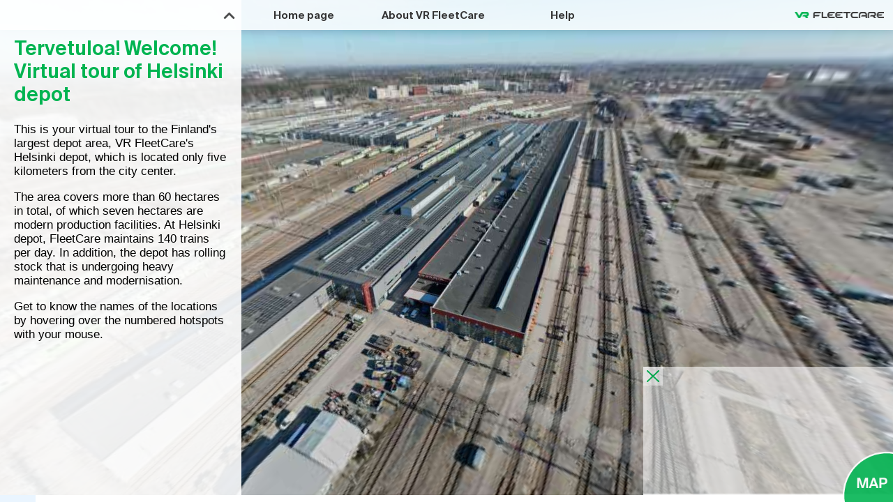

--- FILE ---
content_type: text/html
request_url: https://storage.net-fs.com/hosting/6639064/26/index.htm
body_size: 15027
content:
<!DOCTYPE html>
<html lang="en">
<head>
    <title>Virtual tour of Helsinki depot</title>
    <meta http-equiv="Content-Type" content="text/html; charset=UTF-8" />
    <meta name="viewport" id="metaViewport" content="user-scalable=no, initial-scale=1, width=device-width, viewport-fit=cover" data-tdv-general-scale="0.48"/>
    <meta name="apple-mobile-web-app-capable" content="yes"/>
    <meta name="apple-mobile-web-app-status-bar-style" content="default">
    <script src="lib/tdvplayer.js?v=1677509733208"></script>
    <link rel="preload" href="locale/en.txt?v=1677509733208" as="fetch" crossorigin="anonymous"/>
	<link rel="preload" href="script.js?v=1677509733208" as="script"/>
	<link rel="preload" href="media/panorama_99AE10AA_85F6_59C9_41AD_4E0CEDBA88B1_0/r/3/0_0.jpg?v=1677509733208" as="image"/>
	<link rel="preload" href="media/panorama_99AE10AA_85F6_59C9_41AD_4E0CEDBA88B1_0/l/3/0_0.jpg?v=1677509733208" as="image"/>
	<link rel="preload" href="media/panorama_99AE10AA_85F6_59C9_41AD_4E0CEDBA88B1_0/u/3/0_0.jpg?v=1677509733208" as="image"/>
	<link rel="preload" href="media/panorama_99AE10AA_85F6_59C9_41AD_4E0CEDBA88B1_0/d/3/0_0.jpg?v=1677509733208" as="image"/>
	<link rel="preload" href="media/panorama_99AE10AA_85F6_59C9_41AD_4E0CEDBA88B1_0/f/3/0_0.jpg?v=1677509733208" as="image"/>
	<link rel="preload" href="media/panorama_99AE10AA_85F6_59C9_41AD_4E0CEDBA88B1_0/b/3/0_0.jpg?v=1677509733208" as="image"/>
	<meta property="og:title" content="Virtual tour of Helsinki depot" />
	<meta property="og:type" content="website" />
	<meta property="og:description" content="Virtual Tour" />
	<meta property="og:url" content="https://storage.net-fs.com/hosting/6639064/26/index.htm" />
	<meta property="og:image" content="https://storage.net-fs.com/hosting/6639064/26/socialThumbnail.jpg" />
	<meta property="og:image:width" content="1200" />
	<meta property="og:image:height" content="630" />
	<meta property="fb:app_id" content="817622095004141" />
	<link rel="image_src" href="https://storage.net-fs.com/hosting/6639064/26/socialThumbnail.jpg?v=1677509733208">
	<meta property="og:locale" content="en"/>
	<meta name="twitter:card" content="summary_large_image"/>
	<meta name="twitter:title" content="Virtual tour of Helsinki depot"/>
	<meta name="twitter:description" content="Virtual Tour"/>
	<meta name="twitter:url" content="https://storage.net-fs.com/hosting/6639064/26/index.htm"/>
	<meta name="twitter:image:src" content="https://storage.net-fs.com/hosting/6639064/26/socialThumbnail.jpg?v=1677509733208"/>
	<meta name="twitter:image:width" content="1200"/>
	<meta name="twitter:image:height" content="630"/>
	<script src="tdvquiz.js" type="text/javascript"></script>
	<script src="https://cloud.3dvista.com/tdvanalytics.js?v=1677509733208" type="text/javascript"></script>
	<meta name="description" content="Virtual Tour"/>
	<meta name="theme-color" content="#FFFFFF"/>
    <script src="script.js?v=1677509733208"></script>
    <script type="text/javascript">
        var tour;
        var devicesUrl = {"general":"script_general.js?v=1677509733208"};

        (function()
        {
            var deviceType = ['general'];
            if(TDV.PlayerAPI.mobile)
                deviceType.unshift('mobile');
            if(TDV.PlayerAPI.device == TDV.PlayerAPI.DEVICE_IPAD)
                deviceType.unshift('ipad');
            var url;
            for(var i=0; i<deviceType.length; ++i) {
                var d = deviceType[i];
                if(d in devicesUrl) {
                    url = devicesUrl[d];
                    break;
                }
            }
            if(typeof url == "object") {
                var orient = TDV.PlayerAPI.getOrientation();
                if(orient in url) {
                    url = url[orient];
                }
            }
            var link = document.createElement('link');
            link.rel = 'preload';
            link.href = url;
            link.as = 'script';
            var el = document.getElementsByTagName('script')[0];
            el.parentNode.insertBefore(link, el);
        })();

        function loadTour()
        {
            if(tour) return;

            if (/AppleWebKit/.test(navigator.userAgent) && /Mobile\/\w+/.test(navigator.userAgent)) {
                var preloadContainer = document.getElementById('preloadContainer');
                if(preloadContainer)
                    document.body.style.backgroundColor = window.getComputedStyle(preloadContainer).backgroundColor;
            }

            var settings = new TDV.PlayerSettings();
            settings.set(TDV.PlayerSettings.CONTAINER, document.getElementById('viewer'));
            settings.set(TDV.PlayerSettings.WEBVR_POLYFILL_URL, 'lib/WebVRPolyfill.js?v=1677509733208');
            settings.set(TDV.PlayerSettings.HLS_URL, 'lib/Hls.js?v=1677509733208');
            settings.set(TDV.PlayerSettings.QUERY_STRING_PARAMETERS, 'v=1677509733208');

            tour = new TDV.Tour(settings, devicesUrl);
            tour.bind(TDV.Tour.EVENT_TOUR_INITIALIZED, onVirtualTourInit);
            tour.bind(TDV.Tour.EVENT_TOUR_LOADED, onVirtualTourLoaded);
            tour.bind(TDV.Tour.EVENT_TOUR_ENDED, onVirtualTourEnded);
            tour.load();
        }

        function pauseTour()
        {
            if(!tour)
                return;

            tour.pause();
        }

        function resumeTour()
        {
            if(!tour)
                return;

            tour.resume();
        }

        function onVirtualTourInit()
        {
            var updateTexts = function() {
                document.title = this.trans("tour.name")
            };

            tour.locManager.bind(TDV.Tour.LocaleManager.EVENT_LOCALE_CHANGED, updateTexts.bind(tour.locManager));
            
            if (tour.player.cookiesEnabled)
                enableCookies();
            else
                tour.player.bind('enableCookies', enableCookies);
        }

        function onVirtualTourLoaded()
        {
            disposePreloader();
        }

        function onVirtualTourEnded()
        {

        }

        function enableCookies()
        {
            TDV.Analytics.start(tour.player, '73A6986B-4D84-6B3F-41BC-E3873711F39C_3RlcmVvc2NhcGVAc3RlcmVvc2NhcGUuY29');
        }

        function setMediaByIndex(index) {
            if(!tour)
                return;

            tour.setMediaByIndex(index);
        }

        function setMediaByName(name)
        {
            if(!tour)
                return;

            tour.setMediaByName(name);
        }

        function showPreloader()
        {
            var preloadContainer = document.getElementById('preloadContainer');
            if(preloadContainer != undefined)
                preloadContainer.style.opacity = 1;
        }

        function disposePreloader()
        {
            var preloadContainer = document.getElementById('preloadContainer');
            if(preloadContainer == undefined)
                return;

            var transitionEndName = transitionEndEventName();
            if(transitionEndName)
            {
                preloadContainer.addEventListener(transitionEndName, hide, false);
                preloadContainer.style.opacity = 0;
                setTimeout(hide, 500); //Force hide. Some cases the transitionend event isn't dispatched with an iFrame.
            }
            else
            {
                hide();
            }

            function hide()
            {
                
                document.body.style.backgroundColor = window.getComputedStyle(preloadContainer).backgroundColor;
                preloadContainer.style.visibility = 'hidden';
                preloadContainer.style.display = 'none';
                var videoList = preloadContainer.getElementsByTagName("video");
                for(var i=0; i<videoList.length; ++i)
                {
                    var video = videoList[i];
                    video.pause();
                    while (video.children.length)
                        video.removeChild(video.children[0]);
                }
            }

            function transitionEndEventName () {
                var el = document.createElement('div');
                var transitions = {
                        'transition':'transitionend',
                        'OTransition':'otransitionend',
                        'MozTransition':'transitionend',
                        'WebkitTransition':'webkitTransitionEnd'
                    };

                var t;
                for (t in transitions) {
                    if (el.style[t] !== undefined) {
                        return transitions[t];
                    }
                }

                return undefined;
            }
        }

        function onBodyClick(){
            document.body.removeEventListener("click", onBodyClick);
            document.body.removeEventListener("touchend", onBodyClick);
            
        }

        function onLoad() {
            if (/AppleWebKit/.test(navigator.userAgent) && /Mobile\/\w+/.test(navigator.userAgent))
            {
                var onOrientationChange = function()
                {
                    document.documentElement.style.height = 'initial';
                    Array.from(document.querySelectorAll('.fill-viewport')).forEach(function(element)
                    {
                        element.classList.toggle('landscape-right', window.orientation == -90);
                        element.classList.toggle('landscape-left', window.orientation == 90);
                    });
                    setTimeout(function()
                    {
                        document.documentElement.style.height = '100%';
                    }, 500);
                };
                window.addEventListener('orientationchange', onOrientationChange);
                onOrientationChange();
            }

            var params = getParams(location.search.substr(1));
            if(params.hasOwnProperty("skip-loading"))
            {
                loadTour();
                disposePreloader();
                return;
            }

            if (isOVRWeb()){
                showPreloader();
                loadTour();
                return;
            }

            showPreloader();
			loadTour();
        }

        

        function playVideo(video, autoplayMuted, clickComponent) {
            function isSafariDesktopV11orGreater() {
                return /^((?!chrome|android|crios|ipad|iphone).)*safari/i.test(navigator.userAgent) && parseFloat(/Version\/([0-9]+\.[0-9]+)/i.exec(navigator.userAgent)[1]) >= 11;
            }

            function hasAudio (video) {
                return video.mozHasAudio ||
                       Boolean(video.webkitAudioDecodedByteCount) ||
                       Boolean(video.audioTracks && video.audioTracks.length);
            }

            function detectUserAction() {
                var component = clickComponent || document.getElementById('preloadContainer');
                var onVideoClick = function(e) {
                    if(video.paused) {
                        video.play();
                    }
                    video.muted = false;
                    if(hasAudio(video))
                    {
                        e.stopPropagation();
                        e.stopImmediatePropagation();
                        e.preventDefault();
                    }

                    component.removeEventListener('click', onVideoClick);
                    component.removeEventListener('touchend', onVideoClick);

                    if(component == clickComponent) {
                        setComponentVisibility(false);
                    }
                };
                component.addEventListener("click", onVideoClick);
                component.addEventListener("touchend", onVideoClick);
            }

            function setComponentVisibility(visible) {
                clickComponent.style.visibility = visible ? 'visible' : 'hidden';
            }

            if (isSafariDesktopV11orGreater()) {
                if(autoplayMuted) {
                    video.muted = true;
                    video.play();
                }
            } else {
                var canPlay = true;
                var promise = video.play();
                if (promise) {
                    promise.catch(function() {
                        if(clickComponent)
                            setComponentVisibility(true);
                        canPlay = false;
                        if(autoplayMuted) {
                            video.muted = true;
                            video.play();
                        }
                        detectUserAction();
                    });
                } else {
                    canPlay = false;
                }

                if (!canPlay || video.muted) {
                    detectUserAction();
                } else if(clickComponent) {
                    setComponentVisibility(false);
                }
            }
        }

        function isOVRWeb(){
            return window.location.hash.substring(1).split('&').indexOf('ovrweb') > -1;
        }

        function getParams(params) {
            var queryDict = {}; params.split("&").forEach(function(item) {var k = item.split("=")[0], v = decodeURIComponent(item.split("=")[1]);queryDict[k.toLowerCase()] = v});
            return queryDict;
        }

        document.addEventListener('DOMContentLoaded', onLoad);
    </script>
    <style type="text/css">
        html, body { height:100%; width:100%; height:100vh; width:100vw; margin:0; padding:0; overflow:hidden; }
        .fill-viewport { position:fixed; top:0; left:0; right:0; bottom:0; padding:0; margin:0; overflow: hidden; }
        .fill-viewport.landscape-left { left: env(safe-area-inset-left); }
		.fill-viewport.landscape-right { right: env(safe-area-inset-right); }
        #viewer { z-index:1; }
        #preloadContainer { z-index:2; opacity:0; background-color:rgba(255,255,255,1); transition: opacity 0.5s; -webkit-transition: opacity 0.5s; -moz-transition: opacity 0.5s; -o-transition: opacity 0.5s;}
    </style>
    <link rel="stylesheet" href="fonts.css?v=1677509733208">
</head>
<body>
    <div id="preloadContainer" class="fill-viewport"><div style="z-index: 4; position: absolute; left: 0%; top: 50%; width: 100.00%; height: 10.00%" ><div style="text-align:left; color:#000; "><DIV STYLE="text-align:center;font-size:1.6666666666666663vmin;"><SPAN STYLE="display:inline-block; letter-spacing:0vmin; white-space:pre-wrap;color:#777777;font-size:1.67vmin;word-break:break-word;font-family:Arial, Helvetica, sans-serif;">Loading virtual tour. Please wait...</SPAN></DIV></div></div></div>
    <div id="viewer" class="fill-viewport"></div>
</body>
</html>

--- FILE ---
content_type: text/html; charset=utf-8
request_url: https://storage.net-fs.com/hosting/6639064/26/lib/cursors/grab.cur
body_size: -27
content:
         0     (       @                               ���                                                                 �  �  �  �  �  �  ?�  w�  g�  �  �  �  �  �  �      ������������������������������������������������������������������������������������� ��  ��� ��� ��� ��������������

--- FILE ---
content_type: text/css
request_url: https://storage.net-fs.com/hosting/6639064/26/fonts.css?v=1677509733208
body_size: 987
content:
@font-face {
   font-family: "Suisse Intl";
   src: url("fonts/Suisse Int'l.woff") format("woff"), url("fonts/Suisse Int'l.eot") format("embedded-opentype"), url("fonts/Suisse Int'l.OTF") format("truetype");
   font-weight: normal;
   font-style: normal;
}
@font-face {
   font-family: "Suisse Intl Medium";
   src: url("fonts/Suisse Int'l Medium.woff") format("woff"), url("fonts/Suisse Int'l Medium.eot") format("embedded-opentype"), url("fonts/Suisse Int'l Medium.TTF") format("truetype"), url("fonts/Suisse Int'l Medium.svg") format("svg");
   font-weight: normal;
   font-style: normal;
}
@font-face {
   font-family: "Suisse Intl SemiBold";
   src: url("fonts/SuisseIntl-SemiBold.woff") format("woff"), url("fonts/SuisseIntl-SemiBold.eot") format("embedded-opentype"), url("fonts/SuisseIntl-SemiBold.TTF") format("truetype"), url("fonts/SuisseIntl-SemiBold.svg") format("svg");
   font-weight: bold;
   font-style: normal;
}
@font-face {
   font-family: "MultipleSans Alt II Regular";
   src: url("fonts/MultipleSans Alt II Regular.woff") format("woff"), url("fonts/MultipleSans Alt II Regular.eot") format("embedded-opentype"), url("fonts/MultipleSans Alt II Regular.OTF") format("truetype");
   font-weight: normal;
   font-style: normal;
}

--- FILE ---
content_type: text/plain
request_url: https://storage.net-fs.com/hosting/6639064/26/locale/en.txt?v=1677509733208
body_size: 72166
content:
#: locale=en

## Action

### URL
LinkBehaviour_6E7774A3_7DBE_F811_41DB_B51343B031B3.source = https://www.vrfleetcare.com/en/vr-fleetcare/contact/
LinkBehaviour_9CE8C7F7_934E_4C77_41E1_3ACD92251230.source = https://www.vrfleetcare.com/en/vr-fleetcare/contact/

## E-Learning

### Question Screen
quizQuestion_46B676BE_4866_AE0D_41CA_C95883063B0A.ok = OK

### Report Screen
quizScore_46B456BE_4866_AE0D_41D0_929C68EADFE7.title = - SCORE -
quizScore_46B456BE_4866_AE0D_41D0_929C68EADFE7.completion = Completed
quizScore_46B456BE_4866_AE0D_41D0_929C68EADFE7.questionsCorrect = Correct
quizScore_46B456BE_4866_AE0D_41D0_929C68EADFE7.downloadCSV = Download .csv
quizScore_46B456BE_4866_AE0D_41D0_929C68EADFE7.questionsIncorrect = Incorrect
quizScore_46B456BE_4866_AE0D_41D0_929C68EADFE7.items = Items Found
quizScore_46B456BE_4866_AE0D_41D0_929C68EADFE7.questions = Questions
quizScore_46B456BE_4866_AE0D_41D0_929C68EADFE7.repeat = Repeat
quizScore_46B456BE_4866_AE0D_41D0_929C68EADFE7.submitToLMS = Submit
quizScore_46B456BE_4866_AE0D_41D0_929C68EADFE7.elapsedTime = Time

### Score Name
score1.label = Score 1

### Timeout Screen
quizTimeout_46B666BD_4866_AE0F_41C5_4A0F9177BDB7.title = - TIMEOUT -
quizTimeout_46B666BD_4866_AE0F_41C5_4A0F9177BDB7.repeat = Repeat
quizTimeout_46B666BD_4866_AE0F_41C5_4A0F9177BDB7.score = View Score

## Hotspot

### Text
HotspotPanoramaOverlayTextImage_C6F37190_D6E2_952F_41B8_FC3A36FB7E0C.text = Access the parking area for visitors by turning right > 
HotspotPanoramaOverlayTextImage_8D993CE6_F007_40EE_41E8_C393FCE08025.text = Back to previous location
HotspotPanoramaOverlayTextImage_6574093F_4D96_8C5D_41CE_768B47038822.text = Back to previous location
HotspotPanoramaOverlayTextImage_346332C0_2975_FAB8_41B0_1C84282789DE.text = Back to previous location
HotspotPanoramaOverlayTextImage_0B243E70_29CD_8A57_4187_D3C59EDF8AAF.text = Back to previous location
HotspotPanoramaOverlayTextImage_35BB66ED_2972_BA48_41A9_2916C27A1590.text = Back to previous location
HotspotPanoramaOverlayTextImage_B7986B82_F007_4126_41E0_13AE39CBE1C3.text = Back to previous location
HotspotPanoramaOverlayTextImage_FEF60273_CDFA_CD04_41BD_653601E2BB00.text = Back to previous location
HotspotPanoramaOverlayTextImage_F92BCFC4_CD96_D30D_41D6_624290E88DE4.text = Back to previous location
HotspotPanoramaOverlayTextImage_61D3467B_4DBD_84E5_41C9_7A460E237B99.text = Back to previous location
HotspotPanoramaOverlayTextImage_0DD2B00E_29D5_95C8_41C1_9A4DC654D49F.text = Back to previous location
HotspotPanoramaOverlayTextImage_6B920EC4_4DEA_8423_41C0_8230D765969E.text = Back to previous location
HotspotPanoramaOverlayTextImage_F9ACE849_CD97_3D07_41BB_AF305CFF72F9.text = Bogie production
HotspotPanoramaOverlayTextImage_6B757175_4DEA_BCED_41C0_DDDDEB297C00.text = Brake department
HotspotPanoramaOverlayTextImage_809CC433_F019_4766_41D5_42CBFE5E6C89.text = Closeup
HotspotPanoramaOverlayTextImage_944E2BF9_F009_40E2_41DA_19B7BEA31128.text = Commuter train hall
HotspotPanoramaOverlayTextImage_E391BFC9_CC8E_F304_41E2_ADB19ECC433B.text = Continue to Visitor point
HotspotPanoramaOverlayTextImage_D7F907DE_E1DF_6889_41C9_402020592F6A.text = Control room
HotspotPanoramaOverlayTextImage_C263720E_D646_7AEC_41E6_C707EB477EA3.text = Control room
HotspotPanoramaOverlayTextImage_DC29C9A3_E129_18BF_41EB_98AA53FC8F57.text = Electronics and valve department
HotspotPanoramaOverlayTextImage_0D6FEDBF_17D2_2DA2_41B5_BEB3D0FBC493.text = Entrance
HotspotPanoramaOverlayTextImage_188FA03B_1733_F2A2_4191_8768E4196320.text = Entrance
HotspotPanoramaOverlayTextImage_D6A75A4F_CD02_FD48_41E9_0155A6EC67F3.text = Entrance
HotspotPanoramaOverlayTextImage_00F58B9A_29D2_8AC8_41C1_35008EF657B6.text = Lathe works hall
HotspotPanoramaOverlayTextImage_31D80753_28B2_9A58_41A1_18E877F4465E.text = Locomotive hall
HotspotPanoramaOverlayTextImage_D29EF875_E1D8_E79B_41C9_7BF980A278C5.text = Navigation point
HotspotPanoramaOverlayTextImage_AD97A34B_A3E2_C7E0_41C5_F97052C4143F.text = Navigation point
HotspotPanoramaOverlayTextImage_9114F4E3_8642_5249_41DA_02E98A00F845.text = Navigation point
HotspotPanoramaOverlayTextImage_641A4B05_4D95_8C2D_41C6_715562D90EC8.text = Passenger coach hall
HotspotPanoramaOverlayTextImage_64BDD6B0_4DB6_8463_41CF_247255D236E7.text = Pendolino hall
HotspotPanoramaOverlayTextImage_37E9F1F8_2976_9657_41C1_1F2E56061A26.text = Railway yard
HotspotPanoramaOverlayTextImage_AD95A33D_A3E2_C7A0_41A0_04D4453345AB.text = Solar power plant
HotspotPanoramaOverlayTextImage_9B5D60D7_851E_D947_41DD_191ECFDFE446.text = Solar power plant
HotspotPanoramaOverlayTextImage_91A2398B_F00F_4126_41E6_D6C3277C6484.text = Tunnel
HotspotPanoramaOverlayTextImage_AED88EC0_E17B_18F9_4181_59CA90B45288.text = Tunnel entrance
HotspotPanoramaOverlayTextImage_AE2ED22B_F008_C366_41E3_2C8DDB4E8CC1.text = VR Group office building
HotspotPanoramaOverlayTextImage_A1542791_B4D3_F6DB_41C6_4CE8E55B6D40.text = Visitor point
HotspotPanoramaOverlayTextImage_AD97A34B_A3E2_C7E0_41C0_8FCCC113EC3D.text = Visitor point

### Tooltip
HotspotPanoramaOverlayArea_8DA59D26_F007_416E_41C4_D754827F39A2.toolTip = Bogie production
HotspotPanoramaOverlayArea_AD95633E_A3E2_C7A0_41AD_538F27A746E7.toolTip = Bogie production
HotspotPanoramaOverlayArea_ED9F6A39_CD06_5CC8_41DC_A5ED3B4BB14F.toolTip = Bogie production
HotspotPanoramaOverlayArea_AD95F33F_A3E2_C7A0_41D9_0861932A59ED.toolTip = Brake department
HotspotPanoramaOverlayArea_EC5674EA_CD05_D548_41D6_4BAF0FF6C4DF.toolTip = Brake department
HotspotPanoramaOverlayArea_FADD3FE4_CD96_D30D_41C7_A1F0C555E7DD.toolTip = Brake department
HotspotPanoramaOverlayArea_AD97E349_A3E2_C7E0_41DA_E184A802420C.toolTip = Commuter train hall
HotspotPanoramaOverlayArea_34BA52D4_2975_FA58_4185_A97EFE70F24D.toolTip = Commuter train hall
HotspotPanoramaOverlayArea_EDE27EDE_CD06_B548_41E6_E7CAC0BDE998.toolTip = Commuter train hall
HotspotPanoramaOverlayArea_6509E943_4D96_8C25_41B9_53ADF8D00087.toolTip = Electronics and valve department
HotspotPanoramaOverlayArea_AD95A33E_A3E2_C7A0_41CA_8BBEC56B685C.toolTip = Electronics and valve department
HotspotPanoramaOverlayArea_EDF1D39D_CD05_D3C8_41AD_82A742D0031E.toolTip = Electronics and valve department
HotspotPanoramaOverlayArea_0DD00011_29D5_95D8_41B1_EA574751B533.toolTip = Entrance
HotspotPanoramaOverlayArea_AD94A34A_A3E2_C7E0_41DF_81D7087433F5.toolTip = Lathe works hall
HotspotPanoramaOverlayArea_EDF537A8_CD06_73C8_41D1_8AEDFA8C9804.toolTip = Lathe works hall
HotspotPanoramaOverlayArea_61D1D67E_4DBD_84DF_41C9_A4C6A9915987.toolTip = Lathe works hall
HotspotPanoramaOverlayArea_EDEC4BD3_CD06_D358_4173_C9B24547A46B.toolTip = Locomotive hall
HotspotPanoramaOverlayArea_AD975340_A3E2_C7E0_41DB_F08A9F5F8899.toolTip = Locomotive hall
HotspotPanoramaOverlayArea_0B3ACE81_29CD_8AB8_419A_B1554D5FE2E9.toolTip = Locomotive hall
HotspotPanoramaOverlayArea_FE978287_CDFA_CD0C_41CD_773B4B31A9AE.toolTip = Navigation point
HotspotPanoramaOverlayArea_EDB2EFDD_CD06_B348_41C3_9FE2219E1738.toolTip = Passenger coach hall
HotspotPanoramaOverlayArea_B7896B81_F007_4122_41E8_8AC4F6F68E2D.toolTip = Passenger coach hall
HotspotPanoramaOverlayArea_AD94133F_A3E2_C7A0_41E1_796CAE43A0E5.toolTip = Passenger coach hall
HotspotPanoramaOverlayArea_EDF4B7C2_CD06_F3B8_41DB_722C0AD6FA07.toolTip = Pendolino hall
HotspotPanoramaOverlayArea_35A3A6EF_2972_BA48_41A7_8F7664D72A50.toolTip = Pendolino hall
HotspotPanoramaOverlayArea_AD94B33F_A3E2_C7A0_41CE_2DBC652CF361.toolTip = Pendolino hall
HotspotPanoramaOverlayArea_EDF581C8_CD07_AF48_41CA_FC8515CCEE65.toolTip = Railway yard
HotspotPanoramaOverlayArea_AD94C34A_A3E2_C7E0_41B3_2ECB35A13B34.toolTip = Railway yard
HotspotPanoramaOverlayArea_AD95433D_A3E2_C7A0_41A3_7BBBAC1ACFA4.toolTip = Soral panel rooftop
HotspotPanoramaOverlayArea_9B7CFC32_8519_A8DE_41DA_3BDB039ED7E2.toolTip = Soral panel rooftop
HotspotPanoramaOverlayArea_0D724DC3_17D2_2DE2_41A0_E982FE6DA49B.toolTip = Start the virtual tour
HotspotPanoramaOverlayArea_1885A043_1733_F2E2_4185_0E956C7ECBB1.toolTip = Start the virtual tour
HotspotPanoramaOverlayArea_6B977EC9_4DEA_8425_41C2_5F1C89D26590.toolTip = Visitor point

## Media

### 360 Video

### Image
imlevel_9374CCF7_83DA_7E93_41BE_F9DC3C33AAB6.url = media/media_DD918A1F_F0F8_C35E_41C7_C55306362842_HS_3xhbtsgo_en.png
imlevel_93740D0F_83DA_7F73_41D8_E25E898B99EE.url = media/media_DD918A1F_F0F8_C35E_41C7_C55306362842_HS_ph9vybm5_en.png
imlevel_93BA096E_83DA_67B2_41E0_5CA0C42FF5B5.url = media/panorama_99AE10AA_85F6_59C9_41AD_4E0CEDBA88B1_HS_fl0s7p57_en.png
imlevel_93E0F77D_83DA_6B96_41A5_81587594CC77.url = media/panorama_99AE10AA_85F6_59C9_41AD_4E0CEDBA88B1_HS_gl3v6e3s_en.png
imlevel_93BAA955_83DA_6796_4194_B84984B4B68E.url = media/panorama_99AE10AA_85F6_59C9_41AD_4E0CEDBA88B1_HS_hdhbk5yf_en.png
imlevel_93B1786F_83DA_65B2_41BC_53730074561C.url = media/panorama_99AE10AA_85F6_59C9_41AD_4E0CEDBA88B1_HS_k6y5uiy9_en.png
imlevel_93768D3B_83DA_7F93_41AD_FC855A01EFEF.url = media/panorama_ADA2933A_A3E2_C7A0_41E2_7ACE03141A03_HS_3k85n22l_en.png
imlevel_93777D23_83DA_7FB3_41D0_2050190DB2B6.url = media/panorama_ADA2933A_A3E2_C7A0_41E2_7ACE03141A03_HS_g39w8bvn_en.png
imlevel_9368CD6A_83DA_7FB2_41D5_D961418B93C0.url = media/panorama_ADA2933A_A3E2_C7A0_41E2_7ACE03141A03_HS_ipo6gkkk_en.png
imlevel_93699D54_83DA_7F95_41D8_F07A583A1BDB.url = media/panorama_ADA2933A_A3E2_C7A0_41E2_7ACE03141A03_HS_ypstohn0_en.png
imlevel_9379EB7D_83DA_7B97_41D3_ECB7C124E76A.url = media/panorama_DB03F829_D642_76D7_41D4_CBC10D367265_HS_32gmc3fu_en.png
imlevel_9346FB60_83DA_7BAE_41CE_8B41F4FDD116.url = media/panorama_DB03F829_D642_76D7_41D4_CBC10D367265_HS_br6pohqk_en.png
imlevel_9344FB37_83DA_7B93_41E0_2DCE3E6AD08B.url = media/panorama_DB05108F_D642_17EC_41A2_341873946908_HS_ayoc3qre_en.png
imlevel_9345FB1E_83DA_7B95_41D1_1D08702BCCFE.url = media/panorama_DB05108F_D642_17EC_41A2_341873946908_HS_r2g695xr_en.png
imlevel_93414AA1_83DA_7AAE_41CF_BA7A8A3541E5.url = media/panorama_DB157312_D646_3AF5_41DA_B035EF3BE067_HS_2p6e60al_en.png
imlevel_934E1A8A_83DA_6572_41CD_12C5CF5ECF86.url = media/panorama_DB157312_D646_3AF5_41DA_B035EF3BE067_HS_7a007j8f_en.png
imlevel_934E9A77_83DA_6592_41D4_CC497CB23B87.url = media/panorama_DB157312_D646_3AF5_41DA_B035EF3BE067_HS_9s2n09kx_en.png
imlevel_9340AAB3_83DA_7A92_41D8_A78D3D065E37.url = media/panorama_DB157312_D646_3AF5_41DA_B035EF3BE067_HS_vuczgl69_en.png
imlevel_93724CDB_83DA_7E92_41DD_DF737B50DD4F.url = media/panorama_DB23F52B_D642_1ED4_41E1_A4B42ABD1742_HS_aw9mgo2w_en.png
imlevel_93730CC0_83DA_7EED_41DE_1611BDB5302D.url = media/panorama_DB23F52B_D642_1ED4_41E1_A4B42ABD1742_HS_zaws35mz_en.png
imlevel_93430AF1_83DA_7AAE_41C0_90F87629C5DA.url = media/panorama_DB267419_D646_3EF7_41DE_E00F6BAF6E2C_HS_0kegfu83_en.png
imlevel_9343FAD4_83DA_7A96_41D6_A745438A09C6.url = media/panorama_DB267419_D646_3EF7_41DE_E00F6BAF6E2C_HS_z363bz6k_en.png
imlevel_9373FCA7_83DA_7EB3_41CA_D12FF7E29D3D.url = media/panorama_DB332552_D642_3974_41D9_FFE912B9E172_HS_g6tkq2ky_en.png
imlevel_9370CC8D_83DA_7D76_41C6_AE9DBA187770.url = media/panorama_DB332552_D642_3974_41D9_FFE912B9E172_HS_ke9naxau_en.png
imlevel_93717C7C_83DA_7D96_41D7_548F34AD4051.url = media/panorama_DB332552_D642_3974_41D9_FFE912B9E172_HS_qku1exb9_en.png
imlevel_93781BB6_83DA_7A92_41D9_E99146A34696.url = media/panorama_DB377C2D_D642_0F2F_41C9_E49725A0481F_HS_99915vwp_en.png
imlevel_93790B98_83DA_7A9E_41C7_A975A2E33DD0.url = media/panorama_DB377C2D_D642_0F2F_41C9_E49725A0481F_HS_fs7ivtv9_en.png
imlevel_937B2BCF_83DA_7AF2_41DF_FEFD7704C686.url = media/panorama_DBC7C73B_D642_192B_41B1_FEF31240AC99_HS_r2lvyang_en.png
imlevel_937A4BEB_83DA_7AB2_41D1_DC820B0D07CD.url = media/panorama_DBC7C73B_D642_192B_41B1_FEF31240AC99_HS_rtpqj5iw_en.png
imlevel_937D8C00_83DA_7D6E_419B_A29179D9E120.url = media/panorama_DBD66804_D642_16DD_41C3_8D1438100BD7_HS_n5i57hu4_en.png
imlevel_937CBC19_83DA_7D9E_41CB_4114A03EF987.url = media/panorama_DBD66804_D642_16DD_41C3_8D1438100BD7_HS_os5fstck_en.png
imlevel_937FDC34_83DA_7D96_419A_099D02A775B3.url = media/panorama_DBD66804_D642_16DD_41C3_8D1438100BD7_HS_oxk0d8pq_en.png
imlevel_937D7C05_83DA_7D76_41B7_B37D6C13E3AC.url = media/panorama_DBD66804_D642_16DD_41C3_8D1438100BD7_HS_qzkwh8fg_en.png
imlevel_937F1C4D_83DA_7DF6_41A1_23CE83B98C57.url = media/panorama_DBD68FA3_D642_09DB_41E1_1090667381C2_HS_sw6cwpsy_en.png
imlevel_937E5C63_83DA_7DB2_41AB_88D542532224.url = media/panorama_DBD68FA3_D642_09DB_41E1_1090667381C2_HS_zxb9gymm_en.png
imlevel_934C6A50_83DA_65ED_41DE_8EF130D5FA98.url = media/panorama_DBFA8DBD_D646_092F_419F_17594CB217C3_HS_1yl0qmyh_en.png
imlevel_938229E7_83DA_66B3_4183_5F3C83853A3E.url = media/panorama_DBFA8DBD_D646_092F_419F_17594CB217C3_HS_e1sytoqr_en.png
imlevel_934D0A3D_83DA_6597_419D_D7CE6C979376.url = media/panorama_DBFA8DBD_D646_092F_419F_17594CB217C3_HS_vez5738s_en.png

### Title
panorama_DB377C2D_D642_0F2F_41C9_E49725A0481F.label = Bogie production
panorama_DB05108F_D642_17EC_41A2_341873946908.label = Brake department
panorama_DBD68FA3_D642_09DB_41E1_1090667381C2.label = Commuter train hall
panorama_DB03F829_D642_76D7_41D4_CBC10D367265.label = Electronics and valve department
panorama_DBFA8DBD_D646_092F_419F_17594CB217C3.label = Entrance
panorama_99AE10AA_85F6_59C9_41AD_4E0CEDBA88B1.label = Home
panorama_DB332552_D642_3974_41D9_FFE912B9E172.label = Lathe work halls
panorama_DBD66804_D642_16DD_41C3_8D1438100BD7.label = Locomotive hall
panorama_ADA2933A_A3E2_C7A0_41E2_7ACE03141A03.label = Map
panorama_DB267419_D646_3EF7_41DE_E00F6BAF6E2C.label = Navigation point
panorama_DBC7C73B_D642_192B_41B1_FEF31240AC99.label = Passenger coach hall
media_DD918A1F_F0F8_C35E_41C7_C55306362842.label = Pendolino hall
panorama_DB23F52B_D642_1ED4_41E1_A4B42ABD1742.label = Railway yard
video_61D5AE0A_6D19_2C7A_4189_F34BEC8DE6B1.label = Solar power plant
panorama_DB157312_D646_3AF5_41DA_B035EF3BE067.label = Visitor point

### Video
videores_82AB2858_934B_C3B9_41D8_FCA27A89917D.url = media/media_DD918A1F_F0F8_C35E_41C7_C55306362842_en.mp4
videores_82AB2858_934B_C3B9_41D8_FCA27A89917D.posterURL = media/media_DD918A1F_F0F8_C35E_41C7_C55306362842_poster_en.jpg
videolevel_82A628C6_934B_C489_41E2_16D9DE751E6E.url = media/video_61D5AE0A_6D19_2C7A_4189_F34BEC8DE6B1_en.mp4
videolevel_82A628C6_934B_C489_41E2_16D9DE751E6E.posterURL = media/video_61D5AE0A_6D19_2C7A_4189_F34BEC8DE6B1_poster_en.jpg

### Video Subtitles

## Skin

### Button
Button_E739603B_CC9E_CD04_41DC_A346FE88C746.label = 1. Entrance
Button_1ADCD773_38D0_6C5A_4191_EBBF4E110E8D.label = 1.1 Visitor point
Button_1982C481_38D0_ACB9_41AE_D196BB81526E.label = 1.2 Navigation point
Button_1A436871_38D1_A459_41BE_285E036E6CAD.label = 10. Railway yard
Button_1A23B8F1_38D0_6459_41BD_CCFE3ACC7981.label = 2. Brake department
Button_1D7B1862_38D0_A47A_41B4_C593F22D5B75.label = 3. Electronics and valve department
Button_1B1342F9_38D0_6449_41A6_03894C0CABC8.label = 4. Bogie production
Button_1D5191D2_38DF_A45A_41C1_6063D2FEB7AB.label = 5. Passenger coach hall
Button_1A719C7A_38D0_5C4B_41C2_76DD9899E5A0.label = 6. Pendolino hall
Button_1B6CA359_38D0_E449_41C4_CA0F329704D7.label = 7. Locomotive hall
Button_1B5CF781_38D7_ECB6_41B5_C653AEB243B5.label = 8. Commuter train hall
Button_1AE0DC61_38D1_DC79_41C6_C1C2A2046F19.label = 9. Lathe work halls
Button_FBB5111E_E3E3_0576_4164_05EF22E425B0.label = About VR FleetCare
Button_F89B0CD1_E910_1AEB_41DD_00E6B5F72E45.label = Back
Button_F9E78A20_E910_39A9_41DB_1E23CB660F0C.label = Back
Button_C4EEE7CE_DDDE_5827_41C1_C57EA94F82DD.label = Back
Button_7EA97FE9_4D9C_653B_41C0_D1171681D5F5.label = Back
Button_3766FA1E_1FA8_4B60_41BB_7E56F6F73760.label = Back
Button_9CEEA7F5_934E_4C8B_41D3_2BD2519ED81A.label = Contact us
Button_72EC331D_7DB2_3830_41A8_B82B6F0A1E7C.label = Contact us
Button_6A5C9D91_4C83_E5E8_4185_787DCD218B48.label = Help
Button_A50B4A13_852E_A8DF_41D9_FA05583211B9.label = Home page
Button_E3F7A17D_F749_3647_41AE_97E69CBB8E0F.label = Locations    
Button_382C66A5_1F58_78A3_41B4_EA10BCAA7B0B.label = START
Button_C4EA07D3_DDDE_583D_419B_893D004739D8.label = START
Button_F816CA3C_E910_3999_41C1_C5D74E147116.label = START
Button_F89E5CD8_E910_1A99_41B9_A17288E3C57D.label = START
Button_7EA4DFF0_4D9C_6529_41B1_F69B39C1618D.label = START
Button_6B6ACC4B_4C87_EB7F_41D1_EAB9E0A36171.label = Scores
Button_D2465BEB_CD02_B348_41C3_8935391B48F8.label = Solar power plant
Button_FA7664AE_E930_2AB9_41D0_045095443044.label = Solar power plant.

### Image
Image_2E4ABE77_3E29_E9FB_41C4_A30418125361.url = skin/Image_2E4ABE77_3E29_E9FB_41C4_A30418125361_en.png
Image_34848EAF_1EAB_C8A0_41A3_9E31ACD9F9F6.url = skin/Image_34848EAF_1EAB_C8A0_41A3_9E31ACD9F9F6_en.png
Image_37664A1F_1FA8_4B60_419F_3BD95E8D0541.url = skin/Image_37664A1F_1FA8_4B60_419F_3BD95E8D0541_en.png
Image_63207CC3_7472_CDA8_41D3_3935468915BA.url = skin/Image_63207CC3_7472_CDA8_41D3_3935468915BA_en.png
Image_65453DFA_74F6_CF58_41C8_8D905A8AE142.url = skin/Image_65453DFA_74F6_CF58_41C8_8D905A8AE142_en.png
Image_66D58F33_74F7_4CE8_41D1_056E070CF42D.url = skin/Image_66D58F33_74F7_4CE8_41D1_056E070CF42D_en.png
Image_6E84068A_7DB1_F813_41BB_B97F5F30BC1C.url = skin/Image_6E84068A_7DB1_F813_41BB_B97F5F30BC1C_en.jpg
Image_7EAACFEA_4D9C_6539_41C2_56D29B1655DE.url = skin/Image_7EAACFEA_4D9C_6539_41C2_56D29B1655DE_en.png
Image_7EAB2FEE_4D9C_6539_41C5_0FA0611AAEFF.url = skin/Image_7EAB2FEE_4D9C_6539_41C5_0FA0611AAEFF_en.png
Image_89DC76F4_9BB1_7DA6_41D4_E27E3CBD305D.url = skin/Image_89DC76F4_9BB1_7DA6_41D4_E27E3CBD305D_en.png
Image_C4E877CF_DDDE_5825_41E8_D4EDEC0E508D.url = skin/Image_C4E877CF_DDDE_5825_41E8_D4EDEC0E508D_en.png
Image_CA67C010_D6C2_76F5_41D2_6511FD4712A7.url = skin/Image_CA67C010_D6C2_76F5_41D2_6511FD4712A7_en.jpg
Image_E738E03D_CC9E_CD7C_41C0_6338DE6F926A.url = skin/Image_E738E03D_CC9E_CD7C_41C0_6338DE6F926A_en.png
Image_E739D03D_CC9E_CD7C_41BB_5B848FE7339D.url = skin/Image_E739D03D_CC9E_CD7C_41BB_5B848FE7339D_en.png
Image_F818BA22_E910_39A9_41C3_7C1890219282.url = skin/Image_F818BA22_E910_39A9_41C3_7C1890219282_en.png
Image_F89FCCD1_E910_1AEB_41E9_AF64F88FA494.url = skin/Image_F89FCCD1_E910_1AEB_41E9_AF64F88FA494_en.png

### Label
Label_357B86AB_25A3_8983_41C1_2C53E3B8362C.text = Go to the solar power plant
Label_FB49281F_E910_3997_41D2_B42F67C2F67C.text = Go to the solar power plant

### Multiline Text
HTMLText_7EE3D45B_4D8C_5B1F_41C7_38B87897FAC4.html = <div style="text-align:left; color:#000; "><DIV STYLE="text-align:center;font-size:19px;"><SPAN STYLE="display:inline-block; letter-spacing:0px; white-space:pre-wrap;color:#000000;font-family:Arial, Helvetica, sans-serif;"><SPAN STYLE="font-size:19px;word-break:break-word;font-family:'Suisse Int'l';"><B>Items found</B></SPAN></SPAN></DIV><DIV STYLE="text-align:center;font-size:14px;"><SPAN STYLE="display:inline-block; letter-spacing:0px; white-space:pre-wrap;color:#000000;font-family:Arial, Helvetica, sans-serif;"><SPAN STYLE="font-size:14px;word-break:break-word;font-family:'Suisse Int'l';">(within the whole tour)</SPAN></SPAN></DIV><p STYLE="margin:0; line-height:14px;"><BR STYLE="display:inline-block; letter-spacing:0px; white-space:pre-wrap;color:#000000;font-size:12px;word-break:break-word;font-family:Arial, Helvetica, sans-serif;"/></p><DIV STYLE="text-align:center;font-size:19px;"><SPAN STYLE="display:inline-block; letter-spacing:0px; white-space:pre-wrap;color:#000000;font-family:Arial, Helvetica, sans-serif;"><SPAN STYLE="color:#00b451;font-size:19px;word-break:break-word;font-family:'Suisse Int'l Medium';"><B>{{quiz.items.found}} /{{quiz.item.count}}</B></SPAN></SPAN></DIV></div>
HTMLText_7E23F093_4DBD_FBE8_41CB_C63B2E31E955.html = <div style="text-align:left; color:#000; "><DIV STYLE="text-align:center;font-size:19px;"><SPAN STYLE="display:inline-block; letter-spacing:0px; white-space:pre-wrap;color:#000000;font-family:Arial, Helvetica, sans-serif;"><SPAN STYLE="font-size:19px;word-break:break-word;font-family:'Suisse Int'l';"><B>Questions answered</B></SPAN></SPAN></DIV><DIV STYLE="text-align:center;font-size:14px;"><SPAN STYLE="display:inline-block; letter-spacing:0px; white-space:pre-wrap;color:#000000;font-family:Arial, Helvetica, sans-serif;"><SPAN STYLE="font-size:14px;word-break:break-word;font-family:'Suisse Int'l';">(within the current location)</SPAN></SPAN></DIV><p STYLE="margin:0; line-height:14px;"><BR STYLE="display:inline-block; letter-spacing:0px; white-space:pre-wrap;color:#000000;font-size:12px;word-break:break-word;font-family:Arial, Helvetica, sans-serif;"/></p><DIV STYLE="text-align:center;font-size:19px;"><SPAN STYLE="display:inline-block; letter-spacing:0px; white-space:pre-wrap;color:#000000;font-family:Arial, Helvetica, sans-serif;"><SPAN STYLE="color:#00b451;font-size:19px;word-break:break-word;font-family:'Suisse Int'l Medium';"><B>{{quiz.media.questions.answered}} / {{quiz.media.question.count}}</B></SPAN></SPAN></DIV></div>
HTMLText_79702DF1_4D8C_252B_41D0_D3E1C820B17D.html = <div style="text-align:left; color:#000; "><DIV STYLE="text-align:center;font-size:19px;"><SPAN STYLE="display:inline-block; letter-spacing:0px; white-space:pre-wrap;color:#000000;font-family:Arial, Helvetica, sans-serif;"><SPAN STYLE="font-size:19px;word-break:break-word;font-family:'Suisse Int'l';"><B>Questions</B></SPAN></SPAN></DIV><DIV STYLE="text-align:center;font-size:14px;"><SPAN STYLE="display:inline-block; letter-spacing:0px; white-space:pre-wrap;color:#000000;font-family:Arial, Helvetica, sans-serif;"><SPAN STYLE="font-size:14px;word-break:break-word;font-family:'Suisse Int'l';">(within the whole tour)</SPAN></SPAN></DIV><p STYLE="margin:0; line-height:14px;"><BR STYLE="display:inline-block; letter-spacing:0px; white-space:pre-wrap;color:#000000;font-size:12px;word-break:break-word;font-family:Arial, Helvetica, sans-serif;"/></p><DIV STYLE="text-align:center;font-size:19px;"><SPAN STYLE="display:inline-block; letter-spacing:0px; white-space:pre-wrap;color:#000000;font-family:Arial, Helvetica, sans-serif;"><SPAN STYLE="color:#00b451;font-size:19px;word-break:break-word;font-family:'Suisse Int'l Medium';"><B>{{quiz.question.count}} /</B></SPAN></SPAN></DIV></div>
HTMLText_7F2DE913_4D8C_2AEF_41B8_2B095153FBBA.html = <div style="text-align:left; color:#000; "><DIV STYLE="text-align:center;font-size:19px;"><SPAN STYLE="display:inline-block; letter-spacing:0px; white-space:pre-wrap;color:#000000;font-family:Arial, Helvetica, sans-serif;"><SPAN STYLE="font-size:19px;word-break:break-word;font-family:'Suisse Int'l';"><B>Total score</B></SPAN></SPAN></DIV><DIV STYLE="text-align:center;font-size:14px;"><SPAN STYLE="display:inline-block; letter-spacing:0px; white-space:pre-wrap;color:#000000;font-family:Arial, Helvetica, sans-serif;"><SPAN STYLE="font-size:14px;word-break:break-word;font-family:'Suisse Int'l';">(within the whole tour)</SPAN></SPAN></DIV><p STYLE="margin:0; line-height:14px;"><BR STYLE="display:inline-block; letter-spacing:0px; white-space:pre-wrap;color:#000000;font-size:12px;word-break:break-word;font-family:Arial, Helvetica, sans-serif;"/></p><DIV STYLE="text-align:center;font-size:19px;"><SPAN STYLE="display:inline-block; letter-spacing:0px; white-space:pre-wrap;color:#000000;font-family:Arial, Helvetica, sans-serif;"><SPAN STYLE="color:#00b451;font-size:19px;word-break:break-word;font-family:'Suisse Int'l Medium';"><B>{{quiz.score.total}}</B></SPAN></SPAN></DIV></div>
HTMLText_7CC51CC4_4D84_6B68_41AD_651F26234431.html = <div style="text-align:left; color:#000; "><DIV STYLE="text-align:center;font-size:19px;"><SPAN STYLE="display:inline-block; letter-spacing:0px; white-space:pre-wrap;color:#000000;font-family:Arial, Helvetica, sans-serif;"><SPAN STYLE="font-size:19px;word-break:break-word;font-family:'Suisse Int'l';"><B>Visited locations</B></SPAN></SPAN></DIV><DIV STYLE="text-align:center;font-size:14px;"><SPAN STYLE="display:inline-block; letter-spacing:0px; white-space:pre-wrap;color:#000000;font-family:Arial, Helvetica, sans-serif;"><SPAN STYLE="font-size:14px;word-break:break-word;font-family:'Suisse Int'l';">(within the whole tour)</SPAN></SPAN></DIV><p STYLE="margin:0; line-height:14px;"><BR STYLE="display:inline-block; letter-spacing:0px; white-space:pre-wrap;color:#000000;font-size:12px;word-break:break-word;font-family:Arial, Helvetica, sans-serif;"/></p><DIV STYLE="text-align:center;font-size:14px;"><SPAN STYLE="display:inline-block; letter-spacing:0px; white-space:pre-wrap;color:#000000;font-family:Arial, Helvetica, sans-serif;"><SPAN STYLE="font-size:14px;word-break:break-word;font-family:'Suisse Int'l';">{{quiz.item.count}}</SPAN></SPAN></DIV><p STYLE="margin:0; line-height:14px;"><BR STYLE="display:inline-block; letter-spacing:0px; white-space:pre-wrap;color:#000000;font-size:12px;word-break:break-word;font-family:Arial, Helvetica, sans-serif;"/></p></div>
HTMLText_F8140A3B_E910_399F_41B2_AD726CD0DEEA.html = <div style="text-align:left; color:#000; "><p STYLE="margin:0; line-height:34px;"><BR STYLE="display:inline-block; letter-spacing:0px; white-space:pre-wrap;color:#000000;font-size:12px;word-break:break-word;font-family:Arial, Helvetica, sans-serif;"/></p></div>
HTMLText_F89E4CD7_E910_1A97_41D2_2FA975846290.html = <div style="text-align:left; color:#000; "><p STYLE="margin:0; line-height:34px;"><BR STYLE="display:inline-block; letter-spacing:0px; white-space:pre-wrap;color:#000000;font-size:12px;word-break:break-word;font-family:Arial, Helvetica, sans-serif;"/></p></div>
HTMLText_374B081F_1F58_F79F_41BF_37EF7B1F4FC3.html = <div style="text-align:left; color:#000; "><p STYLE="margin:0; line-height:34px;"><BR STYLE="display:inline-block; letter-spacing:0px; white-space:pre-wrap;color:#000000;font-size:12px;word-break:break-word;font-family:Arial, Helvetica, sans-serif;"/></p></div>
HTMLText_C4E9C7D2_DDDE_583F_41E7_0EBF32D2D73C.html = <div style="text-align:left; color:#000; "><p STYLE="margin:0; line-height:34px;"><BR STYLE="display:inline-block; letter-spacing:0px; white-space:pre-wrap;color:#000000;font-size:12px;word-break:break-word;font-family:Arial, Helvetica, sans-serif;"/></p></div>
HTMLText_7EAB6FED_4D9C_653A_41BA_74A85FBBD965.html = <div style="text-align:left; color:#000; "><DIV STYLE="text-align:center;font-size:34px;"><SPAN STYLE="display:inline-block; letter-spacing:0px; white-space:pre-wrap;color:#000000;font-family:Arial, Helvetica, sans-serif;"><SPAN STYLE="color:#00b451;font-size:34px;word-break:break-word;font-family:'Suisse Intl SemiBold';"><B>Safety Training</B></SPAN></SPAN></DIV></div>
HTMLText_F81FBA2D_E910_39BB_41EA_4CAE916580BA.html = <div style="text-align:left; color:#000; "><DIV STYLE="text-align:center;font-size:42px;"><SPAN STYLE="display:inline-block; letter-spacing:0px; white-space:pre-wrap;color:#000000;font-family:Arial, Helvetica, sans-serif;"><SPAN STYLE="color:#00b451;font-size:42px;word-break:break-word;font-family:'Suisse Intl SemiBold';"><B>How to use the tour</B></SPAN></SPAN></DIV><p STYLE="margin:0; line-height:42px;"><BR STYLE="display:inline-block; letter-spacing:0px; white-space:pre-wrap;color:#000000;font-size:12px;word-break:break-word;font-family:Arial, Helvetica, sans-serif;"/></p><DIV STYLE="text-align:center;font-size:21px;"><SPAN STYLE="display:inline-block; letter-spacing:0px; white-space:pre-wrap;color:#000000;font-family:Arial, Helvetica, sans-serif;"><SPAN STYLE="font-size:21px;word-break:break-word;font-family:'Suisse Int'l';">You can use the map to navigate to areas in the depot, or follow the default route by clicking on the navigation hotspots.</SPAN></SPAN></DIV></div>
HTMLText_7EABBFED_4D9C_653B_41BC_B2C7C309600C.html = <div style="text-align:left; color:#000; "><DIV STYLE="text-align:center;font-size:42px;"><SPAN STYLE="display:inline-block; letter-spacing:0px; white-space:pre-wrap;color:#000000;font-family:Arial, Helvetica, sans-serif;"><SPAN STYLE="color:#00b451;font-size:42px;word-break:break-word;font-family:'Suisse Intl SemiBold';"><B>Scores</B></SPAN></SPAN></DIV></div>
HTMLText_3761CA1F_1FA8_4B60_41B8_D3CA05C95187.html = <div style="text-align:left; color:#000; "><DIV STYLE="text-align:center;font-size:42px;"><SPAN STYLE="display:inline-block; letter-spacing:0px; white-space:pre-wrap;color:#000000;font-family:Arial, Helvetica, sans-serif;"><SPAN STYLE="color:#00b451;font-size:42px;word-break:break-word;font-family:'Suisse Intl SemiBold';"><B>Welcome to the FleetCareâ€™s </B></SPAN></SPAN></DIV><DIV STYLE="text-align:center;font-size:42px;"><SPAN STYLE="display:inline-block; letter-spacing:0px; white-space:pre-wrap;color:#000000;font-family:Arial, Helvetica, sans-serif;"><SPAN STYLE="color:#00b451;font-size:42px;word-break:break-word;font-family:'Suisse Intl SemiBold';"><B>Helsinki Depot Virtual Tour</B></SPAN></SPAN></DIV></div>
HTMLText_F89E3CD7_E910_1A97_41E0_9F2383B8A484.html = <div style="text-align:left; color:#000; "><DIV STYLE="text-align:center;font-size:42px;"><SPAN STYLE="display:inline-block; letter-spacing:0px; white-space:pre-wrap;color:#000000;font-family:Arial, Helvetica, sans-serif;"><SPAN STYLE="color:#00b451;font-size:42px;word-break:break-word;font-family:'Suisse Intl SemiBold';"><B>Your tour starts here</B></SPAN></SPAN></DIV><p STYLE="margin:0; line-height:16px;"><BR STYLE="display:inline-block; letter-spacing:0px; white-space:pre-wrap;color:#000000;font-size:12px;word-break:break-word;font-family:Arial, Helvetica, sans-serif;"/></p><p STYLE="margin:0; line-height:16px;"><BR STYLE="display:inline-block; letter-spacing:0px; white-space:pre-wrap;color:#000000;font-size:12px;word-break:break-word;font-family:Arial, Helvetica, sans-serif;"/></p><p STYLE="margin:0; line-height:16px;"><BR STYLE="display:inline-block; letter-spacing:0px; white-space:pre-wrap;color:#000000;font-size:12px;word-break:break-word;font-family:Arial, Helvetica, sans-serif;"/></p><p STYLE="margin:0; line-height:16px;"><BR STYLE="display:inline-block; letter-spacing:0px; white-space:pre-wrap;color:#000000;font-size:12px;word-break:break-word;font-family:Arial, Helvetica, sans-serif;"/></p><DIV STYLE="text-align:center;font-size:21px;"><SPAN STYLE="display:inline-block; letter-spacing:0px; white-space:pre-wrap;color:#000000;font-family:Arial, Helvetica, sans-serif;"><SPAN STYLE="font-size:21px;word-break:break-word;font-family:'Suisse Int'l';">The visiting host will give you the necessary safety instructions </SPAN></SPAN></DIV><DIV STYLE="text-align:center;font-size:21px;"><SPAN STYLE="display:inline-block; letter-spacing:0px; white-space:pre-wrap;color:#000000;font-family:Arial, Helvetica, sans-serif;"><SPAN STYLE="font-size:21px;word-break:break-word;font-family:'Suisse Int'l';">and provide you with the mandatory safety equipment at the depot. </SPAN></SPAN></DIV><p STYLE="margin:0; line-height:21px;"><BR STYLE="display:inline-block; letter-spacing:0px; white-space:pre-wrap;color:#000000;font-size:12px;word-break:break-word;font-family:Arial, Helvetica, sans-serif;"/></p><DIV STYLE="text-align:center;font-size:21px;"><SPAN STYLE="display:inline-block; letter-spacing:0px; white-space:pre-wrap;color:#000000;font-family:Arial, Helvetica, sans-serif;"><SPAN STYLE="font-size:21px;word-break:break-word;font-family:'Suisse Int'l';">You can also leave belongings you don't need in the lockers for the duration of your visit.</SPAN></SPAN></DIV></div>
HTMLText_C4E9F7D1_DDDE_583D_41E9_0031BD202A63.html = <div style="text-align:left; color:#000; "><DIV STYLE="text-align:center;font-size:42px;"><SPAN STYLE="display:inline-block; letter-spacing:0px; white-space:pre-wrap;color:#000000;font-family:Arial, Helvetica, sans-serif;"><SPAN STYLE="color:#00b451;font-size:42px;word-break:break-word;font-family:'Suisse Intl SemiBold';"><B>Your tour starts here</B></SPAN></SPAN></DIV><p STYLE="margin:0; line-height:16px;"><BR STYLE="display:inline-block; letter-spacing:0px; white-space:pre-wrap;color:#000000;font-size:12px;word-break:break-word;font-family:Arial, Helvetica, sans-serif;"/></p><p STYLE="margin:0; line-height:16px;"><BR STYLE="display:inline-block; letter-spacing:0px; white-space:pre-wrap;color:#000000;font-size:12px;word-break:break-word;font-family:Arial, Helvetica, sans-serif;"/></p><p STYLE="margin:0; line-height:16px;"><BR STYLE="display:inline-block; letter-spacing:0px; white-space:pre-wrap;color:#000000;font-size:12px;word-break:break-word;font-family:Arial, Helvetica, sans-serif;"/></p><p STYLE="margin:0; line-height:16px;"><BR STYLE="display:inline-block; letter-spacing:0px; white-space:pre-wrap;color:#000000;font-size:12px;word-break:break-word;font-family:Arial, Helvetica, sans-serif;"/></p><DIV STYLE="text-align:center;font-size:21px;"><SPAN STYLE="display:inline-block; letter-spacing:0px; white-space:pre-wrap;color:#000000;font-family:Arial, Helvetica, sans-serif;"><SPAN STYLE="font-size:21px;word-break:break-word;font-family:'Suisse Int'l';">The visiting host will give you the necessary safety instructions </SPAN></SPAN></DIV><DIV STYLE="text-align:center;font-size:21px;"><SPAN STYLE="display:inline-block; letter-spacing:0px; white-space:pre-wrap;color:#000000;font-family:Arial, Helvetica, sans-serif;"><SPAN STYLE="font-size:21px;word-break:break-word;font-family:'Suisse Int'l';">and provide you with the mandatory safety equipment at the depot. </SPAN></SPAN></DIV><p STYLE="margin:0; line-height:21px;"><BR STYLE="display:inline-block; letter-spacing:0px; white-space:pre-wrap;color:#000000;font-size:12px;word-break:break-word;font-family:Arial, Helvetica, sans-serif;"/></p><DIV STYLE="text-align:center;font-size:21px;"><SPAN STYLE="display:inline-block; letter-spacing:0px; white-space:pre-wrap;color:#000000;font-family:Arial, Helvetica, sans-serif;"><SPAN STYLE="font-size:21px;word-break:break-word;font-family:'Suisse Int'l';">You can also leave belongings you don't need in the lockers for the duration of your visit.</SPAN></SPAN></DIV></div>
HTMLText_8BAA228C_9B53_7466_41A4_F61B56BF850A.html = <div style="text-align:left; color:#000; "><DIV STYLE="line-height:112%;text-align:left;font-size:14px;"><SPAN STYLE="display:inline-block; letter-spacing:0px; white-space:pre-wrap;color:#000000;font-family:Arial, Helvetica, sans-serif;"><SPAN STYLE="color:#00b451;font-size:14px;word-break:break-word;font-family:'Suisse Int'l';"><B>How to navigate the map</B></SPAN></SPAN></DIV><p STYLE="margin:0; line-height:14px;"><BR STYLE="display:inline-block; letter-spacing:0px; white-space:pre-wrap;color:#000000;font-size:12px;word-break:break-word;font-family:Arial, Helvetica, sans-serif;"/></p><DIV STYLE="line-height:112%;text-align:left;font-size:14px;"><SPAN STYLE="display:inline-block; letter-spacing:0px; white-space:pre-wrap;color:#000000;font-family:Arial, Helvetica, sans-serif;"><SPAN STYLE="font-size:14px;word-break:break-word;font-family:'Suisse Int'l';">Click on the number icons on the map to go to any location. </SPAN></SPAN></DIV><DIV STYLE="line-height:112%;text-align:left;font-size:14px;"><SPAN STYLE="display:inline-block; letter-spacing:0px; white-space:pre-wrap;color:#000000;font-family:Arial, Helvetica, sans-serif;"><SPAN STYLE="font-size:14px;word-break:break-word;font-family:'Suisse Int'l';">You can zoom in or out, and move the view by dragging.</SPAN></SPAN></DIV><p STYLE="margin:0; line-height:14px;"><BR STYLE="display:inline-block; letter-spacing:0px; white-space:pre-wrap;color:#000000;font-size:12px;word-break:break-word;font-family:Arial, Helvetica, sans-serif;"/></p><DIV STYLE="line-height:112%;text-align:left;font-size:14px;"><SPAN STYLE="display:inline-block; letter-spacing:0px; white-space:pre-wrap;color:#000000;font-family:Arial, Helvetica, sans-serif;"><SPAN STYLE="font-size:14px;word-break:break-word;font-family:'Suisse Int'l';">Hover your mouse on top of the numbers to see the name of a location.</SPAN></SPAN></DIV></div>
HTMLText_6626DAD6_69FE_85C2_41D1_70396E3F883C.html = <div style="text-align:left; color:#000; "><DIV STYLE="text-align:left;font-size:2.1875000000000018vw;"><SPAN STYLE="display:inline-block; letter-spacing:0vw; white-space:pre-wrap;color:#000000;font-family:Arial, Helvetica, sans-serif;"><SPAN STYLE="color:#00b451;font-size:2.19vw;word-break:break-word;font-family:'Suisse Intl SemiBold';"><B>Tervetuloa! Welcome! Virtual tour of Helsinki depot</B></SPAN></SPAN></DIV><p STYLE="margin:0; line-height:1.85vw;"><BR STYLE="display:inline-block; letter-spacing:0vw; white-space:pre-wrap;color:#000000;font-size:1.11vw;word-break:break-word;font-family:Arial, Helvetica, sans-serif;"/></p><DIV STYLE="text-align:left;font-size:1.3179571663920917vw;"><SPAN STYLE="display:inline-block; letter-spacing:0vw; white-space:pre-wrap;color:#000000;font-family:Arial, Helvetica, sans-serif;"><SPAN STYLE="font-size:1.32vw;word-break:break-word;font-family:'Suisse Int'l';">This is your virtual tour to the Finland's largest depot area, VR FleetCare's Helsinki depot, which is located only five kilometers from the city center.</SPAN></SPAN></DIV><p STYLE="margin:0; line-height:1.32vw;"><BR STYLE="display:inline-block; letter-spacing:0vw; white-space:pre-wrap;color:#000000;font-size:1.11vw;word-break:break-word;font-family:Arial, Helvetica, sans-serif;"/></p><DIV STYLE="text-align:left;font-size:1.3179571663920917vw;"><SPAN STYLE="display:inline-block; letter-spacing:0vw; white-space:pre-wrap;color:#000000;font-family:Arial, Helvetica, sans-serif;"><SPAN STYLE="font-size:1.32vw;word-break:break-word;font-family:'Suisse Int'l';">The area covers more than 60 hectares in total, of which seven hectares are modern production facilities. At Helsinki depot, FleetCare maintains 140 trains per day. In addition, the depot has rolling stock that is undergoing heavy maintenance and modernisation.</SPAN></SPAN></DIV><p STYLE="margin:0; line-height:1.32vw;"><BR STYLE="display:inline-block; letter-spacing:0vw; white-space:pre-wrap;color:#000000;font-size:1.11vw;word-break:break-word;font-family:Arial, Helvetica, sans-serif;"/></p><DIV STYLE="text-align:left;font-size:1.3179571663920917vw;"><SPAN STYLE="display:inline-block; letter-spacing:0vw; white-space:pre-wrap;color:#000000;font-family:Arial, Helvetica, sans-serif;"><SPAN STYLE="font-size:1.32vw;word-break:break-word;font-family:'Suisse Int'l';">Get to know the names of the locations by hovering over the numbered hotspots with your mouse.</SPAN></SPAN></DIV></div>
HTMLText_2CC81334_74B7_2C0D_41CD_7B0726E606BE.html = <div style="text-align:left; color:#000; "><DIV STYLE="text-align:left;font-size:2.2801302931596084vmin;"><SPAN STYLE="display:inline-block; letter-spacing:0vmin; white-space:pre-wrap;color:#000000;font-family:Arial, Helvetica, sans-serif;"><SPAN STYLE="font-size:2.28vmin;word-break:break-word;font-family:'Suisse Int'l';">A peek at the roof that we don't see on usual visiting tours!</SPAN></SPAN></DIV><p STYLE="margin:0; line-height:2.28vmin;"><BR STYLE="display:inline-block; letter-spacing:0vmin; white-space:pre-wrap;color:#000000;font-size:1.74vmin;word-break:break-word;font-family:Arial, Helvetica, sans-serif;"/></p><DIV STYLE="text-align:left;font-size:2.2801302931596084vmin;"><SPAN STYLE="display:inline-block; letter-spacing:0vmin; white-space:pre-wrap;color:#000000;font-family:Arial, Helvetica, sans-serif;"><SPAN STYLE="font-size:2.28vmin;word-break:break-word;font-family:'Suisse Int'l';">The solar power plant installed on the roof of the maintenance hall in 2020 is one of the largest in Finland with a nominal power of 928 kWp.</SPAN></SPAN></DIV><p STYLE="margin:0; line-height:2.28vmin;"><BR STYLE="display:inline-block; letter-spacing:0vmin; white-space:pre-wrap;color:#000000;font-size:1.74vmin;word-break:break-word;font-family:Arial, Helvetica, sans-serif;"/></p><DIV STYLE="text-align:left;font-size:2.2801302931596084vmin;"><SPAN STYLE="display:inline-block; letter-spacing:0vmin; white-space:pre-wrap;color:#000000;font-family:Arial, Helvetica, sans-serif;"><SPAN STYLE="font-size:2.28vmin;word-break:break-word;font-family:'Suisse Int'l';">The power plant consists of 2,264 solar panels. The annual electricity production corresponds to the electricity consumption of 40 electrically heated detached houses. The energy obtained from the power plant is allocated to the maintenance of high-speed trains and it covers a quarter of the annual energy need in the hall.</SPAN></SPAN></DIV><p STYLE="margin:0; line-height:2.28vmin;"><BR STYLE="display:inline-block; letter-spacing:0vmin; white-space:pre-wrap;color:#000000;font-size:1.74vmin;word-break:break-word;font-family:Arial, Helvetica, sans-serif;"/></p><DIV STYLE="text-align:left;font-size:2.2801302931596084vmin;"><SPAN STYLE="display:inline-block; letter-spacing:0vmin; white-space:pre-wrap;color:#000000;font-family:Arial, Helvetica, sans-serif;"><SPAN STYLE="font-size:2.28vmin;word-break:break-word;font-family:'Suisse Int'l';">The introduction of a large solar power plant at the Helsinki depot is part of FleetCare's wider energy efficiency project.</SPAN></SPAN></DIV></div>
HTMLText_016A5FCC_28FC_5AB9_4192_3305E67AAB86.html = <div style="text-align:left; color:#000; "><DIV STYLE="text-align:left;font-size:2.2801302931596084vmin;"><SPAN STYLE="display:inline-block; letter-spacing:0vmin; white-space:pre-wrap;color:#000000;font-family:Arial, Helvetica, sans-serif;"><SPAN STYLE="font-size:2.28vmin;word-break:break-word;font-family:'Suisse Int'l';">Commuter train maintenance services are responsible for the maintenance of more than 140 units of rolling stock. FleetCareâ€™s professionals carry out maintenance, fault and damage repairs, alteration work and modernisations on rolling stock operating in commuter traffic.</SPAN></SPAN></DIV><p STYLE="margin:0; line-height:2.28vmin;"><BR STYLE="display:inline-block; letter-spacing:0vmin; white-space:pre-wrap;color:#000000;font-size:1.74vmin;word-break:break-word;font-family:Arial, Helvetica, sans-serif;"/></p><DIV STYLE="text-align:left;font-size:2.2801302931596084vmin;"><SPAN STYLE="display:inline-block; letter-spacing:0vmin; white-space:pre-wrap;color:#000000;font-family:Arial, Helvetica, sans-serif;"><SPAN STYLE="font-size:2.28vmin;word-break:break-word;font-family:'Suisse Int'l';">With regard to standby maintenance, the commuter traffic hall carries out cleaning, waste removal, drainage and inspections, among other things.</SPAN></SPAN></DIV><p STYLE="margin:0; line-height:2.28vmin;"><BR STYLE="display:inline-block; letter-spacing:0vmin; white-space:pre-wrap;color:#000000;font-size:1.74vmin;word-break:break-word;font-family:Arial, Helvetica, sans-serif;"/></p><p STYLE="margin:0; line-height:2.28vmin;"><BR STYLE="display:inline-block; letter-spacing:0vmin; white-space:pre-wrap;color:#000000;font-size:1.74vmin;word-break:break-word;font-family:Arial, Helvetica, sans-serif;"/></p><p STYLE="margin:0; line-height:2.28vmin;"><BR STYLE="display:inline-block; letter-spacing:0vmin; white-space:pre-wrap;color:#000000;font-size:1.74vmin;word-break:break-word;font-family:Arial, Helvetica, sans-serif;"/></p></div>
HTMLText_0E440CD8_28F4_5E5A_41B2_E3AC7379EBBB.html = <div style="text-align:left; color:#000; "><DIV STYLE="text-align:left;font-size:2.2801302931596084vmin;"><SPAN STYLE="display:inline-block; letter-spacing:0vmin; white-space:pre-wrap;color:#000000;font-family:Arial, Helvetica, sans-serif;"><SPAN STYLE="font-size:2.28vmin;word-break:break-word;font-family:'Suisse Int'l';">Component production deals with safety-critical components of the rolling stock, which is why our employees have product-specific training in addition to basic training.</SPAN></SPAN></DIV><p STYLE="margin:0; line-height:2.28vmin;"><BR STYLE="display:inline-block; letter-spacing:0vmin; white-space:pre-wrap;color:#000000;font-size:1.74vmin;word-break:break-word;font-family:Arial, Helvetica, sans-serif;"/></p><DIV STYLE="text-align:left;font-size:2.2801302931596084vmin;"><SPAN STYLE="display:inline-block; letter-spacing:0vmin; white-space:pre-wrap;color:#000000;font-family:Arial, Helvetica, sans-serif;"><SPAN STYLE="font-size:2.28vmin;word-break:break-word;font-family:'Suisse Int'l';">In this department, we handle more than 2,000 active titles: electronic components, precision mechanics and valves.</SPAN></SPAN></DIV></div>
HTMLText_06EDD853_28CC_25AE_41B7_DC959229E9D4.html = <div style="text-align:left; color:#000; "><DIV STYLE="text-align:left;font-size:2.2801302931596084vmin;"><SPAN STYLE="display:inline-block; letter-spacing:0vmin; white-space:pre-wrap;color:#000000;font-family:Arial, Helvetica, sans-serif;"><SPAN STYLE="font-size:2.28vmin;word-break:break-word;font-family:'Suisse Int'l';">Lathe work halls offer lathe facilities for the wheelsets of any types of rolling stock. We use single and tandem lathes (Hegenscheidt).</SPAN></SPAN></DIV><p STYLE="margin:0; line-height:2.28vmin;"><BR STYLE="display:inline-block; letter-spacing:0vmin; white-space:pre-wrap;color:#000000;font-size:1.74vmin;word-break:break-word;font-family:Arial, Helvetica, sans-serif;"/></p><DIV STYLE="text-align:left;font-size:2.2801302931596084vmin;"><SPAN STYLE="display:inline-block; letter-spacing:0vmin; white-space:pre-wrap;color:#000000;font-family:Arial, Helvetica, sans-serif;"><SPAN STYLE="font-size:2.28vmin;word-break:break-word;font-family:'Suisse Int'l';">A Zephir shunter is used to move the rolling stock to the lathe work hall. The rolling stock to be worked on can also be driven into the hall and cabled to the lathe.</SPAN></SPAN></DIV><p STYLE="margin:0; line-height:2.28vmin;"><BR STYLE="display:inline-block; letter-spacing:0vmin; white-space:pre-wrap;color:#000000;font-size:1.74vmin;word-break:break-word;font-family:Arial, Helvetica, sans-serif;"/></p><DIV STYLE="text-align:left;font-size:2.2801302931596084vmin;"><SPAN STYLE="display:inline-block; letter-spacing:0vmin; white-space:pre-wrap;color:#000000;font-family:Arial, Helvetica, sans-serif;"><SPAN STYLE="font-size:2.28vmin;word-break:break-word;font-family:'Suisse Int'l';">Single lathe</SPAN></SPAN></DIV><DIV STYLE="text-align:left;font-size:2.2801302931596084vmin;"><SPAN STYLE="display:inline-block; letter-spacing:0vmin; white-space:pre-wrap;color:#000000;font-family:Arial, Helvetica, sans-serif;"><SPAN STYLE="font-size:1.65vmin;word-break:break-word;"><B>  â€¢ </B></SPAN><SPAN STYLE="font-size:1.65vmin;word-break:break-word;"> </SPAN><SPAN STYLE="font-size:2.28vmin;word-break:break-word;font-family:'Suisse Int'l';">A mechanical under-floor wheel-lathe for working on one wheelset at a time</SPAN></SPAN></DIV><DIV STYLE="text-align:left;font-size:2.2801302931596084vmin;"><SPAN STYLE="display:inline-block; letter-spacing:0vmin; white-space:pre-wrap;color:#000000;font-family:Arial, Helvetica, sans-serif;"><SPAN STYLE="font-size:1.65vmin;word-break:break-word;"><B>  â€¢  </B></SPAN><SPAN STYLE="font-size:2.28vmin;word-break:break-word;font-family:'Suisse Int'l';">Suitable for lathe work on wheelsets of any type of rolling stock</SPAN></SPAN></DIV><p STYLE="margin:0; line-height:2.28vmin;"><BR STYLE="display:inline-block; letter-spacing:0vmin; white-space:pre-wrap;color:#000000;font-size:1.74vmin;word-break:break-word;font-family:Arial, Helvetica, sans-serif;"/></p><DIV STYLE="text-align:left;font-size:2.2801302931596084vmin;"><SPAN STYLE="display:inline-block; letter-spacing:0vmin; white-space:pre-wrap;color:#000000;font-family:Arial, Helvetica, sans-serif;"><SPAN STYLE="font-size:2.28vmin;word-break:break-word;font-family:'Suisse Int'l';">Tandem lathe</SPAN></SPAN></DIV><DIV STYLE="text-align:left;font-size:2.2801302931596084vmin;"><SPAN STYLE="display:inline-block; letter-spacing:0vmin; white-space:pre-wrap;color:#000000;font-family:Arial, Helvetica, sans-serif;"><SPAN STYLE="font-size:1.65vmin;word-break:break-word;">  </SPAN><SPAN STYLE="font-size:1.65vmin;word-break:break-word;"><B>â€¢  </B></SPAN><SPAN STYLE="font-size:2.28vmin;word-break:break-word;font-family:'Suisse Int'l';">Tandem lathes work on an entire bogie, in other words two wheelsets, at once</SPAN></SPAN></DIV><DIV STYLE="text-align:left;font-size:2.2801302931596084vmin;"><SPAN STYLE="display:inline-block; letter-spacing:0vmin; white-space:pre-wrap;color:#000000;font-family:Arial, Helvetica, sans-serif;"><SPAN STYLE="font-size:1.65vmin;word-break:break-word;"><B>  â€¢ </B></SPAN><SPAN STYLE="font-size:1.65vmin;word-break:break-word;"> </SPAN><SPAN STYLE="font-size:2.28vmin;word-break:break-word;font-family:'Suisse Int'l';">Suitable for lathe work on wheelsets of any rolling stock, excluding diesel locomotives and yellow machines</SPAN></SPAN></DIV></div>
HTMLText_93D1EFAA_851A_A7CE_41DA_77FB3CAF46F3.html = <div style="text-align:left; color:#000; "><DIV STYLE="text-align:left;font-size:2.2801302931596084vmin;"><SPAN STYLE="display:inline-block; letter-spacing:0vmin; white-space:pre-wrap;color:#000000;font-family:Arial, Helvetica, sans-serif;"><SPAN STYLE="font-size:2.28vmin;word-break:break-word;font-family:'Suisse Int'l';">Testing ensures quality.</SPAN></SPAN></DIV><DIV STYLE="text-align:left;font-size:2.2801302931596084vmin;"><SPAN STYLE="display:inline-block; letter-spacing:0vmin; white-space:pre-wrap;color:#000000;font-family:Arial, Helvetica, sans-serif;"><SPAN STYLE="font-size:2.28vmin;word-break:break-word;font-family:'Suisse Int'l';">The Helsinki depot has a high testing capacity for troubleshooting and testing of completed</SPAN></SPAN></DIV><DIV STYLE="text-align:left;font-size:2.2801302931596084vmin;"><SPAN STYLE="display:inline-block; letter-spacing:0vmin; white-space:pre-wrap;color:#000000;font-family:Arial, Helvetica, sans-serif;"><SPAN STYLE="font-size:2.28vmin;word-break:break-word;font-family:'Suisse Int'l';">work. In addition, the depot uses bogie turning machines, bridge cranes, spring</SPAN></SPAN></DIV><DIV STYLE="text-align:left;font-size:2.2801302931596084vmin;"><SPAN STYLE="display:inline-block; letter-spacing:0vmin; white-space:pre-wrap;color:#000000;font-family:Arial, Helvetica, sans-serif;"><SPAN STYLE="font-size:2.28vmin;word-break:break-word;font-family:'Suisse Int'l';">testing devices, hydraulic presses and special tools to ensure safe and efficient work.</SPAN></SPAN></DIV><p STYLE="margin:0; line-height:2.28vmin;"><BR STYLE="display:inline-block; letter-spacing:0vmin; white-space:pre-wrap;color:#000000;font-size:1.74vmin;word-break:break-word;font-family:Arial, Helvetica, sans-serif;"/></p><DIV STYLE="text-align:left;font-size:2.2801302931596084vmin;"><SPAN STYLE="display:inline-block; letter-spacing:0vmin; white-space:pre-wrap;color:#000000;font-family:Arial, Helvetica, sans-serif;"><SPAN STYLE="font-size:2.28vmin;word-break:break-word;font-family:'Suisse Int'l';">Our bogie production has equipment for demanding bogie maintenance work: bogie turning equipment, overhead cranes, spring testing equipment and hydraulic presses. In addition to bogies pantographs, switches and compressors are serviced here.</SPAN></SPAN></DIV></div>
HTMLText_1A66F1E9_28DC_667A_41BC_77950D7DEC05.html = <div style="text-align:left; color:#000; "><DIV STYLE="text-align:left;font-size:2.2801302931596084vmin;"><SPAN STYLE="display:inline-block; letter-spacing:0vmin; white-space:pre-wrap;color:#000000;font-family:Arial, Helvetica, sans-serif;"><SPAN STYLE="font-size:2.28vmin;word-break:break-word;font-family:'Suisse Int'l';">Thank you for visiting FleetCare's Helsinki depot!</SPAN></SPAN></DIV><p STYLE="margin:0; line-height:2.28vmin;"><BR STYLE="display:inline-block; letter-spacing:0vmin; white-space:pre-wrap;color:#000000;font-size:1.74vmin;word-break:break-word;font-family:Arial, Helvetica, sans-serif;"/></p><DIV STYLE="text-align:left;font-size:2.2801302931596084vmin;"><SPAN STYLE="display:inline-block; letter-spacing:0vmin; white-space:pre-wrap;color:#000000;font-family:Arial, Helvetica, sans-serif;"><SPAN STYLE="font-size:2.28vmin;word-break:break-word;font-family:'Suisse Int'l';">From here you can return to the entrance or continue using the map to navigate in the places that interest you.</SPAN></SPAN></DIV><p STYLE="margin:0; line-height:2.28vmin;"><BR STYLE="display:inline-block; letter-spacing:0vmin; white-space:pre-wrap;color:#000000;font-size:1.74vmin;word-break:break-word;font-family:Arial, Helvetica, sans-serif;"/></p><p STYLE="margin:0; line-height:2.28vmin;"><BR STYLE="display:inline-block; letter-spacing:0vmin; white-space:pre-wrap;color:#000000;font-size:1.74vmin;word-break:break-word;font-family:Arial, Helvetica, sans-serif;"/></p></div>
HTMLText_93816749_851B_A74B_41A4_9137F8266FAE.html = <div style="text-align:left; color:#000; "><DIV STYLE="text-align:left;font-size:2.2801302931596084vmin;"><SPAN STYLE="display:inline-block; letter-spacing:0vmin; white-space:pre-wrap;color:#000000;font-family:Arial, Helvetica, sans-serif;"><SPAN STYLE="font-size:2.28vmin;word-break:break-word;font-family:'Suisse Int'l';">The Pendolino hall of the Helsinki depot provides maintenance, standby maintenance and heavy maintenance for Pendolino and Allegro trains.</SPAN></SPAN></DIV><p STYLE="margin:0; line-height:2.28vmin;"><BR STYLE="display:inline-block; letter-spacing:0vmin; white-space:pre-wrap;color:#000000;font-size:1.74vmin;word-break:break-word;font-family:Arial, Helvetica, sans-serif;"/></p><DIV STYLE="text-align:left;font-size:2.2801302931596084vmin;"><SPAN STYLE="display:inline-block; letter-spacing:0vmin; white-space:pre-wrap;color:#000000;font-family:Arial, Helvetica, sans-serif;"><SPAN STYLE="font-size:2.28vmin;word-break:break-word;font-family:'Suisse Int'l';">The Pendolino hall consists of four through tracks, each with:</SPAN></SPAN></DIV><DIV STYLE="text-align:left;font-size:2.2801302931596084vmin;"><SPAN STYLE="display:inline-block; letter-spacing:0vmin; white-space:pre-wrap;color:#000000;font-family:Arial, Helvetica, sans-serif;"><SPAN STYLE="font-size:1.65vmin;word-break:break-word;"> </SPAN><SPAN STYLE="font-size:1.65vmin;word-break:break-word;"><B> â€¢ </B></SPAN><SPAN STYLE="font-size:1.65vmin;word-break:break-word;"> </SPAN><SPAN STYLE="font-size:2.28vmin;word-break:break-word;font-family:'Suisse Int'l';">Service pits</SPAN></SPAN></DIV><DIV STYLE="text-align:left;font-size:2.2801302931596084vmin;"><SPAN STYLE="display:inline-block; letter-spacing:0vmin; white-space:pre-wrap;color:#000000;font-family:Arial, Helvetica, sans-serif;"><SPAN STYLE="font-size:1.65vmin;word-break:break-word;">  </SPAN><SPAN STYLE="font-size:1.65vmin;word-break:break-word;"><B>â€¢ </B></SPAN><SPAN STYLE="font-size:1.65vmin;word-break:break-word;"> </SPAN><SPAN STYLE="font-size:2.28vmin;word-break:break-word;font-family:'Suisse Int'l';">Overhead maintenance platforms for working on the roof</SPAN></SPAN></DIV><DIV STYLE="text-align:left;font-size:2.2801302931596084vmin;"><SPAN STYLE="display:inline-block; letter-spacing:0vmin; white-space:pre-wrap;color:#000000;font-family:Arial, Helvetica, sans-serif;"><SPAN STYLE="font-size:1.65vmin;word-break:break-word;">  </SPAN><SPAN STYLE="font-size:1.65vmin;word-break:break-word;"><B>â€¢</B></SPAN><SPAN STYLE="font-size:1.65vmin;word-break:break-word;">  </SPAN><SPAN STYLE="font-size:2.28vmin;word-break:break-word;font-family:'Suisse Int'l';">1,500 V substations</SPAN></SPAN></DIV><DIV STYLE="text-align:left;font-size:2.2801302931596084vmin;"><SPAN STYLE="display:inline-block; letter-spacing:0vmin; white-space:pre-wrap;color:#000000;font-family:Arial, Helvetica, sans-serif;"><SPAN STYLE="font-size:1.65vmin;word-break:break-word;">  </SPAN><SPAN STYLE="font-size:1.65vmin;word-break:break-word;"><B>â€¢  </B></SPAN><SPAN STYLE="font-size:2.28vmin;word-break:break-word;font-family:'Suisse Int'l';">Contact wires that can be switched off</SPAN></SPAN></DIV><p STYLE="margin:0; line-height:2.28vmin;"><BR STYLE="display:inline-block; letter-spacing:0vmin; white-space:pre-wrap;color:#000000;font-size:1.74vmin;word-break:break-word;font-family:Arial, Helvetica, sans-serif;"/></p><DIV STYLE="text-align:left;font-size:2.2801302931596084vmin;"><SPAN STYLE="display:inline-block; letter-spacing:0vmin; white-space:pre-wrap;color:#000000;font-family:Arial, Helvetica, sans-serif;"><SPAN STYLE="font-size:2.28vmin;word-break:break-word;font-family:'Suisse Int'l';">The hall also has a wheelset replacement station for Pendolino trains and washing facilities for efficient cleaning of the rolling stock.</SPAN></SPAN></DIV><p STYLE="margin:0; line-height:2.28vmin;"><BR STYLE="display:inline-block; letter-spacing:0vmin; white-space:pre-wrap;color:#000000;font-size:1.74vmin;word-break:break-word;font-family:Arial, Helvetica, sans-serif;"/></p><DIV STYLE="text-align:left;font-size:2.2801302931596084vmin;"><SPAN STYLE="display:inline-block; letter-spacing:0vmin; white-space:pre-wrap;color:#000000;font-family:Arial, Helvetica, sans-serif;"><SPAN STYLE="font-size:2.28vmin;word-break:break-word;font-family:'Suisse Int'l';">Tip! </SPAN></SPAN></DIV><DIV STYLE="text-align:left;font-size:2.2801302931596084vmin;"><SPAN STYLE="display:inline-block; letter-spacing:0vmin; white-space:pre-wrap;color:#000000;font-family:Arial, Helvetica, sans-serif;"><SPAN STYLE="font-size:2.28vmin;word-break:break-word;font-family:'Suisse Int'l';">One of the largest solar power plants in Finland can be found on the roof of the Pendolino hall. Jump on the roof and read more about the Helsinki depot solar power plant by clicking the link below:</SPAN></SPAN></DIV><p STYLE="margin:0; line-height:1.74vmin;"><BR STYLE="display:inline-block; letter-spacing:0vmin; white-space:pre-wrap;color:#000000;font-size:1.74vmin;word-break:break-word;font-family:Arial, Helvetica, sans-serif;"/></p><DIV STYLE="text-align:left;font-size:2.2801302931596084vmin;"><SPAN STYLE="display:inline-block; letter-spacing:0vmin; white-space:pre-wrap;color:#000000;font-family:Arial, Helvetica, sans-serif;"><SPAN STYLE="color:#00b451;font-size:2.28vmin;word-break:break-word;font-family:'Suisse Int'l';"><B>Continue to the solar power plant</B></SPAN></SPAN></DIV></div>
HTMLText_098C1D40_28DC_3FAA_4197_4FADE18D3052.html = <div style="text-align:left; color:#000; "><DIV STYLE="text-align:left;font-size:2.2801302931596084vmin;"><SPAN STYLE="display:inline-block; letter-spacing:0vmin; white-space:pre-wrap;color:#000000;font-family:Arial, Helvetica, sans-serif;"><SPAN STYLE="font-size:2.28vmin;word-break:break-word;font-family:'Suisse Int'l';">The component production unit of the Helsinki depot carries out component maintenance for the rolling stock operating in Finland. In addition, FleetCareâ€™s professionals provide maintenance for equipment sent to them from nearby regions and Europe.</SPAN></SPAN></DIV><p STYLE="margin:0; line-height:2.28vmin;"><BR STYLE="display:inline-block; letter-spacing:0vmin; white-space:pre-wrap;color:#000000;font-size:1.74vmin;word-break:break-word;font-family:Arial, Helvetica, sans-serif;"/></p><DIV STYLE="text-align:left;font-size:2.2801302931596084vmin;"><SPAN STYLE="display:inline-block; letter-spacing:0vmin; white-space:pre-wrap;color:#000000;font-family:Arial, Helvetica, sans-serif;"><SPAN STYLE="font-size:2.28vmin;word-break:break-word;font-family:'Suisse Int'l';">Brakes, air dryers and cylinders are serviced here. FleetCare's selection includes more than 14 different types of brakes.</SPAN></SPAN></DIV></div>
HTMLText_0231C1D0_28FC_26A9_41AE_1796D0A792A2.html = <div style="text-align:left; color:#000; "><DIV STYLE="text-align:left;font-size:2.2801302931596084vmin;"><SPAN STYLE="display:inline-block; letter-spacing:0vmin; white-space:pre-wrap;color:#000000;font-family:Arial, Helvetica, sans-serif;"><SPAN STYLE="font-size:2.28vmin;word-break:break-word;font-family:'Suisse Int'l';">The locomotive hall provides maintenance for more than 180 locomotives and yellow machines every year. The hall also provides maintenance for both electric and diesel locomotives, regardless of brand.</SPAN></SPAN></DIV></div>
HTMLText_93FD92FF_851B_B946_41C4_C99EA29157B5.html = <div style="text-align:left; color:#000; "><DIV STYLE="text-align:left;font-size:2.2801302931596084vmin;"><SPAN STYLE="display:inline-block; letter-spacing:0vmin; white-space:pre-wrap;color:#000000;font-family:Arial, Helvetica, sans-serif;"><SPAN STYLE="font-size:2.28vmin;word-break:break-word;font-family:'Suisse Int'l';">The passenger coach hall of the Helsinki depot has three through tracks and facilities for</SPAN></SPAN></DIV><DIV STYLE="text-align:left;font-size:2.2801302931596084vmin;"><SPAN STYLE="display:inline-block; letter-spacing:0vmin; white-space:pre-wrap;color:#000000;font-family:Arial, Helvetica, sans-serif;"><SPAN STYLE="font-size:2.28vmin;word-break:break-word;font-family:'Suisse Int'l';">the comprehensive service and maintenance of the rolling stock.</SPAN></SPAN></DIV><p STYLE="margin:0; line-height:2.28vmin;"><BR STYLE="display:inline-block; letter-spacing:0vmin; white-space:pre-wrap;color:#000000;font-size:1.74vmin;word-break:break-word;font-family:Arial, Helvetica, sans-serif;"/></p><DIV STYLE="text-align:left;font-size:2.2801302931596084vmin;"><SPAN STYLE="display:inline-block; letter-spacing:0vmin; white-space:pre-wrap;color:#000000;font-family:Arial, Helvetica, sans-serif;"><SPAN STYLE="font-size:2.28vmin;word-break:break-word;font-family:'Suisse Int'l';">Two tracks have service pits, 1,500 V substations and contact wires that can be switched</SPAN></SPAN></DIV><DIV STYLE="text-align:left;font-size:2.2801302931596084vmin;"><SPAN STYLE="display:inline-block; letter-spacing:0vmin; white-space:pre-wrap;color:#000000;font-family:Arial, Helvetica, sans-serif;"><SPAN STYLE="font-size:2.28vmin;word-break:break-word;font-family:'Suisse Int'l';">off. Instead of a contact wire, the third track has overhead maintenance platforms for</SPAN></SPAN></DIV><DIV STYLE="text-align:left;font-size:2.2801302931596084vmin;"><SPAN STYLE="display:inline-block; letter-spacing:0vmin; white-space:pre-wrap;color:#000000;font-family:Arial, Helvetica, sans-serif;"><SPAN STYLE="font-size:2.28vmin;word-break:break-word;font-family:'Suisse Int'l';">working on the roof. This track is only used for heavy maintenance, wheelset replacements</SPAN></SPAN></DIV><DIV STYLE="text-align:left;font-size:2.2801302931596084vmin;"><SPAN STYLE="display:inline-block; letter-spacing:0vmin; white-space:pre-wrap;color:#000000;font-family:Arial, Helvetica, sans-serif;"><SPAN STYLE="font-size:2.28vmin;word-break:break-word;font-family:'Suisse Int'l';">and major daily repairs.</SPAN></SPAN></DIV><p STYLE="margin:0; line-height:2.28vmin;"><BR STYLE="display:inline-block; letter-spacing:0vmin; white-space:pre-wrap;color:#000000;font-size:1.74vmin;word-break:break-word;font-family:Arial, Helvetica, sans-serif;"/></p><DIV STYLE="text-align:left;font-size:2.2801302931596084vmin;"><SPAN STYLE="display:inline-block; letter-spacing:0vmin; white-space:pre-wrap;color:#000000;font-family:Arial, Helvetica, sans-serif;"><SPAN STYLE="font-size:2.28vmin;word-break:break-word;font-family:'Suisse Int'l';">Functions:</SPAN></SPAN></DIV><DIV STYLE="text-align:left;font-size:2.2801302931596084vmin;"><SPAN STYLE="display:inline-block; letter-spacing:0vmin; white-space:pre-wrap;color:#000000;font-family:Arial, Helvetica, sans-serif;"><SPAN STYLE="font-size:1.65vmin;word-break:break-word;">  </SPAN><SPAN STYLE="font-size:1.65vmin;word-break:break-word;"><B>â€¢ </B></SPAN><SPAN STYLE="font-size:2.28vmin;word-break:break-word;font-family:'Suisse Int'l';">Maintenance and servicing of passenger cars</SPAN></SPAN></DIV><DIV STYLE="text-align:left;font-size:2.2801302931596084vmin;"><SPAN STYLE="display:inline-block; letter-spacing:0vmin; white-space:pre-wrap;color:#000000;font-family:Arial, Helvetica, sans-serif;"><SPAN STYLE="font-size:1.65vmin;word-break:break-word;"><B>  â€¢ </B></SPAN><SPAN STYLE="font-size:2.28vmin;word-break:break-word;font-family:'Suisse Int'l';">Heavy maintenance</SPAN></SPAN></DIV><DIV STYLE="text-align:left;font-size:2.2801302931596084vmin;"><SPAN STYLE="display:inline-block; letter-spacing:0vmin; white-space:pre-wrap;color:#000000;font-family:Arial, Helvetica, sans-serif;"><SPAN STYLE="font-size:1.65vmin;word-break:break-word;"><B>  â€¢</B></SPAN><SPAN STYLE="font-size:1.65vmin;word-break:break-word;"> </SPAN><SPAN STYLE="font-size:2.28vmin;word-break:break-word;font-family:'Suisse Int'l';">Repair and maintenance of components</SPAN></SPAN></DIV></div>
HTMLText_0A2C812E_28CC_67F6_418E_F7CAD8351436.html = <div style="text-align:left; color:#000; "><DIV STYLE="text-align:left;font-size:2.2801302931596084vmin;"><SPAN STYLE="display:inline-block; letter-spacing:0vmin; white-space:pre-wrap;color:#000000;font-family:Arial, Helvetica, sans-serif;"><SPAN STYLE="font-size:2.28vmin;word-break:break-word;font-family:'Suisse Int'l';">The tunnel leads to all productions, or office and conference rooms.</SPAN></SPAN></DIV><p STYLE="margin:0; line-height:2.28vmin;"><BR STYLE="display:inline-block; letter-spacing:0vmin; white-space:pre-wrap;color:#000000;font-size:1.74vmin;word-break:break-word;font-family:Arial, Helvetica, sans-serif;"/></p><DIV STYLE="text-align:left;font-size:2.2801302931596084vmin;"><SPAN STYLE="display:inline-block; letter-spacing:0vmin; white-space:pre-wrap;color:#000000;font-family:Arial, Helvetica, sans-serif;"><SPAN STYLE="font-size:2.28vmin;word-break:break-word;font-family:'Suisse Int'l';">Here you can decide what you want to explore next.</SPAN></SPAN></DIV><p STYLE="margin:0; line-height:2.28vmin;"><BR STYLE="display:inline-block; letter-spacing:0vmin; white-space:pre-wrap;color:#000000;font-size:1.74vmin;word-break:break-word;font-family:Arial, Helvetica, sans-serif;"/></p><DIV STYLE="text-align:left;font-size:2.2801302931596084vmin;"><SPAN STYLE="display:inline-block; letter-spacing:0vmin; white-space:pre-wrap;color:#000000;font-family:Arial, Helvetica, sans-serif;"><SPAN STYLE="font-size:2.28vmin;word-break:break-word;font-family:'Suisse Int'l';">By following the official visitor tour, you can move on to our brake department.</SPAN></SPAN></DIV><p STYLE="margin:0; line-height:2.28vmin;"><BR STYLE="display:inline-block; letter-spacing:0vmin; white-space:pre-wrap;color:#000000;font-size:1.74vmin;word-break:break-word;font-family:Arial, Helvetica, sans-serif;"/></p><DIV STYLE="text-align:left;font-size:2.2801302931596084vmin;"><SPAN STYLE="display:inline-block; letter-spacing:0vmin; white-space:pre-wrap;color:#000000;font-family:Arial, Helvetica, sans-serif;"><SPAN STYLE="font-size:2.28vmin;word-break:break-word;font-family:'Suisse Int'l';">However, you can also look at the map at the bottom right and move to any area you want to get to know by clicking its number. Get to know the names of the locations by hovering over the numbered hotspots with your mouse.</SPAN></SPAN></DIV></div>
HTMLText_628E265D_74B3_FD58_41D2_64A72B0BCE42.html = <div style="text-align:left; color:#000; "><DIV STYLE="text-align:left;font-size:2.2801302931596084vmin;"><SPAN STYLE="display:inline-block; letter-spacing:0vmin; white-space:pre-wrap;color:#000000;font-family:Arial, Helvetica, sans-serif;"><SPAN STYLE="font-size:2.28vmin;word-break:break-word;font-family:'Suisse Int'l';">Your tour starts here.</SPAN></SPAN></DIV><p STYLE="margin:0; line-height:2.28vmin;"><BR STYLE="display:inline-block; letter-spacing:0vmin; white-space:pre-wrap;color:#000000;font-size:1.74vmin;word-break:break-word;font-family:Arial, Helvetica, sans-serif;"/></p><DIV STYLE="text-align:left;font-size:2.2801302931596084vmin;"><SPAN STYLE="display:inline-block; letter-spacing:0vmin; white-space:pre-wrap;color:#000000;font-family:Arial, Helvetica, sans-serif;"><SPAN STYLE="font-size:2.28vmin;word-break:break-word;font-family:'Suisse Int'l';">You can follow the default route by clicking on the navigation hotspots placed in your surroundings, or use the map to navigate to areas in the depot.</SPAN></SPAN></DIV><p STYLE="margin:0; line-height:2.28vmin;"><BR STYLE="display:inline-block; letter-spacing:0vmin; white-space:pre-wrap;color:#000000;font-size:1.74vmin;word-break:break-word;font-family:Arial, Helvetica, sans-serif;"/></p><p STYLE="margin:0; line-height:2.28vmin;"><BR STYLE="display:inline-block; letter-spacing:0vmin; white-space:pre-wrap;color:#000000;font-size:1.74vmin;word-break:break-word;font-family:Arial, Helvetica, sans-serif;"/></p><p STYLE="margin:0; line-height:2.28vmin;"><BR STYLE="display:inline-block; letter-spacing:0vmin; white-space:pre-wrap;color:#000000;font-size:1.74vmin;word-break:break-word;font-family:Arial, Helvetica, sans-serif;"/></p><p STYLE="margin:0; line-height:2.28vmin;"><BR STYLE="display:inline-block; letter-spacing:0vmin; white-space:pre-wrap;color:#000000;font-size:1.74vmin;word-break:break-word;font-family:Arial, Helvetica, sans-serif;"/></p></div>
HTMLText_E1E70DF5_CC9F_370C_41DE_1D035AA72B5F.html = <div style="text-align:left; color:#000; "><DIV STYLE="text-align:left;font-size:2.288984263233192vmin;"><SPAN STYLE="display:inline-block; letter-spacing:0vmin; white-space:pre-wrap;color:#000000;font-family:Arial, Helvetica, sans-serif;"><SPAN STYLE="font-size:2.29vmin;word-break:break-word;font-family:'Suisse Int'l';"><B>Helsinki depot in brief</B></SPAN></SPAN></DIV><p STYLE="margin:0; line-height:2.29vmin;"><BR STYLE="display:inline-block; letter-spacing:0vmin; white-space:pre-wrap;color:#000000;font-size:1.74vmin;word-break:break-word;font-family:Arial, Helvetica, sans-serif;"/></p><DIV STYLE="text-align:left;font-size:2.288984263233192vmin;"><SPAN STYLE="display:inline-block; letter-spacing:0vmin; white-space:pre-wrap;color:#000000;font-family:Arial, Helvetica, sans-serif;"><SPAN STYLE="font-size:2.29vmin;word-break:break-word;font-family:'Suisse Int'l';">Construction of the depot started in 1967 and it was opened in 1980. From 2006 to 2012 the Helsinki depot underwent major renovations, during which operations were modernised and new maintenance halls were built in the area.</SPAN></SPAN></DIV><p STYLE="margin:0; line-height:2.29vmin;"><BR STYLE="display:inline-block; letter-spacing:0vmin; white-space:pre-wrap;color:#000000;font-size:1.74vmin;word-break:break-word;font-family:Arial, Helvetica, sans-serif;"/></p><DIV STYLE="text-align:left;font-size:2.288984263233192vmin;"><SPAN STYLE="display:inline-block; letter-spacing:0vmin; white-space:pre-wrap;color:#000000;font-family:Arial, Helvetica, sans-serif;"><SPAN STYLE="font-size:2.29vmin;word-break:break-word;font-family:'Suisse Int'l';">Today the Helsinki depot serves as FleetCare's largest service point. Within the almost 7 hectares of hall space there is also a service workshop, which is responsible for overhauls and component services.</SPAN></SPAN></DIV></div>
HTMLText_885BB358_947E_DB58_41E0_0EB0BC120933.html = <div style="text-align:left; color:#000; "><DIV STYLE="text-align:left;font-size:21px;"><SPAN STYLE="display:inline-block; letter-spacing:0px; white-space:pre-wrap;color:#000000;font-family:Arial, Helvetica, sans-serif;"><SPAN STYLE="font-size:21px;word-break:break-word;font-family:'Suisse Int'l';">The Helsinki depot is only one of our six depots in Finland. Our service network also covers the Project Center in Oulu and the Service Workshop and Component Workshop in PieksÃ¤mÃ¤ki.</SPAN></SPAN></DIV></div>
HTMLText_9CECD7F4_934E_4C89_41CC_3153EF17ABCF.html = <div style="text-align:left; color:#000; "><DIV STYLE="text-align:left;font-size:21px;"><SPAN STYLE="display:inline-block; letter-spacing:0px; white-space:pre-wrap;color:#000000;font-family:Arial, Helvetica, sans-serif;"><SPAN STYLE="font-size:21px;word-break:break-word;font-family:'Suisse Int'l';">The Helsinki depot is only one of our six depots in Finland. Our service network also covers the Project Center in Oulu and the Service Workshop and Component Workshop in PieksÃ¤mÃ¤ki.</SPAN></SPAN></DIV></div>
HTMLText_9CD317F2_934E_4C89_41D4_FAC818F635FD.html = <div style="text-align:left; color:#000; "><DIV STYLE="text-align:left;font-size:26px;"><SPAN STYLE="display:inline-block; letter-spacing:0px; white-space:pre-wrap;color:#000000;font-family:Arial, Helvetica, sans-serif;"><SPAN STYLE="color:#00b451;font-size:26px;word-break:break-word;font-family:'Suisse Int'l';"><B>About VR FleetCare</B></SPAN></SPAN></DIV></div>
HTMLText_8C32A6D7_9493_5DA8_4189_42159B690E10.html = <div style="text-align:left; color:#000; "><DIV STYLE="text-align:left;font-size:26px;"><SPAN STYLE="display:inline-block; letter-spacing:0px; white-space:pre-wrap;color:#000000;font-family:Arial, Helvetica, sans-serif;"><SPAN STYLE="color:#00b451;font-size:26px;word-break:break-word;font-family:'Suisse Int'l';"><B>About VR FleetCare</B></SPAN></SPAN></DIV></div>

## Tour

### Cookies Policy
CookiesPolicy_433598E7_500C_3D7E_41AC_CA9D8335CDFF.url = https://stereoscape.com/

### Description

### Title
tour.name = Virtual tour of Helsinki depot

--- FILE ---
content_type: text/javascript
request_url: https://storage.net-fs.com/hosting/6639064/26/tdvquiz.js
body_size: 64527
content:
var TDV="object"==typeof TDV?TDV:{};TDV.Quiz=function(t){var e={};function i(n){if(e[n])return e[n].exports;var o=e[n]={i:n,l:!1,exports:{}};return t[n].call(o.exports,o,o.exports,i),o.l=!0,o.exports}return i.m=t,i.c=e,i.d=function(t,e,n){i.o(t,e)||Object.defineProperty(t,e,{enumerable:!0,get:n})},i.r=function(t){"undefined"!=typeof Symbol&&Symbol.toStringTag&&Object.defineProperty(t,Symbol.toStringTag,{value:"Module"}),Object.defineProperty(t,"__esModule",{value:!0})},i.t=function(t,e){if(1&e&&(t=i(t)),8&e)return t;if(4&e&&"object"==typeof t&&t&&t.__esModule)return t;var n=Object.create(null);if(i.r(n),Object.defineProperty(n,"default",{enumerable:!0,value:t}),2&e&&"string"!=typeof t)for(var o in t)i.d(n,o,function(e){return t[e]}.bind(null,o));return n},i.n=function(t){var e=t&&t.__esModule?function(){return t.default}:function(){return t};return i.d(e,"a",e),e},i.o=function(t,e){return Object.prototype.hasOwnProperty.call(t,e)},i.p="",i(i.s=14)}([function(t,e){var i={inheritPrototype:function(t,e){function i(){}i.prototype=e.prototype,t.prototype=new i,t.prototype.constructor=t},applyMixins:function(t,e){e.forEach((function(e){Object.getOwnPropertyNames(e.prototype).forEach((function(i){t.prototype[i]=e.prototype[i]}))}))},extend:function(){var t=arguments[0],e=arguments[arguments.length-1],n=Array.prototype.slice.call(arguments,1,arguments.length-1);return i.inheritPrototype(e,t),i.applyMixins(e,n),e}};t.exports=i},function(t,e,i){"use strict";var n,o="object"==typeof Reflect?Reflect:null,s=o&&"function"==typeof o.apply?o.apply:function(t,e,i){return Function.prototype.apply.call(t,e,i)};n=o&&"function"==typeof o.ownKeys?o.ownKeys:Object.getOwnPropertySymbols?function(t){return Object.getOwnPropertyNames(t).concat(Object.getOwnPropertySymbols(t))}:function(t){return Object.getOwnPropertyNames(t)};var r=Number.isNaN||function(t){return t!=t};function a(){a.init.call(this)}t.exports=a,a.EventEmitter=a,a.prototype._events=void 0,a.prototype._eventsCount=0,a.prototype._maxListeners=void 0;var c=10;function l(t){if("function"!=typeof t)throw new TypeError('The "listener" argument must be of type Function. Received type '+typeof t)}function u(t){return void 0===t._maxListeners?a.defaultMaxListeners:t._maxListeners}function h(t,e,i,n){var o,s,r,a;if(l(i),void 0===(s=t._events)?(s=t._events=Object.create(null),t._eventsCount=0):(void 0!==s.newListener&&(t.emit("newListener",e,i.listener?i.listener:i),s=t._events),r=s[e]),void 0===r)r=s[e]=i,++t._eventsCount;else if("function"==typeof r?r=s[e]=n?[i,r]:[r,i]:n?r.unshift(i):r.push(i),(o=u(t))>0&&r.length>o&&!r.warned){r.warned=!0;var c=new Error("Possible EventEmitter memory leak detected. "+r.length+" "+String(e)+" listeners added. Use emitter.setMaxListeners() to increase limit");c.name="MaxListenersExceededWarning",c.emitter=t,c.type=e,c.count=r.length,a=c,console&&console.warn&&console.warn(a)}return t}function d(){if(!this.fired)return this.target.removeListener(this.type,this.wrapFn),this.fired=!0,0===arguments.length?this.listener.call(this.target):this.listener.apply(this.target,arguments)}function _(t,e,i){var n={fired:!1,wrapFn:void 0,target:t,type:e,listener:i},o=d.bind(n);return o.listener=i,n.wrapFn=o,o}function f(t,e,i){var n=t._events;if(void 0===n)return[];var o=n[e];return void 0===o?[]:"function"==typeof o?i?[o.listener||o]:[o]:i?function(t){for(var e=new Array(t.length),i=0;i<e.length;++i)e[i]=t[i].listener||t[i];return e}(o):m(o,o.length)}function p(t){var e=this._events;if(void 0!==e){var i=e[t];if("function"==typeof i)return 1;if(void 0!==i)return i.length}return 0}function m(t,e){for(var i=new Array(e),n=0;n<e;++n)i[n]=t[n];return i}Object.defineProperty(a,"defaultMaxListeners",{enumerable:!0,get:function(){return c},set:function(t){if("number"!=typeof t||t<0||r(t))throw new RangeError('The value of "defaultMaxListeners" is out of range. It must be a non-negative number. Received '+t+".");c=t}}),a.init=function(){void 0!==this._events&&this._events!==Object.getPrototypeOf(this)._events||(this._events=Object.create(null),this._eventsCount=0),this._maxListeners=this._maxListeners||void 0},a.prototype.setMaxListeners=function(t){if("number"!=typeof t||t<0||r(t))throw new RangeError('The value of "n" is out of range. It must be a non-negative number. Received '+t+".");return this._maxListeners=t,this},a.prototype.getMaxListeners=function(){return u(this)},a.prototype.emit=function(t){for(var e=[],i=1;i<arguments.length;i++)e.push(arguments[i]);var n="error"===t,o=this._events;if(void 0!==o)n=n&&void 0===o.error;else if(!n)return!1;if(n){var r;if(e.length>0&&(r=e[0]),r instanceof Error)throw r;var a=new Error("Unhandled error."+(r?" ("+r.message+")":""));throw a.context=r,a}var c=o[t];if(void 0===c)return!1;if("function"==typeof c)s(c,this,e);else{var l=c.length,u=m(c,l);for(i=0;i<l;++i)s(u[i],this,e)}return!0},a.prototype.addListener=function(t,e){return h(this,t,e,!1)},a.prototype.on=a.prototype.addListener,a.prototype.prependListener=function(t,e){return h(this,t,e,!0)},a.prototype.once=function(t,e){return l(e),this.on(t,_(this,t,e)),this},a.prototype.prependOnceListener=function(t,e){return l(e),this.prependListener(t,_(this,t,e)),this},a.prototype.removeListener=function(t,e){var i,n,o,s,r;if(l(e),void 0===(n=this._events))return this;if(void 0===(i=n[t]))return this;if(i===e||i.listener===e)0==--this._eventsCount?this._events=Object.create(null):(delete n[t],n.removeListener&&this.emit("removeListener",t,i.listener||e));else if("function"!=typeof i){for(o=-1,s=i.length-1;s>=0;s--)if(i[s]===e||i[s].listener===e){r=i[s].listener,o=s;break}if(o<0)return this;0===o?i.shift():function(t,e){for(;e+1<t.length;e++)t[e]=t[e+1];t.pop()}(i,o),1===i.length&&(n[t]=i[0]),void 0!==n.removeListener&&this.emit("removeListener",t,r||e)}return this},a.prototype.off=a.prototype.removeListener,a.prototype.removeAllListeners=function(t){var e,i,n;if(void 0===(i=this._events))return this;if(void 0===i.removeListener)return 0===arguments.length?(this._events=Object.create(null),this._eventsCount=0):void 0!==i[t]&&(0==--this._eventsCount?this._events=Object.create(null):delete i[t]),this;if(0===arguments.length){var o,s=Object.keys(i);for(n=0;n<s.length;++n)"removeListener"!==(o=s[n])&&this.removeAllListeners(o);return this.removeAllListeners("removeListener"),this._events=Object.create(null),this._eventsCount=0,this}if("function"==typeof(e=i[t]))this.removeListener(t,e);else if(void 0!==e)for(n=e.length-1;n>=0;n--)this.removeListener(t,e[n]);return this},a.prototype.listeners=function(t){return f(this,t,!0)},a.prototype.rawListeners=function(t){return f(this,t,!1)},a.listenerCount=function(t,e){return"function"==typeof t.listenerCount?t.listenerCount(e):p.call(t,e)},a.prototype.listenerCount=p,a.prototype.eventNames=function(){return this._eventsCount>0?n(this._events):[]}},function(t,e,i){"use strict";var n=i(12);function o(){}var s=null,r={};function a(t){if("object"!=typeof this)throw new TypeError("Promises must be constructed via new");if("function"!=typeof t)throw new TypeError("Promise constructor's argument is not a function");this._h=0,this._i=0,this._j=null,this._k=null,t!==o&&_(t,this)}function c(t,e){for(;3===t._i;)t=t._j;if(a._l&&a._l(t),0===t._i)return 0===t._h?(t._h=1,void(t._k=e)):1===t._h?(t._h=2,void(t._k=[t._k,e])):void t._k.push(e);!function(t,e){n((function(){var i=1===t._i?e.onFulfilled:e.onRejected;if(null!==i){var n=function(t,e){try{return t(e)}catch(t){return s=t,r}}(i,t._j);n===r?u(e.promise,s):l(e.promise,n)}else 1===t._i?l(e.promise,t._j):u(e.promise,t._j)}))}(t,e)}function l(t,e){if(e===t)return u(t,new TypeError("A promise cannot be resolved with itself."));if(e&&("object"==typeof e||"function"==typeof e)){var i=function(t){try{return t.then}catch(t){return s=t,r}}(e);if(i===r)return u(t,s);if(i===t.then&&e instanceof a)return t._i=3,t._j=e,void h(t);if("function"==typeof i)return void _(i.bind(e),t)}t._i=1,t._j=e,h(t)}function u(t,e){t._i=2,t._j=e,a._m&&a._m(t,e),h(t)}function h(t){if(1===t._h&&(c(t,t._k),t._k=null),2===t._h){for(var e=0;e<t._k.length;e++)c(t,t._k[e]);t._k=null}}function d(t,e,i){this.onFulfilled="function"==typeof t?t:null,this.onRejected="function"==typeof e?e:null,this.promise=i}function _(t,e){var i=!1,n=function(t,e,i){try{t(e,i)}catch(t){return s=t,r}}(t,(function(t){i||(i=!0,l(e,t))}),(function(t){i||(i=!0,u(e,t))}));i||n!==r||(i=!0,u(e,s))}t.exports=a,a._l=null,a._m=null,a._n=o,a.prototype.then=function(t,e){if(this.constructor!==a)return function(t,e,i){return new t.constructor((function(n,s){var r=new a(o);r.then(n,s),c(t,new d(e,i,r))}))}(this,t,e);var i=new a(o);return c(this,new d(t,e,i)),i}},function(t,e,i){var n=i(5),o={showWindow:function(t,e,i,s){return new n((function(n,r){o.bindOnce(e,"showEnd",(function(){o._displayVeil(i).then((function(){return o._displayWindow(s)})).then((function(){n()}))})),o.bringToFront(t,e),i.set("visible",!1),s.set("visible",!1),e.set("visible",!0)}))},hideWindow:function(t,e,i,s){return new n((function(t,n){o.bindOnce(s,"hideEnd",(function(){o.bindOnce(i,"hideEnd",(function(){e.set("visible",!1),t()})),i.set("visible",!1)})),s.set("visible",!1)}))},append:function(t,e){var i=t.get("children")||[];return i.indexOf(e)<0&&t.set("children",i.concat([e])),e},remove:function(t,e){var i=t.get("children");return i&&i.indexOf(e)>=0&&(i.slice(),i.splice(i.indexOf(e),1),t.set("children",i)),e},bringToFront:function(t,e){var i=t.get("children")||[];return i.indexOf(e)<i.length-1&&t.set("children",i.filter((function(t){return t!=e})).concat([e])),e},bindOnce:function(t,e,i,n,o){var s=function(r){t.unbind(e,s,n,o),i.call(this,r)};t.bind(e,s,n,o)},applyStyle:function(t,e){var i=s[t.getClassName()]||{};for(var n in e){var o=e[n];a(o)||t.set(i[n]||n,o)}}},s={Label:{textAlign:"horizontalAlign"}};function r(t,e){for(var i in e){var n=e[i];a(n)?r(t[i]||(t[i]={}),e[i]):t[i]=n}return t}function a(t){return t&&"object"==typeof t}o.setHTMLText=function(t,e){if(t.get("width")){this.bindOnce(t,"show",(function(){setTimeout((function(){t.set("content",o.textToHTML(e)),t.set("width",i)}),20)}),this,!0);var i=t.get("width");t.set("content",""),t.set("width",void 0),t.get("visible")&&(t.set("visible",!1),setTimeout((function(){t.set("visible",!0)}),20))}else t.set("content",o.textToHTML(e))},o.textToHTML=function(t){return t?t.split("\n").map((function(t){return"<div>"+t+"</div>"})).join(""):""},o.secondsToStr=function(t){return isNaN(t)?"":(t=Math.round(t),Math.floor(t/60)+":"+(t%60<10?"0":"")+t%60)},o._displayVeil=function(t){return t.get("backgroundOpacity")&&t.get("backgroundColor")?new n((function(e,i){o.bindOnce(t,"showEnd",(function(){e()})),t.set("visible",!0)})):n.resolve()},o._displayWindow=function(t){return new n((function(e,i){var n=t.get("shadow");t.set("shadow",!1),o.bindOnce(t,"showEnd",(function(){t.set("shadow",n),e()})),t.set("visible",!0)}))},o.getThemeValue=function(t,e,i){for(var n=t,o=e.split(".");;){if(!o.length)return void 0===n?i:n;if(!a(n))return i;n=n[o.shift()]}},o.get=function(t,e,i){for(var n=t,o=e.split(".");;){if(!o.length)return void 0===n?i:n;if(!n||"object"!=typeof n)return i;n=n[o.shift()]}},o.mixObjects=function(){for(var t={},e=0;e<arguments.length;e++)t=r(t,arguments[e]);return t},t.exports=o},function(t,e,i){var n=i(3),o=function(t,e){this._player=t,this._styleInstances={},this._ids=[],this._parent=null,this._root=this._create(e)};function s(t){return t&&"object"==typeof t}Object.defineProperty(o.prototype,"root",{get:function(){return this._root}}),Object.defineProperty(o.prototype,"ids",{get:function(){return this._ids}}),o.prototype._create=function(t){if(Array.isArray(t))return t.map(this._create.bind(this));var e=this._player.createInstance(t.class||"UIComponent");for(var i in t.style&&(this._styleInstances[t.style]||(this._styleInstances[t.style]=[])).push(e),t.id&&(this[t.id]=e,this._ids.push(t.id)),t)if(!(["id","class","style"].indexOf(i)>-1)){var n=t[i];(Array.isArray(n)||"object"==typeof n&&null!==n)&&(n=this._create(n)),e.set(i,n)}return e},o.prototype.setParent=function(t){this._parent&&n.remove(this._parent,this._root),this._parent=t,this._parent&&n.append(this._parent,this._root)},o.prototype.applyStyle=function(t){for(var e in this._styleInstances){for(var i=e.split("."),o=t;i.length&&s(o);)o=o[i.shift()];s(o)&&this._styleInstances[e].forEach((function(t){n.applyStyle(t,o)}))}},t.exports=o},function(t,e,i){"use strict";t.exports=i(20)},function(t,e,i){var n=i(1),o=i(7),s=i(0),r=s.extend(n,(function(t){n.call(this),this._data=function t(e,i){for(var n in i)void 0===e[n]?e[n]=i[n]:e[n]&&"object"==typeof e[n]&&"object"==typeof i[n]&&t(e[n],i[n]);return e}(t,{califications:[],objectives:[],question:{ok:"OK",scoreZeroIsIncorrect:!1,responseDisplayTime:2e3},score:{canClose:!1,description:null,elapsedTime:{label:"Time",visible:!1},completion:{label:"Completed",visible:!0},items:{label:"Items Found",visible:!0},questions:{label:"Questions",correctLabel:"Correct",incorrectLabel:"Incorrect",visible:!0},submitToLMS:{label:"Submit",visible:!1},downloadCSV:{label:"Download .csv",visible:!1},repeat:{label:"Repeat",visible:!1},title:"- SCORE -"},timeout:{score:{label:"View score",visible:!0},repeat:{label:"Repeat",visible:!1},title:"- TIMEOUT -"}}),this._items=(this._data.items||[]).map(function(t){return new a(this,t)}.bind(this)),this._questions=(this._data.questions||[]).map(function(t){return new c(this,t)}.bind(this)),!this._data.mainObjective&&this._data.objectives.length>0&&(this._data.mainObjective=this._data.objectives[0].id),[].concat(this._items,this._questions).forEach(function(t){t.on(r.EVENT_CHANGE,function(){this.emit(r.EVENT_CHANGE)}.bind(this))}.bind(this)),this._timer=new o(this.get("timeLimit"))}));r.prototype.get=function(t,e){for(var i=this._data,n=t.split(".");;){if(!n.length)return void 0===i?e:i;if(!i||"object"!=typeof i)return e;i=i[n.shift()]}},Object.defineProperty(r.prototype,"timer",{get:function(){return this._timer}}),Object.defineProperty(r.prototype,"items",{get:function(){return this._items}}),Object.defineProperty(r.prototype,"questions",{get:function(){return this._questions}}),r.prototype.getCalification=function(t){var e=this.get("califications").slice();e.sort((function(t,e){return(void 0!==t.minScore?t.minScore:Number.NEGATIVE_INFINITY)-(void 0!==e.minScore?e.minScore:Number.NEGATIVE_INFINITY)}));for(var i=null,n=0;n<e.length&&!(e[n].minScore>t);n++)i=e[n];return i&&i.text},r.prototype.getItem=function(t){for(var e=0;e<this._items.length;e++)if(this._items[e].id==t)return this._items[e];return null},r.prototype.getPanoramaItems=function(t){return this._items.filter((function(e){return e.panorama==t}))},r.prototype.getQuestion=function(t){for(var e=0;e<this._questions.length;e++)if(this._questions[e].id==t)return this._questions[e];return null},r.prototype.getPanoramaQuestions=function(t){return this._questions.filter((function(e){return e.panorama==t}))},r.EVENT_CHANGE="change";var a=s.extend(n,(function(t,e){n.call(this),this._model=t,this._data=e,this.id=e.id,this.objective=e.objective||t.get("mainObjective"),this.panorama=e.panorama,this.maxScore=Math.max(0,e.score),this.minScore=Math.min(0,e.score),this.score=0,this.answer=this.found=!1}));a.prototype.setFound=function(){this.answer=this.found=!0,this.score=this._data.score,this.emit(r.EVENT_CHANGE)};var c=s.extend(n,(function(t,e){n.call(this),this._model=t,this._data=e,this.id=e.id,this.objective=e.objective||t.get("mainObjective"),this.panorama=e.panorama,this.media=e.media,this.multipleChoice=e.multipleChoice,this.canRepeat=e.canRepeat||!1,this.canClose=void 0===e.canClose||e.canClose,e.multipleChoice?(this.maxScore=e.options.reduce((function(t,e){return Math.max(e.score,0)+t}),0),this.minScore=e.options.reduce((function(t,e){return Math.min(e.score,0)+t}),0)):(this.maxScore=e.options.reduce((function(t,e){return Math.max(e.score,t)}),0),this.minScore=e.options.reduce((function(t,e){return Math.min(e.score,t)}),0)),this.options=e.options,this.answer=void 0,this.score=0}));Object.defineProperty(c.prototype,"title",{get:function(){return this._data.title}}),c.prototype.setAnswer=function(t){this.answer=t,this.answered=!0,this.score=t.reduce((function(t,e){return e.score+t}),0),this.correct=this.score>0,this.incorrect=this.score<0||0===this.score&&this._model.get("question.scoreZeroIsIncorrect"),this.emit(r.EVENT_CHANGE)},t.exports=r},function(t,e,i){var n=i(1),o=i(0).extend(n,(function(t){n.call(this),this._timeLimit=t,this._intervalId=null,this._startTime=void 0,this._endTime=void 0,this._pauseTime=void 0,this._tickInterval=1e3,this._tickIndex=void 0}));function s(){return(new Date).getTime()}o.prototype.start=function(){this._intervalId||(this._pauseTime?this._startTime=s()-(this._pauseTime-this._startTime):this._startTime=s(),this._pauseTime=void 0,this._timeLimit?this._endTime=this._startTime+1e3*this._timeLimit:this._endTime=void 0,this._intervalId=setInterval(this._tick.bind(this),.1*this._tickInterval),this._tick())},o.prototype.pause=function(){this._intervalId&&(this._pauseTime=s(),clearInterval(this._intervalId),this._intervalId=null)},o.prototype.isRunning=function(){return this._intervalId},o.prototype.continue=function(){this.start()},Object.defineProperty(o.prototype,"enabled",{get:function(){return!!this._timeLimit}}),Object.defineProperty(o.prototype,"elapsed",{get:function(){if(void 0===this._startTime)return 0;var t=this._pauseTime||s();return Math.round((t-this._startTime)/1e3)}}),Object.defineProperty(o.prototype,"remaining",{get:function(){if(this._endTime){var t=this._pauseTime||s();return Math.max(Math.round((this._endTime-t)/1e3),0)}}}),o.prototype._tick=function(){var t=s();if(this._endTime&&t>this._endTime)clearInterval(this._intervalId),this._intervalId=null,this.emit(o.EVENT_TICK),this.emit(o.EVENT_TIMEOUT);else{var e=Math.round((t-this._startTime)/this._tickInterval);this._tickIndex!==e&&(this._tickIndex=e,this.emit(o.EVENT_TICK))}},o.EVENT_TIMEOUT="timeout",o.EVENT_TICK="tick",t.exports=o},function(t,e,i){var n=i(1),o=i(0).extend(n,(function(){n.call(this),this._properties={}}));o.prototype.get=function(t,e){var i=this._properties[t];return void 0===i&&(i=e),i},o.prototype.set=function(){var t;2==arguments.length?(t={})[arguments[0]]=arguments[1]:t=arguments[0];var e={},i=!1;for(var n in t)this._properties[n]!==t[n]&&(e[n]=this._properties[n]=t[n],i=!0);if(i){for(var n in e)this.emit(o.EVENT_PROPERTY_CHANGE,n,e[n]);this.emit(o.EVENT_PROPERTIES_CHANGE,e)}},o.EVENT_PROPERTY_CHANGE="propertyChange",o.EVENT_PROPERTIES_CHANGE="propertiesChange",t.exports=o},function(t,e,i){var n=i(1),o=i(0),s=i(6),r=o.extend(n,(function(t,e,i){n.call(this),this._model=t,this._initialScore=i,this.objective=e,this._filter=function(t){return t.objective==e},this._update=this._update.bind(this),this._model.on(s.EVENT_CHANGE,this._update),this._model.get("playList").bind("items_change",this._update,this,!0),this._model.get("playList").bind("selectedIndex_change",this._update,this,!0),this._update()}));r.prototype._update=function(){var t=this._model.get("playList").get("selectedIndex"),e=t>=0?this._model.get("playList").get("items")[t].get("media"):null,i=this._model.getPanoramaItems(e).filter(this._filter),n=this._model.getPanoramaQuestions(e).filter(this._filter),o=this._model.items.filter(this._filter),s=this._model.questions.filter(this._filter);this.panoramaItemCount=i.length,this.panoramaItemsFound=i.filter((function(t){return t.found})).length,this.panoramaQuestionCount=n.length,this.panoramaQuestionsAnswered=n.filter((function(t){return t.answered})).length,this.panoramaScore=[].concat(i,n).reduce((function(t,e){return t+e.score}),0),this.panoramaTotalScore=[].concat(i,n).reduce((function(t,e){return t+e.maxScore}),0),this.itemsFound=o.filter((function(t){return t.found})).length,this.itemCount=o.length,this.score=[].concat(o,s).reduce((function(t,e){return t+e.score}),this._initialScore),this.totalScore=[].concat(o,s).reduce((function(t,e){return t+e.maxScore}),this._initialScore),this.questionCount=s.length,this.questionsAnswered=s.filter((function(t){return t.answered})).length,this.correctAnswerCount=s.filter((function(t){return t.correct})).length,this.incorrectAnswerCount=s.filter((function(t){return t.incorrect})).length,this.emit(r.EVENT_CHANGE)},r.EVENT_CHANGE="change",t.exports=r},function(t,e){var i={panoramas:[],download:function(t){this._panoramas=[];var e=[];t.items.length&&(e=e.concat([this._itemHeaderRow()],t.items.map(function(e){return this._itemRow(t,e)}.bind(this)))),t.questions.length&&(e=e.concat([this._questionHeaderRow()],t.questions.map(function(e){return this._questionRow(t,e)}.bind(this)))),e=e.concat(i._scoreRows(t));var n=this._encodeRows(e);this._download(n)},_itemHeaderRow:function(){return["Panorama","Id","Objective","Item Score","Found","Learner Score"]},_itemRow:function(t,e){return[this._panoramaId(e.panorama),e.id,this._objectiveLabel(t,e.objective),e.maxScore,e.found?"yes":"no",e.score]},_questionHeaderRow:function(){return["Panorama","Id","Objective","Question","Question Max Score","Question Min Score","Correct Answers","Learner Answers","Learner Score"]},_questionRow:function(t,e){var i=[],n=[];return e.options.forEach((function(t,o){var s=String.fromCharCode("a".charCodeAt(0)+o);t.score>0&&i.push(s),e.answered&&e.answer.indexOf(t)>=0&&n.push(s)})),[this._panoramaId(e.panorama),e.id,this._objectiveLabel(t,e.objective),e.title,e.maxScore,e.minScore,i.join(","),n.join(","),e.score]},_panoramaId:function(t){if(!t)return"";var e=this._panoramas.indexOf(t);return e<0&&(e=this._panoramas.length,this._panoramas.push(t)),t.get("label")||"panorama"+(e+1)},_objectiveLabel:function(t,e){for(var i=t.get("objectives",[]),n=0;n<i.length;n++)if(i[n].id==e)return i[n].label;return""},_scoreRows:function(t){var e=[].concat(t.items,t.questions),i=[];return i.push(["Objective","Total Score","Total Max Score","Total Min Score","Scaled Score (0-100)","Session Time (s)"]),t.get("objectives").forEach((function(n){var o=0,s=0,r=0;e.filter((function(t){return t.objective==n.id})).forEach((function(t){o+=t.minScore,s+=t.maxScore,r+=t.score})),i.push([n.label,r,s,o,((r-o)/(s-o)).toFixed(1),Math.round(t.timer.elapsed)])})),i},_encodeRows:function(t){return t.map((function(t){return t.map((function(t){return"string"==typeof t?'"'+t.split('"').join('""')+'"':"number"==typeof t?'"'+t.toString()+'"':'""'})).join(",")})).join("\n")},_download:function(t){var e=document.createElement("a");e.href="data:text/csv;charset=utf-8,"+encodeURI(t),e.target="_blank",e.download="quiz.csv",e.click()}};t.exports=i},function(t,e,i){var n=i(17),o={submit:function(t){s.submit(t)}},s=[i(18),n].reduce((function(t,e){return!t&&e.available()?e:t}),null);o.available=!!s,t.exports=o},function(t,e,i){"use strict";(function(e){function i(t){o.length||(n(),!0),o[o.length]=t}t.exports=i;var n,o=[],s=0;function r(){for(;s<o.length;){var t=s;if(s+=1,o[t].call(),s>1024){for(var e=0,i=o.length-s;e<i;e++)o[e]=o[e+s];o.length-=s,s=0}}o.length=0,s=0,!1}var a,c,l,u=void 0!==e?e:self,h=u.MutationObserver||u.WebKitMutationObserver;function d(t){return function(){var e=setTimeout(n,0),i=setInterval(n,50);function n(){clearTimeout(e),clearInterval(i),t()}}}"function"==typeof h?(a=1,c=new h(r),l=document.createTextNode(""),c.observe(l,{characterData:!0}),n=function(){a=-a,l.data=a}):n=d(r),i.requestFlush=n,i.makeRequestCallFromTimer=d}).call(this,i(21))},function(t,e,i){var n=i(4),o=function(t,e){this._player=t,this._layoutDefinition=e,this._parent=null,this._layouts=[],this._source=[],this._ids=[],this._style=null};o.prototype.setSource=function(t){this._parent&&this._removeFromParent(this._parent),this._ids.forEach(function(t){delete this[t]}.bind(this)),this._source=t||[],this._source.length?(this._layouts=this._source.map(function(t){return new n(this._player,this._layoutDefinition)}.bind(this)),this._style&&this.applyStyle(this._style),this._ids=this._layouts[0].ids,this._ids.forEach(function(t){this[t]=this._layouts.map((function(e){return e[t]}))}.bind(this))):(this._layouts=[],this._ids=[]),this._parent&&this._addToParent(this._parent)},o.prototype.setParent=function(t){this._parent&&this._removeFromParent(this._parent),this._parent=t,this._parent&&this._addToParent(this._parent)},o.prototype.applyStyle=function(t){this._style=t,this._layouts.forEach((function(e){e.applyStyle(t)}))},o.prototype._removeFromParent=function(t){var e=this._layouts.map((function(t){return t.root}));t.set("children",this._parent.get("children").filter((function(t){return e.indexOf(t)<0})))},o.prototype._addToParent=function(t){var e=this._layouts.map((function(t){return t.root}));t.set("children",(this._parent.get("children")||[]).concat(e))},t.exports=o},function(t,e,i){var n=i(0),o=i(6),s=i(8),r=i(15),a=i(9),c=i(16),l=i(7),u=(i(10),i(11)),h=i(19),d=i(30),_=i(33),f=i(3),p=n.extend(s,(function(t){s.call(this),this._running=!1,this._model=new o(t),this._model.get("timeLimit")&&this.set(p.PROPERTY.TIME_LIMIT,f.secondsToStr(this._model.get("timeLimit"))),this._model.timer.on(l.EVENT_TIMEOUT,this._onTimeout.bind(this)),this._model.timer.on(l.EVENT_TICK,this._onTimerTick.bind(this)),this._onTimerTick(),this._stats=new c(this._model),this._stats.on(c.EVENT_CHANGE,this._onStatsChange.bind(this)),this._onStatsChange(),this._panoramaVisited=[],this._objectiveScoreboards=new r(this._model),this._objectiveProperties={},this._model.get("objectives").forEach(function(t){var e=new s;e.on(s.EVENT_PROPERTY_CHANGE,function(e,i){this.emit(p.EVENT_OBJECTIVE_PROPERTY_CHANGE,t.id,e,i)}.bind(this)),e.on(s.EVENT_PROPERTIES_CHANGE,function(e){this.emit(p.EVENT_OBJECTIVE_PROPERTIES_CHANGE,t.id,e)}.bind(this)),this._objectiveProperties[t.id]=e;var i=this._objectiveScoreboards.get(t.id);i.on(a.EVENT_CHANGE,function(){this._onScoreboardChange(i)}.bind(this)),this._onScoreboardChange(i)}.bind(this)),this._question=new h(this._model),this._score=new d(this._model,this._objectiveScoreboards,this._stats),this._timeout=new _(this._model),this._timeout.on(_.EVENT_SHOW_SCORE_CLICK,function(t){this._score.show(t)}.bind(this))}));p.prototype.start=function(){this._running||(this._running=!0,this._model.timer.start(),this.emit(p.EVENT_START))},p.prototype.finish=function(){this._running&&(this._running=!1,this._model.timer.pause(),this.emit(p.EVENT_FINISH))},p.prototype.pauseTimer=function(){this._running&&this._model.timer.pause()},p.prototype.continueTimer=function(){this._running&&this._model.timer.continue()},p.prototype.setItemFound=function(t){this._running&&this._model.getItem(t).setFound()},p.prototype.showQuestion=function(t,e){return this._running?this._question.show(t,e):Promise.reject("Quiz isn't running")},p.prototype.showScore=function(t){return this._score.show(t)},p.prototype.showTimeout=function(t,e){this._timeout.show(t,e)},p.prototype.submitToLMS=function(){return!!u.available&&(u.submit(this._model),!0)},p.prototype.bind=function(t,e){this.on(t,e)},p.prototype.unbind=function(t,e){this.off(t,e)},p.prototype.get=function(t,e){return s.prototype.get.apply(this,arguments)},p.prototype.getObjective=function(t,e,i){return this._objectiveProperties[t].get(e,i)},p.PROPERTY={PANORAMA_ITEMS_FOUND:"panoramaItemsFound",PANORAMA_ITEM_COUNT:"panoramaItemCount",ITEMS_FOUND:"itemsFound",ITEM_COUNT:"itemCount",PANORAMA_QUESTIONS_ANSWERED:"panoramaQuestionsAnswered",PANORAMA_QUESTION_COUNT:"panoramaQuestionCount",QUESTIONS_ANSWERED:"quesitonsAnswered",QUESTION_COUNT:"questionCount",PANORAMA_SCORE:"panoramaScore",PANORAMA_TOTAL_SCORE:"panoramaTotalScore",SCORE:"score",TOTAL_SCORE:"totalScore",REMAINING_TIME:"remainingTime",ELAPSED_TIME:"elapsedTime",TIME_LIMIT:"timeLimit",PANORAMA_VISITED_COUNT:"panoramaVisitedCount",PANORAMA_INDEX:"panoramaIndex",PANORAMA_COUNT:"panoramaCount"},p.OBJECTIVE_PROPERTY={PANORAMA_ITEMS_FOUND:"panoramaItemsFound",PANORAMA_ITEM_COUNT:"panoramaItemCount",ITEMS_FOUND:"itemsFound",ITEM_COUNT:"itemCount",PANORAMA_QUESTIONS_ANSWERED:"panoramaQuestionsAnswered",PANORAMA_QUESTION_COUNT:"panoramaQuestionCount",QUESTIONS_ANSWERED:"quesitonsAnswered",QUESTION_COUNT:"questionCount",PANORAMA_SCORE:"panoramaScore",PANORAMA_TOTAL_SCORE:"panoramaTotalScore",SCORE:"score",TOTAL_SCORE:"totalScore"},p.EVENT_PROPERTY_CHANGE=s.EVENT_PROPERTY_CHANGE,p.EVENT_PROPERTIES_CHANGE=s.EVENT_PROPERTIES_CHANGE,p.EVENT_OBJECTIVE_PROPERTY_CHANGE="objectivePropertyChange",p.EVENT_OBJECTIVE_PROPERTIES_CHANGE="objectivePropertiesChange",p.EVENT_TIMEOUT="timeout",p.EVENT_START="start",p.EVENT_FINISH="finish",p.prototype._onTimerTick=function(){this.set(p.PROPERTY.REMAINING_TIME,f.secondsToStr(this._model.timer.remaining)),this.set(p.PROPERTY.ELAPSED_TIME,f.secondsToStr(this._model.timer.elapsed))},p.prototype._onTimeout=function(){this.emit(p.EVENT_TIMEOUT)},p.prototype._onStatsChange=function(){this.set(p.PROPERTY.PANORAMA_VISITED_COUNT,this._stats.panoramaVisitedCount),this.set(p.PROPERTY.PANORAMA_INDEX,this._stats.panoramaIndex),this.set(p.PROPERTY.PANORAMA_COUNT,this._stats.panoramaCount)},p.prototype._onScoreboardChange=function(t){var e=[this._objectiveProperties[t.objective]];t.objective==this._model.get("mainObjective")&&e.push(this),e.forEach((function(e){e.set(p.OBJECTIVE_PROPERTY.PANORAMA_ITEMS_FOUND,t.panoramaItemsFound),e.set(p.OBJECTIVE_PROPERTY.PANORAMA_ITEM_COUNT,t.panoramaItemCount),e.set(p.OBJECTIVE_PROPERTY.ITEMS_FOUND,t.itemsFound),e.set(p.OBJECTIVE_PROPERTY.ITEM_COUNT,t.itemCount),e.set(p.OBJECTIVE_PROPERTY.PANORAMA_QUESTIONS_ANSWERED,t.panoramaQuestionsAnswered),e.set(p.OBJECTIVE_PROPERTY.PANORAMA_QUESTION_COUNT,t.panoramaQuestionCount),e.set(p.OBJECTIVE_PROPERTY.QUESTIONS_ANSWERED,t.questionsAnswered),e.set(p.OBJECTIVE_PROPERTY.QUESTION_COUNT,t.questionCount),e.set(p.OBJECTIVE_PROPERTY.PANORAMA_SCORE,t.panoramaScore),e.set(p.OBJECTIVE_PROPERTY.PANORAMA_TOTAL_SCORE,t.panoramaTotalScore),e.set(p.OBJECTIVE_PROPERTY.SCORE,t.score),e.set(p.OBJECTIVE_PROPERTY.TOTAL_SCORE,t.totalScore)}))},t.exports=p},function(t,e,i){var n=i(9),o=function(t){this._model=t,this._scoreboards={},this._model.get("objectives").forEach(function(e){this._scoreboards[e.id]=new n(t,e.id,e.initialScore||0)}.bind(this))};o.prototype.get=function(t){return this._scoreboards[t]},t.exports=o},function(t,e,i){var n=i(1),o=i(0),s=(i(8),o.extend(n,(function(t){n.call(this),this._model=t,this._model.get("playList").bind("items_change",this._onPlayListChange,this,!0),this._model.get("playList").bind("selectedIndex_change",this._onPlayListChange,this,!0),this._panoramaVisited=[],this._onPlayListChange()})));s.prototype._onPlayListChange=function(){var t=this._model.get("playList").get("items")||[],e=t.length,i=this._model.get("playList").get("selectedIndex"),n=i>=0?t[i]:null;n&&this._panoramaVisited.indexOf(n)<0&&this._panoramaVisited.push(n),this.panoramaVisitedCount=this._panoramaVisited.length,this.panoramaIndex=i,this.panoramaCount=e,this.emit(s.EVENT_CHANGE)},s.EVENT_CHANGE="change",t.exports=s},function(t,e){var i={_initialized:!1,_finished:!1,submit:function(t){this._initialize(),this._setSessionTime(t.timer.elapsed);var e=this._sanitizeIds([].concat(t.items,t.questions).map((function(t){return t.id})));t.items.forEach(function(t){var i=e[t.id],n=this._getValue("cmi.objectives._count");this._setValue("cmi.objectives."+n+".id",i),this._setValue("cmi.objectives."+n+".score.raw",100*(t.score-t.minScore)/(t.maxScore-t.minScore)),this._setValue("cmi.objectives."+n+".score.min",0),this._setValue("cmi.objectives."+n+".score.max",100),this._setValue("cmi.objectives."+n+".status",t.answer?d:_);var o=(this._getValue("cmi.interactions._children")||"").split(","),s=this._getValue("cmi.interactions._count");this._setValue("cmi.interactions."+s+".id",i),this._setValue("cmi.interactions."+s+".objectives.0.id",i),this._setValue("cmi.interactions."+s+".type",c),this._setValue("cmi.interactions."+s+".correct_responses.0.pattern",u),this._setValue("cmi.interactions."+s+".weighting",t.maxScore-t.minScore),this._setValue("cmi.interactions."+s+".student_response",t.answer?u:h),this._setValue("cmi.interactions."+s+".result",t.answer?v:y),o.indexOf("description")>=0&&this._setValue("cmi.interactions."+s+".description",i)}.bind(this)),t.questions.forEach(function(t){var i=e[t.id],n=this._getValue("cmi.objectives._count");this._setValue("cmi.objectives."+n+".id",i),this._setValue("cmi.objectives."+n+".score.raw",100*(t.score-t.minScore)/(t.maxScore-t.minScore)),this._setValue("cmi.objectives."+n+".score.min",0),this._setValue("cmi.objectives."+n+".score.max",100),this._setValue("cmi.objectives."+n+".status",t.correct?d:t.answered?_:m);var o=(this._getValue("cmi.interactions._children")||"").split(","),s=this._getValue("cmi.interactions._count");this._setValue("cmi.interactions."+s+".id",i),this._setValue("cmi.interactions."+s+".objectives.0.id",i),this._setValue("cmi.interactions."+s+".type",l);var r=[],a=[];t.options.forEach((function(e,i){var n=String.fromCharCode("a".charCodeAt(0)+i);e.score>0&&r.push(n),t.answered&&t.answer.indexOf(e)>=0&&a.push(n)})),this._setValue("cmi.interactions."+s+".correct_responses.0.pattern",r.join(",")),this._setValue("cmi.interactions."+s+".weighting",t.maxScore-t.minScore),this._setValue("cmi.interactions."+s+".student_response",a.join(",")),this._setValue("cmi.interactions."+s+".result",t.correct?v:t.answered?y:b),o.indexOf("description")>=0&&this._setValue("cmi.interactions."+s+".description",t.title)}.bind(this)),this._setValue("cmi.core.score.min",0),this._setValue("cmi.core.score.max",100);var i=0,n=0,o=0;[].concat(t.items,t.questions).forEach((function(t){i+=t.minScore,n+=t.maxScore,o+=t.score})),this._setValue("cmi.core.score.raw",100*(o-i)/(n-i)),0===t.timer.remainingTime?(this._setValue("cmi.core.exit","time-out"),this._setValue("cmi.core.lesson_status",p)):this._setValue("cmi.core.lesson_status",f),this._finish()},available:function(){return!!n},_sanitizeIds:function(t){var e={};t.forEach((function(t){var i=t.toLowerCase().split(" ").join("_").replace(/[^a-z0-9_-]/g,"").substr(0,255);(e[i]||(e[i]=[])).push(t)}));var i={};for(var n in e){var s=e[n];if(1==s.length)i[s[0]]=n;else{var r=Math.ceil(Math.log10(s.length)),a=n.slice(0,255-r);s.forEach((function(t,e){i[t]=a+o(e,r)}))}}return i},_setSessionTime:function(t){var e=Math.floor(t/3600);t-=3600*e;var i=Math.floor(t/60);t-=60*i;var n=Math.floor(t);return this._setValue("cmi.core.session_time",o(e,2)+":"+o(i,2)+":"+o(n,2))},_initialize:function(){this._initialized||this._finished||(n.LMSInitialize("")==s?this._logError():this._initialized=!0);return this._initialized},_finish:function(){this._initialized&&!this._finished&&(n.LMSFinish("")==s?this._logError():this._finished=!0);return this._finished},_setValue:function(t,e){if(!this._initialized||this._finished)return!1;"number"==typeof e?e=(.01*Math.round(100*e)).toString():"boolean"==e&&(e=e?"true":"false");var i=n.LMSSetValue(t,e);return i===s&&this._logError(),i!==s},_getValue:function(t){if(this._initialized&&!this._finished){var e=n.LMSGetValue(t);return e===r&&this._logError(),e}},_logError:function(t){var e=n.LMSGetLastError();e!=a&&console.log(t,"code: "+e+" description: "+n.LMSGetErrorString(e)+" diagnostic: "+n.LMSGetDiagnostic(e))}},n=function(){function t(t){for(var e=0;!t.API&&t.parent&&t.parent!=t;){if(++e>7)return null;t=t.parent}return t.API}var e=null;try{!(e=t(window))&&window.opener&&(e=t(window.opener))}catch(t){}return e}();function o(t,e){for(var i=t+"";i.length<e;)i="0"+i;return i}var s="false",r="",a="0",c="true-false",l="choice",u="1",h="0",d="passed",_="failed",f="completed",p="incomplete",m="not attempted",v="correct",y="wrong",b="neutral";t.exports=i},function(t,e){var i={_initialized:!1,_finished:!1,submit:function(t){this._initialize(),this._setSessionTime(t.timer.elapsed);var e=this._sanitizeIds([].concat(t.items,t.questions).map((function(t){return t.id})));t.items.forEach(function(t){var i=e[t.id],n=this._getValue("cmi.objectives._count");this._setValue("cmi.objectives."+n+".id",i),this._setValue("cmi.objectives."+n+".score.scaled",2*(t.score-t.minScore)/(t.maxScore-t.minScore)-1),this._setValue("cmi.objectives."+n+".score.raw",t.score),this._setValue("cmi.objectives."+n+".score.min",t.minScore),this._setValue("cmi.objectives."+n+".score.max",t.maxScore),this._setValue("cmi.objectives."+n+".success_status",t.answer?p:m),this._setValue("cmi.objectives."+n+".completion_status",t.answer?d:_);var o=this._getValue("cmi.interactions._count");this._setValue("cmi.interactions."+o+".id",i),this._setValue("cmi.interactions."+o+".description",t.id.substr(0,250)),this._setValue("cmi.interactions."+o+".objectives.0.id",i),this._setValue("cmi.interactions."+o+".type",c),this._setValue("cmi.interactions."+o+".correct_responses.0.pattern",u),this._setValue("cmi.interactions."+o+".weighting",t.maxScore-t.minScore),this._setValue("cmi.interactions."+o+".learner_response",t.answer?u:h),this._setValue("cmi.interactions."+o+".result",t.answer?y:b)}.bind(this)),t.questions.forEach(function(t){var i=e[t.id],n=this._getValue("cmi.objectives._count");this._setValue("cmi.objectives."+n+".id",i),this._setValue("cmi.objectives."+n+".score.scaled",2*(t.score-t.minScore)/(t.maxScore-t.minScore)-1),this._setValue("cmi.objectives."+n+".score.raw",t.score),this._setValue("cmi.objectives."+n+".score.min",t.minScore),this._setValue("cmi.objectives."+n+".score.max",t.maxScore),this._setValue("cmi.objectives."+n+".success_status",t.correct?p:t.answered?m:v),this._setValue("cmi.objectives."+n+".completion_status",t.answered?d:f);var o=this._getValue("cmi.interactions._count");this._setValue("cmi.interactions."+o+".id",i),this._setValue("cmi.interactions."+o+".description",t.title.substr(0,250)),this._setValue("cmi.interactions."+o+".objectives.0.id",i),this._setValue("cmi.interactions."+o+".type",l);var s=[],r=[];t.options.forEach((function(e,i){var n=String.fromCharCode("a".charCodeAt(0)+i);e.score>0&&s.push(n),t.answered&&t.answer.indexOf(e)>=0&&r.push(n)})),this._setValue("cmi.interactions."+o+".correct_responses.0.pattern",s.join(",")),this._setValue("cmi.interactions."+o+".weighting",t.maxScore-t.minScore),this._setValue("cmi.interactions."+o+".learner_response",r.join(",")),this._setValue("cmi.interactions."+o+".result",t.correct?y:t.answered?b:w)}.bind(this));var i=0,n=0,o=0;[].concat(t.items,t.questions).forEach((function(t){i+=t.minScore,n+=t.maxScore,o+=t.score})),this._setValue("cmi.score.scaled",2*(o-i)/(n-i)-1),this._setValue("cmi.score.min",0),this._setValue("cmi.score.max",100),this._setValue("cmi.score.raw",100*(o-i)/(n-i)),0===t.timer.remainingTime?(this._setValue("cmi.exit","time-out"),this._setValue("cmi.completion_status",_)):this._setValue("cmi.completion_status",d),this._finish()},available:function(){return!!n},_sanitizeIds:function(t){var e={};t.forEach((function(t){var i="urn:com.3dvista.scorm:"+t.toLowerCase().split(" ").join("_").replace(/[^a-z0-9_-]/g,"").substr(0,4e3);(e[i]||(e[i]=[])).push(t)}));var i={};for(var n in e){var s=e[n];if(1==s.length)i[s[0]]=n;else{var r=Math.ceil(Math.log10(s.length)),a=n.slice(0,4e3-r);s.forEach((function(t,e){i[t]=a+o(e,r)}))}}return i},_setSessionTime:function(t){var e=Math.round(t);return this._setValue("cmi.session_time","PT"+e+"S")},_initialize:function(){this._initialized||this._finished||(n.Initialize("")==s?this._logError():this._initialized=!0);return this._initialized},_finish:function(){this._initialized&&!this._finished&&(n.Terminate("")==s?this._logError():this._finished=!0);return this._finished},_setValue:function(t,e){if(!this._initialized||this._finished)return!1;"number"==typeof e?e=(.01*Math.round(100*e)).toString():"boolean"==e&&(e=e?"true":"false");var i=n.SetValue(t,e);return i===s&&this._logError(),i!==s},_getValue:function(t){if(this._initialized&&!this._finished){var e=n.GetValue(t);return e===r&&this._logError(),e}},_logError:function(t){var e=n.GetLastError();e!=a&&console.log(t,"code: "+e+" description: "+n.GetErrorString(e)+" diagnostic: "+n.GetDiagnostic(e))}},n=function(){function t(t){for(var e=0;null==t.API_1484_11&&null!=t.parent&&t.parent!=t;){if(++e>500)return null;t=t.parent}return t.API_1484_11}var e=null;try{null!=window.parent&&window.parent!=window&&(e=t(window.parent)),null==e&&null!=window.opener&&(e=t(window.opener))}catch(t){}return e}();function o(t,e){for(var i=t+"";i.length<e;)i="0"+i;return i}var s="false",r="",a="0",c="true-false",l="choice",u="true",h="false",d="completed",_="incomplete",f="not attempted",p="passed",m="failed",v="unknown",y="correct",b="incorrect",w="unanticipated";t.exports=i},function(t,e,i){var n=i(5),o=i(3),s=i(4),r=i(13),a=i(28),c=i(29),l=function(t){this._model=t,this._layout=new s(this._model.get("player"),a),this._layout.setParent(this._model.get("player")),this._panoramaPlayer=this._model.get("player").createInstance("PanoramaPlayer"),this._panoramaPlayer.set("viewerArea",this._layout.viewerArea),this._photoAlbumPlayer=this._model.get("player").createInstance("PhotoAlbumPlayer"),this._photoAlbumPlayer.set("viewerArea",this._layout.viewerArea),this._photoAlbumPlayer.set("buttonPrevious",this._layout.buttonPrevious),this._photoAlbumPlayer.set("buttonNext",this._layout.buttonNext),this._videoPlayer=this._model.get("player").createInstance("VideoPlayer"),this._videoPlayer.set("viewerArea",this._layout.viewerArea),this._videoPlayer.set("displayPlayOverlay",!0),this._videoPlayer.set("displayPlaybackBar",!0),this._videoPlayer.set("clickAction","play_pause"),this._optionRepeater=new r(this._model.get("player"),c),this._optionRepeater.setParent(this._layout.optionsContainer)};l.prototype.show=function(t,e){var i=this._model.getQuestion(t);return i?(e=o.mixObjects(this._model.get("question",{}),{theme:this._model.get("theme.question",{})},e||{}),this._layout.buttonOK.set("label",e.ok),this._layout.applyStyle(e.theme),o.applyStyle(this._panoramaPlayer,o.get(e,"theme.window.mediaContainer.panoramaPlayer")),this._optionRepeater.applyStyle(e.theme),i.canRepeat||!i.answered?this._askQuestion(i,e):this._showOwnAnswers(i)):n.reject("question with id: "+t+" not found.")},l.prototype._askQuestion=function(t,e){return new n(function(i,s){var r=!1,a=function(e){r||(r=!0,this._unbindCloseAndOKClick(),c().then(function(){void 0!==e&&t.setAnswer(e),this._hideWindow().then((function(){i(e)}))}.bind(this)))}.bind(this);this._onCloseClick=function(){this._hideWindow().then((function(){i(void 0)}))}.bind(this);var c=function(){return e.responseDisplayTime?this._showCorrectAnswers(t,e):n.resolve()}.bind(this);this._assignQuestion(t),this._showWindow(),this._layout.closeButton.set("visible",t.canClose),this._layout.closeButton.bind("click",this._onCloseClick,this),this._optionRepeater.label.forEach(function(t,e){var i=this._optionRepeater.container[e],n=this._optionRepeater.text[e],s=!1,r=!1,a=function(){var e=r?!s:s;t.set("pressed",e),o.applyStyle(n,(e?this._model.get("theme.question.window.option.text.selected"):void 0)||this._model.get("theme.question.window.option.text"))}.bind(this);i.set("cursor","hand"),i.bind("click",(function(){s=!s,r=!1,a()})),i.bind("rollOver",(function(){r=!0,a()})),i.bind("rollOut",(function(){r=!1,a()}))}.bind(this)),t.multipleChoice?(this._onOKClick=function(){var e=t.options.filter(function(t,e){return this._optionRepeater.label[e].get("pressed")}.bind(this));e.length>0&&a(e)}.bind(this),this._layout.buttonOK.bind("click",this._onOKClick,this)):t.options.forEach(function(t,e){o.bindOnce(this._optionRepeater.container[e],"click",function(){a([t])}.bind(this))}.bind(this))}.bind(this))},l.prototype._showOwnAnswers=function(t){return new n(function(e,i){this._onCloseClick=function(){this._hideWindow().then((function(){e(void 0)}))}.bind(this),this._assignQuestion(t),this._optionRepeater.label.forEach(function(e,i){var n=t.options[i],s=t.answer.indexOf(n)>-1,r=this._optionRepeater.container[i],a=this._optionRepeater.text[i],c=function(){e.set("pressed",s),o.applyStyle(a,(s?this._model.get("theme.question.window.option.text.selected"):void 0)||this._model.get("theme.question.window.option.text"))}.bind(this);r.bind("click",(function(){c()})),c()}.bind(this)),this._layout.closeButton.set("visible",!0),this._layout.closeButton.bind("click",this._onCloseClick,this),this._showWindow()}.bind(this))},l.prototype._showWindow=function(){return o.showWindow(this._model.get("player"),this._layout.container,this._layout.veil,this._layout.window)},l.prototype._hideWindow=function(){return o.hideWindow(this._model.player,this._layout.container,this._layout.veil,this._layout.window).then(function(){return this._clearQuestion()}.bind(this))},l.prototype._assignQuestion=function(t){o.setHTMLText(this._layout.title,t.title),this._layout.buttonOK.set("visible",!(!t.multipleChoice||t.answered&&!t.canRepeat)),this._setMedia(t.media),this._optionRepeater.setSource(t.options),this._optionRepeater.label.forEach((function(t,e){t.set("label",String.fromCharCode("A".charCodeAt(0)+e))})),this._optionRepeater.text.forEach((function(e,i){e.set("content",o.textToHTML(t.options[i].text))}))},l.prototype._clearQuestion=function(){return new n(function(t,e){this._unbindCloseAndOKClick(),this._optionRepeater.setSource([]),this._setMedia(null).then((function(){setTimeout(t,30)}))}.bind(this))},l.prototype._unbindCloseAndOKClick=function(){this._onCloseClick&&this._layout.closeButton.unbind("click",this._onCloseClick,this),this._onCloseClick=null,this._onOKClick&&this._layout.buttonOK.unbind("click",this._onOKClick,this),this._onOKClick=null},l.prototype._showCorrectAnswers=function(t,e){return new n(function(i,n){var s=function(){r&&clearTimeout(r),this._unbindCloseAndOKClick(),i()}.bind(this);t.options.forEach(function(t,e){var i=this._optionRepeater.container[e],n=this._optionRepeater.label[e];i.set("cursor","default"),n.set("pressed",!1),t.score>0?o.applyStyle(n,this._model.get("theme.question.window.option.label.correct")):(t.score<0||0===t.score&&this._model.get("question.scoreZeroIsIncorrect"))&&o.applyStyle(n,this._model.get("theme.question.window.option.label.incorrect"))}.bind(this)),this._layout.closeButton.bind("click",this._onCloseClick=s,this),this._layout.closeButton.set("visible",!0);var r=setTimeout((function(){r=null,s()}),e.responseDisplayTime)}.bind(this))},l.prototype._setMedia=function(t){return new n(function(e,i){this._layout.viewerArea.set("playbackBarVisible",!1);var n=t&&"string"==typeof t,o=t&&(n?"URL":t.get("class")),s=["Video"].indexOf(o)>=0,r=["HDRPanorama","LivePanorama","Panorama","VideoPanorama","Video360"].indexOf(o)>=0,a=["PhotoAlbum"].indexOf(o)>=0;this._videoPlayer.set("video",s?t:null),this._panoramaPlayer.set("panorama",r?t:null),this._photoAlbumPlayer.set("photoAlbum",a?t:null);var c=a&&t.get("playList").get("items").length>1;this._layout.buttonNext.set("visible",c),this._layout.buttonPrevious.set("visible",c),this._layout.webFrame.set("url",n?t:""),this._layout.webFrame.set("visible",n),this._layout.viewerArea.set("visible",!n),this._layout.mediaContainer.set("visible",!!t),s?setTimeout(function(){"playing"==this._videoPlayer.get("state")&&this._videoPlayer.pause(),e()}.bind(this),30):e()}.bind(this))},t.exports=l},function(t,e,i){"use strict";t.exports=i(2),i(22),i(23),i(24),i(25),i(27)},function(t,e){var i;i=function(){return this}();try{i=i||new Function("return this")()}catch(t){"object"==typeof window&&(i=window)}t.exports=i},function(t,e,i){"use strict";var n=i(2);t.exports=n,n.prototype.done=function(t,e){var i=arguments.length?this.then.apply(this,arguments):this;i.then(null,(function(t){setTimeout((function(){throw t}),0)}))}},function(t,e,i){"use strict";var n=i(2);t.exports=n,n.prototype.finally=function(t){return this.then((function(e){return n.resolve(t()).then((function(){return e}))}),(function(e){return n.resolve(t()).then((function(){throw e}))}))}},function(t,e,i){"use strict";var n=i(2);t.exports=n;var o=u(!0),s=u(!1),r=u(null),a=u(void 0),c=u(0),l=u("");function u(t){var e=new n(n._n);return e._i=1,e._j=t,e}n.resolve=function(t){if(t instanceof n)return t;if(null===t)return r;if(void 0===t)return a;if(!0===t)return o;if(!1===t)return s;if(0===t)return c;if(""===t)return l;if("object"==typeof t||"function"==typeof t)try{var e=t.then;if("function"==typeof e)return new n(e.bind(t))}catch(t){return new n((function(e,i){i(t)}))}return u(t)},n.all=function(t){var e=Array.prototype.slice.call(t);return new n((function(t,i){if(0===e.length)return t([]);var o=e.length;function s(r,a){if(a&&("object"==typeof a||"function"==typeof a)){if(a instanceof n&&a.then===n.prototype.then){for(;3===a._i;)a=a._j;return 1===a._i?s(r,a._j):(2===a._i&&i(a._j),void a.then((function(t){s(r,t)}),i))}var c=a.then;if("function"==typeof c)return void new n(c.bind(a)).then((function(t){s(r,t)}),i)}e[r]=a,0==--o&&t(e)}for(var r=0;r<e.length;r++)s(r,e[r])}))},n.reject=function(t){return new n((function(e,i){i(t)}))},n.race=function(t){return new n((function(e,i){t.forEach((function(t){n.resolve(t).then(e,i)}))}))},n.prototype.catch=function(t){return this.then(null,t)}},function(t,e,i){"use strict";var n=i(2),o=i(26);t.exports=n,n.denodeify=function(t,e){return"number"==typeof e&&e!==1/0?function(t,e){for(var i=[],o=0;o<e;o++)i.push("a"+o);var r=["return function ("+i.join(",")+") {","var self = this;","return new Promise(function (rs, rj) {","var res = fn.call(",["self"].concat(i).concat([s]).join(","),");","if (res &&",'(typeof res === "object" || typeof res === "function") &&','typeof res.then === "function"',") {rs(res);}","});","};"].join("");return Function(["Promise","fn"],r)(n,t)}(t,e):function(t){for(var e=Math.max(t.length-1,3),i=[],o=0;o<e;o++)i.push("a"+o);var r=["return function ("+i.join(",")+") {","var self = this;","var args;","var argLength = arguments.length;","if (arguments.length > "+e+") {","args = new Array(arguments.length + 1);","for (var i = 0; i < arguments.length; i++) {","args[i] = arguments[i];","}","}","return new Promise(function (rs, rj) {","var cb = "+s+";","var res;","switch (argLength) {",i.concat(["extra"]).map((function(t,e){return"case "+e+":res = fn.call("+["self"].concat(i.slice(0,e)).concat("cb").join(",")+");break;"})).join(""),"default:","args[argLength] = cb;","res = fn.apply(self, args);","}","if (res &&",'(typeof res === "object" || typeof res === "function") &&','typeof res.then === "function"',") {rs(res);}","});","};"].join("");return Function(["Promise","fn"],r)(n,t)}(t)};var s="function (err, res) {if (err) { rj(err); } else { rs(res); }}";n.nodeify=function(t){return function(){var e=Array.prototype.slice.call(arguments),i="function"==typeof e[e.length-1]?e.pop():null,s=this;try{return t.apply(this,arguments).nodeify(i,s)}catch(t){if(null==i)return new n((function(e,i){i(t)}));o((function(){i.call(s,t)}))}}},n.prototype.nodeify=function(t,e){if("function"!=typeof t)return this;this.then((function(i){o((function(){t.call(e,null,i)}))}),(function(i){o((function(){t.call(e,i)}))}))}},function(t,e,i){"use strict";var n=i(12),o=[],s=[],r=n.makeRequestCallFromTimer((function(){if(s.length)throw s.shift()}));function a(t){var e;(e=o.length?o.pop():new c).task=t,n(e)}function c(){this.task=null}t.exports=a,c.prototype.call=function(){try{this.task.call()}catch(t){a.onerror?a.onerror(t):(s.push(t),r())}finally{this.task=null,o[o.length]=this}}},function(t,e,i){"use strict";var n=i(2);t.exports=n,n.enableSynchronous=function(){n.prototype.isPending=function(){return 0==this.getState()},n.prototype.isFulfilled=function(){return 1==this.getState()},n.prototype.isRejected=function(){return 2==this.getState()},n.prototype.getValue=function(){if(3===this._i)return this._j.getValue();if(!this.isFulfilled())throw new Error("Cannot get a value of an unfulfilled promise.");return this._j},n.prototype.getReason=function(){if(3===this._i)return this._j.getReason();if(!this.isRejected())throw new Error("Cannot get a rejection reason of a non-rejected promise.");return this._j},n.prototype.getState=function(){return 3===this._i?this._j.getState():-1===this._i||-2===this._i?0:this._i}},n.disableSynchronous=function(){n.prototype.isPending=void 0,n.prototype.isFulfilled=void 0,n.prototype.isRejected=void 0,n.prototype.getValue=void 0,n.prototype.getReason=void 0,n.prototype.getState=void 0}},function(t){t.exports=JSON.parse('{"id":"container","class":"Container","creationPolicy":"inAdvance","left":0,"top":0,"right":0,"bottom":0,"layout":"absolute","visible":false,"children":[{"id":"veil","class":"UIComponent","style":"veil","left":0,"top":0,"right":0,"bottom":0,"layout":"absolute","contentOpaque":true,"hideEffect":{"class":"FadeOutEffect","duration":300,"easing":"linear"},"showEffect":{"class":"FadeInEffect","duration":300,"easing":"quad_in"},"visible":false},{"id":"window","class":"Container","style":"window","centerX":0,"centerY":0,"creationPolicy":"inAdvance","layout":"absolute","hideEffect":{"class":"FadeOutEffect","duration":300,"easing":"linear"},"showEffect":{"class":"FadeInEffect","duration":300,"easing":"quad_in"},"visible":false,"children":[{"id":"windowContent","class":"Container","style":"window.content","layout":"vertical","creationPolicy":"inAdvance","width":"100%","height":"100%","children":[{"id":"title","class":"HTML","style":"window.title","width":"100%"},{"id":"bodyContainer","class":"Container","style":"window.bodyContainer","creationPolicy":"inAdvance","layout":"horizontal","width":"100%","children":[{"id":"mediaContainer","class":"Container","style":"window.mediaContainer","creationPolicy":"inAdvance","layout":"absolute","width":"100%","children":[{"id":"webFrame","class":"WebFrame","style":"window.mediaContainer.webFrame","width":"100%","height":"100%"},{"id":"viewerArea","class":"ViewerArea","style":"window.mediaContainer.viewerArea","width":"100%","height":"100%"},{"id":"buttonNext","class":"IconButton","style":"window.mediaContainer.buttonNext","centerY":0,"right":0},{"id":"buttonPrevious","class":"IconButton","style":"window.mediaContainer.buttonPrevious","centerY":0,"left":0}]},{"id":"optionsContainer","class":"Container","style":"window.optionsContainer","creationPolicy":"inAdvance","layout":"vertical","width":"100%"}]},{"id":"buttonsContainer","class":"Container","style":"window.buttonsContainer","creationPolicy":"inAdvance","layout":"horizontal","width":"100%","children":[{"id":"buttonOK","class":"Button","style":"window.buttonsContainer.button"}]}]},{"id":"closeButton","class":"CloseButton","style":"window.closeButton","right":0,"top":0}]}]}')},function(t){t.exports=JSON.parse('{"id":"container","class":"Container","style":"window.option","contentOpaque":true,"creationPolicy":"inAdvance","childrenInteractionEnabled":false,"layout":"horizontal","width":"100%","children":[{"id":"label","class":"Button","style":"window.option.label","mode":"toggle"},{"id":"text","class":"HTML","style":"window.option.text","width":"100%"}]}')},function(t,e,i){var n=i(5),o=i(10),s=i(11),r=i(4),a=i(13),c=i(3),l=i(31),u=i(32),h=function(t,e,i){this._model=t,this._objectiveScoreboards=e,this._mainScoreboard=this._objectiveScoreboards.get(this._model.get("mainObjective")),this._stats=i,this._layout=new r(this._model.get("player"),u),this._layout.setParent(this._model.get("player")),this._layout.buttonRepeat.bind("click",(function(){window.location.reload()}),this,!0),c.bindOnce(this._layout.buttonSubmit,"click",(function(){s.submit(this._model),this._layout.buttonSubmit.set("opacity",.3),this._layout.buttonSubmit.set("cursor","default")}),this,!0),this._layout.buttonCSV.bind("click",(function(){o.download(this._model)}),this,!0),this._objectiveRepeater=new a(this._model.get("player"),l),this._objectiveRepeater.setParent(this._layout.statsContainer)};h.prototype.show=function(t){var e=!1;this._model.timer.isRunning()&&(this._model.timer.pause(),e=!0),t=c.mixObjects(this._model.get("score",{}),{theme:this._model.get("theme.score",{})},t||{}),this._layout.applyStyle(t.theme),this._objectiveRepeater.applyStyle(t.theme),this._layout.closeButton.set("visible",t.canClose),this._layout.title.set("text",t.title),this._layout.description.set("visible",!!t.description),t.description&&this._layout.description.set("content",c.textToHTML(t.description)),this._layout.completionContainer.set("visible",t.completion.visible),this._layout.completionTitle.set("text",t.completion.label),this._layout.panoramaTotal.set("text","/"+this._stats.panoramaCount),this._layout.completedCount.set("text",this._stats.panoramaVisitedCount),this._layout.itemsContainer.set("visible",t.items.visible&&this._mainScoreboard.itemCount>0),this._layout.itemsTitle.set("text",t.items.label),this._layout.itemsFound.set("text",this._mainScoreboard.itemsFound),this._layout.itemCount.set("text","/"+this._mainScoreboard.itemCount),this._layout.questionsContainer.set("visible",t.questions.visible&&this._mainScoreboard.questionCount>0),this._layout.questionsTitle.set("text",t.questions.label),this._layout.correctLabel.set("text",t.questions.correctLabel+":"),this._layout.correctValue.set("text",this._mainScoreboard.correctAnswerCount),this._layout.incorrectLabel.set("text",t.questions.incorrectLabel+":"),this._layout.incorrectValue.set("text",this._mainScoreboard.incorrectAnswerCount);var i=this._model.get("objectives").filter((function(t){return!1!==t.visibleInScore}));this._objectiveRepeater.setSource(i),i.forEach(function(t,e){this._objectiveRepeater.objectiveLabel[e].set("text",t.label||"Score"),this._objectiveRepeater.objectiveValue[e].set("text",this._objectiveScoreboards.get(t.id).score)}.bind(this));var o=this._model.getCalification(this._mainScoreboard.score);return this._layout.calification.set("visible",!!o),o&&this._layout.calification.set("content",c.textToHTML(o)),this._layout.timeContainer.set("visible",t.elapsedTime.visible),this._layout.timeLabel.set("text",t.elapsedTime.label+":"),t.elapsedTime.visible&&this._layout.timeValue.set("text",c.secondsToStr(this._model.timer.elapsed)),this._layout.buttonSubmit.set("label",t.submitToLMS.label),this._layout.buttonSubmit.set("visible",t.submitToLMS.visible&&s.available),this._layout.buttonCSV.set("label",t.downloadCSV.label),this._layout.buttonCSV.set("visible",t.downloadCSV.visible),this._layout.buttonRepeat.set("label",t.repeat.label),this._layout.buttonRepeat.set("visible",this._mainScoreboard.score<=this._model.get("maxScoreToRepeat",this._mainScoreboard.score)&&t.repeat.visible),c.showWindow(this._model.get("player"),this._layout.container,this._layout.veil,this._layout.window),new n(function(t,i){c.bindOnce(this._layout.closeButton,"click",function(){e&&this._model.timer.continue(),c.hideWindow(this._model.get("player"),this._layout.container,this._layout.veil,this._layout.window).then(t)}.bind(this))}.bind(this))},t.exports=h},function(t){t.exports=JSON.parse('{"id":"objectiveContainer","class":"Container","overflow":"hidden","style":"window.stats","children":[{"id":"objectiveLabel","class":"Label","style":"window.stats.title","text":"Total Score"},{"id":"objectiveValue","class":"Label","style":"window.stats.mainValue"}]}')},function(t){t.exports=JSON.parse('{"id":"container","class":"Container","creationPolicy":"inAdvance","left":0,"top":0,"right":0,"bottom":0,"layout":"absolute","visible":false,"children":[{"id":"veil","class":"UIComponent","style":"veil","left":0,"top":0,"right":0,"bottom":0,"layout":"absolute","contentOpaque":true,"hideEffect":{"class":"FadeOutEffect","duration":300,"easing":"linear"},"showEffect":{"class":"FadeInEffect","duration":300,"easing":"quad_in"},"visible":false},{"id":"window","class":"Container","style":"window","centerX":0,"centerY":0,"creationPolicy":"inAdvance","layout":"absolute","hideEffect":{"class":"FadeOutEffect","duration":300,"easing":"linear"},"showEffect":{"class":"FadeInEffect","duration":300,"easing":"quad_in"},"visible":false,"children":[{"id":"windowContent","class":"Container","style":"window.content","layout":"vertical","creationPolicy":"inAdvance","children":[{"id":"title","class":"Label","style":"window.title","width":"100%"},{"id":"description","class":"HTML","style":"window.description","width":"100%"},{"id":"statsContainer","class":"Container","style":"window.statsContainer","creationPolicy":"inAdvance","layout":"horizontal","width":"100%","children":[{"id":"completionContainer","class":"Container","style":"window.stats","creationPolicy":"inAdvance","children":[{"id":"completionTitle","class":"Label","style":"window.stats.title"},{"class":"Container","creationPolicy":"inAdvance","layout":"horizontal","verticalAlign":"middle","children":[{"id":"completedCount","class":"Label","style":"window.stats.mainValue"},{"id":"panoramaTotal","class":"Label","style":"window.stats.secondaryValue"}]}]},{"id":"itemsContainer","class":"Container","style":"window.stats","creationPolicy":"inAdvance","children":[{"id":"itemsTitle","class":"Label","style":"window.stats.title"},{"class":"Container","creationPolicy":"inAdvance","layout":"horizontal","verticalAlign":"middle","children":[{"id":"itemsFound","class":"Label","style":"window.stats.mainValue"},{"id":"itemCount","class":"Label","style":"window.stats.secondaryValue"}]}]},{"id":"questionsContainer","class":"Container","style":"window.stats","creationPolicy":"inAdvance","children":[{"id":"questionsTitle","class":"Label","style":"window.stats.title"},{"class":"Container","layout":"horizontal","creationPolicy":"inAdvance","verticalAlign":"middle","children":[{"id":"correctLabel","class":"Label","style":"window.stats.label"},{"id":"correctValue","class":"Label","style":"window.stats.secondaryValue"}]},{"class":"Container","layout":"horizontal","creationPolicy":"inAdvance","verticalAlign":"middle","children":[{"id":"incorrectLabel","class":"Label","style":"window.stats.label"},{"id":"incorrectValue","class":"Label","style":"window.stats.secondaryValue"}]}]}]},{"id":"calification","class":"HTML","style":"window.calification","width":"100%"},{"id":"timeContainer","class":"Container","style":"window.timeContainer","layout":"horizontal","children":[{"id":"timeLabel","class":"Label","style":"window.stats.label"},{"id":"timeValue","class":"Label","style":"window.stats.secondaryValue"}]},{"id":"buttonsContainer","class":"Container","style":"window.buttonsContainer","creationPolicy":"inAdvance","layout":"horizontal","width":"100%","children":[{"id":"buttonSubmit","class":"Button","style":"window.buttonsContainer.button"},{"id":"buttonCSV","class":"Button","style":"window.buttonsContainer.button"},{"id":"buttonRepeat","class":"Button","style":"window.buttonsContainer.button"}]}]},{"id":"closeButton","class":"CloseButton","style":"window.closeButton","right":0,"top":0}]}]}')},function(t,e,i){var n=i(1),o=i(0),s=i(4),r=i(3),a=i(34),c=o.extend(n,(function(t){n.call(this),this._model=t,this._layout=new s(this._model.get("player"),a),this._layout.setParent(this._model.get("player")),this._layout.buttonRepeat.bind("click",(function(){window.location.reload()}),this,!0),this._layout.buttonScore.bind("click",(function(){this.emit(c.EVENT_SHOW_SCORE_CLICK,this._scoreConfig)}),this,!0)}));c.prototype.show=function(t,e){t=r.mixObjects(this._model.get("timeout",{}),{theme:this._model.get("theme.timeout",{})},t||{}),this._scoreConfig=e,this._layout.applyStyle(t.theme),this._layout.title.set("text",t.title),this._layout.buttonRepeat.set("visible",t.repeat.visible),this._layout.buttonRepeat.set("label",t.repeat.label),this._layout.buttonScore.set("visible",t.score.visible),this._layout.buttonScore.set("label",t.score.label),r.showWindow(this._model.get("player"),this._layout.container,this._layout.veil,this._layout.window)},c.EVENT_SHOW_SCORE_CLICK="showScoreClick",t.exports=c},function(t){t.exports=JSON.parse('{"id":"container","class":"Container","creationPolicy":"inAdvance","left":0,"top":0,"right":0,"bottom":0,"layout":"absolute","visible":false,"children":[{"id":"veil","class":"UIComponent","style":"veil","left":0,"top":0,"right":0,"bottom":0,"layout":"absolute","contentOpaque":true,"hideEffect":{"class":"FadeOutEffect","duration":300,"easing":"linear"},"showEffect":{"class":"FadeInEffect","duration":300,"easing":"quad_in"},"visible":false},{"id":"window","class":"Container","style":"window","centerX":0,"centerY":0,"creationPolicy":"inAdvance","layout":"vertical","hideEffect":{"class":"FadeOutEffect","duration":300,"easing":"linear"},"showEffect":{"class":"FadeInEffect","duration":300,"easing":"quad_in"},"visible":false,"children":[{"id":"icon","class":"Image","style":"window.icon"},{"id":"title","class":"Label","style":"window.title","width":"100%","text":"- TIMEOUT -"},{"id":"buttonsContainer","class":"Container","style":"window.buttonsContainer","creationPolicy":"inAdvance","layout":"horizontal","width":"100%","children":[{"id":"buttonScore","class":"Button","style":"window.button"},{"id":"buttonRepeat","class":"Button","style":"window.button"}]}]}]}')}]);

--- FILE ---
content_type: text/javascript
request_url: https://storage.net-fs.com/hosting/6639064/26/script.js?v=1677509733208
body_size: 146136
content:
if(!Object['hasOwnProperty']('values')){Object['values']=function(c){return Object['keys'](c)['map'](function(d){return c[d];});};}if(!String['prototype']['startsWith']){String['prototype']['startsWith']=function(e,f){f=f||0x0;return this['indexOf'](e,f)===f;};}TDV['EventDispatcher']=function(){this['_handlers']={};};TDV['EventDispatcher']['prototype']['bind']=function(g,h){if(!(g in this['_handlers']))this['_handlers'][g]=[];this['_handlers'][g]['push'](h);};TDV['EventDispatcher']['prototype']['unbind']=function(i,j){if(i in this['_handlers']){var k=this['_handlers'][i]['indexOf'](j);if(k!=-0x1)this['_handlers'][i]['splice'](k,0x1);}};TDV['EventDispatcher']['prototype']['createNewEvent']=function(l){if(typeof Event==='function')return new Event(l);var m=document['createEvent']('Event');m['initEvent'](l,!![],!![]);return m;};TDV['EventDispatcher']['prototype']['dispatchEvent']=function(n){if(n['type']in this['_handlers']){var o=this['_handlers'][n['type']];for(var p=0x0;p<o['length'];++p){o[p]['call'](window,n);if(n['defaultPrevented'])break;}}};TDV['Tour']=function(q,r){TDV['EventDispatcher']['call'](this);this['player']=undefined;this['_settings']=q;this['_devicesUrl']=r;this['_playersPlayingTmp']=[];this['_isInitialized']=![];this['_isPaused']=![];this['_isRemoteSession']=![];this['_orientation']=undefined;this['_lockedOrientation']=undefined;this['_device']=undefined;Object['defineProperty'](this,'isInitialized',{'get':function(){return this['_isInitialized'];}});Object['defineProperty'](this,'isPaused',{'get':function(){return this['_isPaused'];}});this['_setupRemote']();};TDV['Tour']['DEVICE_GENERAL']='general';TDV['Tour']['DEVICE_MOBILE']='mobile';TDV['Tour']['DEVICE_IPAD']='ipad';TDV['Tour']['DEVICE_VR']='vr';TDV['Tour']['EVENT_TOUR_INITIALIZED']='tourInitialized';TDV['Tour']['EVENT_TOUR_LOADED']='tourLoaded';TDV['Tour']['EVENT_TOUR_ENDED']='tourEnded';TDV['Tour']['prototype']=new TDV['EventDispatcher']();TDV['Tour']['prototype']['dispose']=function(){if(!this['player'])return;if(this['_onHashChange']){window['removeEventListener']('hashchange',this['_onHashChange']);this['_onHashChange']=undefined;}if(this['_onKeyUp']){document['removeEventListener']('keyup',this['_onKeyUp']);this['_onKeyUp']=undefined;}if(this['_onBeforeUnload']){window['removeEventListener']('beforeunload',this['_onBeforeUnload']);this['_onBeforeUnload']=undefined;}var s=this['_getRootPlayer']();if(s!==undefined){s['stopTextToSpeech']();s['stopGlobalAudios']();}this['player']['delete']();this['player']=undefined;this['_isInitialized']=![];window['currentGlobalAudios']=undefined;window['pauseGlobalAudiosState']=undefined;window['currentPanoramasWithCameraChanged']=undefined;window['overlaysDispatched']=undefined;};TDV['Tour']['prototype']['load']=function(){if(this['player'])return;var t=function(w){if(w['name']=='begin'){var A=w['data']['source']['get']('camera');if(A&&A['get']('initialSequence')&&A['get']('initialSequence')['get']('movements')['length']>0x0)return;}if(w['sourceClassName']=='MediaAudio'||w['sourceClassName']=='Model3DCameraSequence'||this['_isInitialized'])return;this['_isInitialized']=!![];u['unbind']('preloadMediaShow',t,this,!![]);u['unbindOnObjectsOf']('PlayListItem','begin',t,this,!![]);u['unbind']('stateChange',t,this,!![]);if(this['_isPaused'])this['pause']();window['parent']['postMessage'](TDV['Tour']['EVENT_TOUR_LOADED'],'*');this['dispatchEvent'](this['createNewEvent'](TDV['Tour']['EVENT_TOUR_LOADED']));};this['_setup']();this['_settings']['set'](TDV['PlayerSettings']['SCRIPT_URL'],this['_currentScriptUrl']);var u=this['player']=TDV['PlayerAPI']['create'](this['_settings']);u['bindOnObject']('rootPlayer','start',v,this,!![]);window['addEventListener']('message',function(B){var C=B['data'];if(C=='pauseTour')C='pause';else if(C=='resumeTour')C='resume';else return;this[C]['apply'](this);}['bind'](this));function v(D){u['unbindOnObject']('rootPlayer','start',v,this,!![]);var E=D['data']['source'];E['get']('data')['tour']=this;var F=window['navigator']['language']||window['navigator']['userLanguage']||'en';var G=E['get']('data')['locales']||{};var H=E['get']('data')['defaultLocale']||F;var I=this['locManager']=new TDV['Tour']['LocaleManager'](E,G,H,this['_settings']['get'](TDV['PlayerSettings']['QUERY_STRING_PARAMETERS']));E['get']('data')['localeManager']=I;var J=function(){var U=E['get']('data');if(!('updateText'in U)){U['updateText']=function(Y){var Z=Y[0x0]['split']('.');if(Z['length']==0x2){var a0=I['trans']['apply'](I,Y);var a1=Y[0x1]||E;if(typeof a1=='string'){var a2=a1['split']('.');a1=E[a2['shift']()];for(var a3=0x0;a3<a2['length']-0x1;++a3){if(a1!=undefined)a1='get'in a1?a1['get'](a2[a3]):a1[a2[a3]];}if(a1!=undefined){var a4=a2[a2['length']-0x1];if(Array['isArray'](a1)){for(var a5=0x0;a5<a1['length'];++a5){this['setValue'](a1[a5],a4,a0);}}else this['setValue'](a1,a4,a0);}}else{a1=a1[Z[0x0]];this['setValue'](a1,Z[0x1],a0);}}}['bind'](E);}var V=U['translateObjs'];var W=U['updateText'];var X=function(){for(var a6 in V){W(V[a6]);}};X();X();};this['locManager']['bind'](TDV['Tour']['LocaleManager']['EVENT_LOCALE_CHANGED'],J['bind'](this));var K=this['_getParams'](location['search']['substr'](0x1));K=E['mixObject'](K,this['_getParams'](location['hash']['substr'](0x1)));var L=K['language'];if(!L||!this['locManager']['hasLocale'](K['language'])){if(E['get']('data')['forceDefaultLocale'])L=H;else L=F;}this['setLocale'](L);var M=E['getByClassName']('HotspotPanoramaOverlay');for(var O=0x0,P=M['length'];O<P;++O){var Q=M[O];var R=Q['get']('data');if(!R)Q['set']('data',R={});R['defaultEnabledValue']=Q['get']('enabled');}this['_setMediaFromURL'](K);this['_updateParams'](K,![]);if(this['isMobile']()&&typeof this['_devicesUrl'][this['_device']]=='object'){var S=function(){if(!E['isCardboardViewMode']()&&this['_getOrientation']()!=this['_orientation']){this['reload'](!![]);return!![];}return![];};if(S['call'](this))return;var T=E['getByClassName']('PanoramaPlayer');for(var O=0x0;O<T['length'];++O){T[O]['bind']('viewModeChange',S,this);}E['bind']('orientationChange',S,this);}this['_onHashChange']=function(){var a7=this['_getParams'](location['hash']['substr'](0x1));this['_setMediaFromURL'](a7,![]);this['_updateParams'](a7,!![]);}['bind'](this);this['_onKeyUp']=function(a8){switch(a8['key']['toLowerCase']()){case'u':this['updateDeepLink']();E['copyToClipboard'](location['href']);break;case'm':var a9=E['getByClassName']('MeasureModel3DObject');var aa=E['getActiveMediaWithViewer'](E['getMainViewer']());if(a9['length']>0x0&&aa['get']('class')=='Model3D'){E['startMeasurement'](null,a9[0x0]);}break;}}['bind'](this);this['_onBeforeUnload']=function(ab){E['stopTextToSpeech']();};window['addEventListener']('hashchange',this['_onHashChange']);window['addEventListener']('beforeunload',this['_onBeforeUnload']);document['addEventListener']('keyup',this['_onKeyUp']);E['bind']('tourEnded',function(){this['dispatchEvent'](this['createNewEvent'](TDV['Tour']['EVENT_TOUR_ENDED']));},this,!![]);E['bind']('mute_changed',function(){if(this['get']('mute'))this['stopTextToSpeech']();},E,!![]);u['bind']('preloadMediaShow',t,this,!![]);u['bind']('stateChange',t,this,!![]);u['bindOnObjectsOf']('PlayListItem','begin',t,this,!![]);this['dispatchEvent'](this['createNewEvent'](TDV['Tour']['EVENT_TOUR_INITIALIZED']));}};TDV['Tour']['prototype']['pause']=function(){this['_isPaused']=!![];if(!this['_isInitialized'])return;var ac=function(al){var am=al['source'];if(!this['_isPaused'])am['unbind']('stateChange',ac,this);else if(am['get']('state')=='playing'){am['pause']();}};var ad=this['player']['getByClassName']('PlayList');for(var ae=0x0,af=ad['length'];ae<af;ae++){var ag=ad[ae];var ah=ag['get']('selectedIndex');if(ah!=-0x1){var ai=ag['get']('items')[ah];var aj=ai['get']('player');if(aj&&aj['pause']){if(aj['get']('state')!='playing')aj['bind']('stateChange',ac,this);else aj['pause']();this['_playersPlayingTmp']['push'](aj);}}}var ak=this['_getRootPlayer']();ak['pauseGlobalAudios']();ak['quizPauseTimer']();};TDV['Tour']['prototype']['resume']=function(){this['_isPaused']=![];if(!this['_isInitialized'])return;while(this['_playersPlayingTmp']['length']){var an=this['_playersPlayingTmp']['pop']();an['play']();}var ao=this['_getRootPlayer']();ao['resumeGlobalAudios']();ao['quizResumeTimer']();};TDV['Tour']['prototype']['reload']=function(ap){this['_orientation']=this['_getOrientation']();if(ap)this['updateDeepLink']();this['dispose']();this['load']();};TDV['Tour']['prototype']['setMediaByIndex']=function(aq){var ar=this['_getRootPlayer']();if(ar!==undefined){return ar['setMainMediaByIndex'](aq);}};TDV['Tour']['prototype']['setMediaByName']=function(as){var at=this['_getRootPlayer']();if(at!==undefined){return at['setMainMediaByName'](as);}};TDV['Tour']['prototype']['triggerOverlayByName']=function(au,av,aw){var ax=this['_getRootPlayer']();if(!aw)aw='click';if(ax!==undefined&&aw){var ay=ax['getPanoramaOverlayByName'](au,av);if(ay){ax['triggerOverlay'](ay,aw);}}};TDV['Tour']['prototype']['focusOverlayByName']=function(az,aA){var aB=this['_getRootPlayer']();if(aB!==undefined){var aC=aB['getPanoramaOverlayByName'](az['get']('media'),aA);if(aC){var aD=aC['get']('class');var aE=aD=='VideoPanoramaOverlay'||aD=='QuadVideoPanoramaOverlay'?aC:aC['get']('items')[0x0];var aF,aG;aD=aE['get']('class');if(aD=='QuadVideoPanoramaOverlay'||aD=='QuadHotspotPanoramaOverlayImage'){var aH=aE['get']('vertices');var aI=0x0,aJ=aH['length'];aF=0x0;aG=0x0;while(aI<aJ){var aK=aH[aI++];var aL=aK['get']('yaw');if(aL<0x0)aL+=0x168;aF+=aL;aG+=aK['get']('pitch');}aF/=0x4;aG/=0x4;if(aF>0xb4)aF-=0x168;}else{aF=aE['get']('yaw');aG=aE['get']('pitch');}var aM=aB['getPlayListWithItem'](az);if(aM){var aN=function(){aB['setPanoramaCameraWithSpot'](aM,az,aF,aG);};if(!this['_isInitialized']){var aO=function(){az['unbind']('begin',aO,this);aN();};az['bind']('begin',aO,this);}else{aN();}}}}};TDV['Tour']['prototype']['setComponentsVisibilityByTags']=function(aP,aQ,aR){var aS=this['_getRootPlayer']();if(aS!==undefined){var aT=aS['getComponentsByTags'](aP,aR);for(var aU=0x0,aV=aT['length'];aU<aV;++aU){aT[aU]['set']('visible',aQ);}}};TDV['Tour']['prototype']['setOverlaysVisibilityByTags']=function(aW,aX,aY){var aZ=this['_getRootPlayer']();if(aZ!==undefined){var b0=aZ['getOverlaysByTags'](aW,aY);aZ['setOverlaysVisibility'](b0,aX);}};TDV['Tour']['prototype']['setOverlaysVisibilityByName']=function(b1,b2){var b3=this['_getRootPlayer']();if(b3!==undefined){var b4=b3['getActiveMediaWithViewer'](b3['getMainViewer']());var b5=[];for(var b6=0x0,b7=b1['length'];b6<b7;++b6){var b8=b3['getPanoramaOverlayByName'](b4,b1[b6]);if(b8)b5['push'](b8);}b3['setOverlaysVisibility'](b5,b2);}};TDV['Tour']['prototype']['setObjectsVisibilityByID']=function(b9,ba){var bb=this['_getRootPlayer']();if(bb!==undefined){var bc=bb['getActiveMediaWithViewer'](bb['getMainViewer']());if(bc['get']('class')=='Model3D'){bb['setObjectsVisibilityByID'](bc,b9,ba);}}};TDV['Tour']['prototype']['setModel3DVariant']=function(bd){var be=this['_getRootPlayer']();if(be!==undefined){var bf=be['getActiveMediaWithViewer'](be['getMainViewer']());if(bf['get']('class')=='Model3D'){bf['set']('variant',bd);}}};TDV['Tour']['prototype']['updateDeepLink']=function(){var bg=this['_getRootPlayer']();if(bg!==undefined){bg['updateDeepLink']({'includeCurrentView':!![],'includeCurrentVisibleHotspots':!![],'includeCurrentMeasureModel3DObjects':!![],'setHash':!![]});}};TDV['Tour']['prototype']['setLocale']=function(bh){var bi=this['_getRootPlayer']();if(bi!==undefined&&this['locManager']!==undefined){this['locManager']['setLocale'](bh);}};TDV['Tour']['prototype']['getLocale']=function(){var bj=this['_getRootPlayer']();return bj!==undefined&&this['locManager']!==undefined?this['locManager']['currentLocaleID']:undefined;};TDV['Tour']['prototype']['isMobile']=function(){return TDV['PlayerAPI']['mobile'];};TDV['Tour']['prototype']['isIPhone']=function(){return TDV['PlayerAPI']['device']==TDV['PlayerAPI']['DEVICE_IPHONE'];};TDV['Tour']['prototype']['isIPad']=function(){return TDV['PlayerAPI']['device']==TDV['PlayerAPI']['DEVICE_IPAD'];};TDV['Tour']['prototype']['isIOS']=function(){return this['isIPad']()||this['isIPhone']();};TDV['Tour']['prototype']['isMobileApp']=function(){return navigator['userAgent']['indexOf']('App/TDV')!=-0x1;};TDV['Tour']['prototype']['getNotchValue']=function(){var bk=document['documentElement'];bk['style']['setProperty']('--notch-top','env(safe-area-inset-top)');bk['style']['setProperty']('--notch-right','env(safe-area-inset-right)');bk['style']['setProperty']('--notch-bottom','env(safe-area-inset-bottom)');bk['style']['setProperty']('--notch-left','env(safe-area-inset-left)');var bl=window['getComputedStyle'](bk);return parseInt(bl['getPropertyValue']('--notch-top')||'0',0xa)||parseInt(bl['getPropertyValue']('--notch-right')||'0',0xa)||parseInt(bl['getPropertyValue']('--notch-bottom')||'0',0xa)||parseInt(bl['getPropertyValue']('--notch-left')||'0',0xa);};TDV['Tour']['prototype']['hasNotch']=function(){return this['getNotchValue']()>0x0;};TDV['Tour']['prototype']['_getOrientation']=function(){var bm=this['_getRootPlayer']();if(bm){return bm['get']('orientation');}else if(this['_lockedOrientation']){return this['_lockedOrientation'];}else{return TDV['PlayerAPI']['getOrientation']();}};TDV['Tour']['prototype']['_getParams']=function(bn){var bo={};bn['split']('&')['forEach'](function(bp){var bq=bp['split']('=')[0x0],br=decodeURIComponent(bp['split']('=')[0x1]);bo[bq['toLowerCase']()]=br;});return bo;};TDV['Tour']['prototype']['_getRootPlayer']=function(){return this['player']!==undefined?this['player']['getById']('rootPlayer'):undefined;};TDV['Tour']['prototype']['_setup']=function(){if(!this['_orientation'])this['_orientation']=this['_getOrientation']();this['_device']=this['_getDevice']();this['_currentScriptUrl']=this['_getScriptUrl']();if(this['isMobile']()){var bs=document['getElementById']('metaViewport');if(bs){var bt=this['_devicesUrl'][this['_device']];var bu=0x1;if(typeof bt=='object'&&this['_orientation']in bt&&this['_orientation']==TDV['PlayerAPI']['ORIENTATION_LANDSCAPE']||this['_device']==TDV['Tour']['DEVICE_GENERAL']){bu=bs['getAttribute']('data-tdv-general-scale')||0.5;}var bv=bs['getAttribute']('content');bv=bv['replace'](/initial-scale=(\d+(\.\d+)?)/,function(bw,bx){return'initial-scale='+bu;});bs['setAttribute']('content',bv);}}};TDV['Tour']['prototype']['_getScriptUrl']=function(){var by=this['_devicesUrl'][this['_device']];if(typeof by=='object'){if(this['_orientation']in by){by=by[this['_orientation']];}}return by;};TDV['Tour']['prototype']['_getDevice']=function(){var bz=TDV['Tour']['DEVICE_GENERAL'];if(!this['_isRemoteSession']&&this['isMobile']()){if(this['isIPad']()&&TDV['Tour']['DEVICE_IPAD']in this['_devicesUrl'])bz=TDV['Tour']['DEVICE_IPAD'];else if(TDV['Tour']['DEVICE_MOBILE']in this['_devicesUrl'])bz=TDV['Tour']['DEVICE_MOBILE'];}return bz;};TDV['Tour']['prototype']['_setMediaFromURL']=function(bA){var bB=this['_getRootPlayer']();var bC=bB['getActivePlayerWithViewer'](bB['getMainViewer']());var bD=bC?bB['getMediaFromPlayer'](bC):undefined;var bE;if('media'in bA){var bF=bA['media'];var bG=Number(bF);bE=isNaN(bG)?this['setMediaByName'](bF):this['setMediaByIndex'](bG-0x1);}else if('media-index'in bA){bE=this['setMediaByIndex'](parseInt(bA['media-index'])-0x1);}else if('media-name'in bA){bE=this['setMediaByName'](bA['media-name']);}if(bE==undefined){bE=this['setMediaByIndex'](0x0);}if(bE!=undefined){var bH=bE['get']('player');var bI=function(){if('trigger-overlay-name'in bA){this['triggerOverlayByName'](bE['get']('media'),bA['trigger-overlay-name'],bA['trigger-overlay-event']);}if('focus-overlay-name'in bA){this['focusOverlayByName'](bE,bA['focus-overlay-name']);}else if('yaw'in bA||'pitch'in bA){var bM=bB['getPlayListWithItem'](bE);if(bM){switch(bE['get']('class')){case'PanoramaPlayListItem':var bN=parseFloat(bA['yaw'])||undefined;var bO=parseFloat(bA['pitch'])||undefined;bB['setPanoramaCameraWithSpot'](bM,bE,bN,bO);break;case'Model3DPlayListItem':var bP=['yaw','pitch','x','y','z','distance'];var bQ={};for(var bR=0x0;bR<bP['length'];++bR){var bS=bP[bR];var bT=parseFloat(bA[bS]);if(!isNaN(bT))bQ[bS]=bT;}bB['setModel3DCameraSpot'](bM,bE,bQ);break;}}}}['bind'](this);if(bH){var bJ=bH['get']('viewerArea')==bB['getMainViewer']();var bK=bB['getMediaFromPlayer'](bH);if(bJ&&bD==bE['get']('media')||!bJ&&bK==bE['get']('media')){bI();return bE!=undefined;}}var bL=function(){bE['unbind']('begin',bL,this);bI();};bE['bind']('begin',bL,bB);}return bE!=undefined;};TDV['Tour']['prototype']['_setupRemote']=function(){if(this['isMobile']()&&TDV['Remote']!=undefined){var bU=function(){var bV;var bW=function(){var bZ=this['_getRootPlayer']();bV=bZ['get']('lockedOrientation');bZ['set']('lockedOrientation',this['_lockedOrientation']);}['bind'](this);this['_isRemoteSession']=!![];this['_lockedOrientation']=TDV['PlayerAPI']['ORIENTATION_LANDSCAPE'];if(this['_device']!=TDV['Tour']['DEVICE_GENERAL']){var bX=function(){bW();this['unbind'](TDV['Tour']['EVENT_TOUR_INITIALIZED'],bX);}['bind'](this);this['bind'](TDV['Tour']['EVENT_TOUR_INITIALIZED'],bX);this['reload'](!![]);}else{bW();}var bY=function(){this['_isRemoteSession']=![];this['_getRootPlayer']()['set']('lockedOrientation',bV);TDV['Remote']['unbind'](TDV['Remote']['EVENT_CALL_END'],bY);var c0=this['_getScriptUrl']();if(this['_currentScriptUrl']!=c0)this['reload'](!![]);}['bind'](this);TDV['Remote']['bind'](TDV['Remote']['EVENT_CALL_END'],bY);}['bind'](this);TDV['Remote']['bind'](TDV['Remote']['EVENT_CALL_BEGIN'],bU);}};TDV['Tour']['prototype']['_updateParams']=function(c1,c2){if(c2&&'language'in c1){var c3=c1['language'];if(this['locManager']['hasLocale'](c3)){this['setLocale'](c3);}}var c4=function(c6,c7,c8){var c9=c7['split'](',');for(var ca=0x0,cb=c9['length'];ca<cb;++ca){c6['call'](this,c9[ca]['split']('+'),c8,'and');}};var c5=function(cc){var cd=this['_getRootPlayer']();var ce=cd['getActiveMediaWithViewer'](cd['getMainViewer']());if(ce['get']('class')!='Model3D')return;var cf=ce['get']('objects');var cg=[];cc['split']('+')['forEach'](function(ch){var ci=ch['split'](',');var cj=ci['shift']();if(cj in cd&&ci['length']%0x3==0x0){var ck=ci[0x0],cl=ci[0x1],cm=ci[0x2];var cn=cf['some'](function(cs){return cs['get']('class')=='MeasureModel3DObject'&&ck==cs['get']('x')&&cl==cs['get']('y')&&cm==cs['get']('z');});if(cn)return;var co=[];var cp=_cloneMeasureModel3DObject['call'](this,this[cj]);cp['set']('mode','view');cp['set']('x',ck);cp['set']('y',cl);cp['set']('z',cm);for(var cq=0x3;cq<ci['length'];cq+=0x3){var cr=this['createInstance']('MeasureModel3DObjectPoint');cr['set']('x',ci[cq]);cr['set']('y',ci[cq+0x1]);cr['set']('z',ci[cq+0x2]);co['push'](cr);}cp['set']('points',co);cg['push'](cp);}}['bind'](cd));if(cg['length']>0x0){ce['set']('objects',cf['concat'](cg));}};if('hide-components-tags'in c1||'hct'in c1)c4['call'](this,this['setComponentsVisibilityByTags'],c1['hide-components-tags']||c1['hct'],![]);if('show-components-tags'in c1||'sct'in c1)c4['call'](this,this['setComponentsVisibilityByTags'],c1['show-components-tags']||c1['sct'],!![]);if('hide-overlays-tags'in c1||'hot'in c1)c4['call'](this,this['setOverlaysVisibilityByTags'],c1['hide-overlays-tags']||c1['hot'],![]);if('show-overlays-tags'in c1||'sot'in c1)c4['call'](this,this['setOverlaysVisibilityByTags'],c1['show-overlays-tags']||c1['sot'],!![]);if('hide-overlays-names'in c1||'hon'in c1)this['setOverlaysVisibilityByName'](decodeURIComponent(c1['hide-overlays-names']||c1['hon'])['split'](','),![]);if('show-overlays-names'in c1||'son'in c1)this['setOverlaysVisibilityByName'](decodeURIComponent(c1['show-overlays-names']||c1['son'])['split'](','),!![]);if('show-object-ids'in c1||'sobjids'in c1)this['setObjectsVisibilityByID'](decodeURIComponent(c1['show-object-ids']||c1['sobjids'])['split'](','),!![]);if('hide-object-ids'in c1||'hobjids'in c1)this['setObjectsVisibilityByID'](decodeURIComponent(c1['hide-object-ids']||c1['hobjids'])['split'](','),![]);if('variant'in c1)this['setModel3DVariant'](decodeURIComponent(c1['variant']));if('measures'in c1)c5['call'](this,decodeURIComponent(c1['measures']['split'](';')));};TDV['Tour']['LocaleManager']=function(ct,cu,cv,cw){TDV['EventDispatcher']['call'](this);this['rootPlayer']=ct;this['locales']={};this['defaultLocale']=cv;this['queryParam']=cw;this['currentLocaleMap']={};this['currentLocaleID']=undefined;for(var cx in cu){this['registerLocale'](cx,cu[cx]);}};TDV['Tour']['LocaleManager']['EVENT_LOCALE_CHANGED']='localeChanged';TDV['Tour']['LocaleManager']['prototype']=new TDV['EventDispatcher']();TDV['Tour']['LocaleManager']['prototype']['registerLocale']=function(cy,cz){var cA=[cy,cy['split']('-')[0x0]];for(var cB=0x0;cB<cA['length'];++cB){cy=cA[cB];if(!(cy in this['locales'])){this['locales'][cy]=cz;}}};TDV['Tour']['LocaleManager']['prototype']['unregisterLocale']=function(cC){delete this['locales'][cC];if(cC==this['currentLocaleID']){this['setLocale'](this['defaultLocale']);}};TDV['Tour']['LocaleManager']['prototype']['hasLocale']=function(cD){return cD in this['locales'];};TDV['Tour']['LocaleManager']['prototype']['setLocale']=function(cE){var cF;var cG=cE['split']('-')[0x0];var cH=[cE,cG];for(var cI=0x0;cI<cH['length'];++cI){var cK=cH[cI];if(cK in this['locales']){cF=cK;break;}}if(cF===undefined){for(var cK in this['locales']){if(cK['indexOf'](cG)==0x0){cF=cK;break;}}}if(cF===undefined){cF=this['defaultLocale'];}var cL=this['locales'][cF];if(cL!==undefined&&this['currentLocaleID']!=cF){this['currentLocaleID']=cF;var cM=this;if(typeof cL=='string'){var cN=new XMLHttpRequest();cN['onreadystatechange']=function(){if(cN['readyState']==0x4){if(cN['status']==0xc8){cM['locales'][cF]=cM['currentLocaleMap']=cM['_parsePropertiesContent'](cN['responseText']);cM['dispatchEvent'](cM['createNewEvent'](TDV['Tour']['LocaleManager']['EVENT_LOCALE_CHANGED']));}else{throw cL+'\x20can\x27t\x20be\x20loaded';}}};var cO=cL;if(this['queryParam'])cO+=(cO['indexOf']('?')==-0x1?'?':'&')+this['queryParam'];cN['open']('GET',cO);cN['send']();}else{this['currentLocaleMap']=cL;this['dispatchEvent'](this['createNewEvent'](TDV['Tour']['LocaleManager']['EVENT_LOCALE_CHANGED']));}}};TDV['Tour']['LocaleManager']['prototype']['trans']=function(cP){function cQ(cU){return/^\d+$/['test'](cU);}var cR=this['currentLocaleMap'][cP];if(cR&&arguments['length']>0x2){var cS=typeof arguments[0x2]=='object'?arguments[0x2]:undefined;var cT=arguments;cR=cR['replace'](/\{\{([\w _\-\.]+)\}\}/g,function(cV,cW){if(cQ(cW))cW=cT[parseInt(cW)+0x1];else if(cS!==undefined)cW=cS[cW];if(typeof cW=='string')cW=this['currentLocaleMap'][cW]||cW;else if(typeof cW=='function')cW=cW['call'](this['rootPlayer']);return cW!==undefined?cW:'';}['bind'](this));}return cR;};TDV['Tour']['LocaleManager']['prototype']['_parsePropertiesContent']=function(cX){cX=cX['replace'](/(^|\n)#[^\n]*/g,'');var cY={};var cZ=cX['split']('\x0a');for(var d0=0x0,d1=cZ['length'];d0<d1;++d0){var d2=cZ[d0]['trim']();if(d2['length']==0x0){continue;}var d3=d2['indexOf']('=');if(d3==-0x1){console['error']('Locale\x20parser:\x20Invalid\x20line\x20'+d0);continue;}var d4=d2['substr'](0x0,d3)['trim']();var d5=d2['substr'](d3+0x1)['trim']();var d6;while((d6=d5['lastIndexOf']('\x5c'))!=-0x1&&d6==d5['length']-0x1&&++d0<d1){d5=d5['substr'](0x0,d5['length']-0x2);d2=cZ[d0];if(d2['length']==0x0)break;d5+='\x0a'+d2;d5=d5['trim']();}cY[d4]=d5;}return cY;};TDV['Tour']['HistoryData']=function(d7){this['playList']=d7;this['list']=[];this['pointer']=-0x1;};TDV['Tour']['HistoryData']['prototype']['add']=function(d8){if(this['pointer']<this['list']['length']&&this['list'][this['pointer']]==d8){return;}++this['pointer'];this['list']['splice'](this['pointer'],this['list']['length']-this['pointer'],d8);};TDV['Tour']['HistoryData']['prototype']['back']=function(){if(!this['canBack']())return;this['playList']['set']('selectedIndex',this['list'][--this['pointer']]);};TDV['Tour']['HistoryData']['prototype']['forward']=function(){if(!this['canForward']())return;this['playList']['set']('selectedIndex',this['list'][++this['pointer']]);};TDV['Tour']['HistoryData']['prototype']['canBack']=function(){return this['pointer']>0x0;};TDV['Tour']['HistoryData']['prototype']['canForward']=function(){return this['pointer']>=0x0&&this['pointer']<this['list']['length']-0x1;};function _getObject(d9,da){return typeof da=='string'?d9[da['replace']('this.','')]:da;}function _initModels(){var db=this['getByClassName']('Model3D');db['forEach'](function(dc){var dd=dc['get']('data');var de=dd['panoramaLocations'];if(de){de['forEach'](function(df){df=_getObject(this,df);var dg=df['get']('data');var dh=_getObject(this,dg['panorama']);dh['set']('modelLocations',(dh['get']('modelLocations')||[])['concat'](df));}['bind'](this));}this['getPlayListItems'](dc)['forEach'](function(di){_initModel3DItem['call'](this,di);}['bind'](this));}['bind'](this));}function _initModel3DItem(dj){var dk=dj['get']('player');if(!dk)return;var dl=dk['get']('viewerArea');if(!dl)return;var dm=dj['get']('media');var dn;dj['bind']('begin',function(){_initModel['call'](this,dm);dn=dl['get']('doubleClickAction');dl['set']('doubleClickAction','none');this['getCurrentPlayers']()['forEach'](function(dp){if(dp['get']('class')=='PanoramaPlayer'&&dp['get']('viewerArea')==dl){dp['set']('model3DPlayer',dk);}});},this);dj['bind']('stop',function(){dl['set']('doubleClickAction',dn);},this);}function _initModel(dq){var dr=dq['get']('data');if(!dr)dq['set']('data',dr={});if(!dr['panoramaLocations']||dr['isInitialized']||!dq['get']('isLoaded'))return;var ds=0xb4/Math['PI'];var dt=dq['get']('worldUnitToMeters')||0x1;var du=dr['maxDistanceObjectsVisible']||0x0;var dv=dr['panoramaLocations'];var dw=[];var dx=this['get']('data')['surfaceSelectionHotspotMode'];var dy=dx=='hotspotEnabled';dv['forEach'](function(dF){dF=_getObject(this,dF);var dG=dF['get']('data');var dH=dq['getDistanceToFloor']([dF['get']('x'),dF['get']('y'),dF['get']('z')]);var dI=_getObject(this,dG['panorama']);var dJ=dv['filter'](function(dS){var dT=_getObject(this,_getObject(this,dS)['get']('data'));return!dT['excludeAsHotspotPanorama']&&dI!=dT['panorama'];}['bind'](this))['map'](function(dU){dU=_getObject(this,dU);var dV=dU['get']('data');var dW=!!dV['excludeSurfaceSelectionModel'];var dX=dU['get']('x')-dF['get']('x'),dY=dU['get']('y')-dF['get']('y'),dZ=dU['get']('z')-dF['get']('z');var e0=Math['atan2'](dX,-dZ)*ds;var e1=Math['atan2'](dY,Math['sqrt'](dX*dX+dZ*dZ))*ds;var e2=Math['sqrt'](dX*dX+dY*dY+dZ*dZ);var e3=dq['getDistanceToFloor']([dU['get']('x'),dU['get']('y'),dU['get']('z')]);if(dH!==undefined&&e3!==undefined)dY=e3-dH;var e4=Math['sqrt'](dX*dX+dY*dY+dZ*dZ);return{'yaw':e0,'pitch':e1,'width':dV['width'],'height':dV['height'],'opacity':dV['opacity'],'anchorX':dV['anchorX']?dV['anchorX']:0.5,'anchorY':dV['anchorY']?dV['anchorY']:0.5,'transparentAreaActive':!!dV['transparentAreaActive'],'actions':dV['actions'],'position':{'x':dU['get']('x'),'y':dU['get']('y'),'z':dU['get']('z')},'image':_getObject(this,dV['image']),'distance':e2*dt,'floorDistance':e4*dt,'panorama':_getObject(this,dV['panorama']),'backwardYaw':e0-0xb4-dU['get']('yaw'),'excludeSurfacePanorama':dW};}['bind'](this));dJ['sort'](function(e5,e6){return e5['distance']-e6['distance'];});var dK=[],dL=(dI['get']('adjacentPanoramas')||[])['concat']();var dM=dq['get']('maxNearestObjectsVisible');var dN=dr['showOnlyHotspotsLineSightInPanoramas'];var dO={'x':dF['get']('x'),'y':dF['get']('y'),'z':dF['get']('z')};dJ['forEach'](function(e7){if(e7['panorama']==dI||dM>0x0&&dK['length']>=dM||du>0x0&&e7['distance']>du||dN&&dq['testIntersection'](dO,e7['position']))return;var e8=dA['call'](this,e7['panorama'],e7['yaw']-dF['get']('yaw'),e7['pitch'],e7['width'],e7['height'],e7['anchorX'],e7['anchorY'],e7['opacity'],e7['transparentAreaActive'],e7['image'],dy&&!e7['excludeSurfacePanorama']);var e9=dB['call'](this,e7['panorama'],e7['yaw']-dF['get']('yaw'),e7['backwardYaw'],e7['floorDistance'],!e7['excludeSurfacePanorama']);dK['push'](e8);var ea=dL['findIndex'](function(ec){return ec['get']('panorama')==e7['panorama'];});if(ea!=-0x1)dL['splice'](ea,0x1);dL['push'](e9);e8['get']('areas')[0x0]['bind']('click',dz['bind'](this,dI,e7['panorama'],dq,!![]),this);e9['bind']('select',dz['bind'](this,dI,e7['panorama'],dq,!![]),this);var eb=e7['actions'];if(eb){dE['call'](this,e8,eb);if('click'in eb)e9['bind']('select',new Function('event',eb['click']),this);}}['bind'](this));dI['set']('overlays',(dI['get']('overlays')||[])['concat'](dK));dI['set']('adjacentPanoramas',dL);var dP=!dq['get']('surfaceSelectionEnabled')||!!dG['excludeSurfaceSelectionModel'];var dQ;if(dP){dQ=dC['call'](this,dF['get']('x'),dF['get']('y'),dF['get']('z'),dG['width'],dG['height'],dG['anchorX']?dG['anchorX']:0.5,dG['anchorY']?dG['anchorY']:0.5,dG['opacity'],!!dG['transparentAreaActive'],dr['showOnlyHotspotsLineSight'],_getObject(this,dG['image']));dQ['set']('id','sprite_'+dF['get']('id'));dQ['set']('translationLineColor',dG['translationLineColor']!=null?dG['translationLineColor']:'#ffffff');dQ['set']('translationLineOpacity',dG['translationLineOpacity']!=null?dG['translationLineOpacity']:0x1);dQ['set']('translationLineVisible',dG['translationLineVisible']!=null?dG['translationLineVisible']:![]);dQ['set']('translationLineWidth',dG['translationLineWidth']!=null?dG['translationLineWidth']:0x1);dQ['set']('translationLength',dG['translationLength']!=null?dG['translationLength']:dr['showOnlyHotspotsLineSight']&&(dG['translationY']==null||dG['translationY']==0x0)?dG['height']/0x2:undefined);dQ['set']('translationX',dG['translationX']!=null?dG['translationX']:0x0);dQ['set']('translationY',dG['translationY']!=null&&dG['translationY']!=0x0?dG['translationY']:dr['showOnlyHotspotsLineSight']?0x1:0x0);dQ['set']('translationZ',dG['translationZ']!=null?dG['translationZ']:0x0);dG['sprite']=dQ;}else dQ=dD['call'](this,dF['get']('x'),dF['get']('y'),dF['get']('z'));if(dG['enabled']!==undefined)dQ['set']('enabled',dG['enabled']);dQ['get']('data')['location']=dF;var dR=dG['actions'];if(dR){dE['call'](this,dQ,dR);}dQ['bind']('click',dz['bind'](this,dq,dI,dq,![]),this);dw['push'](dQ);}['bind'](this));dq['set']('objects',(dq['get']('objects')||[])['concat'](dw));dr['isInitialized']=!![];function dz(ed,ee,ef,eg){var eh=this['getPlayListsWithMedia'](ed,!![])['filter'](function(eo){return this['getMediaFromPlayer'](eo['get']('items')[eo['get']('selectedIndex')]['get']('player'))==ed;}['bind'](this));if(eh['length']==0x0)return;var ei=this['getPlayListItemByMedia'](eh[0x0],ed);var ej=ei['get']('player')['get']('viewerArea');var ek;this['getPlayListsWithMedia'](ee)['forEach'](function(ep){var eq=this['getPlayListItemByMedia'](ep,ee);if(eq['get']('player')['get']('viewerArea')==ej){if(eg&&ei['get']('player')['get']('viewerArea')['get']('translationTransitionEnabled')){el();eq['bind']('begin',en,this);}ep['set']('selectedIndex',ep['get']('items')['indexOf'](eq));}}['bind'](this));function el(){ek=ef['get']('objects')['filter'](function(er){var es=er['get']('data');return es&&es['location']!==undefined;});ek['forEach'](function(et){et['set']('enabled',![]);});}function em(){ek['forEach'](function(eu){eu['set']('enabled',!![]);});}function en(ev){ev['source']['unbind']('begin',en,this);em();}}function dA(ew,ex,ey,ez,eA,eB,eC,eD,eE,eF,eG){var eH=_createInstanceFromObj(this,{'class':'HotspotPanoramaOverlay','useHandCursor':!![],'enabledInSurfaceSelection':eG,'areas':[{'class':'HotspotPanoramaOverlayArea','mapColor':eE?'any':'image'}],'items':[{'class':'FlatHotspotPanoramaOverlayImage','yaw':ex,'pitch':ey,'width':ez,'height':eA,'offsetX':eB*ez,'offsetY':eC*eA,'opacity':eD!=undefined?eD:0x1}]});eH['get']('items')[0x0]['set']('image',eF);return eH;}function dB(eI,eJ,eK,eL,eM){return _createInstanceFromObj(this,{'class':'AdjacentPanorama','panorama':'this.'+eI['get']('id'),'backwardYaw':eK,'yaw':eJ,'distance':eL,'enabledInSurfaceSelection':eM});}function dC(eN,eO,eP,eQ,eR,eS,eT,eU,eV,eW,eX){var eY=_createInstanceFromObj(this,{'class':'SpriteModel3DObject','x':eN,'y':eO,'z':eP,'anchorX':eS,'anchorY':eT,'depthTest':eW,'transparentAreaActive':eV,'hideBasedOnDistance':!![],'width':eQ,'height':eR,'opacity':eU!=undefined?eU:0x1,'data':{}});eY['set']('image',eX);return eY;}function dD(eZ,f0,f1){return _createInstanceFromObj(this,{'class':'SurfaceReticleModel3DObject','x':eZ,'y':f0,'z':f1,'depthTest':![],'data':{}});}function dE(f2,f3){Object['keys'](f3)['forEach'](function(f4){if(f2['hasEvent'](f4))f2['bind'](f4,new Function('event',f3[f4]),this);}['bind'](this));}}function _findLocationWithPanorama(f5){var f6=this['getByClassName']('Model3D');for(var f7=0x0,f8=f6['length'];f7<f8;++f7){var f9=f6[f7];var fa=f9['get']('data');if(fa&&fa['panoramaLocations']){var fb=fa['panoramaLocations']['find'](function(fc){fc=_getObject(this,fc);return _getObject(this,fc['get']('data')['panorama'])==f5;}['bind'](this));if(fb)return _getObject(this,fb);}}return undefined;}function _getPlayersWithViewer(fd){var fe=this['getCurrentPlayers']();var ff=fe['length'];while(ff-->0x0){var fg=fe[ff];if(fg['get']('viewerArea')!=fd){fe['splice'](ff,0x1);}}return fe;}function _createInstance(fh,fi,fj){var fk=fh['createInstance'](fi);if(fj){fk['set']('id',fj);fh[fj]=fk;}return fk;}function _createInstanceFromObj(fl,fm){return fn(fm);function fn(fo,fp){if(typeof fo=='object'){if('class'in fo){try{fp=_createInstance(fl,fo['class'],fo['id']);}catch(ft){fp=fo;}}else{fp=fo;}}var fq=function(fu,fv){if('set'in fp)fp['set'](fu,fv);else fp[fu]=fv;};for(var fr in fo){var fs=fo[fr];if(typeof fs=='object'&&fs!==null)fq(fr,fn(fs,fp));else if(typeof fs=='string'&&fs['indexOf']('this.')==0x0)fq(fr,fl[fs['replace']('this.','')]);else fq(fr,fs);}return fp;}}TDV['Tour']['Script']=function(){};TDV['Tour']['Script']['assignObjRecursively']=function(fw,fx){for(var fy in fw){var fz=fw[fy];if(typeof fz=='object'&&fz!==null)this['assignObjRecursively'](fw[fy],fx[fy]||(fx[fy]={}));else fx[fy]=fz;}return fx;};TDV['Tour']['Script']['autotriggerAtStart']=function(fA,fB,fC){var fD=function(fE){fB();if(fC==!![])fA['unbind']('change',fD,this);};fA['bind']('change',fD,this);};TDV['Tour']['Script']['changeBackgroundWhilePlay']=function(fF,fG,fH){var fI=function(){fJ['unbind']('stop',fI,this);if(fH==fL['get']('backgroundColor')&&fO==fL['get']('backgroundColorRatios')){fL['set']('backgroundColor',fM);fL['set']('backgroundColorRatios',fN);}};var fJ=fF['get']('items')[fG];var fK=fJ['get']('player');var fL=fK['get']('viewerArea');var fM=fL['get']('backgroundColor');var fN=fL['get']('backgroundColorRatios');var fO=[0x0];if(fH!=fM||fO!=fN){fL['set']('backgroundColor',fH);fL['set']('backgroundColorRatios',fO);fJ['bind']('stop',fI,this);}};TDV['Tour']['Script']['changeOpacityWhilePlay']=function(fP,fQ,fR){var fS=function(){fT['unbind']('stop',fS,this);if(fW==fV['get']('backgroundOpacity')){fV['set']('opacity',fW);}};var fT=fP['get']('items')[fQ];var fU=fT['get']('player');var fV=fU['get']('viewerArea');var fW=fV['get']('backgroundOpacity');if(fR!=fW){fV['set']('backgroundOpacity',fR);fT['bind']('stop',fS,this);}};TDV['Tour']['Script']['changePlayListWithSameSpot']=function(fX,fY){var fZ=fX['get']('selectedIndex');if(fZ>=0x0&&fY>=0x0&&fZ!=fY){var g0=fX['get']('items')[fZ];var g1=fX['get']('items')[fY];var g2=g0['get']('player');var g3=g1['get']('player');if((g2['get']('class')=='PanoramaPlayer'||g2['get']('class')=='Video360Player')&&(g3['get']('class')=='PanoramaPlayer'||g3['get']('class')=='Video360Player')){var g4=this['clonePanoramaCamera'](g1['get']('camera'));this['setCameraSameSpotAsMedia'](g4,g0['get']('media'));var g5=g4['get']('initialPosition');if(g5['get']('yaw')==undefined||g5['get']('pitch')==undefined||g5['get']('hfov')==undefined)return;this['startPanoramaWithCamera'](g1['get']('media'),g4);}}};TDV['Tour']['Script']['clone']=function(g6,g7){var g8=this['rootPlayer']['createInstance'](g6['get']('class'));var g9=g6['get']('id');if(g9){var gb=g9+'_'+Math['random']()['toString'](0x24)['substring'](0x2,0xf);g8['set']('id',gb);this[gb]=g8;}for(var gc=0x0;gc<g7['length'];++gc){var gd=g7[gc];var ge=g6['get'](gd);if(ge!=null)g8['set'](gd,ge);}return g8;};TDV['Tour']['Script']['cloneBindings']=function(gf,gg,gh){var gi=gf['getBindings'](gh);for(var gj=0x0;gj<gi['length'];++gj){var gk=gi[gj];if(typeof gk=='string')gk=new Function('event',gk);gg['bind'](gh,gk,this);}};TDV['Tour']['Script']['clonePanoramaCamera']=function(gl){var gm=this['clone'](gl,['manualRotationSpeed','manualZoomSpeed','automaticRotationSpeed','automaticZoomSpeed','timeToIdle','sequences','draggingFactor','hoverFactor']);var gn=['initialSequence','idleSequence'];for(var go=0x0;go<gn['length'];++go){var gp=gn[go];var gq=gl['get'](gp);if(gq){var gr=this['clone'](gq,['mandatory','repeat','restartMovementOnUserInteraction','restartMovementDelay']);gm['set'](gp,gr);var gs=gq['get']('movements');var gt=[];var gu=['easing','duration','hfovSpeed','pitchSpeed','yawSpeed','path','stereographicFactorSpeed','targetYaw','targetPitch','targetHfov','targetStereographicFactor','hfovDelta','pitchDelta','yawDelta'];for(var gv=0x0;gv<gs['length'];++gv){var gw=gs[gv];var gx=this['clone'](gw,gu);var gy=gw['getBindings']('end');if(gy['length']>0x0){for(var gz=0x0;gz<gy['length'];++gz){var gA=gy[gz];if(typeof gA=='string'){gA=gA['replace'](gl['get']('id'),gm['get']('id'));gA=new Function('event',gA);gx['bind']('end',gA,this);}}}gt['push'](gx);}gr['set']('movements',gt);}}return gm;};TDV['Tour']['Script']['copyObjRecursively']=function(gB){var gC={};for(var gD in gB){var gE=gB[gD];if(typeof gE=='object'&&gE!==null)gC[gD]=this['copyObjRecursively'](gB[gD]);else gC[gD]=gE;}return gC;};TDV['Tour']['Script']['copyToClipboard']=function(gF){if(navigator['clipboard']){navigator['clipboard']['writeText'](gF);}else{var gG=document['createElement']('textarea');gG['value']=gF;gG['style']['position']='fixed';document['body']['appendChild'](gG);gG['focus']();gG['select']();try{document['execCommand']('copy');}catch(gH){}document['body']['removeChild'](gG);}};TDV['Tour']['Script']['createTween']=function(gI,gJ,gK,gL,gM){var gN=this['rootPlayer']['createInstance']('Effect');var gO=this['get']('data')['tweensState'];if(!gO){this['get']('data')['tweensState']=gO={};}var gP='get'in gI&&typeof gI['get']==='function';var gQ=(gP&&gI['get']('id')?gI['get']('id'):(Math['random']()+0x1)['toString'](0x24)['substring'](0x2))+'_';var gR={};for(var gS in gJ){var gT=gJ[gS];if(gS['startsWith']('on')&&(typeof gT==='function'||typeof gT==='string')){var gU=gS['slice'](0x2);if(typeof gT==='string')gT=eval('('+gT+')');gN['bind'](gU['charAt'](0x0)['toLowerCase']()+gU['slice'](0x1),gT,this);}else if(typeof gT==='string'&&gT['startsWith']('#')){var gV=parseInt('0x'+(gP?gI['get'](gS)['slice'](0x1):gI[gS]['slice'](0x1)));var gW=parseInt('0x'+gT['slice'](0x1));gR[gS]={'color':!![],'initialRGB':[gV>>0x10&0xff,gV>>0x8&0xff,gV&0xff],'finalRGB':[gW>>0x10&0xff,gW>>0x8&0xff,gW&0xff]};gO[gQ+gS]=gN;}else{gR[gS]=gP?gI['get'](gS):gI[gS];gO[gQ+gS]=gN;}}gN['set']('duration',(gK||0x0)*0x3e8);gN['set']('easing',gL||'cubic_in_out');gN['set']('animationDirection',gM||'normal');gN['bind']('end',function(){for(var gX in gR){if(gO[gQ+gX]==gN)delete gO[gQ+gX];}this['disposeInstance'](gN);},this);gN['bind']('frame',function(){var gY=gN['getPosition']();for(var gZ in gR){var h0=gR[gZ];if(gO[gQ+gZ]!=gN)continue;if(typeof h0==='object'&&'color'in h0){var h1=Math['round'](h0['initialRGB'][0x0]+(h0['finalRGB'][0x0]-h0['initialRGB'][0x0])*gY);var h2=Math['round'](h0['initialRGB'][0x1]+(h0['finalRGB'][0x1]-h0['initialRGB'][0x1])*gY);var h3=Math['round'](h0['initialRGB'][0x2]+(h0['finalRGB'][0x2]-h0['initialRGB'][0x2])*gY);h0='#'+((0x1<<0x18)+(h1<<0x10)+(h2<<0x8)+h3)['toString'](0x10)['slice'](0x1);}else{h0=h0+(gJ[gZ]-h0)*gY;}if(gP)gI['set'](gZ,h0);else gI[gZ]=h0;}},this);return gN;};TDV['Tour']['Script']['executeFunctionWhenChange']=function(h4,h5,h6,h7){var h8=undefined;var h9=function(hd){if(hd['data']['previousSelectedIndex']==h5){if(h7)h7['call'](this);if(h6&&h8)h8['unbind']('end',h6,this);h4['unbind']('change',h9,this);}};if(h6){var ha=h4['get']('items')[h5];var hb=ha['get']('class');if(hb=='PanoramaPlayListItem'||hb=='Model3DPlayListItem'){var hc=ha['get']('camera');if(hc!=undefined){h8=hc['get']('initialSequence');if(h8==undefined)h8=hc['get']('idleSequence');}}else{h8=ha['get']('media');}if(h8){h8['bind']('end',h6,this);}}h4['bind']('change',h9,this);};TDV['Tour']['Script']['executeJS']=function(he){try{eval(he);}catch(hf){console['log']('Javascript\x20error:\x20'+hf);console['log']('\x20\x20\x20code:\x20'+he);}};TDV['Tour']['Script']['fixTogglePlayPauseButton']=function(hg){var hh=hg['get']('buttonPlayPause');if(typeof hh!=='undefined'&&hg['get']('state')=='playing'){if(!Array['isArray'](hh))hh=[hh];for(var hi=0x0;hi<hh['length'];++hi)hh[hi]['set']('pressed',!![]);}};TDV['Tour']['Script']['getActiveMediaWithViewer']=function(hj){var hk=this['getActivePlayerWithViewer'](hj);if(hk==undefined){return undefined;}return this['getMediaFromPlayer'](hk);};TDV['Tour']['Script']['getActivePlayerWithViewer']=function(hl){var hm=this['getActivePlayersWithViewer'](hl);return hm['length']>0x0?hm[0x0]:undefined;};TDV['Tour']['Script']['getActivePlayersWithViewer']=function(hn){var ho=this['getCurrentPlayers']();var hp=ho['length'];var hq=[];while(hp-->0x0){var hr=ho[hp];if(hr['get']('viewerArea')==hn){var hs=hr['get']('class');if(hs=='PanoramaPlayer'&&(hr['get']('panorama')!=undefined||hr['get']('video')!=undefined)||(hs=='VideoPlayer'||hs=='Video360Player')&&hr['get']('video')!=undefined||hs=='PhotoAlbumPlayer'&&hr['get']('photoAlbum')!=undefined||hs=='MapPlayer'&&hr['get']('map')!=undefined||hs=='Model3DPlayer'&&hr['get']('model')!=undefined)hq['push'](hr);}}return hq;};TDV['Tour']['Script']['getCurrentPlayerWithMedia']=function(ht){var hu=undefined;var hv=undefined;switch(ht['get']('class')){case'Panorama':case'LivePanorama':case'HDRPanorama':hu='PanoramaPlayer';hv='panorama';break;case'Video360':hu='PanoramaPlayer';hv='video';break;case'PhotoAlbum':hu='PhotoAlbumPlayer';hv='photoAlbum';break;case'Map':hu='MapPlayer';hv='map';break;case'Video':hu='VideoPlayer';hv='video';break;case'Model3D':hu='Model3DPlayer';hv='media';break;}if(hu!=undefined){var hw=this['getByClassName'](hu);for(var hx=0x0;hx<hw['length'];++hx){var hy=hw[hx];if(hy['get'](hv)==ht){return hy;}}}else{return undefined;}};TDV['Tour']['Script']['getCurrentPlayers']=function(){var hz=this['getByClassName']('PanoramaPlayer');hz=hz['concat'](this['getByClassName']('VideoPlayer'));hz=hz['concat'](this['getByClassName']('Video360Player'));hz=hz['concat'](this['getByClassName']('PhotoAlbumPlayer'));hz=hz['concat'](this['getByClassName']('MapPlayer'));hz=hz['concat'](this['getByClassName']('Model3DPlayer'));return hz;};TDV['Tour']['Script']['getGlobalAudio']=function(hA){var hB=window['currentGlobalAudios'];if(hB!=undefined&&hA['get']('id')in hB){hA=hB[hA['get']('id')]['audio'];}return hA;};TDV['Tour']['Script']['getMediaByName']=function(hC){var hD=this['getByClassName']('Media');for(var hE=0x0,hF=hD['length'];hE<hF;++hE){var hG=hD[hE];var hH=hG['get']('data');if(hH&&hH['label']==hC){return hG;}}return undefined;};TDV['Tour']['Script']['getMediaByTags']=function(hI,hJ){return this['_getObjectsByTags'](hI,['Media'],'tags2Media',hJ);};TDV['Tour']['Script']['getAudioByTags']=function(hK,hL){return this['_getObjectsByTags'](hK,['Audio'],'tags2Media',hL);};TDV['Tour']['Script']['getOverlaysByTags']=function(hM,hN){return this['_getObjectsByTags'](hM,['HotspotPanoramaOverlay','HotspotMapOverlay','VideoPanoramaOverlay','QuadVideoPanoramaOverlay','FramePanoramaOverlay','QuadFramePanoramaOverlay','SpriteModel3DObject','PanoramaModel3DLocation'],'tags2Overlays',hN);};TDV['Tour']['Script']['getOverlaysByGroupname']=function(hO){var hP=this['get']('data');var hQ='groupname2Overlays';var hR=hP[hQ];if(!hR){var hS=['HotspotPanoramaOverlay','VideoPanoramaOverlay','QuadVideoPanoramaOverlay','FramePanoramaOverlay','QuadFramePanoramaOverlay'];hP[hQ]=hR={};for(var hT=0x0;hT<hS['length'];++hT){var hU=hS[hT];var hV=this['getByClassName'](hU);for(var hW=0x0,hX=hV['length'];hW<hX;++hW){var hY=hV[hW];var hZ=hY['get']('data');if(hZ&&hZ['group']){var i0=hR[hZ['group']];if(!i0)hR[hZ['group']]=i0=[];i0['push'](hY);}}}}return hR[hO]||[];};TDV['Tour']['Script']['getRootOverlay']=function(i1){var i2=i1['get']('class');var i3=i2['indexOf']('HotspotPanoramaOverlayArea')!=-0x1;var i4=i2['indexOf']('HotspotPanoramaOverlayImage')!=-0x1;if(i3||i4){var i5=this['get']('data');var i6='overlays';var i7=i5[i6];if(!i7){var i8=['HotspotPanoramaOverlay'];i7=[];for(var i9=0x0;i9<i8['length'];++i9){var ia=i8[i9];i7=i7['concat'](this['getByClassName'](ia));}i5[i6]=i7;}var ib=i3?'areas':'items';for(var ic=0x0,ie=i7['length'];ic<ie;++ic){var ig=i7[ic];var ih=ig['get'](ib);if(ih){for(var ii=0x0;ii<ih['length'];++ii){if(ih[ii]==i1)return ig;}}}}return i1;};TDV['Tour']['Script']['initOverlayGroupRotationOnClick']=function(ij){var ik=this['getOverlaysByGroupname'](ij);if(ik['length']>0x1){ik['sort'](function(is,it){var iu=is['get']('data')['groupIndex'];var iv=it['get']('data')['groupIndex'];return iu-iv;});for(var il=0x0,im=ik['length'];il<im;++il){var io=ik[il];var ip=ik[(il+0x1)%im];var iq=io['get']('class');var ir=io;if(iq=='HotspotPanoramaOverlay'){ir=io['get']('areas')[0x0];}ir['bind']('click',function(iw,ix){this['setOverlaysVisibility']([iw],![]);this['setOverlaysVisibility']([ix],!![]);}['bind'](this,io,ip),this);}}};TDV['Tour']['Script']['getComponentsByTags']=function(iy,iz){return this['_getObjectsByTags'](iy,['UIComponent'],'tags2Components',iz);};TDV['Tour']['Script']['_getObjectsByTags']=function(iA,iB,iC,iD){var iE=this['get']('data');var iF=iE[iC];if(!iF){iE[iC]=iF={};for(var iG=0x0;iG<iB['length'];++iG){var iH=iB[iG];var iI=this['getByClassName'](iH);for(var iK=0x0,iM=iI['length'];iK<iM;++iK){var iO=iI[iK];var iP=iO['get']('data');if(iP&&iP['tags']){var iQ=iP['tags'];for(var iT=0x0,iU=iQ['length'];iT<iU;++iT){var iV=iQ[iT];if(iV in iF)iF[iV]['push'](iO);else iF[iV]=[iO];}}}}}var iW=undefined;iD=iD||'and';for(var iK=0x0,iM=iA['length'];iK<iM;++iK){var iX=iF[iA[iK]];if(!iX)continue;if(!iW)iW=iX['concat']();else{if(iD=='and'){for(var iT=iW['length']-0x1;iT>=0x0;--iT){if(iX['indexOf'](iW[iT])==-0x1)iW['splice'](iT,0x1);}}else if(iD=='or'){for(var iT=iX['length']-0x1;iT>=0x0;--iT){var iO=iX[iT];if(iW['indexOf'](iO)==-0x1)iW['push'](iO);}}}}return iW||[];};TDV['Tour']['Script']['getComponentByName']=function(iY){var iZ=this['getByClassName']('UIComponent');for(var j0=0x0,j1=iZ['length'];j0<j1;++j0){var j2=iZ[j0];var j3=j2['get']('data');if(j3!=undefined&&j3['name']==iY){return j2;}}return undefined;};TDV['Tour']['Script']['getMainViewer']=function(){var j4='MainViewer';return this[j4]||this[j4+'_mobile'];};TDV['Tour']['Script']['getMediaFromPlayer']=function(j5){switch(j5['get']('class')){case'PanoramaPlayer':return j5['get']('panorama')||j5['get']('video');case'VideoPlayer':case'Video360Player':return j5['get']('video');case'PhotoAlbumPlayer':return j5['get']('photoAlbum');case'MapPlayer':return j5['get']('map');case'Model3DPlayer':return j5['get']('model');}};TDV['Tour']['Script']['getMediaWidth']=function(j6){switch(j6['get']('class')){case'Video360':var j7=j6['get']('video');if(j7 instanceof Array){var j8=0x0;for(var j9=0x0;j9<j7['length'];j9++){var ja=j7[j9];if(ja['get']('width')>j8)j8=ja['get']('width');}return j8;}else{return ja['get']('width');}default:return j6['get']('width');}};TDV['Tour']['Script']['getMediaHeight']=function(jb){switch(jb['get']('class')){case'Video360':var jc=jb['get']('video');if(jc instanceof Array){var jd=0x0;for(var je=0x0;je<jc['length'];je++){var jf=jc[je];if(jf['get']('height')>jd)jd=jf['get']('height');}return jd;}else{return jf['get']('height');}default:return jb['get']('height');}};TDV['Tour']['Script']['getOverlays']=function(jg){switch(jg['get']('class')){case'LivePanorama':case'HDRPanorama':case'Panorama':var jh=jg['get']('overlays')['concat']()||[];var ji=jg['get']('frames');for(var jj=0x0;jj<ji['length'];++jj){jh=jh['concat'](ji[jj]['get']('overlays')||[]);}return jh;case'Video360':case'Map':return jg['get']('overlays')||[];case'Model3D':return jg['get']('objects');default:return[];}};TDV['Tour']['Script']['getPanoramaOverlayByName']=function(jk,jl){var jm=this['getOverlays'](jk);for(var jn=0x0,jo=jm['length'];jn<jo;++jn){var jp=jm[jn];var jq=jp['get']('data');if(jq!=undefined&&jq['label']==jl){return jp;}}return undefined;};TDV['Tour']['Script']['getPanoramaOverlaysByTags']=function(jr,js,jt){var ju=[];var jv=this['getOverlays'](jr);var jw=this['getOverlaysByTags'](js,jt);for(var jx=0x0,jy=jv['length'];jx<jy;++jx){var jz=jv[jx];if(jw['indexOf'](jz)!=-0x1)ju['push'](jz);}return ju;};TDV['Tour']['Script']['getPixels']=function(jA){var jB=/((\+|-)?d+(.d*)?)(px|vw|vh|vmin|vmax)?/i['exec'](jA);if(jB==undefined){return 0x0;}var jC=parseFloat(jB[0x1]);var jD=jB[0x4];var jE=this['rootPlayer']['get']('actualWidth')/0x64;var jF=this['rootPlayer']['get']('actualHeight')/0x64;switch(jD){case'vw':return jC*jE;case'vh':return jC*jF;case'vmin':return jC*Math['min'](jE,jF);case'vmax':return jC*Math['max'](jE,jF);default:return jC;}};TDV['Tour']['Script']['getPlayListsWithMedia']=function(jG,jH){var jI=[];var jJ=this['getByClassName']('PlayList');for(var jK=0x0,jL=jJ['length'];jK<jL;++jK){var jM=jJ[jK];if(jH&&jM['get']('selectedIndex')==-0x1)continue;var jN=this['getPlayListItemByMedia'](jM,jG);if(jN!=undefined&&jN['get']('player')!=undefined)jI['push'](jM);}return jI;};TDV['Tour']['Script']['_getPlayListsWithViewer']=function(jO){var jP=this['getByClassName']('PlayList');var jQ=function(jS){var jT=jS['get']('items');for(var jU=jT['length']-0x1;jU>=0x0;--jU){var jV=jT[jU];var jW=jV['get']('player');if(jW!==undefined&&jW['get']('viewerArea')==jO)return!![];}return![];};for(var jR=jP['length']-0x1;jR>=0x0;--jR){if(!jQ(jP[jR]))jP['splice'](jR,0x1);}return jP;};TDV['Tour']['Script']['getPlayListWithItem']=function(jX){var jY=this['getByClassName']('PlayList');for(var jZ=jY['length']-0x1;jZ>=0x0;--jZ){var k0=jY[jZ];var k1=k0['get']('items');for(var k2=k1['length']-0x1;k2>=0x0;--k2){var k3=k1[k2];if(k3==jX)return k0;}}return undefined;};TDV['Tour']['Script']['getFirstPlayListWithMedia']=function(k4,k5){var k6=this['getPlayListsWithMedia'](k4,k5);return k6['length']>0x0?k6[0x0]:undefined;};TDV['Tour']['Script']['getPlayListItemByMedia']=function(k7,k8){var k9=k7['get']('items');for(var ka=0x0,kb=k9['length'];ka<kb;++ka){var kc=k9[ka];if(kc['get']('media')==k8)return kc;}return undefined;};TDV['Tour']['Script']['getPlayListItemIndexByMedia']=function(kd,ke){var kf=this['getPlayListItemByMedia'](kd,ke);return kf?kd['get']('items')['indexOf'](kf):-0x1;};TDV['Tour']['Script']['getPlayListItems']=function(kg,kh){var ki=function(){switch(kg['get']('class')){case'Panorama':case'LivePanorama':case'HDRPanorama':return'PanoramaPlayListItem';case'Map':return'MapPlayListItem';case'Model3D':return'Model3DPlayListItem';case'PhotoAlbum':return'PhotoAlbumPlayListItem';case'Video':return'VideoPlayListItem';case'Video360':return'Video360PlayListItem';}}();if(ki!=undefined){var kj=this['getByClassName'](ki);for(var kk=kj['length']-0x1;kk>=0x0;--kk){var kl=kj[kk];if(kl['get']('media')!=kg||kh!=undefined&&kl['get']('player')!=kh){kj['splice'](kk,0x1);}}return kj;}else{return[];}};TDV['Tour']['Script']['historyGoBack']=function(km){var kn=this['get']('data')['history'][km['get']('id')];if(kn!=undefined){kn['back']();}};TDV['Tour']['Script']['historyGoForward']=function(ko){var kp=this['get']('data')['history'][ko['get']('id')];if(kp!=undefined){kp['forward']();}};TDV['Tour']['Script']['init']=function(){var kq=this['get']('data')['history'];var kr=function(kA){var kB=kA['source'];var kC=kB['get']('selectedIndex');if(kC<0x0)return;var kD=kB['get']('id');if(!kq['hasOwnProperty'](kD))kq[kD]=new TDV['Tour']['HistoryData'](kB);kq[kD]['add'](kC);};var ks=this['getByClassName']('PlayList');for(var ku=0x0,kv=ks['length'];ku<kv;++ku){var kw=ks[ku];kw['bind']('change',kr,this);}if(this['getMainViewer']()['get']('translationTransitionEnabled')){var kx=this['getByClassName']('ThumbnailList');kx=kx['concat'](this['getByClassName']('ThumbnailGrid'));kx=kx['concat'](this['getByClassName']('DropDown'));function kE(kF){var kG=kF['source']['get']('playList');var kH=kG['get']('selectedIndex');if(kH>=0x0){this['skip3DTransitionOnce'](kG['get']('items')[kH]['get']('player'));}}for(var ku=0x0,ky=kx['length'];ku<ky;++ku){var kz=kx[ku];kz['bind']('change',kE,this);}}_initModels['call'](this);};TDV['Tour']['Script']['sendAnalyticsData']=function(kI,kJ,kK){if(window['dataLayer']){window['dataLayer']['push']({'event':kJ,'label':kK,'category':kI});}if(!this['get']('data')['tour']['player']['cookiesEnabled'])return;if(window['ga']){window['ga']('send','event',kI,kJ,kK);}if(window['gtag']){window['gtag']('event',kJ,{'category':kI,'label':kK});}};TDV['Tour']['Script']['initAnalytics']=function(){var kM=this['getByClassName']('Panorama');kM=kM['concat'](this['getByClassName']('Video360'));kM=kM['concat'](this['getByClassName']('Map'));kM=kM['concat'](this['getByClassName']('Model3D'));for(var kP=0x0,kS=kM['length'];kP<kS;++kP){var kT=kM[kP];var kV=kT['get']('data');var kW=kV?kV['label']:'';var kX=this['getOverlays'](kT);for(var kY=0x0,kZ=kX['length'];kY<kZ;++kY){var l0=kX[kY];var l1=l0['get']('data')!=undefined?kW+'\x20-\x20'+l0['get']('data')['label']:kW;switch(l0['get']('class')){case'FlatHotspotPanoramaOverlay':case'HotspotPanoramaOverlay':case'HotspotMapOverlay':case'AreaHotspotMapOverlay':var l2=l0['get']('areas');for(var l3=0x0;l3<l2['length'];++l3){l2[l3]['bind']('click',this['sendAnalyticsData']['bind'](this,'Hotspot','click',l1),this,![]);}break;case'CeilingCapPanoramaOverlay':case'TripodCapPanoramaOverlay':l0['bind']('click',this['sendAnalyticsData']['bind'](this,'Cap','click',l1),this,![]);break;case'QuadVideoPanoramaOverlay':case'VideoPanoramaOverlay':l0['bind']('click',this['sendAnalyticsData']['bind'](this,'Hotspot','click',l1),this,![]);l0['bind']('start',this['sendAnalyticsData']['bind'](this,'Hotspot','start',l1),this,![]);break;case'QuadFramePanoramaOverlay':case'FramePanoramaOverlay':case'SpriteModel3DObject':l0['bind']('click',this['sendAnalyticsData']['bind'](this,'Hotspot','click',l1),this,![]);break;}}}var l4=this['getByClassName']('UIComponent');for(var kP=0x0,kS=l4['length'];kP<kS;++kP){var l5=l4[kP];var l6=l5['getBindings']('click');if(l6['length']>0x0){var l7=l5['get']('data')['name'];l5['bind']('click',this['sendAnalyticsData']['bind'](this,'Skin','click',l7),this,![]);}}var l8=this['mainPlayList']['get']('items')['concat'](this['getByClassName']('PlayListItem'));var l9={};for(var kP=0x0,kS=l8['length'];kP<kS;++kP){var la=l8[kP];var kM=la['get']('media');if(!(kM['get']('id')in l9)){var kV=kM['get']('data');la['bind']('begin',this['sendAnalyticsData']['bind'](this,'Media','play',kV?kV['label']:undefined),this,![]);l9[kM['get']('id')]=la;}}if(TDV['Remote']!=undefined){var lb=undefined;TDV['Remote']['bind'](TDV['Remote']['EVENT_CALL_BEGIN'],function(lc){lb=Date['now']();this['sendAnalyticsData']('Live\x20Guided\x20Tour','Start\x20Call','Guest:\x20'+lc);}['bind'](this));TDV['Remote']['bind'](TDV['Remote']['EVENT_CALL_END'],function(ld){var le=new Date();le['setTime'](Date['now']()-lb);this['sendAnalyticsData']('Live\x20Guided\x20Tour','End\x20Call','Guest:\x20'+ld+'\x20Duration:\x20'+le['toUTCString']()['split']('\x20')[0x4]);}['bind'](this));}};TDV['Tour']['Script']['initQuiz']=function(lf,lg,lh){var li={"timeout":{"window":{"shadow":true,"paddingLeft":80,"paddingBottom":55,"button":{"fontColor":"#ffffff","verticalAlign":"middle","paddingRight":25,"fontFamily":"Arial","fontWeight":"bold","horizontalAlign":"center","fontSize":15,"backgroundColor":"#009fe3","paddingTop":12,"paddingLeft":25,"paddingBottom":12},"shadowVerticalLength":0,"shadowColor":"#000000","shadowHorizontalLength":0,"buttonsContainer":{"gap":10,"width":"100%","horizontalAlign":"center"},"shadowBlurRadius":4,"backgroundColor":"#ffffff","paddingRight":80,"horizontalAlign":"center","title":{"fontColor":"#000000","fontFamily":"Arial","fontWeight":"bold","fontSize":40,"textAlign":"center","paddingBottom":20},"gap":15,"shadowOpacity":0.3,"paddingTop":45,"icon":{"height":72,"url":"[data-uri]","width":62},"shadowSpread":4},"veil":{"backgroundOpacity":0.3,"backgroundColor":"#000000"}},"score":{"window":{"calification":{"width":"100%","fontColor":"#009fe3","paddingRight":100,"paddingLeft":100,"fontWeight":"bold","paddingTop":15,"fontSize":30,"verticalAlign":"middle","textAlign":"center","fontFamily":"Arial","paddingBottom":10},"stats":{"title":{"fontColor":"#000000","paddingRight":5,"paddingLeft":5,"fontWeight":"normal","fontSize":20,"paddingTop":10,"fontFamily":"Arial"},"label":{"fontSize":15,"fontColor":"#000000","fontFamily":"Arial","fontWeight":"normal"},"borderRadius":75,"layout":"vertical","height":150,"mainValue":{"fontSize":40,"fontColor":"#000000","fontFamily":"Arial","fontWeight":"bold"},"borderColor":"#009fe3","borderSize":1,"minWidth":150,"horizontalAlign":"center","secondaryValue":{"fontSize":20,"fontColor":"#000000","fontFamily":"Arial","fontWeight":"bold"},"gap":0,"verticalAlign":"middle"},"maxWidth":1500,"shadow":true,"paddingLeft":20,"paddingBottom":20,"shadowVerticalLength":0,"shadowColor":"#000000","backgroundColor":"#ffffff","statsContainer":{"contentOpaque":true,"paddingRight":100,"paddingLeft":100,"paddingBottom":15,"horizontalAlign":"center","gap":20,"verticalAlign":"middle","paddingTop":15,"overflow":"scroll"},"closeButton":{"iconLineWidth":2,"height":45,"iconWidth":18,"width":45,"iconColor":"#ffffff","backgroundColor":"#009fe3","iconHeight":18},"description":{"fontColor":"#000000","paddingRight":100,"paddingLeft":100,"fontWeight":"normal","textAlign":"center","fontSize":16,"paddingTop":15,"fontFamily":"Arial","paddingBottom":15},"buttonsContainer":{"paddingRight":100,"paddingLeft":100,"paddingBottom":50,"horizontalAlign":"center","gap":8,"verticalAlign":"middle","paddingTop":35,"width":"100%","button":{"fontColor":"#ffffff","verticalAlign":"middle","paddingRight":25,"fontFamily":"Arial","fontWeight":"bold","horizontalAlign":"center","fontSize":15,"backgroundColor":"#009fe3","paddingTop":12,"paddingLeft":25,"paddingBottom":12}},"shadowBlurRadius":4,"shadowHorizontalLength":0,"paddingRight":20,"minWidth":500,"horizontalAlign":"center","title":{"fontColor":"#000000","textAlign":"center","fontFamily":"Arial","fontWeight":"bold","fontSize":50,"paddingTop":50,"paddingBottom":15},"timeContainer":{"paddingRight":100,"paddingLeft":100,"paddingBottom":15,"horizontalAlign":"center","gap":5,"verticalAlign":"middle","paddingTop":10,"width":"100%"},"shadowOpacity":0.3,"paddingTop":20,"content":{"width":"100%","horizontalAlign":"center"},"shadowSpread":4},"veil":{"backgroundOpacity":0.3,"backgroundColor":"#000000"}},"question":{"window":{"shadow":true,"shadowVerticalLength":0,"shadowColor":"#000000","shadowHorizontalLength":0,"bodyContainer":{"layout":"horizontal","paddingRight":30,"width":"100%","paddingBottom":30,"gap":35,"height":"100%","paddingLeft":30},"buttonsContainer":{"horizontalAlign":"right","verticalAlign":"bottom","button":{"paddingLeft":25,"fontWeight":"bold","borderRadius":3,"fontSize":18,"backgroundColor":"#000000","fontFamily":"Arial","paddingBottom":10,"fontColor":"#ffffff","paddingRight":25,"backgroundOpacity":0.7,"horizontalAlign":"center","verticalAlign":"middle","paddingTop":10}},"horizontalAlign":"center","shadowOpacity":0.3,"paddingTop":20,"option":{"gap":10,"label":{"pressedBackgroundOpacity":1,"fontWeight":"bold","borderRadius":19,"fontSize":18,"height":38,"width":38,"fontColor":"#ffffff","backgroundColor":"#000000","backgroundOpacity":0.2,"fontFamily":"Arial","horizontalAlign":"center","verticalAlign":"middle","incorrect":{"pressedBackgroundOpacity":1,"fontWeight":"bold","borderRadius":19,"fontSize":18,"height":38,"width":38,"fontColor":"#ffffff","backgroundColor":"#ed1c24","backgroundOpacity":1,"fontFamily":"Arial","horizontalAlign":"center","verticalAlign":"middle"},"correct":{"pressedBackgroundOpacity":1,"fontWeight":"bold","borderRadius":19,"fontSize":18,"height":38,"width":38,"fontColor":"#ffffff","backgroundColor":"#39b54a","backgroundOpacity":1,"fontFamily":"Arial","horizontalAlign":"center","verticalAlign":"middle"}},"text":{"selected":{"fontSize":18,"fontColor":"#000000","paddingTop":9,"fontFamily":"Arial","textAlign":"left"},"fontColor":"#404040","textAlign":"left","fontFamily":"Arial","fontSize":18,"verticalAlign":"middle","paddingTop":9}},"optionsContainer":{"contentOpaque":true,"gap":10,"height":"100%","overflow":"scroll","width":"30%"},"paddingLeft":20,"paddingBottom":20,"borderRadius":5,"backgroundColor":"#ffffff","width":"60%","closeButton":{"iconLineWidth":2,"height":45,"iconWidth":18,"width":45,"iconColor":"#FFFFFF","backgroundColor":"#009FE3","iconHeight":18},"shadowBlurRadius":4,"height":"60%","paddingRight":20,"backgroundOpacity":1,"minWidth":500,"title":{"fontColor":"#000000","paddingRight":50,"paddingLeft":50,"fontWeight":"bold","textAlign":"center","fontSize":20,"paddingTop":25,"fontFamily":"Arial","paddingBottom":40},"mediaContainer":{"height":"100%","viewerArea":{"playbackBarBottom":5,"playbackBarHeadShadowVerticalLength":0,"playbackBarHeadWidth":14,"playbackBarLeft":0,"playbackBarHeadHeight":14,"playbackBarHeadBackgroundColor":"#cccccc","playbackBarHeadShadowSpread":2,"playbackBarHeadShadowColor":"#000000","playbackBarProgressOpacity":0.5,"playbackBarBackgroundColor":"#000000","playbackBarHeadShadow":true,"playbackBarHeadBorderColor":"#ffffff","backgroundColor":"#e6e6e6","playbackBarBorderRadius":0,"playbackBarHeadShadowBlurRadius":2,"playbackBarHeadShadowOpacity":0.3,"playbackBarProgressBackgroundColor":"#3399ff","playbackBarBorderSize":0,"playbackBarRight":0,"backgroundOpacity":1,"playbackBarHeadOpacity":1,"playbackBarHeadBorderSize":3,"playbackBarBackgroundOpacity":0.5,"playbackBarHeadShadowHorizontalLength":0,"playbackBarHeight":6,"playbackBarHeadBorderRadius":7},"buttonPrevious":{"height":37,"width":25,"iconURL":"[data-uri]"},"width":"70%","buttonNext":{"height":37,"width":25,"iconURL":"[data-uri]"}},"shadowSpread":4},"veil":{"backgroundOpacity":0.3,"backgroundColor":"#000000"}}};var lj=this['get']('data');var lk=lj['createQuizConfig']['call'](this);lv['call'](this,lk);lk['playList']=lf;lk['player']=this;lk['theme']='theme'in lk?this['mixObject'](li,lk['theme']):li;if(lk['questions']){lu['call'](this,lk['questions']);for(var ll=0x0;ll<lk['questions']['length'];++ll){var lm=lk['questions'][ll];lu['call'](this,lm['options']);}}if(lk['objectives']){lu['call'](this,lk['objectives']);}if(lk['califications']){lu['call'](this,lk['califications']);}if(lk['score']){this[lk['score']['id']]=lk['score'];}if(lk['question']){this[lk['question']['id']]=lk['question'];}if(lk['timeout']){this[lk['timeout']['id']]=lk['timeout'];}var ln=lk['data']&&lk['data']['titlesScale']?lk['data']['titlesScale']:0x1;var lo=lk['data']&&lk['data']['bodyScale']?lk['data']['bodyScale']:0x1;if(this['get']('isMobile')){var lp=this['mixObject'](lk['theme'],{'question':{'window':{'width':'100%','height':'100%','minWidth':undefined,'backgroundOpacity':0x1,'borderRadius':0x0,'paddingLeft':0x0,'paddingRight':0x0,'paddingBottom':0x0,'paddingTop':0x0,'verticalAlign':'middle','title':{'paddingBottom':0x19,'paddingTop':0x19},'bodyContainer':{'layout':'vertical','horizontalAlign':'center','paddingLeft':0x0,'paddingRight':0x0,'gap':0x14},'mediaContainer':{'width':'100%','height':'45%'},'optionsContainer':{'width':'100%','height':'55%','paddingLeft':0x14,'paddingRight':0x14}}},'score':{'window':{'description':{'paddingLeft':0xa,'paddingRight':0xa},'calification':{'fontSize':0x14*lo,'paddingLeft':0xa,'paddingRight':0xa}}}});lk['theme']=lp;}var lq=document['getElementById']('metaViewport');var lr=lq?/initial-scale=(\d+(\.\d+)?)/['exec'](lq['getAttribute']('content')):undefined;var ls=lr?lr[0x1]:0x1;lj['scorePortraitConfig']={'theme':{'window':{'minWidth':0xfa/ls,'maxHeight':0x258/ls,'content':{'height':'100%'},'statsContainer':{'layout':'vertical','horizontalAlign':'center','maxHeight':0x258,'paddingLeft':0x0,'paddingRight':0x0,'width':'100%','height':'100%'},'buttonsContainer':{'paddingLeft':0xa,'paddingRight':0xa,'button':{'paddingLeft':0xf,'paddingRight':0xf}}}}};lj['scoreLandscapeConfig']={'theme':{'window':{'title':{'fontSize':0x1e*ln,'paddingTop':0xa},'stats':{'height':0x64},'buttonsContainer':{'paddingBottom':0x14,'paddingTop':0xa},'description':{'paddingBottom':0x5,'paddingTop':0x5}}}};var lt=new TDV['Quiz'](lk);lt['setMaxListeners'](0x32);if(lh===!![]){lt['bind'](TDV['Quiz']['EVENT_PROPERTIES_CHANGE'],function(){if((lt['get'](TDV['Quiz']['PROPERTY']['QUESTIONS_ANSWERED'])+lt['get'](TDV['Quiz']['PROPERTY']['ITEMS_FOUND']))/(lt['get'](TDV['Quiz']['PROPERTY']['QUESTION_COUNT'])+lt['get'](TDV['Quiz']['PROPERTY']['ITEM_COUNT']))==0x1)lt['finish']();}['bind'](this));}if(lg===!![]){lt['start']();}lj['quiz']=lt;lj['quizConfig']=lk;function lu(lw){for(var lx=0x0;lx<lw['length'];++lx){var ly=lw[lx];if('id'in ly)this[ly['id']]=ly;}}function lv(lz){for(var lA in lz){var lB=lz[lA];if(typeof lB=='object'&&lB!==null)lv['call'](this,lB);else if(typeof lB=='string'&&lB['startsWith']('this.'))lz[lA]=_getObject(this,lB);}}};TDV['Tour']['Script']['getQuizTotalObjectiveProperty']=function(lC){var lD=this['get']('data')['quiz'];var lE=this['get']('data')['quizConfig'];var lF=lE['objectives'];var lG=0x0;for(var lH=0x0,lI=lF['length'];lH<lI;++lH){var lJ=lF[lH];lG+=lD['getObjective'](lJ['id'],lC);}return lG;};TDV['Tour']['Script']['_initSplitViewer']=function(lK){function lL(){var m6=lK['get']('actualWidth');lW['get']('children')[0x0]['set']('width',m6);lX['get']('children')[0x0]['set']('width',m6);var m7=m0['get']('left');var m8=typeof m7=='string'?lM(m7):m7;m8+=m0['get']('actualWidth')*0.5;lW['set']('width',lN(m8));lX['set']('width',lN(m6-m8));}function lM(m9){return parseFloat(m9['replace']('%',''))/0x64*lK['get']('actualWidth');}function lN(ma){return ma/lK['get']('actualWidth')*0x64+'%';}function lO(mb){lP(mb['source']);}function lP(mc){var md=mc==m2?m1:m2;if(m3&&mc!=m3||!mc||!md)return;var me=md['get']('camera')['get']('initialPosition')['get']('yaw')-mc['get']('camera')['get']('initialPosition')['get']('yaw');md['setPosition'](mc['get']('yaw')+me,mc['get']('pitch'),mc['get']('roll'),mc['get']('hfov'));}function lQ(mf){m3=mf['source'];}function lR(mg){lS(mg['source']);}function lS(mh){var mi=mh['get']('viewerArea');if(mi==lY){if(m1){m1['get']('camera')['set']('hoverFactor',m4);}m1=mh;m3=m1;if(m1){m4=m1['get']('camera')['get']('hoverFactor');m1['get']('camera')['set']('hoverFactor',0x0);}}else if(mi==lZ){if(m2){m2['get']('camera')['set']('hoverFactor',m5);}m2=mh;m3=m1;if(m2){m5=m2['get']('camera')['get']('hoverFactor');m2['get']('camera')['set']('hoverFactor',0x0);}}lP(mh);}function lT(mj){var mk=this['getCurrentPlayers']();var ml=mk['length'];while(ml-->0x0){var mn=mk[ml];if(mn['get']('viewerArea')!=mj){mk['splice'](ml,0x1);}}for(ml=0x0;ml<mk['length'];++ml){var mn=mk[ml];mn['bind']('preloadMediaShow',lR,this);mn['bind']('cameraPositionChange',lO,this);mn['bind']('userInteractionStart',lQ,this);if(mn['get']('panorama'))lS(mn);}return mk;}function lU(mo){lS(this['getActivePlayerWithViewer'](mo['source']));lP(m3);}var lV=lK['get']('children');var lW=lV[0x0];var lX=lV[0x1];var lY=lW['get']('children')[0x0];var lZ=lX['get']('children')[0x0];var m0=lV[0x2];var m1,m2,m3;var m4,m5;lT['call'](this,lY);lT['call'](this,lZ);lY['bind']('mouseDown',lU,this);lZ['bind']('mouseDown',lU,this);lK['bind']('resize',function(){m0['set']('left',(lK['get']('actualWidth')-m0['get']('actualWidth'))*0.5);lL();},this);m0['bind']('mouseDown',function(mp){var mq=mp['pageX'];var mr=function(ms){var mt=ms['pageX'];var mu=mq-mt;var mv=lK['get']('actualWidth');var mw=m0['get']('left');var mx=(typeof mw=='string'?lM(mw):mw)-mu;if(mx<0x0){mt-=mx;mx=0x0;}else if(mx+m0['get']('actualWidth')>=mv){mt-=mx-(mv-m0['get']('actualWidth'));mx=mv-m0['get']('actualWidth');}m0['set']('left',mx);lL();mq=mt;};this['bind']('mouseMove',mr,this);this['bind']('mouseUp',function(){this['unbind']('mouseMove',mr,this);},this);},this);lL();};TDV['Tour']['Script']['_initTwinsViewer']=function(my){function mz(){var mU=my['get']('actualWidth');mK['get']('children')[0x0]['set']('width',mU);mL['get']('children')[0x0]['set']('width',mU);var mV=mO['get']('left');var mW=typeof mV=='string'?mA(mV):mV;mW+=mO['get']('actualWidth')*0.5;mK['set']('width',mB(mW));mL['set']('width',mB(mU-mW));}function mA(mX){return parseFloat(mX['replace']('%',''))/0x64*my['get']('actualWidth');}function mB(mY){return mY/my['get']('actualWidth')*0x64+'%';}function mC(mZ){mD(mZ['source']);}function mD(n0){var n1=n0==mQ?mP:mQ;if(mR&&n0!=mR||!n0||!n1)return;var n2=n1['get']('camera')['get']('initialPosition')['get']('yaw')-n0['get']('camera')['get']('initialPosition')['get']('yaw');n1['setPosition'](n0['get']('yaw')+n2,n0['get']('pitch'),n0['get']('roll'),n0['get']('hfov'));}function mE(n3){mR=n3['source'];}function mF(n4){mG(n4['source']);}function mG(n5){var n6=n5['get']('viewerArea');if(n6==mM){if(mP){mP['get']('camera')['set']('hoverFactor',mS);}mP=n5;mR=mP;if(mP){mS=mP['get']('camera')['get']('hoverFactor');mP['get']('camera')['set']('hoverFactor',0x0);}}else if(n6==mN){if(mQ){mQ['get']('camera')['set']('hoverFactor',mT);}mQ=n5;mR=mP;if(mQ){mT=mQ['get']('camera')['get']('hoverFactor');mQ['get']('camera')['set']('hoverFactor',0x0);}}mD(n5);}function mH(n7){var n8=this['getCurrentPlayers']();var n9=n8['length'];while(n9-->0x0){var nb=n8[n9];if(nb['get']('viewerArea')!=n7){n8['splice'](n9,0x1);}}for(n9=0x0;n9<n8['length'];++n9){var nb=n8[n9];nb['bind']('preloadMediaShow',mF,this);nb['bind']('cameraPositionChange',mC,this);nb['bind']('userInteractionStart',mE,this);if(nb['get']('panorama'))mG(nb);}return n8;}function mI(nc){mG(this['getActivePlayerWithViewer'](nc['source']));mD(mR);}var mJ=my['get']('children');var mK=mJ[0x0];var mL=mJ[0x1];var mM=mK['get']('children')[0x0];var mN=mL['get']('children')[0x0];var mO=mJ[0x2];var mP,mQ,mR;var mS,mT;mH['call'](this,mM);mH['call'](this,mN);mM['bind']('mouseDown',mI,this);mN['bind']('mouseDown',mI,this);my['bind']('resize',function(){mO['set']('left',(my['get']('actualWidth')-mO['get']('actualWidth'))*0.5);mz();},this);mz();};TDV['Tour']['Script']['isCardboardViewMode']=function(){var nd=this['getByClassName']('PanoramaPlayer');return nd['length']>0x0&&nd[0x0]['get']('viewMode')=='cardboard';};TDV['Tour']['Script']['isPanorama']=function(ne){return['Panorama','HDRPanorama','LivePanorama','Video360','VideoPanorama']['indexOf'](ne['get']('class'))!=-0x1;};TDV['Tour']['Script']['keepCompVisible']=function(nf,ng){var nh='keepVisibility_'+nf['get']('id');var ni=this['getKey'](nh);if(ni==undefined&&ng){this['registerKey'](nh,ng);}else if(ni!=undefined&&!ng){this['unregisterKey'](nh);}};TDV['Tour']['Script']['_initItemWithComps']=function(nj,nk,nl,nm,nn,no,np,nq){var nr=nj['get']('items')[nk];var ns=nr['get']('media');var nt=ns['get']('loop')==undefined||ns['get']('loop');var nu=nq>0x0;var nv=this['rootPlayer'];var nw=function(nE){var nF=no?no['get']('class'):undefined;var nG=undefined;switch(nF){case'FadeInEffect':case'FadeOutEffect':nG=nv['createInstance'](nE?'FadeInEffect':'FadeOutEffect');break;case'SlideInEffect':case'SlideOutEffect':nG=nv['createInstance'](nE?'SlideInEffect':'SlideOutEffect');break;}if(nG){nG['set']('duration',no['get']('duration'));nG['set']('easing',no['get']('easing'));if(nF['indexOf']('Slide')!=-0x1)nG['set'](nE?'from':'to',no['get'](no['get']('class')=='SlideInEffect'?'from':'to'));}return nG;};var nx=function(){for(var nH=0x0,nI=nl['length'];nH<nI;++nH){var nJ=nl[nH];if(nq>0x0){this['setComponentVisibility'](nJ,!nn,0x0,nw(!nn));}else{var nK='visibility_'+nJ['get']('id');if(this['existsKey'](nK)){if(this['getKey'](nK))this['setComponentVisibility'](nJ,!![],0x0,nw(!![]));else this['setComponentVisibility'](nJ,![],0x0,nw(![]));this['unregisterKey'](nK);}}}nr['unbind']('end',nx,this);if(!nt)ns['unbind']('end',nx,this);};var ny=function(){nr['unbind']('stop',ny,this,!![]);nr['unbind']('stop',ny,this);nr['unbind']('begin',ny,this,!![]);nr['unbind']('begin',ny,this);for(var nL=0x0,nM=nl['length'];nL<nM;++nL){this['keepCompVisible'](nl[nL],![]);}};var nz=function(nN,nO,nP){var nQ=function(){var nR=function(nV,nW,nX){nv['setComponentVisibility'](nV,nW,nO,nX,nW?'showEffect':'hideEffect',![]);if(nP>0x0){var nY=nO+nP+(nX!=undefined?nX['get']('duration'):0x0);nv['setComponentVisibility'](nV,!nW,nY,nw(!nW),nW?'hideEffect':'showEffect',!![]);}};for(var nS=0x0,nT=nl['length'];nS<nT;++nS){var nU=nl[nS];if(nn=='toggle'){if(!nU['get']('visible'))nR(nU,!![],nw(!![]));else nR(nU,![],nw(![]));}else{nR(nU,nn,nw(nn));}}nr['unbind'](nN,nQ,this);if(nN=='end'&&!nt)ns['unbind'](nN,nQ,this);};nr['bind'](nN,nQ,this);if(nN=='end'&&!nt)ns['bind'](nN,nQ,this);};if(nm=='begin'){for(var nA=0x0,nB=nl['length'];nA<nB;++nA){var nC=nl[nA];this['keepCompVisible'](nC,!![]);if(nu){var nD='visibility_'+nC['get']('id');this['registerKey'](nD,nC['get']('visible'));}}nr['bind']('stop',ny,this,!![]);nr['bind']('stop',ny,this);nr['bind']('begin',ny,this,!![]);nr['bind']('begin',ny,this);if(nu){nr['bind']('end',nx,this);if(!nt)ns['bind']('end',nx,this);}}else if(nm=='end'&&nq>0x0){nz('begin',nq,0x0);nq=0x0;}if(nm!=undefined)nz(nm,np,nq);};TDV['Tour']['Script']['loadFromCurrentMediaPlayList']=function(nZ,o0,o1){var o2=nZ['get']('selectedIndex');var o3=nZ['get']('items')['length'];var o4=(o2+o0)%o3;while(o4<0x0){o4=o3+o4;}if(o2!=o4){if(o1){var o5=nZ['get']('items')[o4];this['skip3DTransitionOnce'](o5['get']('player'));}nZ['set']('selectedIndex',o4);}};TDV['Tour']['Script']['mixObject']=function(o6,o7){return this['assignObjRecursively'](o7,this['copyObjRecursively'](o6));};TDV['Tour']['Script']['downloadFile']=function(o8){if((navigator['userAgent']['toLowerCase']()['indexOf']('chrome')>-0x1||navigator['userAgent']['toLowerCase']()['indexOf']('safari')>-0x1)&&!/(iP)/g['test'](navigator['userAgent'])){var o9=document['createElement']('a');o9['href']=o8;o9['setAttribute']('target','_blank');if(o9['download']!==undefined){var oa=o8['substring'](o8['lastIndexOf']('/')+0x1,o8['length']);o9['download']=oa;}if(document['createEvent']){var ob=document['createEvent']('MouseEvents');ob['initEvent']('click',!![],!![]);o9['dispatchEvent'](ob);return;}}window['open'](o8,'_blank');};TDV['Tour']['Script']['openLink']=function(oc,od){if(!oc||oc==location['href']){return;}if(!od)od='_blank';if(od=='_top'||od=='_self'){this['updateDeepLink']({'includeCurrentView':!![],'includeCurrentVisibleHotspots':!![],'includeCurrentMeasureModel3DObjects':!![],'setHash':!![]});}var oe=window&&window['process']&&window['process']['versions']&&window['process']['versions']['electron']||navigator&&navigator['userAgent']&&navigator['userAgent']['indexOf']('Electron')>=0x0;if(oe&&od=='_blank'){if(oc['startsWith']('files/')){oc='/'+oc;}if(oc['startsWith']('//')){oc='https:'+oc;}else if(oc['startsWith']('/')){var of=window['location']['href']['split']('/');of['pop']();oc=of['join']('/')+oc;}var og=oc['split']('.')['pop']()['toLowerCase']();if((['pdf','zip','xls','xlsx']['indexOf'](og)==-0x1||oc['startsWith']('file://'))&&window['hasOwnProperty']('require')){var oh=window['require']('electron')['shell'];oh['openExternal'](oc);}else{window['open'](oc,od);}}else if(oe&&(od=='_top'||od=='_self')){window['location']=oc;}else{var oi=this['get']('data')['tour'];if(oi['isMobileApp']()&&oi['isIOS']())oc='blank:'+oc;var oj=window['open'](oc,od);oj['focus']();}};TDV['Tour']['Script']['startPanoramaWithModel']=function(ok,ol){var om=ok['get']('media');var on=_findLocationWithPanorama['call'](this,om);if(!on){ol['call'](this);return;}var oo=on['get']('model');var op=ok['get']('player')['get']('viewerArea');var or=this['getActivePlayersWithViewer'](op);var ot=or['length']==0x1?or['find'](function(oA){return this['getMediaFromPlayer'](oA)==oo;}['bind'](this)):undefined;if(ot){ol['call'](this);}else{var or=_getPlayersWithViewer['call'](this,op);var ot=or['find'](function(oB){return oB['get']('class')=='Model3DPlayer';});var ou,ov;if(!ot){ot=this['createInstance']('Model3DPlayer');ot['set']('viewerArea',op);}else{var ow=this['getByClassName']('Model3DPlayListItem');ou=ow['find'](function(oC){return oC['get']('player')==ot;}['bind'](this));}if(!ou){ou=this['createInstance']('Model3DPlayListItem');ou['set']('player',ot);_initModel3DItem['call'](this,ou);}ou['set']('media',oo);var ox=on['get']('forceModelLoading');on['set']('forceModelLoading',!![]);var oy=function(){ou['unbind']('begin',oy,this);ol['call'](this);};var oz=function(){ok['unbind']('begin',oz,this);on['set']('forceModelLoading',ox);if(ov)this['disposeInstance'](ov);};ok['bind']('begin',oz,this);if(ou['get']('state')=='playing')oy['call'](this);else{ou['bind']('begin',oy,this);ov=this['createInstance']('PlayList');ov['set']('items',[ou]);ov['set']('selectedIndex',0x0);}}};TDV['Tour']['Script']['pauseCurrentPlayers']=function(oD){var oE=this['getCurrentPlayers']();var oF=oE['length'];while(oF-->0x0){var oG=oE[oF];if(oG['get']('state')=='playing'||oG['get']('data')&&oG['get']('data')['playing']||oG['get']('viewerArea')&&oG['get']('viewerArea')['get']('id')==this['getMainViewer']()||oG['get']('camera')&&oG['get']('camera')['get']('idleSequence')&&oG['get']('camera')['get']('timeToIdle')>0x0&&oG['get']('state')=='playing'||oG['get']('class')=='Model3DPlayer'&&oG['get']('model')&&oG['get']('model')['get']('camera')['get']('state')=='playing'){var oH=this['getMediaFromPlayer'](oG);if(oD&&oH&&oH['get']('class')!='Video360'&&'pauseCamera'in oG){oG['pauseCamera']();}else{oG['pause']();}}else{oE['splice'](oF,0x1);}}return oE;};TDV['Tour']['Script']['pauseGlobalAudiosWhilePlayItem']=function(oI,oJ,oK){var oL=function(){if(oI['get']('selectedIndex')!=oJ){this['resumeGlobalAudios']();}};this['pauseGlobalAudios'](oK,!![]);this['executeFunctionWhenChange'](oI,oJ,oL,oL);};TDV['Tour']['Script']['pauseGlobalAudios']=function(oM,oN){this['stopTextToSpeech']();if(window['pausedAudiosLIFO']==undefined)window['pausedAudiosLIFO']=[];var oO=this['getByClassName']('VideoPanoramaOverlay');oO=oO['concat'](this['getByClassName']('QuadVideoPanoramaOverlay'));for(var oQ=oO['length']-0x1;oQ>=0x0;--oQ){var oR=oO[oQ];if(oR['get']('video')['get']('hasAudio')==![])oO['splice'](oQ,0x1);}var oS=this['getByClassName']('Audio')['concat'](oO);var oT={};if(window['currentGlobalAudios']!=undefined)oS=oS['concat'](Object['values'](window['currentGlobalAudios'])['map'](function(oX){if(!oX['allowResume'])oT[oX['audio']['get']('id')]=oX['audio'];return oX['audio'];}));var oU=[];for(var oQ=0x0,oV=oS['length'];oQ<oV;++oQ){var oW=oS[oQ];if(oW&&oW['get']('state')=='playing'&&(oM==undefined||oM['indexOf'](oW)==-0x1)){if(oW['get']('id')in oT){oW['stop']();}else{oW['pause']();oU['push'](oW);}}}if(oN||oU['length']>0x0)window['pausedAudiosLIFO']['push'](oU);return oU;};TDV['Tour']['Script']['resumeGlobalAudios']=function(){if(window['pausedAudiosLIFO']==undefined)return;if(window['resumeAudiosBlocked']){if(window['pausedAudiosLIFO']['length']>0x1){window['pausedAudiosLIFO'][window['pausedAudiosLIFO']['length']-0x2]=window['pausedAudiosLIFO'][window['pausedAudiosLIFO']['length']-0x2]['concat'](window['pausedAudiosLIFO'][window['pausedAudiosLIFO']['length']-0x1]);window['pausedAudiosLIFO']['splice'](window['pausedAudiosLIFO']['length']-0x1,0x1);}return;}var oY=window['pausedAudiosLIFO']['pop']();if(!oY)return;for(var oZ=0x0,p0=oY['length'];oZ<p0;++oZ){var p1=oY[oZ];if(p1['get']('state')=='paused')p1['play']();}};TDV['Tour']['Script']['pauseGlobalAudio']=function(p2){var p3=window['currentGlobalAudios'];if(p3){var p4=p3[p2['get']('id')];if(p4)p2=p4['audio'];}if(p2['get']('state')=='playing')p2['pause']();};TDV['Tour']['Script']['playAudioList']=function(p5,p6){if(p5['length']==0x0)return;if(p5['length']==0x1&&p6){var p7=p5[0x0];p7['set']('loop',!![]);this['playGlobalAudio'](p7,!![],null,!![]);}else{var p8=-0x1;var p9;var pa=this['playGlobalAudio'];var pb=function(){if(++p8>=p5['length']){if(!p6)return;p8=0x0;}p9=p5[p8];pa(p9,!![],pb,!![]);};pb();}};TDV['Tour']['Script']['playGlobalAudioWhilePlayActiveMedia']=function(pc,pd,pe,pf){var pg=this['getActiveMediaWithViewer'](this['getMainViewer']());var ph=this['getFirstPlayListWithMedia'](pg,!![]);var pi=this['getPlayListItemByMedia'](ph,pg);var pj=ph['get']('items')['indexOf'](pi);return this['playGlobalAudioWhilePlay'](ph,pj,pc,pd,pe,pf);};TDV['Tour']['Script']['playGlobalAudioWhilePlay']=function(pk,pl,pm,pn,po,pp){var pq=function(pz){if(pz['data']['previousSelectedIndex']==pl){this['stopGlobalAudio'](pm);if(pu){var pA=pt['get']('media');var pB=pA['get']('audios');pB['splice'](pB['indexOf'](pm),0x1);pA['set']('audios',pB);}pk['unbind']('change',pq,this);if(po)po();}};var ps=window['currentGlobalAudios'];if(ps&&pm['get']('id')in ps){pm=ps[pm['get']('id')]['audio'];if(pm['get']('state')!='playing'){pm['play']();}return pm;}pk['bind']('change',pq,this);var pt=pk['get']('items')[pl];var pu=pt['get']('class')=='PanoramaPlayListItem';if(pu){var pv=pt['get']('media');var ps=(pv['get']('audios')||[])['slice']();if(pm['get']('class')=='MediaAudio'){var pw=this['rootPlayer']['createInstance']('PanoramaAudio');pw['set']('autoplay',![]);pw['set']('audio',pm['get']('audio'));pw['set']('loop',pm['get']('loop'));pw['set']('id',pm['get']('id'));this['cloneBindings'](pm,pw,'end');this['cloneBindings'](pm,pw,'stateChange');pm=pw;}ps['push'](pm);pv['set']('audios',ps);}var px=this['playGlobalAudio'](pm,pn,function(){pk['unbind']('change',pq,this);if(po)po['call'](this);});if(pp===!![]){var py=function(){if(px['get']('state')=='playing'){this['pauseGlobalAudios']([px],!![]);}else if(px['get']('state')=='stopped'){this['resumeGlobalAudios']();px['unbind']('stateChange',py,this);}};px['bind']('stateChange',py,this);}return px;};TDV['Tour']['Script']['playGlobalAudio']=function(pC,pD,pE,pF){var pG=function(){pC['unbind']('end',pG,this);this['stopGlobalAudio'](pC);if(pE)pE['call'](this);};pC=this['getGlobalAudio'](pC);var pH=window['currentGlobalAudios'];if(!pH){pH=window['currentGlobalAudios']={};}pH[pC['get']('id')]={'audio':pC,'asBackground':pF||![],'allowResume':pD};if(pC['get']('state')=='playing'){return pC;}if(!pC['get']('loop')){pC['bind']('end',pG,this);}pC['play']();return pC;};TDV['Tour']['Script']['restartTourWithoutInteraction']=function(pI){var pJ=-0x1;this['bind']('userInteraction',pK['bind'](this),this);pK();function pK(){if(pJ!=-0x1)clearTimeout(pJ);pJ=setTimeout(function(){var pL=this['get']('data')['tour'];if(pL)pL['reload']();}['bind'](this),pI*0x3e8);}};TDV['Tour']['Script']['resumePlayers']=function(pM,pN){for(var pO=0x0;pO<pM['length'];++pO){var pP=pM[pO];var pQ=this['getMediaFromPlayer'](pP);if(!pQ)continue;if(pN&&pQ['get']('class')!='Video360'&&'pauseCamera'in pP){pP['resumeCamera']();}else if(pP['get']('state')!='playing'){var pR=pP['get']('data');if(!pR){pR={};pP['set']('data',pR);}pR['playing']=!![];var pS=function(){if(pP['get']('state')=='playing'){delete pR['playing'];pP['unbind']('stateChange',pS,this);}};pP['bind']('stateChange',pS,this);pP['play']();}}};TDV['Tour']['Script']['stopGlobalAudios']=function(pT){var pU=window['currentGlobalAudios'];var pV=this;if(pU){Object['keys'](pU)['forEach'](function(pW){var pX=pU[pW];if(!pT||pT&&!pX['asBackground']){pV['stopGlobalAudio'](pX['audio']);}});}};TDV['Tour']['Script']['stopGlobalAudio']=function(pY){var pZ=window['currentGlobalAudios'];if(pZ){var q0=pZ[pY['get']('id')];if(q0){pY=q0['audio'];delete pZ[pY['get']('id')];if(Object['keys'](pZ)['length']==0x0){window['currentGlobalAudios']=undefined;}}}if(pY)pY['stop']();};TDV['Tour']['Script']['setCameraSameSpotAsMedia']=function(q1,q2){var q3=this['getCurrentPlayerWithMedia'](q2);if(q3!=undefined){var q4=q1['get']('initialPosition');q4['set']('yaw',q3['get']('yaw'));q4['set']('pitch',q3['get']('pitch'));q4['set']('hfov',q3['get']('hfov'));}};TDV['Tour']['Script']['setComponentVisibility']=function(q5,q6,q7,q8,q9,qa){var qb=this['getKey']('keepVisibility_'+q5['get']('id'));if(qb)return;this['unregisterKey']('visibility_'+q5['get']('id'));var qc=function(){if(q9){q5['set'](q9,q8);}q5['set']('visible',q6);if(q5['get']('class')=='ViewerArea'){try{if(q6)q5['restart']();else if(q5['get']('playbackState')=='playing')q5['pause']();}catch(qh){};}};var qd='effectTimeout_'+q5['get']('id');if(!qa&&window['hasOwnProperty'](qd)){var qf=window[qd];if(qf instanceof Array){for(var qg=0x0;qg<qf['length'];qg++){clearTimeout(qf[qg]);}}else{clearTimeout(qf);}delete window[qd];}else if(q6==q5['get']('visible')&&!qa)return;if(q7&&q7>0x0){var qf=setTimeout(function(){if(window[qd]instanceof Array){var qi=window[qd];var qj=qi['indexOf'](qf);qi['splice'](qj,0x1);if(qi['length']==0x0){delete window[qd];}}else{delete window[qd];}qc();},q7);if(window['hasOwnProperty'](qd)){window[qd]=[window[qd],qf];}else{window[qd]=qf;}}else{qc();}};TDV['Tour']['Script']['setDirectionalPanoramaAudio']=function(qk,ql,qm,qn){qk['set']('yaw',ql);qk['set']('pitch',qm);qk['set']('maximumAngle',qn);};TDV['Tour']['Script']['setLocale']=function(qo){this['stopTextToSpeech']();var qp=this['get']('data')['localeManager'];if(qp)this['get']('data')['localeManager']['setLocale'](qo);else{this['get']('data')['defaultLocale']=qo;this['get']('data')['forceDefaultLocale']=!![];}};TDV['Tour']['Script']['setEndToItemIndex']=function(qq,qr,qs){var qt=function(){if(qq['get']('selectedIndex')==qr){var qu=qq['get']('items')[qs];this['skip3DTransitionOnce'](qu['get']('player'));qq['set']('selectedIndex',qs);}};this['executeFunctionWhenChange'](qq,qr,qt);};TDV['Tour']['Script']['setMapLocation']=function(qv,qw){var qx=function(){qv['unbind']('stop',qx,this);qy['set']('mapPlayer',null);};qv['bind']('stop',qx,this);var qy=qv['get']('player');qy['set']('mapPlayer',qw);};TDV['Tour']['Script']['setMainMediaByIndex']=function(qz){var qA=undefined;if(qz>=0x0&&qz<this['mainPlayList']['get']('items')['length']){qA=this['mainPlayList']['get']('items')[qz];var qB=qA['get']('media');var qC=qB['get']('class')['indexOf']('Panorama')!=-0x1?_findLocationWithPanorama['call'](this,qB):null;if(qC){this['startPanoramaWithModel']['call'](this,qA,function(){this['mainPlayList']['set']('selectedIndex',qz);}['bind'](this));}else{this['mainPlayList']['set']('selectedIndex',qz);}}return qA;};TDV['Tour']['Script']['setMainMediaByName']=function(qD){var qE=this['getMainViewer']();var qF=this['_getPlayListsWithViewer'](qE);for(var qG=0x0,qH=qF['length'];qG<qH;++qG){var qI=qF[qG];var qJ=qI['get']('items');for(var qK=0x0,qL=qJ['length'];qK<qL;++qK){var qM=qJ[qK];var qN=qM['get']('media')['get']('data');if(qN!==undefined&&qN['label']==qD&&qM['get']('player')['get']('viewerArea')==qE){qI['set']('selectedIndex',qK);return qM;}}}};TDV['Tour']['Script']['executeAudioAction']=function(qO,qP,qQ,qR,qS,qT){if(qO['length']==0x0)return;var qU,qV;var qW=this['getMainViewer']();if(qQ&&!(qQ===!![])){var qX=this['getPlayListsWithMedia'](qQ);for(var qY=0x0;qY<qX['length'];++qY){var qZ=qX[qY];var r1=this['getPlayListItemByMedia'](qZ,qQ);if(r1&&r1['get']('player')&&r1['get']('player')['get']('viewerArea')==qW){qU=qZ;qV=qU['get']('items')['indexOf'](r1);break;}}if(!qU&&qX['length']>0x0){qU=qX[0x0];qV=this['getPlayListItemIndexByMedia'](qU,qQ);}if(!qU)qQ=!![];}if(qQ===!![]){var r2=this['getActiveMediaWithViewer'](qW);if(r2){qU=this['getFirstPlayListWithMedia'](r2,!![]);var r1=this['getPlayListItemByMedia'](qU,r2);qV=qU['get']('items')['indexOf'](r1);}else{qQ=null;}}var r3=[];var r4=function(){var rc=r3['concat']();var rd=![];var re=function(rh){var ri=rh['source']['get']('state');if(ri=='playing'){if(!rd){rd=!![];this['pauseGlobalAudios'](r3,!![]);}}else if(ri=='stopped'){rc['splice'](rc['indexOf'](rh['source']),0x1);if(rc['length']==0x0){this['resumeGlobalAudios']();}rh['source']['unbind']('stateChange',re,this);}}['bind'](this);for(var rf=0x0,rg=r3['length'];rf<rg;++rf){r3[rf]['bind']('stateChange',re,this);}}['bind'](this);var r5=function(){for(var rj=0x0,rk=qO['length'];rj<rk;++rj){var rl=qO[rj];r3['push'](this['playGlobalAudio'](rl,qR));}if(qS)r4();}['bind'](this);var r6=function(){for(var rm=0x0,rn=qO['length'];rm<rn;++rm){var ro=qO[rm];r3['push'](this['playGlobalAudioWhilePlay'](qU,qV,ro,qR));}if(qS)r4();}['bind'](this);var r7=function(){for(var rp=0x0,rq=qO['length'];rp<rq;++rp){this['pauseGlobalAudio'](qO[rp]);}}['bind'](this);var r8=function(){for(var rr=0x0,rs=qO['length'];rr<rs;++rr){this['stopGlobalAudio'](qO[rr]);}}['bind'](this);var r9=function(){for(var rt=0x0,ru=qO['length'];rt<ru;++rt){if(this['getGlobalAudio'](qO[rt])['get']('state')=='playing')return!![];}return![];}['bind'](this);if(qP=='playPause'||qP=='playStop'){if(r9()){if(qP=='playPause'){r7();}else if(qP=='playStop'){r8();}}else{if(qS){if(qP=='playStop'){this['stopGlobalAudios'](!![]);}}if(qU){r6();}else{r5();}}}else if(qP=='play'||qP=='forcePlay'){if(qP=='forcePlay')r8();if(qU||qQ===!![]){if(qT){var ra=qU?qU['get']('items')[qV]['get']('player'):this['getActivePlayerWithViewer'](this['getMainViewer']());if(ra&&ra['pauseCamera']){var rb=qO['concat']();endCallback=function(rv){rb['splice'](rb['indexOf'](rv),0x1);if(rb['length']==0x0)ra['resumeCamera']();}['bind'](this);ra['pauseCamera']();}}r6();}else{r5();}}else if(qP=='stop'){r8();}else if(qP=='pause'){r7();}};TDV['Tour']['Script']['executeAudioActionByTags']=function(rw,rx,ry,rz,rA,rB,rC){var rD=this['getAudioByTags'](rw,rx);this['executeAudioAction'](rD,ry,rz,rA,rB,rC);};TDV['Tour']['Script']['setPlayListSelectedIndex']=function(rE,rF){var rG=rE['get']('items')[rF];var rH=rG['get']('player');var rI=rH['get']('viewerArea');var rJ=this['getByClassName']('PlayList');for(var rK of rJ){if(rK==rE)continue;var rL=rK['get']('selectedIndex');if(rL!=-0x1){var rM=rK['get']('items')[rL];var rN=rM['get']('player');if(rN&&rN!=rH&&rN['get']('class')!='Model3DPlayer'&&rN['get']('viewerArea')==rI)rK['set']('selectedIndex',-0x1);}}rE['set']('selectedIndex',rF);};TDV['Tour']['Script']['setMediaBehaviour']=function(rO,rP,rQ,rR){var rS=this;var rT=function(sg){if(sg['data']['state']=='stopped'&&rR){rX['call'](this,!![]);}};var rU=function(){s3['unbind']('begin',rU,rS);var sh=s3['get']('media');var si=sh['get']('class');if(si!='Panorama'&&si!='Model3D'||sh['get']('camera')!=undefined&&sh['get']('camera')['get']('initialSequence')!=undefined){s4['bind']('stateChange',rT,rS);}};var rV=function(){var sj=s0['get']('selectedIndex');if(sj!=-0x1){s2=sj;rX['call'](this,![]);}};var rW=function(){rX['call'](this,![]);};var rX=function(sk){if(!s0)return;var sl=s3['get']('media');if((sl['get']('class')=='Video360'||sl['get']('class')=='Video')&&sl['get']('loop')==!![]&&!sk)return;rO['set']('selectedIndex',-0x1);if(sb&&sa!=-0x1){if(sb){if(sa>0x0&&sb['get']('movements')[sa-0x1]['get']('class')=='TargetPanoramaCameraMovement'){var sm=sc['get']('initialPosition');var sn=sm['get']('yaw');var so=sm['get']('pitch');var sp=sm['get']('hfov');var sq=sb['get']('movements')[sa-0x1];var sr=sq['get']('targetYaw');var ss=sq['get']('targetPitch');var st=sq['get']('targetHfov');if(sr!==undefined)sm['set']('yaw',sr);if(ss!==undefined)sm['set']('pitch',ss);if(st!==undefined)sm['set']('hfov',st);var su=function(sx){sm['set']('yaw',sn);sm['set']('pitch',so);sm['set']('hfov',sp);s6['unbind']('end',su,this);};s6['bind']('end',su,this);}sb['set']('movementIndex',sa);}}if(s4){s3['unbind']('begin',rU,this);s4['unbind']('stateChange',rT,this);for(var sv=0x0;sv<sd['length'];++sv){sd[sv]['unbind']('click',rW,this);}}if(s9){var sw=this['getMediaFromPlayer'](s4);if((s0==this['mainPlayList']||s0['get']('items')['length']>0x1)&&(sw==undefined||sw==s3['get']('media'))){s0['set']('selectedIndex',s2);}if(rO!=s0)s0['unbind']('change',rV,this);}else{s7['set']('visible',s8);}s0=undefined;};if(!rQ){var rY=rO['get']('selectedIndex');var rZ=rY!=-0x1?rO['get']('items')[rO['get']('selectedIndex')]['get']('player'):this['getActivePlayerWithViewer'](this['getMainViewer']());if(rZ){rQ=this['getMediaFromPlayer'](rZ);}}var s0=undefined;if(rQ){var s1=this['getPlayListsWithMedia'](rQ,!![]);if(s1['indexOf'](rO)!=-0x1){s0=rO;}else if(s1['indexOf'](this['mainPlayList'])!=-0x1){s0=this['mainPlayList'];}else if(s1['length']>0x0){s0=s1[0x0];}}if(!s0){rO['set']('selectedIndex',rP);return;}var s2=s0['get']('selectedIndex');var s3=rO['get']('items')[rP];var s4=s3['get']('player');var s5=this['getMediaFromPlayer'](s4);if(rO['get']('selectedIndex')==rP&&s5==s3['get']('media')||s2==-0x1){return;}if(rO['get']('selectedIndex')==rP&&s5!=s3['get']('media'))rO['set']('selectedIndex',-0x1);var s6=s0['get']('items')[s2];var s7=s4['get']('viewerArea');var s8=s7['get']('visible');var s9=s7==s6['get']('player')['get']('viewerArea');if(s9){if(rO!=s0){s0['set']('selectedIndex',-0x1);s0['bind']('change',rV,this);}}else{s7['set']('visible',!![]);}var sa=-0x1;var sb=undefined;var sc=s6['get']('camera');if(sc){sb=sc['get']('initialSequence');if(sb){sa=sb['get']('movementIndex');}}rO['set']('selectedIndex',rP);var sd=[];var se=function(sy){var sz=s4['get'](sy);if(sz==undefined)return;if(Array['isArray'](sz))sd=sd['concat'](sz);else sd['push'](sz);};se('buttonStop');for(var sf=0x0;sf<sd['length'];++sf){sd[sf]['bind']('click',rW,this);}s3['bind']('begin',rU,rS);this['executeFunctionWhenChange'](rO,rP,rR?rW:undefined);};TDV['Tour']['Script']['setOverlayBehaviour']=function(sA,sB,sC,sD){var sE=function(){switch(sC){case'triggerClick':this['triggerOverlay'](sA,'click');break;case'stop':case'play':case'pause':sA[sC]();break;case'togglePlayPause':case'togglePlayStop':if(sA['get']('state')=='playing')sA[sC=='togglePlayPause'?'pause':'stop']();else sA['play']();break;}if(sD){if(window['overlaysDispatched']==undefined)window['overlaysDispatched']={};var sJ=sA['get']('id');window['overlaysDispatched'][sJ]=!![];setTimeout(function(){delete window['overlaysDispatched'][sJ];},0x3e8);}};if(sD&&window['overlaysDispatched']!=undefined&&sA['get']('id')in window['overlaysDispatched'])return;var sF=this['getFirstPlayListWithMedia'](sB,!![]);if(sF!=undefined){var sG=this['getPlayListItemByMedia'](sF,sB);var sH=sG['get']('player');if(sF['get']('items')['indexOf'](sG)!=sF['get']('selectedIndex')||this['isPanorama'](sG['get']('media'))&&sH['get']('rendererPanorama')!=sG['get']('media')){var sI=function(sK){sG['unbind']('begin',sI,this);sE['call'](this);};sG['bind']('begin',sI,this);return;}}sE['call'](this);};TDV['Tour']['Script']['setOverlaysVisibility']=function(sL,sM,sN){var sO='overlayEffects';var sP=undefined;var sQ=this['getKey'](sO);if(!sQ){sQ={};this['registerKey'](sO,sQ);}for(var sR=0x0,sS=sL['length'];sR<sS;++sR){var sT=sL[sR];if(!sT)continue;if(sN&&sN>0x0){sQ[sT['get']('id')]=setTimeout(sU['bind'](this,sT),sN);}else{sU['call'](this,sT);}}function sU(sV){var sW=sV['get']('id');var sX=sQ[sW];if(sX){clearTimeout(sX);delete sX[sW];}var sY=sV['get']('class')=='PanoramaModel3DLocation'?sV['get']('data')['sprite']:sV;var sZ=sM=='toggle'?!sY['get']('enabled'):sM;sY['set']('enabled',sZ);if(sV['get']('class')=='PanoramaModel3DLocation')sV['get']('data')['enabled']=sZ;var t1=sV['get']('data');if(sZ&&t1&&'group'in t1){var t2=this['getOverlaysByGroupname'](t1['group']);for(var t3=0x0,t4=t2['length'];t3<t4;++t3){var t6=t2[t3];if(t6!=sV)t6['set']('enabled',!sZ);}}if(!sP)sP=this['getByClassName']('AdjacentPanorama');for(var t7=0x0,t8=sP['length'];t7<t8;++t7){var t9=sP[t7];var t1=t9['get']('data');if(!t1)continue;var t6=this[t1['overlayID']];if(t6&&t6==sV){t9['set']('enabled',t6['get']('enabled'));}}}};TDV['Tour']['Script']['setOverlaysVisibilityByTags']=function(ta,tb,tc,td,te){var tf=tc?this['getPanoramaOverlaysByTags'](tc,ta,td):this['getOverlaysByTags'](ta,td);this['setOverlaysVisibility'](tf,tb,te);};TDV['Tour']['Script']['setComponentsVisibilityByTags']=function(tg,th,ti,tj,tk){var tl=this['getComponentsByTags'](tg,tk);for(var tm=0x0,tn=tl['length'];tm<tn;++tm){var to=tl[tm];if(th=='toggle')to['get']('visible')?tj(to):ti(to);else th?ti(to):tj(to);}};TDV['Tour']['Script']['setModel3DCameraSpot']=function(tp,tq,tr,ts,tt){var tu=tp['get']('selectedIndex');var tv=tp['get']('items');var tw=tq['get']('media');var tx=tw['get']('camera');if(tx['get']('state')=='playing')tx['stop']();if(tu>=0x0&&tv[tu]==tq&&tw['get']('isLoaded')){tx['set']('yaw',tx['get']('yaw')%0x168);this['createTween'](tx,tr,ts,tt)['play']();}else{this['startModel3DWithCameraSpot'](tq,tr);}};TDV['Tour']['Script']['setModel3DCameraSequence']=function(ty,tz,tA){var tB=ty['get']('selectedIndex');var tC=ty['get']('items');var tD=tz['get']('media');if(tC[tB]==tz&&tD['get']('isLoaded')){tA['play']();}else{var tE=tA['get']('movements');var tF={};if(tE['length']>0x0){var tG=tE[0x0];if(tG['get']('class')=='TargetModel3DCameraMovement'){var tH=['x','y','z','yaw','pitch','fov','distance'];for(var tI in tH){tI=tH[tI];var tJ=tG['get']('target'+tI['charAt'](0x0)['toUpperCase']()+tI['slice'](0x1));if(tJ!==undefined){tF[tI]=tJ;}}}}this['startModel3DWithCameraSpot'](tz,tF);var tK=function(){tz['unbind']('begin',tK,this);tA['play']();};tz['bind']('begin',tK,this);}};TDV['Tour']['Script']['setPanoramaCameraWithCurrentSpot']=function(tL,tM){var tN=this['getActiveMediaWithViewer'](tM||this['getMainViewer']());if(tN!=undefined&&(tN['get']('class')['indexOf']('Panorama')!=-0x1||tN['get']('class')=='Video360')){var tO=tL['get']('media');var tP=this['clonePanoramaCamera'](tL['get']('camera'));this['setCameraSameSpotAsMedia'](tP,tN);this['startPanoramaWithCamera'](tO,tP);}};TDV['Tour']['Script']['setPanoramaCameraWithSpot']=function(tQ,tR,tS,tT,tU){var tV=tQ['get']('selectedIndex');var tW=tQ['get']('items');var tX=tR['get']('player');if(tW[tV]==tR||tX['get']('rendererPanorama')==tR['get']('media')){if(tS===undefined)tS=tX['get']('yaw');if(tT===undefined)tT=tX['get']('pitch');if(tU===undefined)tU=tX['get']('hfov');tX['moveTo'](tS,tT,tX['get']('roll'),tU);}else{var tY=tR['get']('media');var tZ=this['clonePanoramaCamera'](tR['get']('camera'));var u0=tZ['get']('initialPosition');if(tS!==undefined)u0['set']('yaw',tS);if(tT!==undefined)u0['set']('pitch',tT);if(tU!==undefined)u0['set']('hfov',tU);this['startPanoramaWithCamera'](tY,tZ);}};TDV['Tour']['Script']['setSurfaceSelectionHotspotMode']=function(u1){var u2=this['getByClassName']('HotspotPanoramaOverlay');var u3=this['getByClassName']('PanoramaPlayer');var u4=u1=='hotspotEnabled';var u5=u1=='circleEnabled';var u6=!!u1;u2['forEach'](function(u7){var u8=u7['get']('data');if(u8&&u8['hasPanoramaAction']==!![])u7['set']('enabledInSurfaceSelection',u4);});u3['forEach'](function(u9){u9['set']('adjacentPanoramaPositionsEnabled',u5);u9['set']('surfaceSelectionEnabled',u6);});this['get']('data')['surfaceSelectionHotspotMode']=u1;};TDV['Tour']['Script']['setValue']=function(ua,ub,uc){try{if('set'in ua)ua['set'](ub,uc);else ua[ub]=uc;}catch(ud){}};TDV['Tour']['Script']['setStartTimeVideo']=function(ue,uf){var ug=this['getPlayListItems'](ue);var uh=[];var ui=function(){for(var um=0x0;um<ug['length'];++um){var un=ug[um];un['set']('startTime',uh[um]);un['unbind']('stop',ui,this);}};for(var uj=0x0;uj<ug['length'];++uj){var uk=ug[uj];var ul=uk['get']('player');if(!ul)continue;if(ul['get']('video')==ue&&ul['get']('state')=='playing'){ul['seek'](uf);}else{uh['push'](uk['get']('startTime'));uk['set']('startTime',uf);uk['bind']('stop',ui,this);}}};TDV['Tour']['Script']['setStartTimeVideoSync']=function(uo,up){if(uo&&up)this['setStartTimeVideo'](uo,up['get']('currentTime'));};TDV['Tour']['Script']['skip3DTransitionOnce']=function(uq){if(uq&&uq['get']('class')=='PanoramaPlayer'){var ur=uq['get']('viewerArea');if(ur&&ur['get']('translationTransitionEnabled')==!![]){var us=function(){uq['unbind']('preloadMediaShow',us,this);ur['set']('translationTransitionEnabled',!![]);};ur['set']('translationTransitionEnabled',![]);uq['bind']('preloadMediaShow',us,this);}}};TDV['Tour']['Script']['shareSocial']=function(ut,uu,uv,uw,ux){if(uu==undefined){uu=location['href']['split'](location['search']||location['hash']||/[?#]/)[0x0];}if(uv){uu+=this['updateDeepLink'](uw,![]);}uu=function(uz){switch(uz){case'email':return'mailto:?body='+encodeURIComponent(uu);case'facebook':var uA=uu['indexOf']('?')!=-0x1;uu=uu['replace']('#','?');if(uA){var uB=uu['lastIndexOf']('?');uu=uu['substring'](0x0,uB)+'&'+uu['substring'](uB+0x1);}return'https://www.facebook.com/sharer/sharer.php?u='+encodeURIComponent(uu);case'linkedin':return'https://www.linkedin.com/shareArticle?mini=true&url='+encodeURIComponent(uu);case'pinterest':return'https://pinterest.com/pin/create/button/?url='+uu;case'telegram':return'https://t.me/share/url?url='+uu;case'twitter':return'https://twitter.com/intent/tweet?source=webclient&url='+uu;case'whatsapp':return'https://api.whatsapp.com/send/?text='+encodeURIComponent(uu);default:return uu;}}(ut);if(ux){for(var uy in ux){uu+='&'+uy+'='+ux[uy];}}if(ut=='clipboard')this['copyToClipboard'](uu);else this['openLink'](uu,'_blank');};TDV['Tour']['Script']['showComponentsWhileMouseOver']=function(uC,uD,uE,uF){var uG=function(uK){for(var uL=0x0,uM=uD['length'];uL<uM;uL++){var uN=uD[uL];if(!uF||uF(uN,uK))uN['set']('visible',uK);}};if(this['get']('isMobile')){uG['call'](this,!![]);}else{var uH=-0x1;var uI=function(){uG['call'](this,!![]);if(uH>=0x0)clearTimeout(uH);uC['bind']('rollOut',uJ,this);};var uJ=function(){var uO=function(){uG['call'](this,![]);};uC['unbind']('rollOut',uJ,this);uH=setTimeout(uO['bind'](this),uE);};uC['bind']('rollOver',uI,this);}};TDV['Tour']['Script']['setObjectsVisibilityByTags']=function(uP,uQ,uR,uS){var uT=this['_getObjectsByTags'](uQ,['InnerModel3DObject'],'tags2Objects',uR)['filter'](function(uU){return uP['get']('objects')['indexOf'](uU)!=-0x1;}['bind'](this));this['setObjectsVisibility'](uT,uS);};TDV['Tour']['Script']['setObjectsVisibilityByID']=function(uV,uW,uX){var uY=uW['map'](function(uZ){return this['getModel3DInnerObject'](uV,uZ);}['bind'](this));this['setObjectsVisibility'](uY,uX);};TDV['Tour']['Script']['setObjectsVisibility']=function(v0,v1){v0['forEach'](function(v2){if(v2)v2['set']('enabled',v1==='toggle'?!v2['get']('enabled'):v1);}['bind'](this));};TDV['Tour']['Script']['getModel3DInnerObject']=function(v3,v4){var v5=v3['get']('objects');for(var v6=0x0,v7=v5['length'];v6<v7;++v6){var v8=v5[v6];if(v8['get']('class')=='InnerModel3DObject'&&v8['get']('objectId')==v4)return v8;}return undefined;};TDV['Tour']['Script']['showPopupMedia']=function(v9,va,vb,vc,vd,ve){var vf=this;var vg=function(){window['resumeAudiosBlocked']=![];vb['set']('selectedIndex',-0x1);vf['getMainViewer']()['set']('toolTipEnabled',!![]);this['resumePlayers'](vl,!![]);if(vk){this['unbind']('resize',vi,this);}v9['unbind']('close',vg,this);};var vh=function(){v9['hide']();};var vi=function(){var vm=function(vD){return v9['get'](vD)||0x0;};var vn=vf['get']('actualWidth');var vo=vf['get']('actualHeight');var vp=vf['getMediaWidth'](va);var vq=vf['getMediaHeight'](va);var vr=parseFloat(vc)/0x64;var vs=parseFloat(vd)/0x64;var vt=vr*vn;var vu=vs*vo;var vv=vm('footerHeight');var vw=vm('headerHeight');if(!vw){var vx=vm('closeButtonIconHeight')+vm('closeButtonPaddingTop')+vm('closeButtonPaddingBottom');var vy=vf['getPixels'](vm('titleFontSize'))+vm('titlePaddingTop')+vm('titlePaddingBottom');vw=vx>vy?vx:vy;vw+=vm('headerPaddingTop')+vm('headerPaddingBottom');}var vz=vt-vm('bodyPaddingLeft')-vm('bodyPaddingRight')-vm('paddingLeft')-vm('paddingRight');var vA=vu-vw-vv-vm('bodyPaddingTop')-vm('bodyPaddingBottom')-vm('paddingTop')-vm('paddingBottom');var vB=vz/vA;var vC=vp/vq;if(vB>vC){vt=vA*vC+vm('bodyPaddingLeft')+vm('bodyPaddingRight')+vm('paddingLeft')+vm('paddingRight');}else{vu=vz/vC+vw+vv+vm('bodyPaddingTop')+vm('bodyPaddingBottom')+vm('paddingTop')+vm('paddingBottom');}if(vt>vn*vr){vt=vn*vr;}if(vu>vo*vs){vu=vo*vs;}v9['set']('width',vt);v9['set']('height',vu);v9['set']('x',(vn-vm('actualWidth'))*0.5);v9['set']('y',(vo-vm('actualHeight'))*0.5);};if(ve){this['executeFunctionWhenChange'](vb,0x0,vh);}var vj=va['get']('class');var vk=vj=='Video'||vj=='Video360';vb['set']('selectedIndex',0x0);if(vk){this['bind']('resize',vi,this);vi();vb['get']('items')[0x0]['get']('player')['play']();}else{v9['set']('width',vc);v9['set']('height',vd);}window['resumeAudiosBlocked']=!![];this['getMainViewer']()['set']('toolTipEnabled',![]);var vl=this['pauseCurrentPlayers'](!![]);v9['bind']('close',vg,this);v9['show'](this,!![]);};TDV['Tour']['Script']['showPopupImage']=function(vE,vF,vG,vH,vI,vJ,vK,vL,vM,vN,vO,vP){var vQ=![];var vR=function(){w8['unbind']('loaded',vU,this);vY['call'](this);};var vS=function(){w8['unbind']('click',vS,this);if(wc!=undefined){clearTimeout(wc);}};var vT=function(){setTimeout(w2,0x0);};var vU=function(){this['unbind']('click',vR,this);w7['set']('visible',!![]);w2();w9['set']('visible',!![]);w8['unbind']('loaded',vU,this);w8['bind']('resize',vT,this);wc=setTimeout(vV['bind'](this),0xc8);};var vV=function(){wc=undefined;if(vL){w8['bind']('click',vS,this);vX['call'](this);}w8['bind']('userInteractionStart',w3,this);w8['bind']('userInteractionEnd',w4,this);w8['bind']('backgroundClick',vY,this);if(vF){w8['bind']('click',w0,this);w8['set']('imageCursor','hand');}w9['bind']('click',vY,this);if(vO)vO['call'](this);};var vW=function(){if(vL&&wc){clearTimeout(wc);wc=undefined;}};var vX=function(){if(vL){vW();wc=setTimeout(vY['bind'](this),vL);}};var vY=function(){this['getMainViewer']()['set']('toolTipEnabled',!![]);vQ=!![];if(wc)clearTimeout(wc);if(wd)clearTimeout(wd);if(vL)vS();if(vP)vP['call'](this);w8['set']('visible',![]);if(vJ&&vJ['get']('duration')>0x0){vJ['bind']('end',vZ,this);}else{w8['set']('image',null);}w9['set']('visible',![]);w7['set']('visible',![]);this['unbind']('click',vR,this);w8['unbind']('backgroundClick',vY,this);w8['unbind']('userInteractionStart',w3,this);w8['unbind']('userInteractionEnd',w4,this,!![]);w8['unbind']('resize',vT,this);if(vF){w8['unbind']('click',w0,this);w8['set']('cursor','default');}w9['unbind']('click',vY,this);this['resumePlayers'](wb,vM==null||vN);if(vN){this['resumeGlobalAudios']();}if(vM){this['stopGlobalAudio'](vM);}};var vZ=function(){w8['set']('image',null);vJ['unbind']('end',vZ,this);};var w0=function(){w8['set']('image',w1()?vE:vF);};var w1=function(){return w8['get']('image')==vF;};var w2=function(){var we=w8['get']('actualWidth')-w8['get']('imageLeft')-w8['get']('imageWidth')+0xa;var wf=w8['get']('imageTop')+0xa;if(we<0xa)we=0xa;if(wf<0xa)wf=0xa;w9['set']('right',we);w9['set']('top',wf);};var w3=function(){vW();if(wd){clearTimeout(wd);wd=undefined;}else{w9['set']('visible',![]);}};var w4=function(){vX['call'](this);if(!vQ){wd=setTimeout(w5,0x12c);}};var w5=function(){wd=undefined;w9['set']('visible',!![]);w2();};var w6=function(wg){var wh=wg['get']('data');if(wh&&'extraLevels'in wh){var wi=this['rootPlayer']['createInstance'](wg['get']('class'));var wj=wh['extraLevels'];for(var wk=0x0;wk<wj['length'];wk++){var wl=wj[wk];if(typeof wl=='string')wj[wk]=this[wl['replace']('this.','')];}wi['set']('levels',wg['get']('levels')['concat'](wj));wg=wi;}return wg;};this['getMainViewer']()['set']('toolTipEnabled',![]);var w7=this['veilPopupPanorama'];var w8=this['zoomImagePopupPanorama'];var w9=this['closeButtonPopupPanorama'];if(vK){for(var wa in vK){w9['set'](wa,vK[wa]);}}var wb=this['pauseCurrentPlayers'](vM==null||!vN);if(vN){this['pauseGlobalAudios'](null,!![]);}if(vM){this['playGlobalAudio'](vM,!![]);}var wc=undefined;var wd=undefined;vE=w6['call'](this,vE);if(vF)vF=w6['call'](this,vF);w8['bind']('loaded',vU,this);setTimeout(function(){this['bind']('click',vR,this,![]);}['bind'](this),0x0);w8['set']('image',vE);w8['set']('customWidth',vG);w8['set']('customHeight',vH);w8['set']('showEffect',vI);w8['set']('hideEffect',vJ);w8['set']('visible',!![]);return w8;};TDV['Tour']['Script']['showPopupPanoramaOverlay']=function(wm,wn,wo,wp,wq,wr,ws,wt){var wu=this['isCardboardViewMode']();if(wm['get']('visible')||!wu&&this['zoomImagePopupPanorama']['get']('visible'))return;this['getMainViewer']()['set']('toolTipEnabled',![]);if(!wu){var wv=this['zoomImagePopupPanorama'];var ww=wm['get']('showDuration');var wx=wm['get']('hideDuration');var wz=this['pauseCurrentPlayers'](wr==null||!ws);var wA=wm['get']('popupMaxWidth');var wB=wm['get']('popupMaxHeight');var wC=function(){var wG=function(){if(!this['isCardboardViewMode']())wm['set']('visible',![]);};wm['unbind']('showEnd',wC,this);wm['set']('showDuration',0x1);wm['set']('hideDuration',0x1);this['showPopupImage'](wo,wp,wm['get']('popupMaxWidth'),wm['get']('popupMaxHeight'),null,null,wn,wq,wr,ws,wG,wD);};var wD=function(){var wH=function(){wm['unbind']('hideEnd',wH,this);if(wt)wt();};var wI=function(){wm['unbind']('showEnd',wI,this);wm['bind']('hideEnd',wH,this,!![]);wm['set']('visible',![]);wm['set']('showDuration',ww);wm['set']('popupMaxWidth',wA);wm['set']('popupMaxHeight',wB);};this['resumePlayers'](wz,wr==null||!ws);var wJ=wv['get']('imageWidth');var wK=wv['get']('imageHeight');wm['bind']('showEnd',wI,this,!![]);wm['set']('showDuration',0x1);wm['set']('hideDuration',wx);wm['set']('popupMaxWidth',wJ);wm['set']('popupMaxHeight',wK);if(wm['get']('visible'))wI();else wm['set']('visible',!![]);this['getMainViewer']()['set']('toolTipEnabled',!![]);};wm['bind']('showEnd',wC,this,!![]);}else{var wE=function(){this['resumePlayers'](wz,wr==null||ws);if(ws){this['resumeGlobalAudios']();}if(wr){this['stopGlobalAudio'](wr);}if(wp){wm['set']('image',wo);wm['unbind']('click',wF,this);}wm['unbind']('hideEnd',wE,this);this['getMainViewer']()['set']('toolTipEnabled',!![]);if(wt)wt();};var wF=function(){wm['set']('image',wm['get']('image')==wo?wp:wo);};var wz=this['pauseCurrentPlayers'](wr==null||!ws);if(ws){this['pauseGlobalAudios'](null,!![]);}if(wr){this['playGlobalAudio'](wr,!![]);}if(wp)wm['bind']('click',wF,this);wm['bind']('hideEnd',wE,this,!![]);}wm['set']('visible',!![]);};TDV['Tour']['Script']['showPopupPanoramaVideoOverlay']=function(wL,wM,wN,wO,wP){var wQ=![];var wR=function(){wL['unbind']('showEnd',wR);wV['bind']('click',wT,this);wU();wV['set']('visible',!![]);}['bind'](this);var wS=function(){wQ=!![];if(!wL['get']('loop'))wT();}['bind'](this);var wT=function(){window['resumeAudiosBlocked']=![];this['getMainViewer']()['set']('toolTipEnabled',!![]);wL['set']('visible',![]);wV['set']('visible',![]);wV['unbind']('click',wT,this);wL['unbind']('end',wS,this);wL['unbind']('hideEnd',wT,this,!![]);this['resumePlayers'](wX,!![]);if(wN){this['resumeGlobalAudios']();}if(wO)wO();if(wP&&wQ)wP();}['bind'](this);var wU=function(){var wY=0xa;var wZ=0xa;wV['set']('right',wY);wV['set']('top',wZ);}['bind'](this);this['getMainViewer']()['set']('toolTipEnabled',![]);var wV=this['closeButtonPopupPanorama'];if(wM){for(var wW in wM){wV['set'](wW,wM[wW]);}}window['resumeAudiosBlocked']=!![];var wX=this['pauseCurrentPlayers'](!![]);if(wN){this['pauseGlobalAudios']();}wL['bind']('end',wS,this,!![]);wL['bind']('showEnd',wR,this,!![]);wL['bind']('hideEnd',wT,this,!![]);wL['set']('visible',!![]);};TDV['Tour']['Script']['showWindow']=function(x0,x1,x2){if(x0['get']('visible')==!![]){return;}var x3=function(){this['getMainViewer']()['set']('toolTipEnabled',!![]);if(x2){this['resumeGlobalAudios']();}x4();this['resumePlayers'](x7,!x2);x0['unbind']('close',x3,this);};var x4=function(){x0['unbind']('click',x4,this);if(x5!=undefined){clearTimeout(x5);}};var x5=undefined;if(x1){var x6=function(){x0['hide']();};x0['bind']('click',x4,this);x5=setTimeout(x6,x1);}this['getMainViewer']()['set']('toolTipEnabled',![]);if(x2){this['pauseGlobalAudios'](null,!![]);}var x7=this['pauseCurrentPlayers'](!x2);x0['bind']('close',x3,this);x0['show'](this,!![]);};TDV['Tour']['Script']['startModel3DWithCameraSpot']=function(x8,x9){var xa=x8['get']('media');var xb=window['currentPanoramasWithCameraChanged']==undefined||!(xa['get']('id')in window['currentPanoramasWithCameraChanged']);if(!xb){return;}var xc=xa['get']('camera');x9=Object['assign']({},x9);if(!xa['get']('isLoaded')){var xd={};for(var xf in x9){var xg='initial'+xf['charAt'](0x0)['toUpperCase']()+xf['slice'](0x1);xd[xg]=xc['get'](xg);x9[xg]=x9[xf];delete x9[xf];}if(window['currentPanoramasWithCameraChanged']==undefined){window['currentPanoramasWithCameraChanged']={};}var xh=xa['get']('id');window['currentPanoramasWithCameraChanged'][xh]=[x8];var xi=function(){if(xh in window['currentPanoramasWithCameraChanged']){delete window['currentPanoramasWithCameraChanged'][xh];}x8['unbind']('begin',xi,this);for(var xq in xd){xc['set'](xq,xd[xq]);}};x8['bind']('begin',xi,this);}else{for(var xf in x9){xc['set'](xf,x9[xf]);}xc['setStoredPosition'](x9);}var xj=x8['get']('player');var xk=xj['get']('viewerArea');var xl=this['getActivePlayersWithViewer'](xk);var xm=xl['find'](function(xr){return this['getMediaFromPlayer'](xr)['get']('class')['indexOf']('Panorama')!=-0x1;}['bind'](this));var xn=xa['get']('data');if(xm&&xn['panoramaLocations']){var xo=this['getMediaFromPlayer'](xm);var xp=_getObject(this,xn['panoramaLocations']['find'](xs=>xo==_getObject(this,_getObject(this,xs)['get']('data')['panorama'])));if(xp&&!xp['get']('forceModelLoading')){xp['set']('forceModelLoading',!![]);x8['bind']('begin',function xt(){x8['unbind']('begin',xt,this);xp['set']('forceModelLoading',![]);},this);}}};TDV['Tour']['Script']['startPanoramaWithCamera']=function(xu,xv){var xw=this['getByClassName']('PlayList');if(xw['length']==0x0)return;var xx=window['currentPanoramasWithCameraChanged']==undefined||!(xu['get']('id')in window['currentPanoramasWithCameraChanged']);var xy=[];for(var xA=0x0,xB=xw['length'];xA<xB;++xA){var xC=xw[xA];var xD=xC['get']('items');for(var xE=0x0,xF=xD['length'];xE<xF;++xE){var xH=xD[xE];if(xH['get']('media')==xu&&(xH['get']('class')=='PanoramaPlayListItem'||xH['get']('class')=='Video360PlayListItem')){if(xx){xy['push']({'camera':xH['get']('camera'),'item':xH});}xH['set']('camera',xv);}}}if(xy['length']>0x0){if(window['currentPanoramasWithCameraChanged']==undefined){window['currentPanoramasWithCameraChanged']={};}var xI=xu['get']('id');window['currentPanoramasWithCameraChanged'][xI]=xy;var xJ=function(){if(xI in window['currentPanoramasWithCameraChanged']){delete window['currentPanoramasWithCameraChanged'][xI];}for(var xL=0x0;xL<xy['length'];xL++){xy[xL]['item']['set']('camera',xy[xL]['camera']);xy[xL]['item']['unbind']('end',xJ,this);}};for(var xA=0x0;xA<xy['length'];xA++){var xK=xy[xA];var xH=xK['item'];this['skip3DTransitionOnce'](xH['get']('player'));xH['bind']('end',xJ,this);}}};TDV['Tour']['Script']['stopAndGoCamera']=function(xM,xN){var xO=xM['get']('initialSequence');xO['pause']();var xP=function(){xO['play']();};setTimeout(xP,xN);};TDV['Tour']['Script']['syncPlaylists']=function(xQ){var xR=function(xZ,y0){for(var y1=0x0,y2=xQ['length'];y1<y2;++y1){var y3=xQ[y1];if(y3!=y0){var y4=y3['get']('items');for(var y5=0x0,y6=y4['length'];y5<y6;++y5){if(y4[y5]['get']('media')==xZ){if(y3['get']('selectedIndex')!=y5){y3['set']('selectedIndex',y5);}break;}}}}};var xS=function(y7){var y8=y7['source'];var y9=y8['get']('selectedIndex');if(y9<0x0)return;var ya=y8['get']('items')[y9]['get']('media');xR(ya,y8);};var xT=function(yb){var yc=yb['source']['get']('panoramaMapLocation');if(yc){var yd=yc['get']('map');xR(yd);}};for(var xV=0x0,xX=xQ['length'];xV<xX;++xV){xQ[xV]['bind']('change',xS,this);}var xY=this['getByClassName']('MapPlayer');for(var xV=0x0,xX=xY['length'];xV<xX;++xV){xY[xV]['bind']('panoramaMapLocation_change',xT,this);}};TDV['Tour']['Script']['translate']=function(ye){return this['get']('data')['localeManager']['trans'](ye);};TDV['Tour']['Script']['triggerOverlay']=function(yf,yg){if(yf['get']('areas')!=undefined){var yh=yf['get']('areas');for(var yi=0x0;yi<yh['length'];++yi){yh[yi]['trigger'](yg);}}else{yf['trigger'](yg);}};TDV['Tour']['Script']['updateDeepLink']=function(yj){yj=yj||{};var yk=this['mainPlayList']['get']('selectedIndex');var yl;var ym=yk>=0x0?this['mainPlayList']['get']('items')[yk]['get']('media'):this['getActiveMediaWithViewer'](this['getMainViewer']());if(ym!=undefined){var yo=ym['get']('data');if(yo&&yo['label']){yl='#media-name='+yo['label'];}else if(yk>=0x0){yl='#media='+(yk+0x1);}}if(ym){if(yj['includeCurrentView']===!![]){var yp=this['getActivePlayerWithViewer'](this['getMainViewer']());if(yp){switch(yp['get']('class')){case'PanoramaPlayer':var yq=yp['get']('yaw');var yr=yp['get']('pitch');if(!isNaN(yq)&&!isNaN(yr))yl+='&yaw='+yq['toFixed'](0x2)+'&pitch='+yr['toFixed'](0x2);break;case'Model3DPlayer':var ys=yp['get']('model');var yt=ys['get']('camera');var yu=[];yu['push']('yaw='+yt['get']('yaw')['toFixed'](0x2));yu['push']('pitch='+yt['get']('pitch')['toFixed'](0x2));yu['push']('x='+yt['get']('x')['toFixed'](0x5));yu['push']('y='+yt['get']('y')['toFixed'](0x5));yu['push']('z='+yt['get']('z')['toFixed'](0x5));if(yt['get']('class')=='OrbitModel3DCamera')yu['push']('distance='+yt['get']('distance')['toFixed'](0x5));yl+='&'+yu['join']('&');break;}}}if(yj['includeCurrentVisibleHotspots']===!![]){var yv=this['getOverlays'](ym);var yw=[];var yx=[];for(var yy=0x0,yz=yv['length'];yy<yz;++yy){var yA=yv[yy];var yB=yA['get']('enabled');var yo=yA['get']('data');if(yB===undefined||!yo||!yo['label'])continue;var yC=encodeURIComponent(yo['label']);var yD=yo['group'];if(yB!=yo['defaultEnabledValue']){if(yB){yw['push'](yC);}else if(!yD){yx['push'](yC);}}}if(yw['length']>0x0)yl+='&son='+yw['join'](',');if(yx['length']>0x0)yl+='&hon='+yx['join'](',');if(ym['get']('class')=='Model3D'){var yE=ym['get']('variant');if(yE)yl+='&variant='+yE;var yF=ym['get']('objects');var yG=[];var yH=[];yF['forEach'](function(yJ){if(yJ['get']('class')=='InnerModel3DObject')(yJ['get']('enabled')?yG:yH)['push'](yJ['get']('objectId'));});if(yG['length']>0x0)yl+='&sobjids='+yG['join'](',');if(yH['length']>0x0)yl+='&hobjids='+yH['join'](',');}}if(yj['includeCurrentMeasureModel3DObjects']===!![]&&ym['get']('class')=='Model3D'){var yI=[];ym['get']('objects')['forEach'](function(yK){if(yK['get']('class')=='MeasureModel3DObject'&&yK['get']('mode')!='create'){var yL=[yK['get']('data')['id'],yK['get']('x'),yK['get']('y'),yK['get']('z')];yK['get']('points')['forEach'](function(yM){yL['push'](yM['get']('x'),yM['get']('y'),yM['get']('z'));});if(yL['length']>0x4){yI['push'](yL['join'](','));}}});if(yI['length']>0x0)yl+='&measures='+yI['join']('+');}}if(yl&&yj['setHash']===!![]){location['hash']=yl;}return yl;};TDV['Tour']['Script']['updateMediaLabelFromPlayList']=function(yN,yO,yP){var yQ=function(){var yS=yN['get']('selectedIndex');if(yS>=0x0){var yT=function(){yW['unbind']('begin',yT);yU(yS);};var yU=function(yX){var yY=yW['get']('media');var yZ=yY['get']('data');var z0=yZ!==undefined?yZ['description']:undefined;yV(z0);};var yV=function(z1){if(z1!==undefined){yO['set']('html','<div\x20style=\x22text-align:left\x22><SPAN\x20STYLE=\x22color:#FFFFFF;font-size:12px;font-family:Verdana\x22><span\x20color=\x22white\x22\x20font-family=\x22Verdana\x22\x20font-size=\x2212px\x22>'+z1+'</SPAN></div>');}else{yO['set']('html','');}var z2=yO['get']('html');yO['set']('visible',z2!==undefined&&z2);};var yW=yN['get']('items')[yS];if(yO['get']('html')){yV('Loading...');yW['bind']('begin',yT);}else{yU(yS);}}};var yR=function(){yO['set']('html',undefined);yN['unbind']('change',yQ,this);yP['unbind']('stop',yR,this);};if(yP){yP['bind']('stop',yR,this);}yN['bind']('change',yQ,this);yQ();};TDV['Tour']['Script']['updateVideoCues']=function(z3,z4){var z5=z3['get']('items')[z4];var z6=z5['get']('media');if(z6['get']('cues')['length']==0x0)return;var z7=z5['get']('player');var z8=[];var z9=function(){if(z3['get']('selectedIndex')!=z4){z6['unbind']('cueChange',za,this);z3['unbind']('change',z9,this);}};var za=function(zb){var zc=zb['data']['activeCues'];for(var zd=0x0,ze=z8['length'];zd<ze;++zd){var zf=z8[zd];if(zc['indexOf'](zf)==-0x1&&(zf['get']('startTime')>z7['get']('currentTime')||zf['get']('endTime')<z7['get']('currentTime')+0.5)){zf['trigger']('end');}}z8=zc;};z6['bind']('cueChange',za,this);z3['bind']('change',z9,this);};TDV['Tour']['Script']['visibleComponentsIfPlayerFlagEnabled']=function(zg,zh){var zi=this['get'](zh);for(var zj in zg){zg[zj]['set']('visible',zi);}};TDV['Tour']['Script']['quizStart']=function(){var zk=this['get']('data')['quiz'];return zk?zk['start']():undefined;};TDV['Tour']['Script']['quizFinish']=function(){var zl=this['get']('data')['quiz'];return zl?zl['finish']():undefined;};TDV['Tour']['Script']['quizPauseTimer']=function(){var zm=this['get']('data')['quiz'];return zm?zm['pauseTimer']():undefined;};TDV['Tour']['Script']['quizResumeTimer']=function(){var zn=this['get']('data')['quiz'];return zn?zn['continueTimer']():undefined;};TDV['Tour']['Script']['quizSetItemFound']=function(zo){var zp=this['get']('data')['quiz'];if(zp)zp['setItemFound'](zo);};TDV['Tour']['Script']['quizShowQuestion']=function(zq){var zr=this['get']('data');var zs=zr['quiz'];var zt;if(zs){var zu=this['pauseCurrentPlayers'](!![]);var zv=this[zq];var zw;if(!zv['media']){zw=this['get']('isMobile')?{'theme':{'window':{'height':undefined,'maxHeight':this['get']('actualHeight'),'optionsContainer':{'height':'100%'}}}}:{'theme':{'window':{'width':'40%','height':undefined,'maxHeight':0x2bc,'optionsContainer':{'width':'100%'}}}};}else if(this['get']('isMobile')&&this['get']('orientation')=='landscape'){zw={'theme':{'window':{'bodyContainer':{'layout':'horizontal','paddingLeft':0x1e,'paddingRight':0x1e},'mediaContainer':{'width':'60%','height':'100%'},'buttonsContainer':{'paddingLeft':0x14,'paddingRight':0x14},'optionsContainer':{'width':'40%','height':'100%','paddingLeft':0x0,'paddingRight':0x0}}}};}if(this['get']('isMobile')&&this['get']('orientation')=='landscape'){var zx=this['get']('data')['tour']['getNotchValue']();if(zx>0x0){zw=this['mixObject'](zw||{},{'theme':{'window':{'width':undefined,'left':zx,'right':zx}}});}}var zy=this['get']('data')['textToSpeechConfig']['speechOnQuizQuestion']&&!!zv['title'];if(zy)this['textToSpeech'](zv['title'],zq);zt=zs['showQuestion'](zq,zw);zt['then'](function(zz){if(zy)this['stopTextToSpeech']();this['resumePlayers'](zu,!![]);}['bind'](this));}return zt;};TDV['Tour']['Script']['quizShowScore']=function(zA){var zB=this['get']('data');var zC=zB['quiz'];if(zC){if(this['get']('isMobile')){zA=zA||{};zA=this['mixObject'](zA,zB[this['get']('orientation')=='portrait'?'scorePortraitConfig':'scoreLandscapeConfig']);}return zC['showScore'](zA);}};TDV['Tour']['Script']['quizShowTimeout']=function(zD,zE){var zF=this['get']('data');var zG=zF['quiz'];if(zG){if(this['get']('isMobile')){zE=zE||{};zE=this['mixObject'](zE,zF[this['get']('orientation')=='portrait'?'scorePortraitConfig':'scoreLandscapeConfig']);}zG['showTimeout'](zD,zE);}};TDV['Tour']['Script']['stopTextToSpeech']=function(zH){if(window['speechSynthesis']&&(zH==undefined||this['t2sLastID']==zH)){var zI=window['speechSynthesis'];if(zI['speaking']){zI['cancel']();}this['t2sLastID']=undefined;}};TDV['Tour']['Script']['getStateTextToSpeech']=function(zJ){return this['t2sLastID']==zJ?'playing':'stopped';};TDV['Tour']['Script']['textToSpeech']=function(zK,zL,zM){if(this['get']('mute')){return;}var zN=this['get']('data');var zO=zN['disableTTS']||![];if(zO)return;if(zL!=undefined&&this['t2sLastID']!=zL||zL==undefined){zM=zM||0x0;if(this['t2sLastID']&&zM>this['t2sLastPriority']){return;}var zP=zN['tour'];var zQ=zN['textToSpeechConfig'];var zR=zN['localeManager']['currentLocaleID'];if(window['speechSynthesis']){var zS=window['speechSynthesis'];if(zS['speaking']){zS['cancel']();}var zT=new SpeechSynthesisUtterance(zK);if(zR)zT['lang']=zR;var zU;if(zQ){zT['volume']=zQ['volume'];zT['pitch']=zQ['pitch'];zT['rate']=zQ['rate'];if(zQ['stopBackgroundAudio'])this['pauseGlobalAudios'](null,!![]);}zT['onend']=function(){this['t2sLastID']=null;if(zU)clearInterval(zU);if(zQ['stopBackgroundAudio'])this['resumeGlobalAudios']();}['bind'](this);if(navigator['userAgent']['indexOf']('Chrome')!=-0x1&&!this['get']('isMobile')){zU=setInterval(function(){zS['pause']();zS['resume']();},0xbb8);}zS['speak'](zT);this['t2sLastPriority']=zM;this['t2sLastID']=zL;}else if(zP['isMobileApp']()){if(!zP['isIOS']()){var zV=function(zW,zX){var zY={'command':'tts','type':zW};if(zX)zY=this['mixObject'](zY,zX);android['sendJSON'](JSON['stringify'](zY));}['bind'](this);android['onTTSEnd']=function(){this['t2sLastID']=null;if(zQ['stopBackgroundAudio'])this['resumeGlobalAudios']();android['onTTSEnd']=undefined;}['bind'](this);zV('stop');if(zQ){zV('init',{'volume':zQ['volume'],'pitch':zQ['pitch'],'rate':zQ['rate'],'language':zR});if(zQ['stopBackgroundAudio'])this['pauseGlobalAudios'](null,!![]);}zV('play',{'text':zK,'androidCallback':'onTTSEnd'});}else{console['error']('Text\x20to\x20Speech\x20isn\x27t\x20supported\x20on\x20this\x20browser');}}else{console['error']('Text\x20to\x20Speech\x20isn\x27t\x20supported\x20on\x20this\x20browser');}}};TDV['Tour']['Script']['textToSpeechComponent']=function(zZ){var A0=zZ['get']('class');var A1;if(A0=='HTMLText'){var A2=zZ['get']('html');if(A2){A1=this['htmlToPlainText'](A2,{'linkProcess':function(A3,A4){return A4;}});}}else if(A0=='BaseButton'){A1=zZ['get']('label');}else if(A0=='Label'){A1=zZ['get']('text');}if(A1){this['textToSpeech'](A1,zZ['get']('id'));}};TDV['Tour']['Script']['toggleTextToSpeechComponent']=function(A5){var A6=A5['get']('id');if(this['getStateTextToSpeech'](A6)!='playing')this['textToSpeechComponent'](A5);else this['stopTextToSpeech'](A6);};TDV['Tour']['Script']['_initTTSTooltips']=function(){function A7(A9){var Aa=A9['source'];this['textToSpeech'](Aa['get']('toolTip'),Aa['get']('id'),0x1);}function A8(Ab){var Ac=Ab['source'];this['stopTextToSpeech'](Ac['get']('id'));}setTimeout(function(){var Ad=this['getByClassName']('UIComponent');for(var Ae=0x0,Af=Ad['length'];Ae<Af;++Ae){var Ag=Ad[Ae];var Ah=Ag['get']('toolTip');if(!!Ah||Ag['get']('class')=='ViewerArea'){Ag['bind']('toolTipShow',A7,this);Ag['bind']('toolTipHide',A8,this);}}}['bind'](this),0x0);};TDV['Tour']['Script']['takeScreenshot']=function(Ai){var Aj=this['getActivePlayerWithViewer'](Ai);if(Aj&&(Aj['get']('class')=='PanoramaPlayer'||Aj['get']('class')=='Model3DPlayer'))Aj['saveScreenshot']();};TDV['Tour']['Script']['htmlToPlainText']=function htmlToPlainText(Ak,Al){var Am=function(AA,AB){var AC='';for(var AD=0x0;AD<AB;AD+=0x1){AC+=AA;}return AC;};var An=null;var Ao=null;var Ap='underline';var Aq='indention';var Ar='-';var As=0x3;var At='-';var Au=![];if(!!Al){if(typeof Al['linkProcess']==='function'){An=Al['linkProcess'];}if(typeof Al['imgProcess']==='function'){Ao=Al['imgProcess'];}if(!!Al['headingStyle']){Ap=Al['headingStyle'];}if(!!Al['listStyle']){Aq=Al['listStyle'];}if(!!Al['uIndentionChar']){Ar=Al['uIndentionChar'];}if(!!Al['listIndentionTabs']){As=Al['listIndentionTabs'];}if(!!Al['oIndentionChar']){At=Al['oIndentionChar'];}if(!!Al['keepNbsps']){Au=Al['keepNbsps'];}}var Av=Am(Ar,As);var Aw=String(Ak)['replace'](/\n|\r/g,'\x20');const Ax=Aw['match'](/<\/body>/i);if(Ax){Aw=Aw['substring'](0x0,Ax['index']);}const Ay=Aw['match'](/<body[^>]*>/i);if(Ay){Aw=Aw['substring'](Ay['index']+Ay[0x0]['length'],Aw['length']);}Aw=Aw['replace'](/<(script|style)( [^>]*)*>((?!<\/\1( [^>]*)*>).)*<\/\1>/gi,'');Aw=Aw['replace'](/<(\/)?((?!h[1-6]( [^>]*)*>)(?!img( [^>]*)*>)(?!a( [^>]*)*>)(?!ul( [^>]*)*>)(?!ol( [^>]*)*>)(?!li( [^>]*)*>)(?!p( [^>]*)*>)(?!div( [^>]*)*>)(?!td( [^>]*)*>)(?!br( [^>]*)*>)[^>\/])[^<>]*>/gi,'');Aw=Aw['replace'](/<img([^>]*)>/gi,function(AE,AF){var AG='';var AH='';var AI=/src="([^"]*)"/i['exec'](AF);var AJ=/alt="([^"]*)"/i['exec'](AF);if(AI!==null){AG=AI[0x1];}if(AJ!==null){AH=AJ[0x1];}if(typeof Ao==='function'){return Ao(AG,AH);}if(AH===''){return'![image]\x20('+AG+')';}return'!['+AH+']\x20('+AG+')';});function Az(){return function(AK,AL,AM,AN){var AO=0x0;if(AM&&/start="([0-9]+)"/i['test'](AM)){AO=/start="([0-9]+)"/i['exec'](AM)[0x1]-0x1;}var AP='<p>'+AN['replace'](/<li[^>]*>(((?!<li[^>]*>)(?!<\/li>).)*)<\/li>/gi,function(AQ,AR){var AS=0x0;var AT=AR['replace'](/(^|(<br \/>))(?!<p>)/gi,function(){if(AL==='o'&&AS===0x0){AO+=0x1;AS+=0x1;return'<br\x20/>'+AO+Am(At,As-String(AO)['length']);}return'<br\x20/>'+Av;});return AT;})+'</p>';return AP;};}if(Aq==='linebreak'){Aw=Aw['replace'](/<\/?ul[^>]*>|<\/?ol[^>]*>|<\/?li[^>]*>/gi,'\x0a');}else if(Aq==='indention'){while(/<(o|u)l[^>]*>(.*)<\/\1l>/gi['test'](Aw)){Aw=Aw['replace'](/<(o|u)l([^>]*)>(((?!<(o|u)l[^>]*>)(?!<\/(o|u)l>).)*)<\/\1l>/gi,Az());}}if(Ap==='linebreak'){Aw=Aw['replace'](/<h([1-6])[^>]*>([^<]*)<\/h\1>/gi,'\x0a$2\x0a');}else if(Ap==='underline'){Aw=Aw['replace'](/<h1[^>]*>(((?!<\/h1>).)*)<\/h1>/gi,function(AU,AV){return'\x0a&nbsp;\x0a'+AV+'\x0a'+Am('=',AV['length'])+'\x0a&nbsp;\x0a';});Aw=Aw['replace'](/<h2[^>]*>(((?!<\/h2>).)*)<\/h2>/gi,function(AW,AX){return'\x0a&nbsp;\x0a'+AX+'\x0a'+Am('-',AX['length'])+'\x0a&nbsp;\x0a';});Aw=Aw['replace'](/<h([3-6])[^>]*>(((?!<\/h\1>).)*)<\/h\1>/gi,function(AY,AZ,B0){return'\x0a&nbsp;\x0a'+B0+'\x0a&nbsp;\x0a';});}else if(Ap==='hashify'){Aw=Aw['replace'](/<h([1-6])[^>]*>([^<]*)<\/h\1>/gi,function(B1,B2,B3){return'\x0a&nbsp;\x0a'+Am('#',B2)+'\x20'+B3+'\x0a&nbsp;\x0a';});}Aw=Aw['replace'](/<br( [^>]*)*>|<p( [^>]*)*>|<\/p( [^>]*)*>|<div( [^>]*)*>|<\/div( [^>]*)*>|<td( [^>]*)*>|<\/td( [^>]*)*>/gi,'\x0a');Aw=Aw['replace'](/<a[^>]*href="([^"]*)"[^>]*>([^<]+)<\/a[^>]*>/gi,function(B4,B5,B6){if(typeof An==='function'){return An(B5,B6);}return'\x20['+B6+']\x20('+B5+')\x20';});Aw=Aw['replace'](/\n[ \t\f]*/gi,'\x0a');Aw=Aw['replace'](/\n\n+/gi,'\x0a');if(Au){Aw=Aw['replace'](/( |\t)+/gi,'\x20');Aw=Aw['replace'](/&nbsp;/gi,'\x20');}else{Aw=Aw['replace'](/( |&nbsp;|\t)+/gi,'\x20');}Aw=Aw['replace'](/\n +/gi,'\x0a');Aw=Aw['replace'](/^ +/gi,'');while(Aw['indexOf']('\x0a')===0x0){Aw=Aw['substring'](0x1);}if(Aw['length']===0x0||Aw['lastIndexOf']('\x0a')!==Aw['length']-0x1){Aw+='\x0a';}return Aw;};TDV['Tour']['Script']['openEmbeddedPDF']=function(B7,B8){var B9=!!window['MSInputMethodContext']&&!!document['documentMode'];if(B9){this['openLink'](B8,'_blank');return;}var Ba=B7['get']('class');var Bb=!new RegExp('^(?:[a-z]+:)?//','i')['test'](B8);if(Bb&&Ba=='WebFrame'){var Bc=location['origin']+location['pathname'];B7['set']('url','lib/pdfjs/web/viewer.html?file='+encodeURIComponent(Bc['substring'](0x0,Bc['lastIndexOf']('/'))+'/'+B8)+'#0');}else{var Bd=location['origin']==new URL(B8)['origin'];var Be='<iframe\x20\x20id=\x27googleViewer\x27\x20src=\x27https://docs.google.com/viewer?url=[url]&embedded=true\x27\x20width=\x27100%\x27\x20height=\x27100%\x27\x20frameborder=\x270\x27>'+'<p>This\x20browser\x20does\x20not\x20support\x20inline\x20PDFs.\x20Please\x20download\x20the\x20PDF\x20to\x20view\x20it:\x20<a\x20href=\x27[url]\x27>Download\x20PDF</a></p>'+'</iframe>';var Bf=/^((?!chrome|android|crios|ipad|iphone).)*safari/i['test'](navigator['userAgent']);var Bg='<div\x20id=\x22content\x22\x20style=\x22width:100%;height:100%;position:absolute;left:0;top:0;\x22></div>'+'<script\x20type=\x22text/javascript\x22>'+'!function(root,factory){\x22function\x22==typeof\x20define&&define.amd?define([],factory):\x22object\x22==typeof\x20module&&module.exports?module.exports=factory():root.PDFObject=factory()}(this,function(){\x22use\x20strict\x22;if(void\x200===window||void\x200===window.navigator||void\x200===window.navigator.userAgent||void\x200===window.navigator.mimeTypes)return!1;let\x20nav=window.navigator,ua=window.navigator.userAgent,isIE=\x22ActiveXObject\x22in\x20window,isModernBrowser=void\x200!==window.Promise,supportsPdfMimeType=void\x200!==nav.mimeTypes[\x22application/pdf\x22],isMobileDevice=void\x200!==nav.platform&&\x22MacIntel\x22===nav.platform&&void\x200!==nav.maxTouchPoints&&nav.maxTouchPoints>1||/Mobi|Tablet|Android|iPad|iPhone/.test(ua),isSafariDesktop=!isMobileDevice&&void\x200!==nav.vendor&&/Apple/.test(nav.vendor)&&/Safari/.test(ua),isFirefoxWithPDFJS=!(isMobileDevice||!/irefox/.test(ua))&&parseInt(ua.split(\x22rv:\x22)[1].split(\x22.\x22)[0],10)>18,createAXO=function(type){var\x20ax;try{ax=new\x20ActiveXObject(type)}catch(e){ax=null}return\x20ax},supportsPDFs=!isMobileDevice&&(isFirefoxWithPDFJS||supportsPdfMimeType||isIE&&!(!createAXO(\x22AcroPDF.PDF\x22)&&!createAXO(\x22PDF.PdfCtrl\x22))),embedError=function(msg,suppressConsole){return\x20suppressConsole||console.log(\x22[PDFObject]\x20\x22+msg),!1},emptyNodeContents=function(node){for(;node.firstChild;)node.removeChild(node.firstChild)},generatePDFJSMarkup=function(targetNode,url,pdfOpenFragment,PDFJS_URL,id,omitInlineStyles){emptyNodeContents(targetNode);let\x20fullURL=PDFJS_URL+\x22?file=\x22+encodeURIComponent(url)+pdfOpenFragment,div=document.createElement(\x22div\x22),iframe=document.createElement(\x22iframe\x22);return\x20iframe.src=fullURL,iframe.className=\x22pdfobject\x22,iframe.type=\x22application/pdf\x22,iframe.frameborder=\x220\x22,id&&(iframe.id=id),omitInlineStyles||(div.style.cssText=\x22position:\x20absolute;\x20top:\x200;\x20right:\x200;\x20bottom:\x200;\x20left:\x200;\x22,iframe.style.cssText=\x22border:\x20none;\x20width:\x20100%;\x20height:\x20100%;\x22,/*targetNode.style.position=\x22relative\x22,*/targetNode.style.overflow=\x22auto\x22),div.appendChild(iframe),targetNode.appendChild(div),targetNode.classList.add(\x22pdfobject-container\x22),targetNode.getElementsByTagName(\x22iframe\x22)[0]},embed=function(url,targetSelector,options){let\x20selector=targetSelector||!1,opt=options||{},id=\x22string\x22==typeof\x20opt.id?opt.id:\x22\x22,page=opt.page||!1,pdfOpenParams=opt.pdfOpenParams||{},fallbackLink=opt.fallbackLink||!0,width=opt.width||\x22100%\x22,height=opt.height||\x22100%\x22,assumptionMode=\x22boolean\x22!=typeof\x20opt.assumptionMode||opt.assumptionMode,forcePDFJS=\x22boolean\x22==typeof\x20opt.forcePDFJS&&opt.forcePDFJS,supportRedirect=\x22boolean\x22==typeof\x20opt.supportRedirect&&opt.supportRedirect,omitInlineStyles=\x22boolean\x22==typeof\x20opt.omitInlineStyles&&opt.omitInlineStyles,suppressConsole=\x22boolean\x22==typeof\x20opt.suppressConsole&&opt.suppressConsole,forceIframe=\x22boolean\x22==typeof\x20opt.forceIframe&&opt.forceIframe,PDFJS_URL=opt.PDFJS_URL||!1,targetNode=function(targetSelector){let\x20targetNode=document.body;return\x22string\x22==typeof\x20targetSelector?targetNode=document.querySelector(targetSelector):void\x200!==window.jQuery&&targetSelector\x20instanceof\x20jQuery&&targetSelector.length?targetNode=targetSelector.get(0):void\x200!==targetSelector.nodeType&&1===targetSelector.nodeType&&(targetNode=targetSelector),targetNode}(selector),fallbackHTML=\x22\x22,pdfOpenFragment=\x22\x22;if(\x22string\x22!=typeof\x20url)return\x20embedError(\x22URL\x20is\x20not\x20valid\x22,suppressConsole);if(!targetNode)return\x20embedError(\x22Target\x20element\x20cannot\x20be\x20determined\x22,suppressConsole);if(page&&(pdfOpenParams.page=page),pdfOpenFragment=function(pdfParams){let\x20prop,string=\x22\x22;if(pdfParams){for(prop\x20in\x20pdfParams)pdfParams.hasOwnProperty(prop)&&(string+=encodeURIComponent(prop)+\x22=\x22+encodeURIComponent(pdfParams[prop])+\x22&\x22);string&&(string=(string=\x22#\x22+string).slice(0,string.length-1))}return\x20string}(pdfOpenParams),forcePDFJS&&PDFJS_URL)return\x20generatePDFJSMarkup(targetNode,url,pdfOpenFragment,PDFJS_URL,id,omitInlineStyles);if(supportsPDFs||assumptionMode&&isModernBrowser&&!isMobileDevice){return\x20function(embedType,targetNode,targetSelector,url,pdfOpenFragment,width,height,id,omitInlineStyles){emptyNodeContents(targetNode);let\x20embed=document.createElement(embedType);if(embed.src=url+pdfOpenFragment,embed.className=\x22pdfobject\x22,embed.type=\x22application/pdf\x22,id&&(embed.id=id),!omitInlineStyles){let\x20style=\x22embed\x22===embedType?\x22overflow:\x20auto;\x22:\x22border:\x20none;\x22;targetSelector&&targetSelector!==document.body?style+=\x22width:\x20\x22+width+\x22;\x20height:\x20\x22+height+\x22;\x22:style+=\x22position:\x20absolute;\x20top:\x200;\x20right:\x200;\x20bottom:\x200;\x20left:\x200;\x20width:\x20100%;\x20height:\x20100%;\x22,embed.style.cssText=style}return\x20targetNode.classList.add(\x22pdfobject-container\x22),targetNode.appendChild(embed),targetNode.getElementsByTagName(embedType)[0]}(forceIframe||supportRedirect&&isSafariDesktop?\x22iframe\x22:\x22embed\x22,targetNode,targetSelector,url,pdfOpenFragment,width,height,id,omitInlineStyles)}return\x20PDFJS_URL?generatePDFJSMarkup(targetNode,url,pdfOpenFragment,PDFJS_URL,id,omitInlineStyles):(fallbackLink&&(fallbackHTML=\x22string\x22==typeof\x20fallbackLink?fallbackLink:\x22<p>This\x20browser\x20does\x20not\x20support\x20inline\x20PDFs.\x20Please\x20download\x20the\x20PDF\x20to\x20view\x20it:\x20<a\x20href=\x27[url]\x27>Download\x20PDF</a></p>\x22,targetNode.innerHTML=fallbackHTML.replace(/\x5c[url\x5c]/g,url)),embedError(\x22This\x20browser\x20does\x20not\x20support\x20embedded\x20PDFs\x22,suppressConsole))};return{embed:function(a,b,c){return\x20embed(a,b,c)},pdfobjectversion:\x222.2.3\x22,supportsPDFs:supportsPDFs}});'+'if\x20(typeof\x20module\x20===\x20\x22object\x22\x20&&\x20module.exports)\x20{'+'this.PDFObject\x20=\x20module.exports;'+'}'+'PDFObject.embed(\x22'+B8+'\x22,\x20\x22#content\x22,\x20{'+(Bd?'\x22PDFJS_URL\x22:\x20\x22'+new URL('lib/pdfjs/web/viewer.html',document['baseURI'])['href']+'\x22,\x20':'')+'\x22fallbackLink\x22:\x20\x22'+Be+'\x22,'+'\x22forcePDFJS\x22:\x20'+Bf+'});'+'if(!PDFObject.supportsPDFs\x20&&\x20!'+Bd+'){'+'\x20var\x20iframeTimerId;'+'\x20function\x20startTimer(){'+'\x20\x20\x20\x20iframeTimerId\x20=\x20window.setTimeout(checkIframeLoaded,\x202000);'+'\x20}'+'\x20function\x20checkIframeLoaded(){\x20\x20'+'\x20\x20\x20\x20var\x20iframe\x20=\x20document.getElementById(\x22googleViewer\x22);'+'\x20\x20\x20\x20iframe.src\x20=\x20iframe.src;'+'\x20\x20\x20\x20iframeTimerId\x20=\x20window.setTimeout(checkIframeLoaded,\x202000);'+'\x20}'+'\x20document.getElementById(\x22googleViewer\x22).addEventListener(\x22load\x22,\x20function(){'+'\x20\x20\x20clearInterval(iframeTimerId);\x20'+'\x20});'+'\x20startTimer();'+'}'+'</script>';if(Ba=='WebFrame'){B7['set']('url','data:text/html;charset=utf-8,'+encodeURIComponent('<!DOCTYPE\x20html>'+'<html>'+'<head></head>'+'<body\x20style=\x22height:100%;width:100%;overflow:hidden;margin:0px;background-color:rgb(82,\x2086,\x2089);\x22>'+Bg+'</body>'+'</html>'));}else if(Ba=='HTML'){B7['set']('content','data:text/html;charset=utf-8,'+encodeURIComponent(Bg));}}};TDV['Tour']['Script']['getKey']=function(Bh){return window[Bh];};TDV['Tour']['Script']['registerKey']=function(Bi,Bj){window[Bi]=Bj;};TDV['Tour']['Script']['unregisterKey']=function(Bk){delete window[Bk];};TDV['Tour']['Script']['existsKey']=function(Bl){return Bl in window;};function _getCurrentActiveModels(){var Bm=this['getByClassName']('Model3DPlayer');var Bn=[];for(var Bo of Bm){var Bp=Bo['get']('model');var Bq=Bo['get']('viewerArea');if(Bp&&Bp['get']('isLoaded')&&Bq&&Bq['get']('visible'))Bn['push'](Bp);}return Bn;}function _onMeasureClick(Br){var Bs=Br['source'];var Bt=Bs['get']('mode');if(Bt!='create'){Bs['set']('mode',Bt=='view'?'edit':'view');console['log'](Bs['get']('mode'));}}function _forEachMeasureModel3DObject(Bu,Bv){if(!Bu)Bu=_getCurrentActiveModels['call'](this);Bu['forEach'](function(Bw){Bw['get']('objects')['forEach'](function(Bx){if(Bx['get']('class')=='MeasureModel3DObject')Bv(Bw,Bx);}['bind'](this));}['bind'](this));}function _deleteModel3DObjects(By,Bz){if(!By)By=_getCurrentActiveModels['call'](this);By['forEach'](function(BA){var BB=BA['get']('objects');var BC=BB['filter'](function(BD){return!Bz['call'](this,BD);});if(BC['length']!=BB['length']){BA['set']('objects',BC);BB['forEach'](function(BE){if(Bz['call'](this,BE))this['disposeInstance'](BE);}['bind'](this));}}['bind'](this));}function _cloneMeasureModel3DObject(BF){var BG=this['clone'](BF,BF['getAttributeNames']()['filter'](function(BH){return BH!='id';}));BG['set']('data',{'id':BF['get']('id')});return BG;}TDV['Tour']['Script']['startMeasurement']=function(BI,BJ){if(!BI)BI=_getCurrentActiveModels['call'](this);var BK={},BL={};BI['forEach'](function(BN){var BO=BN['get']('objects');var BP=BO['findIndex'](function(BU){return BU['get']('class')=='MeasureModel3DObject'&&BU['get']('mode')=='create';});var BQ=BP!=-0x1;if(BQ){var BR=BO[BP];if(BR['get']('points')['length']==0x0){BO['splice'](BP,0x1);this['disposeInstance'](BR);}else BR['set']('mode','view');}var BS=_cloneMeasureModel3DObject['call'](this,BJ);this['cloneBindings'](BJ,BS,'modeChange');BS['set']('mode','create');BS['bind']('click',_onMeasureClick,this);var BT=BN['get']('camera');BS['bind']('modeChange',function BV(){if(BS['get']('mode')=='create'){BK[BN['get']('id')]=BN['get']('surfaceSelectionEnabled');BN['set']('surfaceSelectionEnabled',!![]);if(BT['get']('class')=='FlyOverModel3DCamera'){BL[BN['get']('id')]=BT['get']('doubleClickAction');BT['set']('doubleClickAction','none');}}else{BS['unbind']('modeChange',BV,this);BN['set']('surfaceSelectionEnabled',BK[BN['get']('id')]);if(BT['get']('class')=='FlyOverModel3DCamera'){BT['set']('doubleClickAction',BL[BN['get']('id')]);}}},this);if(BI['length']>0x0){BS['bind']('distanceChange',function BW(){BS['unbind']('distanceChange',BW,this);BM['call'](this,BI['filter'](BX=>BX!=BN));},this);}BO=BO['concat']();BO['push'](BS);BN['set']('objects',BO);}['bind'](this));function BM(BY){this['stopMeasurement'](BY);for(var BZ of BY){var C0=BZ['get']('id');BZ['set']('surfaceSelectionEnabled',BK[C0]);if(C0 in BL)BZ['get']('camera')['set']('doubleClickAction',BL[C0]);}}};TDV['Tour']['Script']['stopMeasurement']=function(C1){_deleteModel3DObjects['call'](this,C1,function(C2){return C2['get']('class')=='MeasureModel3DObject'&&C2['get']('mode')=='create'&&C2['get']('points')['length']==0x0;});_forEachMeasureModel3DObject['call'](this,C1,function(C3,C4){if(C4['get']('mode')=='create'){C4['set']('mode','edit');}});};TDV['Tour']['Script']['toggleMeasurement']=function(C5,C6){if(!C5)C5=_getCurrentActiveModels['call'](this);var C7=C5['some'](function(C8){var C9=C8['get']('objects');var Ca=C9['find'](function(Cb){return Cb['get']('class')=='MeasureModel3DObject'&&Cb['get']('mode')=='create';});return Ca!=null;});if(!C7)this['startMeasurement'](C5,C6);else this['stopMeasurement'](C5);};TDV['Tour']['Script']['cleanAllMeasurements']=function(Cc){_deleteModel3DObjects['call'](this,Cc,function(Cd){return Cd['get']('class')=='MeasureModel3DObject';});};TDV['Tour']['Script']['cleanSelectedMeasurements']=function(Ce){_deleteModel3DObjects['call'](this,Ce,function(Cf){return Cf['get']('class')=='MeasureModel3DObject'&&Cf['get']('mode')=='edit';});};TDV['Tour']['Script']['setMeasurementsVisibility']=function(Cg,Ch){_forEachMeasureModel3DObject['call'](this,Cg,function(Ci,Cj){Cj['set']('enabled',Ch);});};TDV['Tour']['Script']['toggleMeasurementsVisibility']=function(Ck){_forEachMeasureModel3DObject['call'](this,Ck,function(Cl,Cm){Cm['set']('enabled',!Cm['get']('enabled'));});};TDV['Tour']['Script']['setMeasurementUnits']=function(Cn){_forEachMeasureModel3DObject['call'](this,null,function(Co,Cp){Cp['set']('units',Cn);});};
//# sourceMappingURL=script_v2022.2.21.js.map
//Generated with v2022.2.21, Mon Feb 27 2023

--- FILE ---
content_type: text/javascript
request_url: https://storage.net-fs.com/hosting/6639064/26/script_general.js?v=1677509733208
body_size: 378963
content:
(function(){
var translateObjs = {};
function trans(c, d) {
    var e = arguments['length'] === 0x1 ? [arguments[0x0]] : Array['apply'](null, arguments);
    translateObjs[e[0x0]] = e;
    return '';
}
function regTextVar(f, g) {
    var h = ![];
    g = g['toLowerCase']();
    return i(g);
    function i(p, q) {
        switch (p) {
        case 'title':
        case 'subtitle':
        case 'photo.title':
        case 'photo.description':
            var s = function () {
                switch (p) {
                case 'title':
                case 'photo.title':
                    return 'media.label';
                case 'subtitle':
                    return 'media.data.subtitle';
                case 'photo.description':
                    return 'media.data.description';
                }
            }();
            if (s) {
                return function () {
                    var x, y;
                    var z = (q && q['viewerName'] ? this['getComponentByName'](q['viewerName']) : undefined) || this['getMainViewer']();
                    if (p['startsWith']('photo'))
                        x = this['getByClassName']('PhotoPlayList');
                    else {
                        x = this['_getPlayListsWithViewer'](z);
                        y = o['bind'](this, z);
                    }
                    if (!h) {
                        for (var A = 0x0; A < x['length']; ++A) {
                            x[A]['bind']('changing', k, this);
                        }
                        h = !![];
                    }
                    return n['call'](this, x, s, y);
                };
            }
            break;
        case 'tour.name':
        case 'tour.description':
            return function () {
                return this['get']('data')['tour']['locManager']['trans'](p);
            };
        default:
            if (p['startsWith']('viewer.')) {
                var t = p['split']('.');
                var u = t[0x1];
                if (u) {
                    var v = t['slice'](0x2)['join']('.');
                    return i(v, { 'viewerName': u });
                }
            } else if (p['startsWith']('quiz.') && 'Quiz' in TDV) {
                var w = undefined;
                var s = function () {
                    switch (p) {
                    case 'quiz.questions.answered':
                        return TDV['Quiz']['PROPERTY']['QUESTIONS_ANSWERED'];
                    case 'quiz.question.count':
                        return TDV['Quiz']['PROPERTY']['QUESTION_COUNT'];
                    case 'quiz.items.found':
                        return TDV['Quiz']['PROPERTY']['ITEMS_FOUND'];
                    case 'quiz.item.count':
                        return TDV['Quiz']['PROPERTY']['ITEM_COUNT'];
                    case 'quiz.score':
                        return TDV['Quiz']['PROPERTY']['SCORE'];
                    case 'quiz.score.total':
                        return TDV['Quiz']['PROPERTY']['TOTAL_SCORE'];
                    case 'quiz.time.remaining':
                        return TDV['Quiz']['PROPERTY']['REMAINING_TIME'];
                    case 'quiz.time.elapsed':
                        return TDV['Quiz']['PROPERTY']['ELAPSED_TIME'];
                    case 'quiz.time.limit':
                        return TDV['Quiz']['PROPERTY']['TIME_LIMIT'];
                    case 'quiz.media.items.found':
                        return TDV['Quiz']['PROPERTY']['PANORAMA_ITEMS_FOUND'];
                    case 'quiz.media.item.count':
                        return TDV['Quiz']['PROPERTY']['PANORAMA_ITEM_COUNT'];
                    case 'quiz.media.questions.answered':
                        return TDV['Quiz']['PROPERTY']['PANORAMA_QUESTIONS_ANSWERED'];
                    case 'quiz.media.question.count':
                        return TDV['Quiz']['PROPERTY']['PANORAMA_QUESTION_COUNT'];
                    case 'quiz.media.score':
                        return TDV['Quiz']['PROPERTY']['PANORAMA_SCORE'];
                    case 'quiz.media.score.total':
                        return TDV['Quiz']['PROPERTY']['PANORAMA_TOTAL_SCORE'];
                    case 'quiz.media.index':
                        return TDV['Quiz']['PROPERTY']['PANORAMA_INDEX'];
                    case 'quiz.media.count':
                        return TDV['Quiz']['PROPERTY']['PANORAMA_COUNT'];
                    case 'quiz.media.visited':
                        return TDV['Quiz']['PROPERTY']['PANORAMA_VISITED_COUNT'];
                    default:
                        var B = /quiz\.([\w_]+)\.(.+)/['exec'](p);
                        if (B) {
                            w = B[0x1];
                            switch ('quiz.' + B[0x2]) {
                            case 'quiz.score':
                                return TDV['Quiz']['OBJECTIVE_PROPERTY']['SCORE'];
                            case 'quiz.score.total':
                                return TDV['Quiz']['OBJECTIVE_PROPERTY']['TOTAL_SCORE'];
                            case 'quiz.media.items.found':
                                return TDV['Quiz']['OBJECTIVE_PROPERTY']['PANORAMA_ITEMS_FOUND'];
                            case 'quiz.media.item.count':
                                return TDV['Quiz']['OBJECTIVE_PROPERTY']['PANORAMA_ITEM_COUNT'];
                            case 'quiz.media.questions.answered':
                                return TDV['Quiz']['OBJECTIVE_PROPERTY']['PANORAMA_QUESTIONS_ANSWERED'];
                            case 'quiz.media.question.count':
                                return TDV['Quiz']['OBJECTIVE_PROPERTY']['PANORAMA_QUESTION_COUNT'];
                            case 'quiz.questions.answered':
                                return TDV['Quiz']['OBJECTIVE_PROPERTY']['QUESTIONS_ANSWERED'];
                            case 'quiz.question.count':
                                return TDV['Quiz']['OBJECTIVE_PROPERTY']['QUESTION_COUNT'];
                            case 'quiz.items.found':
                                return TDV['Quiz']['OBJECTIVE_PROPERTY']['ITEMS_FOUND'];
                            case 'quiz.item.count':
                                return TDV['Quiz']['OBJECTIVE_PROPERTY']['ITEM_COUNT'];
                            case 'quiz.media.score':
                                return TDV['Quiz']['OBJECTIVE_PROPERTY']['PANORAMA_SCORE'];
                            case 'quiz.media.score.total':
                                return TDV['Quiz']['OBJECTIVE_PROPERTY']['PANORAMA_TOTAL_SCORE'];
                            }
                        }
                    }
                }();
                if (s) {
                    return function () {
                        var C = this['get']('data')['quiz'];
                        if (C) {
                            if (!h) {
                                if (w != undefined)
                                    if (w == 'global') {
                                        var E = this['get']('data')['quizConfig'];
                                        var G = E['objectives'];
                                        for (var I = 0x0, K = G['length']; I < K; ++I) {
                                            C['bind'](TDV['Quiz']['EVENT_OBJECTIVE_PROPERTIES_CHANGE'], m['call'](this, G[I]['id'], s), this);
                                        }
                                    } else {
                                        C['bind'](TDV['Quiz']['EVENT_OBJECTIVE_PROPERTIES_CHANGE'], m['call'](this, w, s), this);
                                    }
                                else
                                    C['bind'](TDV['Quiz']['EVENT_PROPERTIES_CHANGE'], l['call'](this, s), this);
                                h = !![];
                            }
                            try {
                                var L = 0x0;
                                if (w != undefined) {
                                    if (w == 'global') {
                                        var E = this['get']('data')['quizConfig'];
                                        var G = E['objectives'];
                                        for (var I = 0x0, K = G['length']; I < K; ++I) {
                                            L += C['getObjective'](G[I]['id'], s);
                                        }
                                    } else {
                                        L = C['getObjective'](w, s);
                                    }
                                } else {
                                    L = C['get'](s);
                                    if (s == TDV['Quiz']['PROPERTY']['PANORAMA_INDEX'])
                                        L += 0x1;
                                }
                                return L;
                            } catch (M) {
                                return undefined;
                            }
                        }
                    };
                }
            }
            break;
        }
        return function () {
            return '';
        };
    }
    function j() {
        var N = this['get']('data');
        N['updateText'](N['translateObjs'][f]);
    }
    function k(O) {
        var P = O['data']['nextSelectedIndex'];
        if (P >= 0x0) {
            var Q = O['source']['get']('items')[P];
            var R = function () {
                Q['unbind']('begin', R, this);
                j['call'](this);
            };
            Q['bind']('begin', R, this);
        }
    }
    function l(S) {
        return function (T) {
            if (S in T) {
                j['call'](this);
            }
        }['bind'](this);
    }
    function m(U, V) {
        return function (W, X) {
            if (U == W && V in X) {
                j['call'](this);
            }
        }['bind'](this);
    }
    function n(Y, Z, a0) {
        for (var a1 = 0x0; a1 < Y['length']; ++a1) {
            var a2 = Y[a1];
            var a3 = a2['get']('selectedIndex');
            if (a3 >= 0x0) {
                var a4 = Z['split']('.');
                var a5 = a2['get']('items')[a3];
                if (a0 !== undefined && !a0['call'](this, a5))
                    continue;
                for (var a6 = 0x0; a6 < a4['length']; ++a6) {
                    if (a5 == undefined)
                        return '';
                    a5 = 'get' in a5 ? a5['get'](a4[a6]) : a5[a4[a6]];
                }
                return a5;
            }
        }
        return '';
    }
    function o(a7, a8) {
        var a9 = a8['get']('player');
        return a9 !== undefined && a9['get']('viewerArea') == a7;
    }
}
var script = {"width":"100%","start":"this.init(); this.syncPlaylists([this.PlayList_8129E125_934B_C588_41AA_F22A5D3D7941,this.mainPlayList])","hash": "47de87b6b943af629ba800b7843562ba8bd62aa9a7722e47d66fefb42f2ead03", "definitions": [{"width":"100%","layout":"vertical","scrollBarMargin":2,"propagateClick":false,"data":{"name":"Passenger coach hall"},"scrollBarColor":"#000000","minWidth":1,"minHeight":1,"creationPolicy":"inAdvance","overflow":"scroll","gap":10,"class":"Container","children":["this.HTMLText_93FD92FF_851B_B946_41C4_C99EA29157B5"],"height":"100%","backgroundOpacity":0,"visible":false,"id":"Container_93FC62FD_851B_B945_41AA_A9F018FF9697"},{"fontFamily":"Suisse Intl","rollOverTextDecoration":"underline","width":"100%","iconHeight":0,"rollOverBackgroundColorRatios":[0],"propagateClick":false,"data":{"name":"Button house info"},"pressedBackgroundOpacity":0,"id":"Button_FA7664AE_E930_2AB9_41D0_045095443044","backgroundColor":["#000000"],"pressedFontWeight":"normal","layout":"horizontal","rollOverBackgroundColor":["#BBD149"],"minWidth":1,"iconWidth":0,"bottom":"0%","minHeight":1,"pressedBackgroundColor":["#BBD149"],"backgroundColorRatios":[0],"rollOverBackgroundOpacity":0,"borderColor":"#000000","fontSize":"18px","textDecoration":"underline","rollOverShadow":false,"paddingTop":0,"pressedBackgroundColorRatios":[0],"class":"Button","label":trans('Button_FA7664AE_E930_2AB9_41D0_045095443044.label'),"pressedFontColor":"#999999","paddingLeft":0,"paddingBottom":0,"fontColor":"#00B451","height":"100%","paddingRight":0,"backgroundOpacity":0,"visible":false,"left":"0%"},{"id":"FadeInEffect_A1C3C5E3_851F_FB7E_41DD_6688553B7AE1","class":"FadeInEffect","easing":"cubic_in_out"},{"initialPosition":{"yaw":0,"class":"PanoramaCameraPosition","pitch":0},"class":"PanoramaCamera","initialSequence":"this.sequence_9C250E9B_BC0C_9865_41C5_BB80661E05FC","id":"panorama_DB157312_D646_3AF5_41DA_B035EF3BE067_camera","enterPointingToHorizon":true},{"fontFamily":"Suisse Intl Medium","width":"90%","iconHeight":32,"rollOverBackgroundColorRatios":[0],"data":{"name":"1.1 Visitor point"},"rollOverFontColor":"#00B451","pressedBackgroundOpacity":0,"backgroundColor":["#000000"],"layout":"horizontal","rollOverBackgroundColor":["#000000"],"minWidth":1,"iconWidth":32,"minHeight":1,"pressedBackgroundColor":["#FFFFFF"],"fontSize":"2.5vmin","backgroundColorRatios":[0],"rollOverBackgroundOpacity":0,"top":"0%","rollOverShadow":false,"paddingTop":0,"borderColor":"#000000","pressedBackgroundColorRatios":[0],"class":"Button","label":trans('Button_1ADCD773_38D0_6C5A_4191_EBBF4E110E8D.label'),"pressedFontColor":"#FFFFFF","paddingLeft":0,"paddingBottom":0,"fontColor":"#00B451","height":"100%","paddingRight":0,"backgroundOpacity":0,"visible":false,"verticalAlign":"middle","id":"Button_1ADCD773_38D0_6C5A_4191_EBBF4E110E8D","left":"4%"},{"fontFamily":"Suisse Intl SemiBold","iconHeight":32,"rollOverBackgroundColorRatios":[0],"propagateClick":false,"data":{"name":"Score window"},"rollOverFontColor":"#FFFFFF","pressedBackgroundOpacity":0,"width":"6%","pressedFontColor":"#00B451","pressedBackgroundColorDirection":"vertical","backgroundColor":["#000000","#000000"],"layout":"horizontal","rollOverBackgroundColor":["#00B451"],"minWidth":1,"iconWidth":32,"gap":0,"minHeight":1,"pressedBackgroundColor":["#FFFFFF"],"fontSize":"2.1vmin","backgroundColorRatios":[0,1],"rollOverBackgroundOpacity":1,"borderColor":"#000000","label":trans('Button_6B6ACC4B_4C87_EB7F_41D1_EAB9E0A36171.label'),"mode":"toggle","paddingTop":0,"pressedBackgroundColorRatios":[0],"class":"Button","horizontalAlign":"center","height":"100%","rollOverFontSize":"2.1vmin","paddingLeft":0,"paddingBottom":0,"pressedFontSize":"2.1vmin","fontColor":"#00B451","paddingRight":0,"backgroundOpacity":0,"click":"var visibleFunc = function(component) { this.setComponentVisibility(component, true, 0, this.effect_7E176420_4DBC_3B29_41C8_06A80E91629C, 'showEffect', false)}.bind(this); visibleFunc(this.Container_7EA9CFE8_4D9C_6539_41B6_33FB27D51832)","visible":false,"verticalAlign":"middle","id":"Button_6B6ACC4B_4C87_EB7F_41D1_EAB9E0A36171","left":"56%","buttonGroup":"Pressed"},{"width":"100%","layout":"absolute","creationPolicy":"inAdvance","overflow":"scroll","right":"0%","scrollBarMargin":2,"propagateClick":false,"data":{"name":"Info window About NEW"},"backgroundColor":["#000000"],"minWidth":1,"id":"Container_9CD707ED_934E_4C9B_41DC_C2C1A2965FFC","bottom":"0%","gap":10,"backgroundColorRatios":[0.00784313725490196],"minHeight":1,"class":"Container","children":["this.Container_9CEB87FB_934E_4C7F_41BC_FD669492BA1E","this.CloseButton_9CEA57F9_934E_4C7B_41D2_CA79A9A8052E","this.CloseButton_9CE457FC_934E_4C79_41C3_4396A274787E"],"height":"100%","click":"var visibleFunc = function(component) { this.setComponentVisibility(component, true, 0, this.effect_9EB9F74B_84D0_D83B_41DA_766B4FB3F4B4, 'showEffect', false)}.bind(this); var invisibleFunc = function(component) { this.setComponentVisibility(component, false, 0, this.effect_9EB9C74B_84D0_D83B_41D7_576B6D028F92, 'hideEffect', false)}.bind(this); if(!this.Container_9CEB87FB_934E_4C7F_41BC_FD669492BA1E.get('visible')){ visibleFunc(this.Container_9CEB87FB_934E_4C7F_41BC_FD669492BA1E) } else { invisibleFunc(this.Container_9CEB87FB_934E_4C7F_41BC_FD669492BA1E) }; if(!this.HTMLText_9CECD7F4_934E_4C89_41CC_3153EF17ABCF.get('visible')){ visibleFunc(this.HTMLText_9CECD7F4_934E_4C89_41CC_3153EF17ABCF) } else { invisibleFunc(this.HTMLText_9CECD7F4_934E_4C89_41CC_3153EF17ABCF) }; if(!this.Container_9CD1C7F0_934E_4C89_41DF_2461D2EDF52E.get('visible')){ visibleFunc(this.Container_9CD1C7F0_934E_4C89_41DF_2461D2EDF52E) } else { invisibleFunc(this.Container_9CD1C7F0_934E_4C89_41DF_2461D2EDF52E) }; if(!this.CloseButton_9CEA57F9_934E_4C7B_41D2_CA79A9A8052E.get('visible')){ visibleFunc(this.CloseButton_9CEA57F9_934E_4C7B_41D2_CA79A9A8052E) } else { invisibleFunc(this.CloseButton_9CEA57F9_934E_4C7B_41D2_CA79A9A8052E) }; if(!this.HTMLText_9CD317F2_934E_4C89_41D4_FAC818F635FD.get('visible')){ visibleFunc(this.HTMLText_9CD317F2_934E_4C89_41D4_FAC818F635FD) } else { invisibleFunc(this.HTMLText_9CD317F2_934E_4C89_41D4_FAC818F635FD) }; if(!this.Container_9CD1F7F0_934E_4C89_41D7_6841C3CE1536.get('visible')){ visibleFunc(this.Container_9CD1F7F0_934E_4C89_41D7_6841C3CE1536) } else { invisibleFunc(this.Container_9CD1F7F0_934E_4C89_41D7_6841C3CE1536) }","backgroundOpacity":0.5,"scrollBarColor":"#000000","visible":false},{"id":"mainPlayList","items":["this.PanoramaPlayListItem_81357101_934B_C588_41E0_4061E32F2001","this.PanoramaPlayListItem_8130A108_934B_C599_41E0_F5B17CFE9181","this.PanoramaPlayListItem_8131F108_934B_C599_41D9_3ACF3F1D626F","this.PanoramaPlayListItem_81304108_934B_C599_41BB_5CB56794B426","this.PanoramaPlayListItem_812F0109_934B_C598_41D1_BEDFE617600C","this.PanoramaPlayListItem_8132B106_934B_C588_41DF_36CE74A59DC5","this.PanoramaPlayListItem_81324106_934B_C588_41DC_8B07A0509E49","this.PanoramaPlayListItem_8132E106_934B_C588_41D9_E057A115ED93","this.PanoramaPlayListItem_81313107_934B_C588_419A_85A4A7E5D1B8","this.PanoramaPlayListItem_81316107_934B_C588_41E0_CFC33D35C51B","this.PanoramaPlayListItem_812DD10C_934B_C599_41CD_6FE715EDEBC8","this.PanoramaPlayListItem_8131A107_934B_C588_41B9_B67290A2CC12","this.Video360PlayListItem_8132C107_934B_C588_41E0_03FEC388333F",{"class":"VideoPlayListItem","player":"this.MainViewerVideoPlayer","start":"this._initItemWithComps(this.mainPlayList, 13, [this.Image_E738E03D_CC9E_CD7C_41C0_6338DE6F926A,this.Container_215D098E_3870_64CA_41AD_BCF62204A888,this.Container_6497CB76_74BD_CB68_41B1_6A1356C5D15F], 'begin', false, this.FadeOutEffect_CAAC9C7F_D6C6_0F2B_41CE_0B485572FF45, 0, 0); this._initItemWithComps(this.mainPlayList, 13, [this.Image_E738E03D_CC9E_CD7C_41C0_6338DE6F926A,this.Container_215D098E_3870_64CA_41AD_BCF62204A888,this.Container_6497CB76_74BD_CB68_41B1_6A1356C5D15F], 'end', true, this.FadeInEffect_CAACAC7F_D6C6_0F2B_41A5_AD2951A378CB, 0, 0); this._initItemWithComps(this.mainPlayList, 13, [this.Container_E731D033_CC9E_CD04_41C9_9F9B8BE34473,this.HTMLText_2CC81334_74B7_2C0D_41CD_7B0726E606BE,this.Container_F3372A1F_994E_D8F4_419F_66310142CB4D,this.Image_66D58F33_74F7_4CE8_41D1_056E070CF42D,this.Container_64442049_748F_74B8_41D1_BA4ED95F4D62,this.Image_E739D03D_CC9E_CD7C_41BB_5B848FE7339D,this.Button_D2465BEB_CD02_B348_41C3_8935391B48F8,this.Button_6A5C9D91_4C83_E5E8_4185_787DCD218B48,this.Button_FBB5111E_E3E3_0576_4164_05EF22E425B0,this.Container_64A88130_6907_A052_41D9_AE265E984E24,this.Button_A50B4A13_852E_A8DF_41D9_FA05583211B9,this.Container_2CC9A334_74B7_2C0D_41C7_B6F3501E5D6D], 'begin', true, this.FadeInEffect_CAACBC7F_D6C6_0F2B_41E5_7B68D4799E3E, 0, 0); this._initItemWithComps(this.mainPlayList, 13, [this.Container_E731D033_CC9E_CD04_41C9_9F9B8BE34473,this.HTMLText_2CC81334_74B7_2C0D_41CD_7B0726E606BE,this.Container_F3372A1F_994E_D8F4_419F_66310142CB4D,this.Image_66D58F33_74F7_4CE8_41D1_056E070CF42D,this.Container_64442049_748F_74B8_41D1_BA4ED95F4D62,this.Image_E739D03D_CC9E_CD7C_41BB_5B848FE7339D,this.Button_D2465BEB_CD02_B348_41C3_8935391B48F8,this.Button_6A5C9D91_4C83_E5E8_4185_787DCD218B48,this.Button_FBB5111E_E3E3_0576_4164_05EF22E425B0,this.Container_64A88130_6907_A052_41D9_AE265E984E24,this.Button_A50B4A13_852E_A8DF_41D9_FA05583211B9,this.Container_2CC9A334_74B7_2C0D_41C7_B6F3501E5D6D], 'end', false, this.FadeOutEffect_CAAC4C80_D6C6_0FD5_41B3_0A6EB5129F6A, 0, 0); this.MainViewerVideoPlayer.set('displayPlaybackBar', false); this.MainViewerVideoPlayer.set('displayPlayOverlay', true); this.MainViewerVideoPlayer.set('clickAction', 'none'); this.changeBackgroundWhilePlay(this.mainPlayList, 13, '#000000'); this.pauseGlobalAudiosWhilePlayItem(this.mainPlayList, 13)","media":"this.video_61D5AE0A_6D19_2C7A_4189_F34BEC8DE6B1","begin":"this.fixTogglePlayPauseButton(this.MainViewerVideoPlayer); this.setEndToItemIndex(this.mainPlayList, 13, 14)"},{"start":"this._initItemWithComps(this.mainPlayList, 14, [this.Container_E731D033_CC9E_CD04_41C9_9F9B8BE34473,this.Image_E739D03D_CC9E_CD7C_41BB_5B848FE7339D,this.Image_E738E03D_CC9E_CD7C_41C0_6338DE6F926A,this.Container_215D098E_3870_64CA_41AD_BCF62204A888], 'begin', false, this.FadeOutEffect_BB415752_B4D0_165E_41D2_F9811F10D557, 0, 0); this._initItemWithComps(this.mainPlayList, 14, [this.Container_E731D033_CC9E_CD04_41C9_9F9B8BE34473,this.Image_E739D03D_CC9E_CD7C_41BB_5B848FE7339D,this.Image_E738E03D_CC9E_CD7C_41C0_6338DE6F926A,this.Container_215D098E_3870_64CA_41AD_BCF62204A888], 'end', true, this.FadeInEffect_BB41B752_B4D0_165E_41E4_E4B29C5FC4FA, 0, 0); this._initItemWithComps(this.mainPlayList, 14, [this.Button_A50B4A13_852E_A8DF_41D9_FA05583211B9,this.Image_66D58F33_74F7_4CE8_41D1_056E070CF42D,this.Button_6A5C9D91_4C83_E5E8_4185_787DCD218B48,this.Container_6497CB76_74BD_CB68_41B1_6A1356C5D15F,this.Container_64442049_748F_74B8_41D1_BA4ED95F4D62,this.Button_FBB5111E_E3E3_0576_4164_05EF22E425B0,this.Container_64A88130_6907_A052_41D9_AE265E984E24,this.Container_7A5B08CD_69B5_85C6_41D6_AF4298363D5D], 'begin', true, this.FadeInEffect_A1C3C5E3_851F_FB7E_41DD_6688553B7AE1, 0, 0); this._initItemWithComps(this.mainPlayList, 14, [this.Button_A50B4A13_852E_A8DF_41D9_FA05583211B9,this.Image_66D58F33_74F7_4CE8_41D1_056E070CF42D,this.Button_6A5C9D91_4C83_E5E8_4185_787DCD218B48,this.Container_6497CB76_74BD_CB68_41B1_6A1356C5D15F,this.Container_64442049_748F_74B8_41D1_BA4ED95F4D62,this.Button_FBB5111E_E3E3_0576_4164_05EF22E425B0,this.Container_64A88130_6907_A052_41D9_AE265E984E24,this.Container_7A5B08CD_69B5_85C6_41D6_AF4298363D5D], 'end', false, this.FadeOutEffect_A1C3F5E3_851F_FB7E_41D7_144AE213A52A, 0, 0)","class":"PanoramaPlayListItem","player":"this.MainViewerPanoramaPlayer","end":"this.trigger('tourEnded')","camera":"this.panorama_ADA2933A_A3E2_C7A0_41E2_7ACE03141A03_camera","media":"this.panorama_ADA2933A_A3E2_C7A0_41E2_7ACE03141A03","begin":"this.setEndToItemIndex(this.mainPlayList, 14, 0)"}],"class":"PlayList"},{"width":"100%","scrollBarMargin":2,"propagateClick":false,"data":{"name":"Text track alarm system"},"scrollBarColor":"#000000","minWidth":1,"minHeight":1,"paddingTop":7,"html":trans('HTMLText_0E440CD8_28F4_5E5A_41B2_E3AC7379EBBB.html'),"class":"HTMLText","height":"55%","paddingBottom":6,"paddingRight":9,"backgroundOpacity":0,"id":"HTMLText_0E440CD8_28F4_5E5A_41B2_E3AC7379EBBB"},{"width":"100%","scrollBarMargin":2,"propagateClick":false,"data":{"name":"Text outdoor gathering south"},"scrollBarColor":"#000000","minWidth":1,"minHeight":1,"paddingTop":7,"html":trans('HTMLText_098C1D40_28DC_3FAA_4197_4FADE18D3052.html'),"class":"HTMLText","height":"55%","paddingBottom":6,"paddingRight":9,"backgroundOpacity":0,"id":"HTMLText_098C1D40_28DC_3FAA_4197_4FADE18D3052"},{"width":"100%","layout":"absolute","scrollBarColor":"#000000","scrollBarMargin":2,"propagateClick":false,"data":{"name":"Content Welcome panel"},"backgroundColor":["#FFFFFF","#FFFFFF"],"minWidth":1,"id":"Container_3767EA18_1FA8_4B60_41B4_FB4F9A42A3A3","creationPolicy":"inAdvance","backgroundColorRatios":[0,1],"minHeight":1,"class":"Container","children":["this.Container_3767FA1D_1FA8_4B60_41B5_99A06F937AC7","this.Container_37667A1F_1FA8_4B60_41B2_CB5614B23B6F"],"height":"100%","overflow":"scroll","backgroundOpacity":0.3},{"width":"100%","scrollBarMargin":2,"propagateClick":false,"data":{"name":"Text track alarm system"},"scrollBarColor":"#000000","minWidth":1,"minHeight":1,"paddingTop":7,"html":trans('HTMLText_93FD92FF_851B_B946_41C4_C99EA29157B5.html'),"class":"HTMLText","height":"74.19%","paddingBottom":6,"paddingRight":9,"backgroundOpacity":0,"id":"HTMLText_93FD92FF_851B_B946_41C4_C99EA29157B5"},{"fontFamily":"Suisse Intl Medium","width":"90%","iconHeight":32,"rollOverBackgroundColorRatios":[0],"data":{"name":"10. Railway yard"},"rollOverFontColor":"#00B451","pressedBackgroundOpacity":0,"backgroundColor":["#000000"],"layout":"horizontal","rollOverBackgroundColor":["#000000"],"minWidth":1,"iconWidth":32,"minHeight":1,"pressedBackgroundColor":["#FFFFFF"],"fontSize":"2.5vmin","backgroundColorRatios":[0],"rollOverBackgroundOpacity":0,"top":"0%","rollOverShadow":false,"paddingTop":0,"borderColor":"#000000","pressedBackgroundColorRatios":[0],"class":"Button","label":trans('Button_1A436871_38D1_A459_41BE_285E036E6CAD.label'),"pressedFontColor":"#FFFFFF","paddingLeft":0,"paddingBottom":0,"fontColor":"#00B451","height":"100%","paddingRight":0,"backgroundOpacity":0,"visible":false,"verticalAlign":"middle","id":"Button_1A436871_38D1_A459_41BE_285E036E6CAD","left":"4%"},{"width":"100%","layout":"vertical","scrollBarMargin":2,"propagateClick":false,"data":{"name":"Railway yard"},"scrollBarColor":"#000000","minWidth":1,"minHeight":1,"creationPolicy":"inAdvance","overflow":"scroll","gap":10,"class":"Container","children":["this.HTMLText_1A66F1E9_28DC_667A_41BC_77950D7DEC05"],"height":"100%","backgroundOpacity":0,"visible":false,"id":"Container_1A66A1E9_28DC_667A_41B5_9436FF8445EE"},{"width":"100%","layout":"absolute","creationPolicy":"inAdvance","right":"0%","scrollBarMargin":2,"propagateClick":false,"data":{"name":"Visitor point window"},"backgroundColor":["#000000"],"minWidth":1,"id":"Container_C4ECE7C7_DDDE_5825_41DA_1244F8751E7D","bottom":"0%","gap":10,"backgroundColorRatios":[0.00784313725490196],"minHeight":1,"class":"Container","children":["this.Container_C4ED07C8_DDDE_582B_41D4_20F4FE6A639C"],"height":"100%","overflow":"scroll","backgroundOpacity":0.5,"scrollBarColor":"#000000","visible":false},{"width":"100%","scrollBarMargin":2,"propagateClick":false,"data":{"name":"HTMLText1580"},"scrollBarColor":"#000000","borderSize":3,"minWidth":1,"borderColor":"#000000","minHeight":1,"html":trans('HTMLText_885BB358_947E_DB58_41E0_0EB0BC120933.html'),"class":"HTMLText","height":"30.799%","backgroundOpacity":0,"id":"HTMLText_885BB358_947E_DB58_41E0_0EB0BC120933"},{"id":"FadeOutEffect_BB444758_B4D0_164A_41D2_DE0DE5BD19A8","class":"FadeOutEffect","easing":"cubic_in_out"},{"width":"100%","layout":"absolute","scrollBarColor":"#000000","scrollBarMargin":2,"propagateClick":false,"data":{"name":"Content Welcome panel"},"backgroundColor":["#FFFFFF","#FFFFFF"],"minWidth":1,"id":"Container_7EA99FE8_4D9C_6539_41CD_6233AADBDEE6","creationPolicy":"inAdvance","backgroundColorRatios":[0,1],"minHeight":1,"class":"Container","children":["this.Container_7EA9BFE9_4D9C_653B_41C5_0B3FB9D16B83","this.Container_7EAA0FEB_4D9C_653F_41C9_B9F8D8916E25"],"height":"100%","overflow":"scroll","backgroundOpacity":0.3},{"id":"FadeInEffect_935FEE9F_8646_2EF8_41BA_F3DC63FAED7A","class":"FadeInEffect","easing":"cubic_in_out"},{"width":"6.008%","layout":"absolute","creationPolicy":"inAdvance","right":"0%","scrollBarMargin":2,"propagateClick":false,"data":{"name":"Container icon"},"minWidth":20,"bottom":"0%","gap":10,"minHeight":20,"overflow":"scroll","class":"Container","children":["this.IconButton_EBBE55F8_994F_CB3B_41C4_CE51B07D3B72"],"height":"10.055%","backgroundOpacity":0,"id":"Container_F3372A1F_994E_D8F4_419F_66310142CB4D","scrollBarColor":"#000000"},{"viewerArea":"this.MainViewer","class":"VideoPlayer","displayPlaybackBar":true,"displayPlayOverlay":true,"id":"MainViewerVideoPlayer","clickAction":"play_pause"},{"width":"100%","layout":"absolute","creationPolicy":"inAdvance","right":"0%","scrollBarMargin":2,"propagateClick":false,"data":{"name":"Welcome window"},"backgroundColor":["#000000"],"minWidth":1,"id":"Container_37647A17_1FA8_4B60_4196_4644C4FA3331","bottom":"0%","gap":10,"backgroundColorRatios":[0.00784313725490196],"minHeight":1,"class":"Container","children":["this.Container_3767CA18_1FA8_4B60_4191_B2EF6444AB09"],"height":"100%","overflow":"scroll","backgroundOpacity":0.5,"scrollBarColor":"#000000","visible":false},{"fontFamily":"MultipleSans Alt II Regular","pressedFontColor":"#FFFFFF","iconHeight":"30%","rollOverBackgroundColorRatios":[0],"propagateClick":false,"data":{"name":"Button Back"},"rollOverFontColor":"#0088DB","pressedBackgroundOpacity":1,"width":"99.379%","id":"Button_C4EEE7CE_DDDE_5827_41C1_C57EA94F82DD","fontWeight":"bold","backgroundColor":["#FFFFFF"],"layout":"horizontal","rollOverBackgroundColor":["#0088DB"],"minWidth":1,"iconWidth":"30%","bottom":"0%","minHeight":1,"pressedBackgroundColor":["#005DA9"],"backgroundColorRatios":[0],"rollOverBackgroundOpacity":0.5,"borderColor":"#000000","fontSize":"1.6842105263157894vw","rollOverShadow":false,"paddingTop":0,"horizontalAlign":"center","pressedBackgroundColorRatios":[0],"class":"Button","label":trans('Button_C4EEE7CE_DDDE_5827_41C1_C57EA94F82DD.label'),"rollOverFontSize":"1.63vw","paddingLeft":0,"paddingBottom":0,"fontColor":"#0088DB","height":"100%","paddingRight":0,"backgroundOpacity":0,"verticalAlign":"middle","left":"0%"},{"width":"100%","layout":"absolute","scrollBarColor":"#000000","scrollBarMargin":2,"propagateClick":false,"data":{"name":"Floorplan containr"},"minWidth":20,"id":"Container_910EB515_B30C_9132_41E6_36E0DBCE9354","bottom":"0%","gap":10,"minHeight":20,"overflow":"scroll","class":"Container","height":"100%","backgroundOpacity":0,"creationPolicy":"inAdvance","left":"0%"},{"duration":500,"id":"effect_B5E9E254_994A_494B_41E2_CFA5B9827D30","class":"FadeOutEffect"},{"initialPosition":{"yaw":100.42,"class":"PanoramaCameraPosition","pitch":2.88},"class":"PanoramaCamera","initialSequence":"this.sequence_6B2ACF70_4D9D_84E3_41C0_7138E6D7E54E","id":"panorama_DB377C2D_D642_0F2F_41C9_E49725A0481F_camera","enterPointingToHorizon":true},{"id":"FadeInEffect_BB47B755_B4D0_165A_41E5_715EA7F761A7","class":"FadeInEffect","easing":"cubic_in_out"},{"duration":500,"id":"effect_1B7D3429_38D0_A3C9_41C6_B50A1B2620C0","class":"FadeInEffect"},{"duration":500,"id":"effect_B49EE053_994A_494D_41C8_B6EB23C59848","class":"FadeInEffect"},{"width":"100%","layout":"absolute","scrollBarColor":"#000000","scrollBarMargin":2,"propagateClick":false,"data":{"name":"Button container"},"backgroundColor":["#FFFFFF","#FFFFFF"],"minWidth":20,"id":"Container_C4EA27D3_DDDE_583D_41E4_751B8818363F","gap":10,"creationPolicy":"inAdvance","backgroundColorRatios":[0,1],"minHeight":20,"class":"Container","children":["this.Button_C4EA07D3_DDDE_583D_419B_893D004739D8"],"height":"12%","overflow":"scroll","backgroundOpacity":0.3},{"width":"70%","height":"70%","left":"15%","shadowColor":"#000000","scrollBarMargin":2,"propagateClick":false,"data":{"name":"Info window canvas"},"backgroundColor":["#FFFFFF","#FFFFFF"],"layout":"horizontal","minHeight":1,"minWidth":1,"scrollBarColor":"#000000","gap":10,"shadow":true,"creationPolicy":"inAdvance","backgroundColorRatios":[0,1],"shadowVerticalLength":0,"shadowHorizontalLength":3,"top":"15%","class":"Container","borderRadius":5,"children":["this.Container_F8679CCF_E910_1AF7_41C7_0F261B026989"],"overflow":"scroll","id":"Container_F8664CCE_E910_1AF9_41EB_7FD6FDF78E25","shadowSpread":1},{"fontFamily":"Suisse Intl SemiBold","iconHeight":32,"rollOverBackgroundColorRatios":[0],"propagateClick":false,"data":{"name":"Button About"},"rollOverFontColor":"#00B451","pressedBackgroundOpacity":0,"width":"15%","pressedFontColor":"#333333","pressedBackgroundColorDirection":"vertical","backgroundColor":["#000000","#000000"],"layout":"horizontal","rollOverBackgroundColor":["#FFFFFF"],"minWidth":1,"iconWidth":32,"gap":0,"minHeight":1,"pressedBackgroundColor":["#FFFFFF"],"fontSize":"2.1vmin","backgroundColorRatios":[0,1],"rollOverBackgroundOpacity":0,"borderColor":"#000000","label":trans('Button_FBB5111E_E3E3_0576_4164_05EF22E425B0.label'),"mode":"toggle","paddingTop":0,"pressedBackgroundColorRatios":[0],"class":"Button","horizontalAlign":"center","height":"100%","rollOverFontSize":"2.1vmin","paddingLeft":0,"paddingBottom":0,"pressedFontSize":"2.1vmin","fontColor":"#333333","paddingRight":0,"backgroundOpacity":0,"click":"var visibleFunc = function(component) { this.setComponentVisibility(component, true, 0, this.effect_82B7B70D_934F_CD98_41C6_4E2A8B44CB68, 'showEffect', false)}.bind(this); visibleFunc(this.Container_9CD1F7F0_934E_4C89_41D7_6841C3CE1536); visibleFunc(this.HTMLText_9CD317F2_934E_4C89_41D4_FAC818F635FD); visibleFunc(this.Container_9CD707ED_934E_4C9B_41DC_C2C1A2965FFC); visibleFunc(this.Button_FBB5111E_E3E3_0576_4164_05EF22E425B0); visibleFunc(this.CloseButton_9CEA57F9_934E_4C7B_41D2_CA79A9A8052E); visibleFunc(this.Image_66D58F33_74F7_4CE8_41D1_056E070CF42D); visibleFunc(this.Container_9CD1C7F0_934E_4C89_41DF_2461D2EDF52E); visibleFunc(this.HTMLText_9CECD7F4_934E_4C89_41CC_3153EF17ABCF); visibleFunc(this.Container_9CEB87FB_934E_4C7F_41BC_FD669492BA1E)","verticalAlign":"middle","id":"Button_FBB5111E_E3E3_0576_4164_05EF22E425B0","left":"41%","buttonGroup":"Pressed"},{"width":"100%","layout":"vertical","scrollBarMargin":2,"propagateClick":false,"data":{"name":"Lathe work halls"},"scrollBarColor":"#000000","minWidth":1,"minHeight":1,"creationPolicy":"inAdvance","overflow":"scroll","gap":10,"class":"Container","children":["this.HTMLText_06EDD853_28CC_25AE_41B7_DC959229E9D4"],"height":"100%","backgroundOpacity":0,"visible":false,"id":"Container_06ED0845_28CC_25AA_41AE_DC21665A5214"},{"duration":500,"id":"effect_64210518_4C84_2518_41BF_B5F0A022AC42","class":"FadeOutEffect"},{"width":"100%","layout":"absolute","scrollBarMargin":2,"propagateClick":false,"data":{"name":"Top bar / return"},"scrollBarColor":"#000000","minWidth":1,"minHeight":1,"creationPolicy":"inAdvance","overflow":"scroll","gap":10,"class":"Container","children":["this.Container_F9E03A1F_E910_3997_41C2_373AC6B7021A","this.CloseButton_F81A0A23_E910_39AF_41E1_A915DBE9F471"],"height":"9.98%","backgroundOpacity":0,"id":"Container_F9E9DA1F_E910_3997_41DE_04A1781A0774"},{"width":"18.83%","left":"0.5%","layout":"absolute","scrollBarMargin":2,"propagateClick":false,"data":{"name":"Button back"},"backgroundColor":["#FFFFFF","#FFFFFF"],"minWidth":1,"scrollBarColor":"#000000","gap":10,"creationPolicy":"inAdvance","backgroundColorRatios":[0,1],"minHeight":1,"top":"2%","class":"Container","children":["this.Button_F89B0CD1_E910_1AEB_41DD_00E6B5F72E45","this.Image_F89FCCD1_E910_1AEB_41E9_AF64F88FA494"],"height":"99.091%","overflow":"scroll","backgroundOpacity":0.3,"visible":false,"id":"Container_F8983CCF_E910_1AF7_41E4_151ACA73C246"},{"width":"100%","scrollBarMargin":2,"propagateClick":false,"data":{"name":"Header text"},"scrollBarColor":"#000000","borderSize":3,"minWidth":1,"borderColor":"#000000","minHeight":1,"paddingTop":4,"html":trans('HTMLText_C4E9C7D2_DDDE_583F_41E7_0EBF32D2D73C.html'),"class":"HTMLText","height":"11.324%","backgroundOpacity":0,"visible":false,"id":"HTMLText_C4E9C7D2_DDDE_583F_41E7_0EBF32D2D73C"},{"width":"20%","layout":"absolute","scrollBarColor":"#000000","scrollBarMargin":2,"propagateClick":false,"data":{"name":"Items"},"backgroundColor":["#FFFFFF","#FFFFFF"],"minWidth":20,"id":"Container_7EE09459_4D8C_5B1B_41C3_083097D28CA6","gap":10,"creationPolicy":"inAdvance","backgroundColorRatios":[0,1],"minHeight":20,"class":"Container","children":["this.HTMLText_7EE3D45B_4D8C_5B1F_41C7_38B87897FAC4"],"height":"100%","overflow":"scroll","backgroundOpacity":0.3},{"initialPosition":{"yaw":0,"class":"PanoramaCameraPosition","pitch":0},"class":"PanoramaCamera","initialSequence":"this.sequence_F289F551_E09F_96DB_41C6_2A52F3913F70","id":"panorama_DB332552_D642_3974_41D9_FFE912B9E172_camera","enterPointingToHorizon":true},{"width":"100%","layout":"vertical","scrollBarMargin":2,"propagateClick":false,"data":{"name":"Visitor point"},"scrollBarColor":"#000000","minWidth":1,"minHeight":1,"creationPolicy":"inAdvance","overflow":"scroll","gap":10,"class":"Container","children":["this.HTMLText_E1E70DF5_CC9F_370C_41DE_1D035AA72B5F"],"height":"100%","backgroundOpacity":0,"visible":false,"id":"Container_E1E73DF3_CC9F_3704_41B5_241054620669"},{"id":"FadeOutEffect_9C350AA5_85EA_A9FB_419D_9FBA21F7FE1E","class":"FadeOutEffect","easing":"cubic_in_out"},{"width":"100%","right":"0%","scrollBarMargin":2,"propagateClick":false,"data":{"name":"HTMLText1580"},"minWidth":1,"bottom":"0%","minHeight":1,"paddingTop":10,"html":trans('HTMLText_7E23F093_4DBD_FBE8_41CB_C63B2E31E955.html',null,{'quiz.media.questions.answered':regTextVar('HTMLText_7E23F093_4DBD_FBE8_41CB_C63B2E31E955.html', 'quiz.media.questions.answered'),'quiz.media.question.count':regTextVar('HTMLText_7E23F093_4DBD_FBE8_41CB_C63B2E31E955.html', 'quiz.media.question.count')}),"class":"HTMLText","height":"100%","paddingLeft":10,"paddingBottom":10,"paddingRight":10,"backgroundOpacity":0,"id":"HTMLText_7E23F093_4DBD_FBE8_41CB_C63B2E31E955","scrollBarColor":"#000000"},{"width":"100%","layout":"vertical","scrollBarMargin":2,"propagateClick":false,"data":{"name":"Pendolino hall"},"scrollBarColor":"#000000","minWidth":1,"minHeight":1,"creationPolicy":"inAdvance","overflow":"scroll","class":"Container","children":["this.HTMLText_93816749_851B_A74B_41A4_9137F8266FAE","this.Label_357B86AB_25A3_8983_41C1_2C53E3B8362C","this.Container_FA60092F_E910_1BB7_41EB_A9E95BB88E40"],"height":"100%","backgroundOpacity":0,"visible":false,"id":"Container_9381B747_851B_A747_41A8_79B5A623FA14"},{"vfov":180,"overlays":["this.overlay_0D6C7DC0_17D2_2DDE_419F_57277D869FFA","this.overlay_AD9BA33C_A3E2_C7A0_41BB_74727FDF9A1B","this.overlay_AD95933D_A3E2_C7A0_41DC_9D9A1CE56F51","this.overlay_AD95D33D_A3E2_C7A0_41D1_6B88467A5E1E","this.overlay_AD94633D_A3E2_C7A0_41DF_DFE421A4D128","this.overlay_AD94433D_A3E2_C7A0_41CD_73F1C3E4FA74","this.overlay_AD94A33D_A3E2_C7A0_41E1_50B0EC519A7C","this.overlay_AD94F33E_A3E2_C7A0_41DB_3A4B318A4197","this.overlay_AD95733E_A3E2_C7A0_41D9_6D5373EC786E","this.overlay_AD95B33E_A3E2_C7A0_41D2_A2A64B357556","this.overlay_AD95E33E_A3E2_C7A0_414F_7A2467BF17F2","this.overlay_AD95C33F_A3E2_C7A0_41B0_D8AFF493187F","this.overlay_AD95C33F_A3E2_C7A0_41B9_C3C90E65E4DA","this.overlay_AD94233F_A3E2_C7A0_41DD_A4492FD92A0C","this.overlay_AD94433F_A3E2_C7A0_4198_FCBC5B847BD0","this.overlay_AD971340_A3E2_C7E0_41DB_4471A636272D","this.overlay_AD976340_A3E2_C7E0_41E1_D364C0533783","this.overlay_AD979349_A3E2_C7E0_41E3_898CB06F4506","this.overlay_AD97F349_A3E2_C7E0_41CE_844D7D30F2AC","this.overlay_AD94534A_A3E2_C7E0_41BC_8D23320769BC","this.overlay_AD94B34A_A3E2_C7E0_41C8_DE7793537CD4","this.overlay_AD94F34A_A3E2_C7E0_41B1_566BD16FFCA0","this.overlay_AD94D34A_A3E2_C7E0_41D8_335A317809CE","this.overlay_AD94C34B_A3E2_C7E0_41CF_642D5E652B4B","this.overlay_AD97634B_A3E2_C7E0_41DC_5F771265E6C8","this.overlay_AD97434B_A3E2_C7E0_41E2_3C1556D58AA8","this.overlay_AD97834B_A3E2_C7E0_41D2_6B6E0FF97375"],"label":trans('panorama_ADA2933A_A3E2_C7A0_41E2_7ACE03141A03.label'),"thumbnailUrl":"media/panorama_99AE10AA_85F6_59C9_41AD_4E0CEDBA88B1_t.jpg","data":{"label":"Map"},"frames":[{"cube":{"levels":[{"height":3072,"rowCount":6,"width":18432,"colCount":36,"url":"media/panorama_ADA2933A_A3E2_C7A0_41E2_7ACE03141A03_0/{face}/0/{row}_{column}.jpg","class":"TiledImageResourceLevel","tags":"ondemand"},{"height":1536,"rowCount":3,"width":9216,"colCount":18,"url":"media/panorama_ADA2933A_A3E2_C7A0_41E2_7ACE03141A03_0/{face}/1/{row}_{column}.jpg","class":"TiledImageResourceLevel","tags":"ondemand"},{"height":1024,"rowCount":2,"width":6144,"colCount":12,"url":"media/panorama_ADA2933A_A3E2_C7A0_41E2_7ACE03141A03_0/{face}/2/{row}_{column}.jpg","class":"TiledImageResourceLevel","tags":"ondemand"},{"height":512,"rowCount":1,"width":3072,"colCount":6,"url":"media/panorama_ADA2933A_A3E2_C7A0_41E2_7ACE03141A03_0/{face}/3/{row}_{column}.jpg","class":"TiledImageResourceLevel","tags":["ondemand","preload"]},{"height":2048,"rowCount":1,"width":12288,"colCount":6,"url":"media/panorama_ADA2933A_A3E2_C7A0_41E2_7ACE03141A03_0/{face}/vr2gen/0.jpg","class":"TiledImageResourceLevel","tags":"mobilevr2gen"}],"class":"ImageResource"},"class":"CubicPanoramaFrame","thumbnailUrl":"media/panorama_99AE10AA_85F6_59C9_41AD_4E0CEDBA88B1_t.jpg"}],"adjacentPanoramas":[{"yaw":120.48,"class":"AdjacentPanorama","panorama":"this.panorama_DBD68FA3_D642_09DB_41E1_1090667381C2","distance":9.97,"data":{"overlayID":"overlay_AD97F349_A3E2_C7E0_41CE_844D7D30F2AC"},"select":"this.overlay_AD97F349_A3E2_C7E0_41CE_844D7D30F2AC.get('areas').forEach(function(a){ a.trigger('click') })"},{"yaw":120.05,"class":"AdjacentPanorama","panorama":"this.media_DD918A1F_F0F8_C35E_41C7_C55306362842","distance":3.46,"data":{"overlayID":"overlay_AD94433F_A3E2_C7A0_4198_FCBC5B847BD0"},"select":"this.overlay_AD94433F_A3E2_C7A0_4198_FCBC5B847BD0.get('areas').forEach(function(a){ a.trigger('click') })"},{"yaw":150.13,"class":"AdjacentPanorama","panorama":"this.panorama_DB03F829_D642_76D7_41D4_CBC10D367265","distance":7.18,"data":{"overlayID":"overlay_AD95B33E_A3E2_C7A0_41D2_A2A64B357556"},"select":"this.overlay_AD95B33E_A3E2_C7A0_41D2_A2A64B357556.get('areas').forEach(function(a){ a.trigger('click') })"},{"yaw":153.21,"class":"AdjacentPanorama","panorama":"this.panorama_DB377C2D_D642_0F2F_41C9_E49725A0481F","distance":11.31,"data":{"overlayID":"overlay_AD95733E_A3E2_C7A0_41D9_6D5373EC786E"},"select":"this.overlay_AD95733E_A3E2_C7A0_41D9_6D5373EC786E.get('areas').forEach(function(a){ a.trigger('click') })"},{"yaw":149.16,"class":"AdjacentPanorama","panorama":"this.panorama_DBC7C73B_D642_192B_41B1_FEF31240AC99","distance":2.35,"data":{"overlayID":"overlay_AD94233F_A3E2_C7A0_41DD_A4492FD92A0C"},"select":"this.overlay_AD94233F_A3E2_C7A0_41DD_A4492FD92A0C.get('areas').forEach(function(a){ a.trigger('click') })"},{"yaw":128.38,"class":"AdjacentPanorama","panorama":"this.panorama_DBD66804_D642_16DD_41C3_8D1438100BD7","distance":8.67,"data":{"overlayID":"overlay_AD976340_A3E2_C7E0_41E1_D364C0533783"},"select":"this.overlay_AD976340_A3E2_C7E0_41E1_D364C0533783.get('areas').forEach(function(a){ a.trigger('click') })"},{"yaw":179.23,"class":"AdjacentPanorama","panorama":"this.panorama_DBFA8DBD_D646_092F_419F_17594CB217C3","distance":7.89,"data":{"overlayID":"overlay_0D6C7DC0_17D2_2DDE_419F_57277D869FFA"},"select":"this.overlay_0D6C7DC0_17D2_2DDE_419F_57277D869FFA.get('areas').forEach(function(a){ a.trigger('click') })"},{"yaw":167.25,"class":"AdjacentPanorama","panorama":"this.panorama_DBFA8DBD_D646_092F_419F_17594CB217C3","distance":7.99,"data":{"overlayID":"overlay_AD94C34B_A3E2_C7E0_41CF_642D5E652B4B"},"select":"this.overlay_AD94C34B_A3E2_C7E0_41CF_642D5E652B4B.get('areas').forEach(function(a){ a.trigger('click') })"},{"yaw":113.87,"class":"AdjacentPanorama","panorama":"this.panorama_DB332552_D642_3974_41D9_FFE912B9E172","distance":11.81,"data":{"overlayID":"overlay_AD94B34A_A3E2_C7E0_41C8_DE7793537CD4"},"select":"this.overlay_AD94B34A_A3E2_C7E0_41C8_DE7793537CD4.get('areas').forEach(function(a){ a.trigger('click') })"},{"yaw":105.68,"class":"AdjacentPanorama","panorama":"this.panorama_DB23F52B_D642_1ED4_41E1_A4B42ABD1742","distance":10.94,"data":{"overlayID":"overlay_AD94D34A_A3E2_C7E0_41D8_335A317809CE"},"select":"this.overlay_AD94D34A_A3E2_C7E0_41D8_335A317809CE.get('areas').forEach(function(a){ a.trigger('click') })"},{"yaw":147.95,"class":"AdjacentPanorama","panorama":"this.panorama_DB05108F_D642_17EC_41A2_341873946908","distance":4.88,"data":{"overlayID":"overlay_AD95C33F_A3E2_C7A0_41B0_D8AFF493187F"},"select":"this.overlay_AD95C33F_A3E2_C7A0_41B0_D8AFF493187F.get('areas').forEach(function(a){ a.trigger('click') })"}],"hfovMin":"120%","class":"Panorama","hfovMax":130,"hfov":360,"id":"panorama_ADA2933A_A3E2_C7A0_41E2_7ACE03141A03"},{"width":"6.008%","layout":"absolute","creationPolicy":"inAdvance","right":"0%","scrollBarMargin":2,"propagateClick":false,"data":{"name":"Container icon Fake"},"minWidth":20,"bottom":"0%","gap":10,"minHeight":20,"overflow":"scroll","class":"Container","children":["this.IconButton_B11988EE_A040_6E99_41C0_52208B8E3791"],"height":"10.055%","backgroundOpacity":0,"id":"Container_B11A58ED_A040_6E98_41E1_BDA960D718EB","visible":false,"scrollBarColor":"#000000"},{"fontFamily":"Suisse Intl Medium","width":"90%","iconHeight":32,"rollOverBackgroundColorRatios":[0],"data":{"name":"1.2 Navigation point"},"rollOverFontColor":"#00B451","pressedBackgroundOpacity":0,"backgroundColor":["#000000"],"layout":"horizontal","rollOverBackgroundColor":["#000000"],"minWidth":1,"iconWidth":32,"minHeight":1,"pressedBackgroundColor":["#FFFFFF"],"fontSize":"2.5vmin","backgroundColorRatios":[0],"rollOverBackgroundOpacity":0,"top":"0%","rollOverShadow":false,"paddingTop":0,"borderColor":"#000000","pressedBackgroundColorRatios":[0],"class":"Button","label":trans('Button_1982C481_38D0_ACB9_41AE_D196BB81526E.label'),"pressedFontColor":"#FFFFFF","paddingLeft":0,"paddingBottom":0,"fontColor":"#00B451","height":"100%","paddingRight":0,"backgroundOpacity":0,"visible":false,"verticalAlign":"middle","id":"Button_1982C481_38D0_ACB9_41AE_D196BB81526E","left":"4%"},{"id":"FadeInEffect_CAACAC7F_D6C6_0F2B_41A5_AD2951A378CB","class":"FadeInEffect","easing":"cubic_in_out"},{"width":"18.83%","left":"0.5%","layout":"absolute","scrollBarMargin":2,"propagateClick":false,"data":{"name":"Button back"},"backgroundColor":["#FFFFFF","#FFFFFF"],"minWidth":1,"scrollBarColor":"#000000","gap":10,"creationPolicy":"inAdvance","backgroundColorRatios":[0,1],"minHeight":1,"top":"2%","class":"Container","children":["this.Button_7EA97FE9_4D9C_653B_41C0_D1171681D5F5","this.Image_7EAACFEA_4D9C_6539_41C2_56D29B1655DE"],"height":"99.091%","overflow":"scroll","backgroundOpacity":0.3,"visible":false,"id":"Container_7EA95FE9_4D9C_653B_41B4_51A070546F4D"},{"fontFamily":"Suisse Intl","left":"40%","iconHeight":0,"rollOverBackgroundColorRatios":[0],"data":{"name":"Button house info"},"rollOverFontColor":"#FFFFFF","pressedBackgroundOpacity":1,"width":"20%","backgroundColor":["#00A249"],"layout":"horizontal","rollOverBackgroundColor":["#006600"],"minWidth":1,"iconWidth":0,"pressedBackgroundColor":["#00A249"],"fontSize":"19px","backgroundColorRatios":[0],"rollOverBackgroundOpacity":1,"minHeight":1,"rollOverShadow":false,"paddingTop":0,"top":"0%","borderColor":"#000000","pressedBackgroundColorRatios":[0],"class":"Button","paddingBottom":0,"horizontalAlign":"center","label":trans('Button_382C66A5_1F58_78A3_41B4_EA10BCAA7B0B.label'),"pressedFontColor":"#FFFFFF","paddingLeft":0,"click":"var invisibleFunc = function(component) { this.setComponentVisibility(component, false, 0, this.effect_B26C6CD4_A041_A688_41DC_2C97A8C34563, 'hideEffect', false)}.bind(this); invisibleFunc(this.Container_B11A58ED_A040_6E98_41E1_BDA960D718EB); invisibleFunc(this.Container_37647A17_1FA8_4B60_4196_4644C4FA3331); invisibleFunc(this.Container_893E398D_9BB0_9466_41B7_4FC732E38A87)","fontColor":"#FFFFFF","height":"90%","paddingRight":0,"verticalAlign":"middle","id":"Button_382C66A5_1F58_78A3_41B4_EA10BCAA7B0B"},{"duration":500,"id":"effect_9EB9F74B_84D0_D83B_41DA_766B4FB3F4B4","class":"FadeInEffect"},{"id":"FadeOutEffect_CAAC4C80_D6C6_0FD5_41B3_0A6EB5129F6A","class":"FadeOutEffect","easing":"cubic_in_out"},{"fontFamily":"Suisse Intl","left":"40%","iconHeight":0,"rollOverBackgroundColorRatios":[0],"data":{"name":"Button house info"},"rollOverFontColor":"#FFFFFF","pressedBackgroundOpacity":1,"width":"20%","backgroundColor":["#00A249"],"layout":"horizontal","rollOverBackgroundColor":["#006600"],"minWidth":1,"iconWidth":0,"pressedBackgroundColor":["#00A249"],"fontSize":"19px","backgroundColorRatios":[0],"rollOverBackgroundOpacity":1,"minHeight":1,"rollOverShadow":false,"paddingTop":0,"top":"0%","borderColor":"#000000","pressedBackgroundColorRatios":[0],"class":"Button","paddingBottom":0,"horizontalAlign":"center","label":trans('Button_F89E5CD8_E910_1A99_41B9_A17288E3C57D.label'),"pressedFontColor":"#FFFFFF","paddingLeft":0,"click":"var invisibleFunc = function(component) { this.setComponentVisibility(component, false, 0, this.effect_6B882A57_4C84_2F68_41C6_5AF0B2FC9D74, 'hideEffect', false)}.bind(this); invisibleFunc(this.Container_F8667CCE_E910_1AF9_41DC_8D9B8304BFB8)","fontColor":"#FFFFFF","height":"90%","paddingRight":0,"verticalAlign":"middle","id":"Button_F89E5CD8_E910_1A99_41B9_A17288E3C57D"},{"width":"100%","layout":"absolute","scrollBarMargin":2,"propagateClick":false,"data":{"name":"Container6873"},"scrollBarOpacity":0,"scrollBarColor":"#000000","minWidth":20,"minHeight":20,"creationPolicy":"inAdvance","overflow":"scroll","gap":10,"class":"Container","children":["this.Label_FB49281F_E910_3997_41D2_B42F67C2F67C","this.Button_FA7664AE_E930_2AB9_41D0_045095443044"],"height":"5.833%","backgroundOpacity":0,"visible":false,"id":"Container_FA60092F_E910_1BB7_41EB_A9E95BB88E40"},{"duration":500,"id":"effect_EFDE0094_CC99_CD0C_41E3_F9D0FDFE226A","class":"FadeInEffect"},{"width":"100%","layout":"absolute","creationPolicy":"inAdvance","right":"0%","scrollBarMargin":2,"propagateClick":false,"data":{"name":"Visitor point window new"},"backgroundColor":["#000000"],"minWidth":1,"id":"Container_F9F7DA1D_E910_399B_41E6_4DEC43670627","bottom":"0%","gap":10,"backgroundColorRatios":[0.00784313725490196],"minHeight":1,"class":"Container","children":["this.Container_F9E8DA1F_E910_3997_41D0_67E2E758F128"],"height":"100%","overflow":"scroll","backgroundOpacity":0.5,"scrollBarColor":"#000000","visible":false},{"fontFamily":"Suisse Intl Medium","width":"90%","iconHeight":32,"rollOverBackgroundColorRatios":[0],"data":{"name":"5. Passenger coach hall"},"rollOverFontColor":"#00B451","pressedBackgroundOpacity":0,"backgroundColor":["#000000"],"layout":"horizontal","rollOverBackgroundColor":["#000000"],"minWidth":1,"iconWidth":32,"minHeight":1,"pressedBackgroundColor":["#FFFFFF"],"fontSize":"2.4vmin","backgroundColorRatios":[0],"rollOverBackgroundOpacity":0,"top":"0%","rollOverShadow":false,"paddingTop":0,"borderColor":"#000000","pressedBackgroundColorRatios":[0],"class":"Button","label":trans('Button_1D5191D2_38DF_A45A_41C1_6063D2FEB7AB.label'),"pressedFontColor":"#FFFFFF","paddingLeft":0,"paddingBottom":0,"fontColor":"#00B451","height":"100%","paddingRight":0,"backgroundOpacity":0,"visible":false,"verticalAlign":"middle","id":"Button_1D5191D2_38DF_A45A_41C1_6063D2FEB7AB","left":"4%"},{"duration":500,"id":"effect_6B882A57_4C84_2F68_41C6_5AF0B2FC9D74","class":"FadeOutEffect"},{"width":"20%","layout":"absolute","scrollBarColor":"#000000","scrollBarMargin":2,"propagateClick":false,"data":{"name":"Total score"},"backgroundColor":["#FFFFFF","#FFFFFF"],"minWidth":20,"id":"Container_7E233090_4DBD_FBE8_41B1_1F1653F3035F","gap":10,"creationPolicy":"inAdvance","backgroundColorRatios":[0,1],"minHeight":20,"class":"Container","children":["this.HTMLText_7E23F093_4DBD_FBE8_41CB_C63B2E31E955"],"height":"100%","overflow":"scroll","backgroundOpacity":0.3},{"width":"100%","transparencyActive":true,"right":"0%","propagateClick":false,"data":{"name":"IconButton103517"},"backgroundColor":[],"minWidth":1,"id":"IconButton_B11988EE_A040_6E99_41C0_52208B8E3791","bottom":"0%","backgroundColorRatios":[],"minHeight":1,"rollOverIconURL":"skin/IconButton_B11988EE_A040_6E99_41C0_52208B8E3791_rollover.png","horizontalAlign":"right","class":"IconButton","iconURL":"skin/IconButton_B11988EE_A040_6E99_41C0_52208B8E3791.png","height":"100%","backgroundOpacity":0.3,"verticalAlign":"bottom"},{"width":"100%","layout":"absolute","scrollBarColor":"#000000","scrollBarMargin":2,"propagateClick":false,"data":{"name":"LEFT"},"backgroundColor":["#FFFFFF","#FFFFFF"],"minWidth":20,"id":"Container_319198E5_3E36_291F_41B6_C968A523B050","gap":10,"creationPolicy":"inAdvance","backgroundColorRatios":[0,1],"minHeight":20,"class":"Container","children":["this.MapViewer","this.Container_910EB515_B30C_9132_41E6_36E0DBCE9354","this.CloseButton_AD67AEA2_B314_9311_41D2_85947C2DFF6D"],"height":"100%","overflow":"scroll","backgroundOpacity":0.3},{"width":"100%","left":"0%","layout":"vertical","scrollBarMargin":2,"propagateClick":false,"data":{"name":"Left Column"},"id":"Container_F8185A25_E910_39AB_41E1_784778F300E8","backgroundColor":["#FFFFFF","#FFFFFF"],"minWidth":1,"scrollBarColor":"#000000","bottom":"0%","gap":4,"backgroundColorRatios":[0,1],"minHeight":1,"paddingTop":2,"class":"Container","paddingBottom":30,"children":["this.HTMLText_F81FBA2D_E910_39BB_41EA_4CAE916580BA","this.HTMLText_F8140A3B_E910_399F_41B2_AD726CD0DEEA","this.Container_F814AA3C_E910_3999_41E6_26085522F84E","this.Container_F8667CCE_E910_1AF9_41DC_8D9B8304BFB8"],"height":"90.027%","paddingLeft":30,"overflow":"scroll","paddingRight":30,"backgroundOpacity":0.3,"creationPolicy":"inAdvance"},{"fontFamily":"Suisse Intl","left":"40%","iconHeight":0,"rollOverBackgroundColorRatios":[0],"data":{"name":"Button house info"},"rollOverFontColor":"#FFFFFF","pressedBackgroundOpacity":1,"width":"20%","backgroundColor":["#00A249"],"layout":"horizontal","rollOverBackgroundColor":["#006600"],"minWidth":1,"iconWidth":0,"pressedBackgroundColor":["#00A249"],"fontSize":"19px","backgroundColorRatios":[0],"rollOverBackgroundOpacity":1,"minHeight":1,"rollOverShadow":false,"paddingTop":0,"top":"0%","borderColor":"#000000","pressedBackgroundColorRatios":[0],"class":"Button","paddingBottom":0,"horizontalAlign":"center","label":trans('Button_7EA4DFF0_4D9C_6529_41B1_F69B39C1618D.label'),"pressedFontColor":"#FFFFFF","paddingLeft":0,"click":"var invisibleFunc = function(component) { this.setComponentVisibility(component, false, 0, this.effect_6B882A57_4C84_2F68_41C6_5AF0B2FC9D74, 'hideEffect', false)}.bind(this); invisibleFunc(this.Container_7EA9CFE8_4D9C_6539_41B6_33FB27D51832)","fontColor":"#FFFFFF","height":"90%","paddingRight":0,"verticalAlign":"middle","id":"Button_7EA4DFF0_4D9C_6529_41B1_F69B39C1618D"},{"fontFamily":"Suisse Intl Medium","width":"90%","iconHeight":32,"rollOverBackgroundColorRatios":[0],"data":{"name":"3. Electronics and valve department"},"rollOverFontColor":"#00B451","pressedBackgroundOpacity":0,"backgroundColor":["#000000"],"layout":"horizontal","rollOverBackgroundColor":["#000000"],"minWidth":1,"iconWidth":32,"minHeight":1,"pressedBackgroundColor":["#FFFFFF"],"fontSize":"2.5vmin","backgroundColorRatios":[0],"rollOverBackgroundOpacity":0,"top":"0%","rollOverShadow":false,"paddingTop":0,"borderColor":"#000000","pressedBackgroundColorRatios":[0],"class":"Button","label":trans('Button_1D7B1862_38D0_A47A_41B4_C593F22D5B75.label'),"pressedFontColor":"#FFFFFF","paddingLeft":0,"paddingBottom":0,"fontColor":"#00B451","height":"100%","paddingRight":0,"backgroundOpacity":0,"visible":false,"verticalAlign":"middle","id":"Button_1D7B1862_38D0_A47A_41B4_C593F22D5B75","left":"4%"},{"width":"100%","layout":"absolute","scrollBarColor":"#000000","scrollBarMargin":2,"propagateClick":false,"data":{"name":"Button container"},"backgroundColor":["#FFFFFF","#FFFFFF"],"minWidth":20,"id":"Container_7EA4DFEF_4D9C_6537_41D1_9748E30EB6F3","gap":10,"creationPolicy":"inAdvance","backgroundColorRatios":[0,1],"minHeight":20,"class":"Container","children":["this.Button_7EA4DFF0_4D9C_6529_41B1_F69B39C1618D"],"height":"12%","overflow":"scroll","backgroundOpacity":0.3},{"width":"100%","left":"0%","layout":"absolute","scrollBarMargin":2,"propagateClick":false,"data":{"name":"Info window About old"},"backgroundColor":["#000000"],"minWidth":1,"scrollBarColor":"#000000","gap":10,"creationPolicy":"inAdvance","backgroundColorRatios":[0.00784313725490196],"minHeight":1,"top":"0%","class":"Container","children":["this.Container_B24B65B2_9495_3FE8_41D0_D572CE82B72B","this.CloseButton_B238E945_9493_34A8_41E5_06C47104F179","this.CloseButton_8DB5D773_83D7_AB93_41C8_6D0B71588B9D"],"height":"100%","overflow":"scroll","backgroundOpacity":0.5,"visible":false,"id":"Container_B215B807_9493_34A8_41D9_16025DFA8CA5"},{"width":"70%","height":"70%","left":"15%","shadowColor":"#000000","scrollBarMargin":2,"propagateClick":false,"data":{"name":"Info window canvas"},"backgroundColor":["#FFFFFF","#FFFFFF"],"layout":"horizontal","minHeight":1,"minWidth":1,"scrollBarColor":"#000000","gap":10,"shadow":true,"creationPolicy":"inAdvance","backgroundColorRatios":[0,1],"shadowVerticalLength":0,"shadowHorizontalLength":3,"top":"15%","class":"Container","borderRadius":5,"children":["this.Container_8CEACDAD_9495_CFF8_41D9_271A33DC9CAA"],"overflow":"scroll","id":"Container_B24B65B2_9495_3FE8_41D0_D572CE82B72B","shadowSpread":1},{"width":"20.144%","layout":"horizontal","scrollBarMargin":2,"propagateClick":false,"data":{"name":"Image container"},"scrollBarColor":"#000000","minWidth":20,"minHeight":20,"creationPolicy":"inAdvance","overflow":"scroll","gap":10,"class":"Container","children":["this.Image_89DC76F4_9BB1_7DA6_41D4_E27E3CBD305D"],"height":"100%","horizontalAlign":"right","backgroundOpacity":0,"id":"Container_8A8921BB_9B51_77A1_41D4_BB8C636A08A5"},{"width":"18%","layout":"absolute","scrollBarMargin":2,"propagateClick":false,"data":{"name":"RIGHT"},"id":"Container_2E21A8B6_3E36_E97C_4194_37560CE29AF4","backgroundColor":["#FFFFFF","#FFFFFF"],"borderColor":"#00B450","borderSize":1,"minWidth":20,"scrollBarColor":"#000000","gap":10,"creationPolicy":"inAdvance","backgroundColorRatios":[0,1],"minHeight":20,"class":"Container","children":["this.Image_2E4ABE77_3E29_E9FB_41C4_A30418125361"],"height":"100%","overflow":"scroll","visible":false},{"width":"100%","scrollBarMargin":2,"propagateClick":false,"data":{"name":"Header text"},"scrollBarColor":"#000000","borderSize":3,"minWidth":1,"borderColor":"#000000","minHeight":1,"paddingTop":4,"html":trans('HTMLText_374B081F_1F58_F79F_41BF_37EF7B1F4FC3.html'),"class":"HTMLText","height":"11.324%","backgroundOpacity":0,"visible":false,"id":"HTMLText_374B081F_1F58_F79F_41BF_37EF7B1F4FC3"},{"width":"70%","height":"70%","left":"15%","shadowColor":"#000000","scrollBarMargin":2,"propagateClick":false,"data":{"name":"Info window canvas"},"backgroundColor":["#FFFFFF","#FFFFFF"],"layout":"horizontal","minHeight":1,"minWidth":1,"scrollBarColor":"#000000","gap":10,"shadow":true,"creationPolicy":"inAdvance","backgroundColorRatios":[0,1],"shadowVerticalLength":0,"shadowHorizontalLength":3,"top":"15%","class":"Container","borderRadius":5,"children":["this.Container_3767EA18_1FA8_4B60_41B4_FB4F9A42A3A3"],"overflow":"scroll","id":"Container_3767CA18_1FA8_4B60_4191_B2EF6444AB09","shadowSpread":1},{"fontFamily":"Suisse Intl Medium","width":"90%","iconHeight":32,"rollOverBackgroundColorRatios":[0],"data":{"name":"9. Lathe work halls"},"rollOverFontColor":"#00B451","pressedBackgroundOpacity":0,"backgroundColor":["#000000"],"layout":"horizontal","rollOverBackgroundColor":["#000000"],"minWidth":1,"iconWidth":32,"minHeight":1,"pressedBackgroundColor":["#FFFFFF"],"fontSize":"2.5vmin","backgroundColorRatios":[0],"rollOverBackgroundOpacity":0,"top":"0%","rollOverShadow":false,"paddingTop":0,"borderColor":"#000000","pressedBackgroundColorRatios":[0],"class":"Button","label":trans('Button_1AE0DC61_38D1_DC79_41C6_C1C2A2046F19.label'),"pressedFontColor":"#FFFFFF","paddingLeft":0,"paddingBottom":0,"fontColor":"#00B451","height":"100%","paddingRight":0,"backgroundOpacity":0,"visible":false,"verticalAlign":"middle","id":"Button_1AE0DC61_38D1_DC79_41C6_C1C2A2046F19","left":"4%"},{"width":"27%","left":"0%","layout":"vertical","scrollBarMargin":2,"propagateClick":false,"data":{"name":"Info sidebar Text"},"backgroundColor":["#FFFFFF","#FFFFFF"],"minWidth":1,"scrollBarColor":"#000000","gap":15,"creationPolicy":"inAdvance","backgroundColorRatios":[0,1],"minHeight":1,"paddingTop":10,"top":"6%","class":"Container","paddingBottom":10,"children":["this.Container_6497CB76_74BD_CB68_41B1_6A1356C5D15F","this.Container_6293C655_74B3_FCA8_41DA_DC9A842FAD65","this.Container_E1E73DF3_CC9F_3704_41B5_241054620669","this.Container_0A2C40FB_28CC_665E_41C2_5B1607E03BCC","this.Container_098CCD40_28DC_3FAA_41BA_AB6A0161AF4A","this.Container_0E443CD7_28F4_5E56_41BB_33098D146087","this.Container_93D29FA8_851A_A7CA_41DD_F2D1594912E5","this.Container_93FC62FD_851B_B945_41AA_A9F018FF9697","this.Container_9381B747_851B_A747_41A8_79B5A623FA14","this.Container_023E21D0_28FC_26A9_41C2_90DB13528D7E","this.Container_01747FC7_28FC_5AB7_41BE_C5D6A4A00D06","this.Container_06ED0845_28CC_25AA_41AE_DC21665A5214","this.Container_1A66A1E9_28DC_667A_41B5_9436FF8445EE","this.Container_2CC9A334_74B7_2C0D_41C7_B6F3501E5D6D"],"height":"100%","paddingLeft":20,"click":"var visibleFunc = function(component) { this.setComponentVisibility(component, true, 0, this.effect_B325143A_98BB_C93C_41CF_7EA877A5ACC4, 'showEffect', false)}.bind(this); var invisibleFunc = function(component) { this.setComponentVisibility(component, false, 0, this.effect_B325343A_98BB_C93C_41BB_CB5D039B582F, 'hideEffect', false)}.bind(this); if(!this.Container_64442049_748F_74B8_41D1_BA4ED95F4D62.get('visible')){ visibleFunc(this.Container_64442049_748F_74B8_41D1_BA4ED95F4D62) } else { invisibleFunc(this.Container_64442049_748F_74B8_41D1_BA4ED95F4D62) }","paddingRight":20,"backgroundOpacity":0.9,"id":"Container_64A88130_6907_A052_41D9_AE265E984E24"},{"duration":500,"id":"effect_B1755143_A040_BF88_41BF_1AD1DD4C27BC","class":"FadeOutEffect"},{"width":"100%","layout":"absolute","scrollBarColor":"#000000","scrollBarMargin":2,"propagateClick":false,"data":{"name":"Button container"},"backgroundColor":["#FFFFFF","#FFFFFF"],"minWidth":20,"id":"Container_F89FECD8_E910_1A99_41E6_B022D7250163","gap":10,"creationPolicy":"inAdvance","backgroundColorRatios":[0,1],"minHeight":20,"class":"Container","children":["this.Button_F89E5CD8_E910_1A99_41B9_A17288E3C57D"],"height":"12%","overflow":"scroll","backgroundOpacity":0.3},{"width":"100%","layout":"vertical","scrollBarMargin":2,"propagateClick":false,"data":{"name":"Welcome content"},"scrollBarColor":"#000000","minWidth":1,"minHeight":1,"creationPolicy":"inAdvance","overflow":"scroll","gap":10,"class":"Container","children":["this.HTMLText_6626DAD6_69FE_85C2_41D1_70396E3F883C","this.ViewerAreaLabeled_7AA6A349_7476_D4B8_41D3_901B16330E2B"],"height":"100%","backgroundOpacity":0,"id":"Container_6497CB76_74BD_CB68_41B1_6A1356C5D15F"},{"width":"100%","scrollBarMargin":2,"propagateClick":false,"data":{"name":"Text L\u00e4hiliikennehalli"},"scrollBarColor":"#000000","minWidth":1,"minHeight":1,"paddingTop":7,"html":trans('HTMLText_016A5FCC_28FC_5AB9_4192_3305E67AAB86.html'),"class":"HTMLText","height":"60.264%","paddingBottom":6,"paddingRight":9,"backgroundOpacity":0,"id":"HTMLText_016A5FCC_28FC_5AB9_4192_3305E67AAB86"},{"width":"100%","scrollBarMargin":2,"propagateClick":false,"data":{"name":"Text outdoor gathering north"},"scrollBarColor":"#000000","minWidth":1,"minHeight":1,"paddingTop":7,"html":trans('HTMLText_0A2C812E_28CC_67F6_418E_F7CAD8351436.html'),"class":"HTMLText","height":"55%","paddingBottom":6,"paddingRight":9,"backgroundOpacity":0,"id":"HTMLText_0A2C812E_28CC_67F6_418E_F7CAD8351436"},{"iconLineWidth":2,"iconHeight":"90%","right":"2.25%","layout":"horizontal","propagateClick":false,"data":{"name":"CloseButton info"},"fontFamily":"Arial","backgroundColor":["#FFFFFF"],"rollOverIconColor":"#000000","minWidth":1,"rollOverBorderColor":"#000000","iconWidth":"90%","backgroundColorRatios":[0],"minHeight":1,"fontSize":"1.29vmin","top":"16.78%","borderColor":"#000000","class":"CloseButton","height":40,"width":40,"click":"var invisibleFunc = function(component) { this.setComponentVisibility(component, false, 0, this.effect_B1755143_A040_BF88_41BF_1AD1DD4C27BC, 'hideEffect', false)}.bind(this); invisibleFunc(this.Container_B11A58ED_A040_6E98_41E1_BDA960D718EB); invisibleFunc(this.Container_37647A17_1FA8_4B60_4196_4644C4FA3331); invisibleFunc(this.Container_893E398D_9BB0_9466_41B7_4FC732E38A87)","iconColor":"#00B451","fontColor":"#FFFFFF","pressedIconColor":"#666666","backgroundOpacity":0.4,"id":"CloseButton_3763EA24_1FA8_4BA1_41BE_A09231C99A18"},{"width":"100%","layout":"vertical","scrollBarMargin":2,"propagateClick":false,"data":{"name":"Solar power plant"},"scrollBarColor":"#000000","minWidth":1,"minHeight":1,"creationPolicy":"inAdvance","overflow":"scroll","gap":10,"class":"Container","children":["this.HTMLText_2CC81334_74B7_2C0D_41CD_7B0726E606BE"],"height":"100%","backgroundOpacity":0,"visible":false,"id":"Container_2CC9A334_74B7_2C0D_41C7_B6F3501E5D6D"},{"width":"100%","layout":"vertical","scrollBarMargin":2,"propagateClick":false,"data":{"name":"Locomotive hall"},"scrollBarColor":"#000000","minWidth":1,"minHeight":1,"creationPolicy":"inAdvance","overflow":"scroll","gap":10,"class":"Container","children":["this.HTMLText_0231C1D0_28FC_26A9_41AE_1796D0A792A2"],"height":"100%","backgroundOpacity":0,"visible":false,"id":"Container_023E21D0_28FC_26A9_41C2_90DB13528D7E"},{"id":"FadeOutEffect_BB415752_B4D0_165E_41D2_F9811F10D557","class":"FadeOutEffect","easing":"cubic_in_out"},{"width":"100%","scrollBarMargin":2,"propagateClick":false,"data":{"name":"Header text"},"scrollBarColor":"#000000","borderSize":3,"minWidth":1,"borderColor":"#000000","minHeight":1,"paddingTop":4,"html":trans('HTMLText_F89E4CD7_E910_1A97_41D2_2FA975846290.html'),"class":"HTMLText","height":"11.324%","backgroundOpacity":0,"visible":false,"id":"HTMLText_F89E4CD7_E910_1A97_41D2_2FA975846290"},{"fontFamily":"Suisse Intl SemiBold","iconHeight":32,"rollOverBackgroundColorRatios":[0],"propagateClick":false,"data":{"name":"Location button"},"rollOverFontColor":"#FFFFFF","pressedBackgroundOpacity":1,"width":"100%","pressedFontColor":"#FFFFFF","rollOverFontWeight":"normal","pressedBackgroundColorDirection":"vertical","backgroundColor":["#000000","#000000"],"pressedFontWeight":"normal","layout":"horizontal","rollOverBackgroundColor":["#00B451"],"minWidth":1,"iconWidth":32,"minHeight":1,"pressedBackgroundColor":["#FFFFFF"],"fontSize":"2.1vmin","backgroundColorRatios":[0,1],"rollOverBackgroundOpacity":1,"borderColor":"#000000","label":trans('Button_E3F7A17D_F749_3647_41AE_97E69CBB8E0F.label'),"paddingTop":0,"pressedBackgroundColorRatios":[0],"class":"Button","horizontalAlign":"center","height":"100%","rollOverFontSize":"2.1vmin","paddingLeft":0,"paddingBottom":0,"pressedFontSize":"2.1vmin","fontColor":"#00B451","paddingRight":0,"backgroundOpacity":0,"click":"var visibleFunc = function(component) { this.setComponentVisibility(component, true, 0, this.effect_EFDE0094_CC99_CD0C_41E3_F9D0FDFE226A, 'showEffect', false)}.bind(this); var invisibleFunc = function(component) { this.setComponentVisibility(component, false, 0, this.effect_EFDE6094_CC99_CD0C_41E8_6AF6FEDAAA67, 'hideEffect', false)}.bind(this); if(!this.Image_63207CC3_7472_CDA8_41D3_3935468915BA.get('visible')){ visibleFunc(this.Image_63207CC3_7472_CDA8_41D3_3935468915BA) } else { invisibleFunc(this.Image_63207CC3_7472_CDA8_41D3_3935468915BA) }; if(!this.Image_65453DFA_74F6_CF58_41C8_8D905A8AE142.get('visible')){ visibleFunc(this.Image_65453DFA_74F6_CF58_41C8_8D905A8AE142) } else { invisibleFunc(this.Image_65453DFA_74F6_CF58_41C8_8D905A8AE142) }","visible":false,"verticalAlign":"middle","id":"Button_E3F7A17D_F749_3647_41AE_97E69CBB8E0F","left":"0%","buttonGroup":"Pressed"},{"width":"100%","scrollBarMargin":2,"propagateClick":false,"data":{"name":"Header Virtual tour text"},"scrollBarColor":"#000000","borderSize":3,"minWidth":1,"borderColor":"#000000","minHeight":1,"html":trans('HTMLText_3761CA1F_1FA8_4B60_41B8_D3CA05C95187.html'),"class":"HTMLText","height":"30.637%","backgroundOpacity":0,"id":"HTMLText_3761CA1F_1FA8_4B60_41B8_D3CA05C95187"},{"id":"FadeOutEffect_CAAC9C7F_D6C6_0F2B_41CE_0B485572FF45","class":"FadeOutEffect","easing":"cubic_in_out"},{"iconLineWidth":2,"iconHeight":"90%","right":"2.25%","layout":"horizontal","propagateClick":false,"data":{"name":"CloseButton info"},"fontFamily":"Arial","backgroundColor":["#FFFFFF"],"rollOverIconColor":"#000000","minWidth":1,"rollOverBorderColor":"#000000","iconWidth":"90%","backgroundColorRatios":[0],"minHeight":1,"fontSize":"1.29vmin","top":"16.78%","borderColor":"#000000","class":"CloseButton","height":40,"width":40,"click":"var invisibleFunc = function(component) { this.setComponentVisibility(component, false, 0, this.effect_64210518_4C84_2518_41BF_B5F0A022AC42, 'hideEffect', false)}.bind(this); invisibleFunc(this.Container_F8667CCE_E910_1AF9_41DC_8D9B8304BFB8)","iconColor":"#00B451","fontColor":"#FFFFFF","pressedIconColor":"#666666","backgroundOpacity":0.4,"id":"CloseButton_F8913CD6_E910_1AE9_419B_920AAB04F9CD"},{"width":"100%","propagateClick":false,"data":{"name":"Image8724"},"url":trans('Image_89DC76F4_9BB1_7DA6_41D4_E27E3CBD305D.url'),"scaleMode":"fit_inside","minHeight":1,"minWidth":1,"horizontalAlign":"center","class":"Image","height":"100%","backgroundOpacity":0,"verticalAlign":"middle","id":"Image_89DC76F4_9BB1_7DA6_41D4_E27E3CBD305D"},{"id":"FadeOutEffect_83FDFDCC_9356_5C98_41E1_D64D4277B9C6","class":"FadeOutEffect","easing":"cubic_in_out"},{"width":"100%","scrollBarMargin":2,"propagateClick":false,"data":{"name":"Header Virtual tour text"},"scrollBarColor":"#000000","borderSize":3,"minWidth":1,"borderColor":"#000000","minHeight":1,"html":trans('HTMLText_F89E3CD7_E910_1A97_41E0_9F2383B8A484.html'),"class":"HTMLText","height":"81.814%","backgroundOpacity":0,"id":"HTMLText_F89E3CD7_E910_1A97_41E0_9F2383B8A484"},{"id":"FadeInEffect_BB41B752_B4D0_165E_41E4_E4B29C5FC4FA","class":"FadeInEffect","easing":"cubic_in_out"},{"width":"100%","layout":"vertical","scrollBarMargin":2,"propagateClick":false,"data":{"name":"Electronics and valve department"},"scrollBarColor":"#000000","minWidth":1,"minHeight":1,"creationPolicy":"inAdvance","overflow":"scroll","gap":10,"class":"Container","children":["this.HTMLText_0E440CD8_28F4_5E5A_41B2_E3AC7379EBBB"],"height":"100%","backgroundOpacity":0,"visible":false,"id":"Container_0E443CD7_28F4_5E56_41BB_33098D146087"},{"vfov":180,"overlays":["this.overlay_DB374C2D_D642_0F2F_41D7_3CB8E05A2E7F","this.overlay_DB373C2D_D642_0F2F_41C1_2E9C9AA780D5","this.overlay_DB372C2D_D642_0F2F_41D6_CB2A79DD0D68","this.overlay_DB371C2D_D642_0F2F_41A9_7338B599A1BB"],"label":trans('panorama_DB377C2D_D642_0F2F_41C9_E49725A0481F.label'),"thumbnailUrl":"media/panorama_DB377C2D_D642_0F2F_41C9_E49725A0481F_t.jpg","data":{"label":"Bogie production"},"frames":[{"cube":{"levels":[{"height":2048,"rowCount":4,"width":12288,"colCount":24,"url":"media/panorama_DB377C2D_D642_0F2F_41C9_E49725A0481F_0/{face}/0/{row}_{column}.jpg","class":"TiledImageResourceLevel","tags":"ondemand"},{"height":1024,"rowCount":2,"width":6144,"colCount":12,"url":"media/panorama_DB377C2D_D642_0F2F_41C9_E49725A0481F_0/{face}/1/{row}_{column}.jpg","class":"TiledImageResourceLevel","tags":"ondemand"},{"height":512,"rowCount":1,"width":3072,"colCount":6,"url":"media/panorama_DB377C2D_D642_0F2F_41C9_E49725A0481F_0/{face}/2/{row}_{column}.jpg","class":"TiledImageResourceLevel","tags":["ondemand","preload"]},{"height":2048,"rowCount":1,"width":12288,"colCount":6,"url":"media/panorama_DB377C2D_D642_0F2F_41C9_E49725A0481F_0/{face}/vr2gen/0.jpg","class":"TiledImageResourceLevel","tags":"mobilevr2gen"}],"class":"ImageResource"},"class":"CubicPanoramaFrame","thumbnailUrl":"media/panorama_DB377C2D_D642_0F2F_41C9_E49725A0481F_t.jpg"}],"adjacentPanoramas":[{"yaw":84.06,"class":"AdjacentPanorama","panorama":"this.panorama_DBC7C73B_D642_192B_41B1_FEF31240AC99","distance":100,"data":{"overlayID":"overlay_DB374C2D_D642_0F2F_41D7_3CB8E05A2E7F"},"select":"this.overlay_DB374C2D_D642_0F2F_41D7_3CB8E05A2E7F.get('areas').forEach(function(a){ a.trigger('click') })"},{"yaw":106.07,"class":"AdjacentPanorama","panorama":"this.panorama_DBC7C73B_D642_192B_41B1_FEF31240AC99","distance":100,"data":{"overlayID":"overlay_DB373C2D_D642_0F2F_41C1_2E9C9AA780D5"},"select":"this.overlay_DB373C2D_D642_0F2F_41C1_2E9C9AA780D5.get('areas').forEach(function(a){ a.trigger('click') })"},{"yaw":2.92,"class":"AdjacentPanorama","panorama":"this.panorama_DB03F829_D642_76D7_41D4_CBC10D367265","distance":100,"data":{"overlayID":"overlay_DB372C2D_D642_0F2F_41D6_CB2A79DD0D68"},"select":"this.overlay_DB372C2D_D642_0F2F_41D6_CB2A79DD0D68.get('areas').forEach(function(a){ a.trigger('click') })"},{"yaw":2.32,"class":"AdjacentPanorama","panorama":"this.panorama_DB03F829_D642_76D7_41D4_CBC10D367265","distance":100,"data":{"overlayID":"overlay_DB371C2D_D642_0F2F_41A9_7338B599A1BB"},"select":"this.overlay_DB371C2D_D642_0F2F_41A9_7338B599A1BB.get('areas').forEach(function(a){ a.trigger('click') })"}],"hfovMin":"150%","class":"Panorama","hfovMax":130,"hfov":360,"id":"panorama_DB377C2D_D642_0F2F_41C9_E49725A0481F"},{"id":"FadeInEffect_FC06D147_E910_2BF6_41DB_506F414E7DAF","class":"FadeInEffect","easing":"cubic_in_out"},{"fontFamily":"Suisse Intl Medium","width":"90%","iconHeight":32,"rollOverBackgroundColorRatios":[0],"data":{"name":"4. Bogie production"},"rollOverFontColor":"#00B451","pressedBackgroundOpacity":0,"backgroundColor":["#000000"],"layout":"horizontal","rollOverBackgroundColor":["#000000"],"minWidth":1,"iconWidth":32,"minHeight":1,"pressedBackgroundColor":["#FFFFFF"],"fontSize":"2.5vmin","backgroundColorRatios":[0],"rollOverBackgroundOpacity":0,"top":"0%","rollOverShadow":false,"paddingTop":0,"borderColor":"#000000","pressedBackgroundColorRatios":[0],"class":"Button","label":trans('Button_1B1342F9_38D0_6449_41A6_03894C0CABC8.label'),"pressedFontColor":"#FFFFFF","paddingLeft":0,"paddingBottom":0,"fontColor":"#00B451","height":"100%","paddingRight":0,"backgroundOpacity":0,"visible":false,"verticalAlign":"middle","id":"Button_1B1342F9_38D0_6449_41A6_03894C0CABC8","left":"4%"},{"id":"FadeInEffect_9598B32A_84EA_58C9_4173_0B48E2CC1408","class":"FadeInEffect","easing":"cubic_in_out"},{"width":"100%","left":"0%","layout":"vertical","scrollBarMargin":2,"propagateClick":false,"data":{"name":"Left Column"},"id":"Container_37667A1F_1FA8_4B60_41B2_CB5614B23B6F","backgroundColor":["#FFFFFF","#FFFFFF"],"minWidth":1,"scrollBarColor":"#000000","bottom":"0%","gap":4,"backgroundColorRatios":[0,1],"minHeight":1,"paddingTop":2,"class":"Container","paddingBottom":30,"children":["this.HTMLText_3761CA1F_1FA8_4B60_41B8_D3CA05C95187","this.HTMLText_374B081F_1F58_F79F_41BF_37EF7B1F4FC3","this.Container_3479725B_1EA8_3BE0_4174_1D2D339F78B3","this.Container_3709F975_1F68_C9A0_41B4_5AB7A33C6CB5"],"height":"90.027%","paddingLeft":30,"overflow":"scroll","paddingRight":30,"backgroundOpacity":0.3,"creationPolicy":"inAdvance"},{"width":"100%","scrollBarMargin":2,"propagateClick":false,"data":{"name":"Header Virtual tour text"},"scrollBarColor":"#000000","borderSize":3,"minWidth":1,"borderColor":"#000000","minHeight":1,"html":trans('HTMLText_7EABBFED_4D9C_653B_41BC_B2C7C309600C.html'),"class":"HTMLText","height":"23.285%","backgroundOpacity":0,"id":"HTMLText_7EABBFED_4D9C_653B_41BC_B2C7C309600C"},{"id":"FadeInEffect_BB44675C_B4D0_164A_41C6_5BDFF013F93F","class":"FadeInEffect","easing":"cubic_in_out"},{"fontFamily":"Suisse Intl SemiBold","iconHeight":32,"right":"30%","rollOverBackgroundColorRatios":[0],"propagateClick":false,"data":{"name":"Welcome - help window"},"rollOverFontColor":"#00B451","pressedBackgroundOpacity":0,"width":"14%","pressedFontColor":"#333333","pressedBackgroundColorDirection":"vertical","backgroundColor":["#000000","#000000"],"layout":"horizontal","rollOverBackgroundColor":["#00B451"],"minWidth":1,"gap":0,"minHeight":1,"pressedBackgroundColor":["#FFFFFF"],"iconWidth":32,"backgroundColorRatios":[0,1],"rollOverBackgroundOpacity":0,"borderColor":"#000000","fontSize":"2.1vmin","label":trans('Button_6A5C9D91_4C83_E5E8_4185_787DCD218B48.label'),"mode":"toggle","paddingTop":0,"pressedBackgroundColorRatios":[0],"class":"Button","horizontalAlign":"center","height":"100%","rollOverFontSize":"2.1vmin","paddingLeft":0,"paddingBottom":0,"pressedFontSize":"2.1vmin","fontColor":"#333333","paddingRight":0,"backgroundOpacity":0,"click":"var visibleFunc = function(component) { this.setComponentVisibility(component, true, 0, this.effect_B2C3F747_A040_6388_41D2_ECAD72DAC6F6, 'showEffect', false)}.bind(this); visibleFunc(this.Container_B11A58ED_A040_6E98_41E1_BDA960D718EB); visibleFunc(this.Container_37647A17_1FA8_4B60_4196_4644C4FA3331); visibleFunc(this.Container_893E398D_9BB0_9466_41B7_4FC732E38A87)","verticalAlign":"middle","id":"Button_6A5C9D91_4C83_E5E8_4185_787DCD218B48","buttonGroup":"Pressed"},{"iconLineWidth":2,"iconHeight":"90%","right":"2.25%","layout":"horizontal","propagateClick":false,"data":{"name":"CloseButton info"},"fontFamily":"Arial","backgroundColor":["#FFFFFF"],"rollOverIconColor":"#000000","minWidth":1,"rollOverBorderColor":"#000000","iconWidth":"90%","backgroundColorRatios":[0],"minHeight":1,"fontSize":"1.29vmin","top":"16.78%","borderColor":"#000000","class":"CloseButton","height":40,"width":40,"click":"var invisibleFunc = function(component) { this.setComponentVisibility(component, false, 0, this.effect_7EFAD321_4D9C_3D28_41B7_28A00A6EF38A, 'hideEffect', false)}.bind(this); invisibleFunc(this.Container_7EA9CFE8_4D9C_6539_41B6_33FB27D51832)","iconColor":"#00B451","fontColor":"#FFFFFF","pressedIconColor":"#666666","backgroundOpacity":0.4,"id":"CloseButton_7EAA8FEB_4D9C_653F_41B0_B0745D8C183F"},{"vfov":180,"overlays":["this.overlay_1880E03E_1733_F2A2_4168_0EBD3F063FF6","this.overlay_9B5E50D8_851E_D949_41C6_C036C3ADE8CD","this.overlay_9B454C22_8519_A8F9_41DE_0B2DAC4AC91C","this.overlay_AEDFE7BE_B4F3_F6C9_41D1_C5EB53B2E89A","this.overlay_A9B4E2ED_B9B6_8841_41C2_91D488FFA7AF","this.overlay_C3D3AB87_DE26_4825_41E9_DA771DCCBB29","this.overlay_AE4C3897_B4F0_7AC7_41CC_7E24CCFC3874","this.overlay_AD06B618_B4F0_09C9_41E6_2CEB39545022","this.overlay_ED933A2C_CD06_5CC8_41E0_285D13A8FD48","this.overlay_EDF5C391_CD05_D3D8_41E3_F6DBA66FAF39","this.overlay_A0176B51_B4D0_3E5B_41D8_67859FA0B3D6","this.overlay_EC49E4DC_CD05_D548_41D2_41BABCAD3816","this.overlay_B6C7F8B0_B99A_98C0_41E4_A31AFC8E9328","this.overlay_EDB6DFD2_CD06_B358_41E5_30A5037F42D1","this.overlay_EDE8A7B7_CD06_F3D8_41C5_7AF78FD58B45","this.overlay_A9782416_B9B6_8FC0_41C4_AD94441B8069","this.overlay_EDE1ABC7_CD06_D3B8_41BC_366DDB3A5D98","this.overlay_A9ECC1EF_B996_8840_41D8_8AB1707FC2A9","this.overlay_EDE61ED2_CD06_B558_41E7_D947F39DD2EF","this.overlay_A9C186A3_B9BD_88C0_41E2_6A57DC32CDEF","this.overlay_EDE9079C_CD06_73C8_41E3_5F827446B121","this.overlay_A8E57031_B9BA_87C1_41D1_30281868E020","this.overlay_EDE981BC_CD07_AFC8_41D1_95EAE8A6F9C4","this.overlay_D8612557_CD06_5759_41E2_C8076700E4E8","this.overlay_C05A17D6_DE26_3826_41E8_678293CE95AF","this.overlay_A154E790_B4D3_F6D9_41E0_85BAFD6B309E","this.overlay_911644E4_8642_524F_41CE_A16C29AE63C7"],"label":trans('panorama_99AE10AA_85F6_59C9_41AD_4E0CEDBA88B1.label'),"thumbnailUrl":"media/panorama_99AE10AA_85F6_59C9_41AD_4E0CEDBA88B1_t.jpg","data":{"label":"Home"},"frames":[{"cube":{"levels":[{"height":3072,"rowCount":6,"width":18432,"colCount":36,"url":"media/panorama_99AE10AA_85F6_59C9_41AD_4E0CEDBA88B1_0/{face}/0/{row}_{column}.jpg","class":"TiledImageResourceLevel","tags":"ondemand"},{"height":1536,"rowCount":3,"width":9216,"colCount":18,"url":"media/panorama_99AE10AA_85F6_59C9_41AD_4E0CEDBA88B1_0/{face}/1/{row}_{column}.jpg","class":"TiledImageResourceLevel","tags":"ondemand"},{"height":1024,"rowCount":2,"width":6144,"colCount":12,"url":"media/panorama_99AE10AA_85F6_59C9_41AD_4E0CEDBA88B1_0/{face}/2/{row}_{column}.jpg","class":"TiledImageResourceLevel","tags":"ondemand"},{"height":512,"rowCount":1,"width":3072,"colCount":6,"url":"media/panorama_99AE10AA_85F6_59C9_41AD_4E0CEDBA88B1_0/{face}/3/{row}_{column}.jpg","class":"TiledImageResourceLevel","tags":["ondemand","preload"]},{"height":2048,"rowCount":1,"width":12288,"colCount":6,"url":"media/panorama_99AE10AA_85F6_59C9_41AD_4E0CEDBA88B1_0/{face}/vr2gen/0.jpg","class":"TiledImageResourceLevel","tags":"mobilevr2gen"}],"class":"ImageResource"},"class":"CubicPanoramaFrame","thumbnailUrl":"media/panorama_99AE10AA_85F6_59C9_41AD_4E0CEDBA88B1_t.jpg"}],"adjacentPanoramas":[{"yaw":120.48,"class":"AdjacentPanorama","panorama":"this.panorama_DBD68FA3_D642_09DB_41E1_1090667381C2","distance":9.97,"data":{"overlayID":"overlay_EDE61ED2_CD06_B558_41E7_D947F39DD2EF"},"select":"this.overlay_EDE61ED2_CD06_B558_41E7_D947F39DD2EF.get('areas').forEach(function(a){ a.trigger('click') })"},{"yaw":120.05,"class":"AdjacentPanorama","panorama":"this.media_DD918A1F_F0F8_C35E_41C7_C55306362842","distance":3.46,"data":{"overlayID":"overlay_EDE8A7B7_CD06_F3D8_41C5_7AF78FD58B45"},"select":"this.overlay_EDE8A7B7_CD06_F3D8_41C5_7AF78FD58B45.get('areas').forEach(function(a){ a.trigger('click') })"},{"yaw":150.13,"class":"AdjacentPanorama","panorama":"this.panorama_DB03F829_D642_76D7_41D4_CBC10D367265","distance":7.18,"data":{"overlayID":"overlay_EDF5C391_CD05_D3D8_41E3_F6DBA66FAF39"},"select":"this.overlay_EDF5C391_CD05_D3D8_41E3_F6DBA66FAF39.get('areas').forEach(function(a){ a.trigger('click') })"},{"yaw":153.21,"class":"AdjacentPanorama","panorama":"this.panorama_DB377C2D_D642_0F2F_41C9_E49725A0481F","distance":11.31,"data":{"overlayID":"overlay_ED933A2C_CD06_5CC8_41E0_285D13A8FD48"},"select":"this.overlay_ED933A2C_CD06_5CC8_41E0_285D13A8FD48.get('areas').forEach(function(a){ a.trigger('click') })"},{"yaw":149.16,"class":"AdjacentPanorama","panorama":"this.panorama_DBC7C73B_D642_192B_41B1_FEF31240AC99","distance":2.35,"data":{"overlayID":"overlay_EDB6DFD2_CD06_B358_41E5_30A5037F42D1"},"select":"this.overlay_EDB6DFD2_CD06_B358_41E5_30A5037F42D1.get('areas').forEach(function(a){ a.trigger('click') })"},{"yaw":128.38,"class":"AdjacentPanorama","panorama":"this.panorama_DBD66804_D642_16DD_41C3_8D1438100BD7","distance":8.67,"data":{"overlayID":"overlay_EDE1ABC7_CD06_D3B8_41BC_366DDB3A5D98"},"select":"this.overlay_EDE1ABC7_CD06_D3B8_41BC_366DDB3A5D98.get('areas').forEach(function(a){ a.trigger('click') })"},{"yaw":179.91,"class":"AdjacentPanorama","panorama":"this.panorama_DBFA8DBD_D646_092F_419F_17594CB217C3","distance":8.33,"data":{"overlayID":"overlay_1880E03E_1733_F2A2_4168_0EBD3F063FF6"},"select":"this.overlay_1880E03E_1733_F2A2_4168_0EBD3F063FF6.get('areas').forEach(function(a){ a.trigger('click') })"},{"yaw":167.25,"class":"AdjacentPanorama","panorama":"this.panorama_DBFA8DBD_D646_092F_419F_17594CB217C3","distance":7.99,"data":{"overlayID":"overlay_D8612557_CD06_5759_41E2_C8076700E4E8"},"select":"this.overlay_D8612557_CD06_5759_41E2_C8076700E4E8.get('areas').forEach(function(a){ a.trigger('click') })"},{"yaw":113.87,"class":"AdjacentPanorama","panorama":"this.panorama_DB332552_D642_3974_41D9_FFE912B9E172","distance":11.81,"data":{"overlayID":"overlay_EDE9079C_CD06_73C8_41E3_5F827446B121"},"select":"this.overlay_EDE9079C_CD06_73C8_41E3_5F827446B121.get('areas').forEach(function(a){ a.trigger('click') })"},{"yaw":105.68,"class":"AdjacentPanorama","panorama":"this.panorama_DB23F52B_D642_1ED4_41E1_A4B42ABD1742","distance":10.94,"data":{"overlayID":"overlay_EDE981BC_CD07_AFC8_41D1_95EAE8A6F9C4"},"select":"this.overlay_EDE981BC_CD07_AFC8_41D1_95EAE8A6F9C4.get('areas').forEach(function(a){ a.trigger('click') })"},{"yaw":147.95,"class":"AdjacentPanorama","panorama":"this.panorama_DB05108F_D642_17EC_41A2_341873946908","distance":4.88,"data":{"overlayID":"overlay_EC49E4DC_CD05_D548_41D2_41BABCAD3816"},"select":"this.overlay_EC49E4DC_CD05_D548_41D2_41BABCAD3816.get('areas').forEach(function(a){ a.trigger('click') })"}],"hfovMin":"120%","class":"Panorama","hfovMax":130,"hfov":360,"id":"panorama_99AE10AA_85F6_59C9_41AD_4E0CEDBA88B1"},{"id":"FadeInEffect_91761CBF_867E_5239_41A4_4EBD7808D39C","class":"FadeInEffect","easing":"cubic_in_out"},{"id":"FadeOutEffect_BB47A755_B4D0_165A_41E3_07D5C6E6C9DD","class":"FadeOutEffect","easing":"cubic_in_out"},{"width":"100%","layout":"horizontal","scrollBarColor":"#000000","scrollBarMargin":2,"propagateClick":false,"data":{"name":"Image container"},"backgroundColor":["#FFFFFF","#FFFFFF"],"minWidth":20,"id":"Container_3479725B_1EA8_3BE0_4174_1D2D339F78B3","gap":10,"creationPolicy":"inAdvance","backgroundColorRatios":[0,1],"minHeight":20,"class":"Container","children":["this.Image_34848EAF_1EAB_C8A0_41A3_9E31ACD9F9F6"],"height":"50%","overflow":"scroll","backgroundOpacity":0.3},{"id":"FadeInEffect_CAE2DE0D_DDEA_C82A_41EB_89171E07545B","class":"FadeInEffect","easing":"cubic_in_out"},{"width":"100%","scrollBarMargin":2,"propagateClick":false,"data":{"name":"Text track alarm system"},"scrollBarColor":"#000000","minWidth":1,"minHeight":1,"paddingTop":7,"html":trans('HTMLText_93816749_851B_A74B_41A4_9137F8266FAE.html'),"class":"HTMLText","height":"99.653%","paddingBottom":6,"paddingRight":9,"backgroundOpacity":0,"click":"this.setPlayListSelectedIndex(this.mainPlayList, 13); this.MainViewerVideoPlayer.play()","id":"HTMLText_93816749_851B_A74B_41A4_9137F8266FAE","cursor":"hand"},{"width":"100%","scrollBarMargin":2,"propagateClick":false,"data":{"name":"Text emergency exit"},"scrollBarColor":"#000000","minWidth":1,"minHeight":1,"paddingTop":7,"html":trans('HTMLText_1A66F1E9_28DC_667A_41BC_77950D7DEC05.html'),"class":"HTMLText","height":"55%","paddingBottom":6,"paddingRight":9,"backgroundOpacity":0,"id":"HTMLText_1A66F1E9_28DC_667A_41BC_77950D7DEC05"},{"width":"70%","height":"70%","left":"15%","shadowColor":"#000000","scrollBarMargin":2,"propagateClick":false,"data":{"name":"Info window canvas"},"backgroundColor":["#FFFFFF","#FFFFFF"],"layout":"horizontal","minHeight":1,"minWidth":1,"scrollBarColor":"#000000","gap":10,"shadow":true,"creationPolicy":"inAdvance","backgroundColorRatios":[0,1],"shadowVerticalLength":0,"shadowHorizontalLength":3,"top":"15%","class":"Container","borderRadius":5,"children":["this.Container_F9E97A1F_E910_3997_41E4_43024326A7FF"],"overflow":"scroll","id":"Container_F9E8DA1F_E910_3997_41D0_67E2E758F128","shadowSpread":1},{"id":"FadeInEffect_9C369AA4_85EA_A9F9_41DC_E6A778013FAE","class":"FadeInEffect","easing":"cubic_in_out"},{"width":"100%","right":"0%","scrollBarMargin":2,"propagateClick":false,"data":{"name":"HTMLText1580"},"borderSize":3,"minWidth":1,"bottom":"0%","borderColor":"#000000","minHeight":1,"paddingTop":10,"html":trans('HTMLText_7EE3D45B_4D8C_5B1F_41C7_38B87897FAC4.html',null,{'quiz.item.count':regTextVar('HTMLText_7EE3D45B_4D8C_5B1F_41C7_38B87897FAC4.html', 'quiz.item.count'),'quiz.items.found':regTextVar('HTMLText_7EE3D45B_4D8C_5B1F_41C7_38B87897FAC4.html', 'quiz.items.found')}),"class":"HTMLText","height":"100%","paddingLeft":10,"paddingBottom":10,"paddingRight":10,"backgroundOpacity":0,"id":"HTMLText_7EE3D45B_4D8C_5B1F_41C7_38B87897FAC4","scrollBarColor":"#000000"},{"width":"100%","scrollBarMargin":2,"propagateClick":false,"data":{"name":"Text sorvihalli"},"scrollBarColor":"#000000","minWidth":1,"minHeight":1,"paddingTop":7,"html":trans('HTMLText_06EDD853_28CC_25AE_41B7_DC959229E9D4.html'),"class":"HTMLText","height":"92.718%","paddingBottom":6,"paddingRight":9,"backgroundOpacity":0,"id":"HTMLText_06EDD853_28CC_25AE_41B7_DC959229E9D4"},{"id":"FadeInEffect_BB47C756_B4D0_1646_41C1_0767D85B7F74","class":"FadeInEffect","easing":"cubic_in_out"},{"width":"100%","scrollBarMargin":2,"propagateClick":false,"data":{"name":"Header Virtual tour text"},"scrollBarColor":"#000000","borderSize":3,"minWidth":1,"borderColor":"#000000","minHeight":1,"html":trans('HTMLText_F81FBA2D_E910_39BB_41EA_4CAE916580BA.html'),"class":"HTMLText","height":"81.814%","backgroundOpacity":0,"id":"HTMLText_F81FBA2D_E910_39BB_41EA_4CAE916580BA"},{"id":"FadeOutEffect_BB44E75E_B4D0_1646_41E2_183074E0925A","class":"FadeOutEffect","easing":"cubic_in_out"},{"fontFamily":"Suisse Intl SemiBold","pressedRollOverFontColor":"#00B451","iconHeight":32,"rollOverBackgroundColorRatios":[0],"propagateClick":false,"data":{"name":"Homepage button"},"rollOverFontColor":"#00B451","pressedBackgroundOpacity":0,"width":"14.143%","pressedFontColor":"#333333","pressedBackgroundColorDirection":"vertical","backgroundColor":["#000000","#000000"],"layout":"horizontal","rollOverBackgroundColor":["#FFFFFF"],"minWidth":1,"iconWidth":32,"gap":0,"minHeight":1,"pressedBackgroundColor":["#FFFFFF"],"fontSize":"2.1vmin","backgroundColorRatios":[0,1],"rollOverBackgroundOpacity":0,"borderColor":"#000000","label":trans('Button_A50B4A13_852E_A8DF_41D9_FA05583211B9.label'),"mode":"toggle","paddingTop":0,"pressedBackgroundColorRatios":[0],"class":"Button","horizontalAlign":"center","height":"100%","rollOverFontSize":"2.1vmin","paddingLeft":0,"paddingBottom":0,"pressedFontSize":"2.1vmin","fontColor":"#333333","paddingRight":0,"backgroundOpacity":0,"click":"this.setPanoramaCameraWithSpot(this.mainPlayList, this.PanoramaPlayListItem_81357101_934B_C588_41E0_4061E32F2001, 139.4584615384615, -16.850518783542046, NaN || TDV.Player.DEFAULT_PANORAMA_HFOV); this.setPlayListSelectedIndex(this.mainPlayList, 0)","verticalAlign":"middle","id":"Button_A50B4A13_852E_A8DF_41D9_FA05583211B9","left":"26.99%","buttonGroup":"Pressed"},{"width":"15%","propagateClick":false,"data":{"name":"Arrow Right blue"},"url":trans('Image_7EAACFEA_4D9C_6539_41C2_56D29B1655DE.url'),"minWidth":1,"scaleMode":"fit_inside","minHeight":1,"top":"0%","horizontalAlign":"center","class":"Image","height":"100%","backgroundOpacity":0,"verticalAlign":"middle","id":"Image_7EAACFEA_4D9C_6539_41C2_56D29B1655DE","left":"15%"},{"id":"FadeOutEffect_AA2473C9_B9AA_8840_41E5_F6D29B1DBA06","class":"FadeOutEffect","easing":"cubic_in_out"},{"width":"15%","propagateClick":false,"data":{"name":"Arrow Right blue"},"url":trans('Image_37664A1F_1FA8_4B60_419F_3BD95E8D0541.url'),"minWidth":1,"scaleMode":"fit_inside","minHeight":1,"top":"0%","horizontalAlign":"center","class":"Image","height":"100%","backgroundOpacity":0,"verticalAlign":"middle","id":"Image_37664A1F_1FA8_4B60_419F_3BD95E8D0541","left":"15%"},{"width":"100%","layout":"horizontal","scrollBarColor":"#000000","scrollBarMargin":2,"propagateClick":false,"data":{"name":"Scores container"},"backgroundColor":["#FFFFFF","#FFFFFF"],"minWidth":20,"id":"Container_7EAB0FEE_4D9C_6539_41C5_1AB91FF5DF1B","gap":10,"creationPolicy":"inAdvance","backgroundColorRatios":[0,1],"minHeight":20,"horizontalAlign":"center","class":"Container","children":["this.Container_7E2BB115_4D9D_FAEB_41C5_7B9961B6064E","this.Container_7EE09459_4D8C_5B1B_41C3_083097D28CA6","this.Container_7973ADEE_4D8C_2539_419F_232CB62FCD87","this.Container_7F229911_4D8C_2AEB_41D1_943FB87E11CE","this.Container_7E233090_4DBD_FBE8_41B1_1F1653F3035F","this.Image_7EAB2FEE_4D9C_6539_41C5_0FA0611AAEFF"],"height":"50%","overflow":"scroll","backgroundOpacity":0.3},{"iconLineWidth":2,"iconHeight":"90%","right":"15%","layout":"horizontal","propagateClick":false,"data":{"name":"CloseButton info"},"fontFamily":"Arial","backgroundColor":["#FFFFFF"],"rollOverIconColor":"#000000","minWidth":1,"rollOverBorderColor":"#000000","iconWidth":"90%","backgroundColorRatios":[0],"minHeight":1,"fontSize":"1.29vmin","top":"15%","borderColor":"#000000","class":"CloseButton","height":40,"width":40,"click":"var visibleFunc = function(component) { this.setComponentVisibility(component, true, 0, this.effect_E0618D4C_B858_248E_41DA_105245BB1B09, 'showEffect', false)}.bind(this); var invisibleFunc = function(component) { this.setComponentVisibility(component, false, 0, this.effect_E0606D4C_B858_248E_41A6_9F5B6ED74A7E, 'hideEffect', false)}.bind(this); if(!this.Container_B215B807_9493_34A8_41D9_16025DFA8CA5.get('visible')){ visibleFunc(this.Container_B215B807_9493_34A8_41D9_16025DFA8CA5) } else { invisibleFunc(this.Container_B215B807_9493_34A8_41D9_16025DFA8CA5) }","iconColor":"#00B451","fontColor":"#FFFFFF","pressedIconColor":"#666666","backgroundOpacity":0.4,"id":"CloseButton_B238E945_9493_34A8_41E5_06C47104F179"},{"id":"FadeOutEffect_935FFE9F_8646_2EF8_4197_BA601CF90616","class":"FadeOutEffect","easing":"cubic_in_out"},{"id":"FadeInEffect_91790CBC_867E_523F_41DB_1838E30DA640","class":"FadeInEffect","easing":"cubic_in_out"},{"id":"FadeInEffect_CAACBC7F_D6C6_0F2B_41E5_7B68D4799E3E","class":"FadeInEffect","easing":"cubic_in_out"},{"vfov":180,"overlays":["this.overlay_DB03A829_D642_76D7_41CA_4CB368F335BE","this.overlay_DB03B829_D642_76D7_41EA_9BF841BAC5D2","this.overlay_DB3C4829_D642_76D7_41D2_15F020750339","this.overlay_DB3C5829_D642_76D7_417D_8BB978679B19"],"label":trans('panorama_DB03F829_D642_76D7_41D4_CBC10D367265.label'),"thumbnailUrl":"media/panorama_DB03F829_D642_76D7_41D4_CBC10D367265_t.jpg","data":{"label":"Electronics and valve department"},"frames":[{"cube":{"levels":[{"height":2048,"rowCount":4,"width":12288,"colCount":24,"url":"media/panorama_DB03F829_D642_76D7_41D4_CBC10D367265_0/{face}/0/{row}_{column}.jpg","class":"TiledImageResourceLevel","tags":"ondemand"},{"height":1024,"rowCount":2,"width":6144,"colCount":12,"url":"media/panorama_DB03F829_D642_76D7_41D4_CBC10D367265_0/{face}/1/{row}_{column}.jpg","class":"TiledImageResourceLevel","tags":"ondemand"},{"height":512,"rowCount":1,"width":3072,"colCount":6,"url":"media/panorama_DB03F829_D642_76D7_41D4_CBC10D367265_0/{face}/2/{row}_{column}.jpg","class":"TiledImageResourceLevel","tags":["ondemand","preload"]},{"height":2048,"rowCount":1,"width":12288,"colCount":6,"url":"media/panorama_DB03F829_D642_76D7_41D4_CBC10D367265_0/{face}/vr2gen/0.jpg","class":"TiledImageResourceLevel","tags":"mobilevr2gen"}],"class":"ImageResource"},"class":"CubicPanoramaFrame","thumbnailUrl":"media/panorama_DB03F829_D642_76D7_41D4_CBC10D367265_t.jpg"}],"adjacentPanoramas":[{"yaw":58.28,"class":"AdjacentPanorama","panorama":"this.panorama_DB377C2D_D642_0F2F_41C9_E49725A0481F","distance":100,"data":{"overlayID":"overlay_DB03A829_D642_76D7_41CA_4CB368F335BE"},"select":"this.overlay_DB03A829_D642_76D7_41CA_4CB368F335BE.get('areas').forEach(function(a){ a.trigger('click') })"},{"yaw":36.64,"class":"AdjacentPanorama","panorama":"this.panorama_DB377C2D_D642_0F2F_41C9_E49725A0481F","distance":100,"data":{"overlayID":"overlay_DB03B829_D642_76D7_41EA_9BF841BAC5D2"},"select":"this.overlay_DB03B829_D642_76D7_41EA_9BF841BAC5D2.get('areas').forEach(function(a){ a.trigger('click') })"},{"yaw":-87.55,"class":"AdjacentPanorama","panorama":"this.panorama_DB05108F_D642_17EC_41A2_341873946908","distance":100,"data":{"overlayID":"overlay_DB3C4829_D642_76D7_41D2_15F020750339"},"select":"this.overlay_DB3C4829_D642_76D7_41D2_15F020750339.get('areas').forEach(function(a){ a.trigger('click') })"},{"yaw":-87.44,"class":"AdjacentPanorama","panorama":"this.panorama_DB05108F_D642_17EC_41A2_341873946908","distance":100,"data":{"overlayID":"overlay_DB3C5829_D642_76D7_417D_8BB978679B19"},"select":"this.overlay_DB3C5829_D642_76D7_417D_8BB978679B19.get('areas').forEach(function(a){ a.trigger('click') })"}],"hfovMin":"150%","class":"Panorama","hfovMax":130,"hfov":360,"id":"panorama_DB03F829_D642_76D7_41D4_CBC10D367265"},{"width":"100%","left":"0%","layout":"vertical","scrollBarMargin":2,"propagateClick":false,"data":{"name":"Left Column"},"id":"Container_C4E947D1_DDDE_583D_41E5_14E892E12751","backgroundColor":["#FFFFFF","#FFFFFF"],"minWidth":1,"scrollBarColor":"#000000","bottom":"0%","gap":4,"backgroundColorRatios":[0,1],"minHeight":1,"paddingTop":2,"class":"Container","paddingBottom":30,"children":["this.HTMLText_C4E9F7D1_DDDE_583D_41E9_0031BD202A63","this.HTMLText_C4E9C7D2_DDDE_583F_41E7_0EBF32D2D73C","this.Container_C4EA27D3_DDDE_583D_41E4_751B8818363F"],"height":"90.027%","paddingLeft":30,"overflow":"scroll","paddingRight":30,"backgroundOpacity":0.3,"creationPolicy":"inAdvance"},{"width":"100%","right":"0%","scrollBarMargin":2,"propagateClick":false,"data":{"name":"HTMLText1580"},"borderSize":3,"minWidth":1,"bottom":"0%","borderColor":"#000000","minHeight":1,"paddingTop":10,"html":trans('HTMLText_7F2DE913_4D8C_2AEF_41B8_2B095153FBBA.html',null,{'quiz.score.total':regTextVar('HTMLText_7F2DE913_4D8C_2AEF_41B8_2B095153FBBA.html', 'quiz.score.total')}),"class":"HTMLText","height":"100%","paddingLeft":10,"paddingBottom":10,"paddingRight":10,"backgroundOpacity":0,"id":"HTMLText_7F2DE913_4D8C_2AEF_41B8_2B095153FBBA","scrollBarColor":"#000000"},{"width":"50.047%","layout":"vertical","creationPolicy":"inAdvance","right":"1.18%","scrollBarMargin":2,"propagateClick":false,"data":{"name":"Depot picture"},"backgroundColor":["#FFFFFF","#FFFFFF"],"minWidth":20,"id":"Container_CAA32B8B_D6C2_09EB_41C3_7A4FD426B894","bottom":"0.03%","gap":20,"backgroundColorRatios":[0,1],"minHeight":20,"class":"Container","paddingBottom":20,"children":["this.Image_CA67C010_D6C2_76F5_41D2_6511FD4712A7","this.Image_6E84068A_7DB1_F813_41BB_B97F5F30BC1C"],"height":"91.181%","overflow":"scroll","backgroundOpacity":0.3,"scrollBarColor":"#000000"},{"id":"FadeInEffect_9C353AA5_85EA_A9FB_41DD_6F7A14FBA86E","class":"FadeInEffect","easing":"cubic_in_out"},{"touchControlMode":"drag_rotation","viewerArea":"this.MainViewer","id":"MainViewerPanoramaPlayer","class":"PanoramaPlayer","aaEnabled":true,"mode":"quality","mouseControlMode":"drag_rotation","arrowKeysAction":"translate"},{"width":"100%","propagateClick":false,"data":{"name":"Image9687"},"url":trans('Image_6E84068A_7DB1_F813_41BB_B97F5F30BC1C.url'),"scaleMode":"fit_inside","minHeight":1,"minWidth":1,"horizontalAlign":"center","class":"Image","height":"50%","backgroundOpacity":0,"visible":false,"verticalAlign":"middle","id":"Image_6E84068A_7DB1_F813_41BB_B97F5F30BC1C"},{"width":"100%","layout":"absolute","creationPolicy":"inAdvance","right":"0%","scrollBarMargin":2,"propagateClick":false,"data":{"name":"Scores window"},"backgroundColor":["#000000"],"minWidth":1,"id":"Container_7EA9CFE8_4D9C_6539_41B6_33FB27D51832","bottom":"0%","gap":10,"backgroundColorRatios":[0.00784313725490196],"minHeight":1,"class":"Container","children":["this.Container_7EA9FFE8_4D9C_6539_41AC_99641B8E4A40"],"height":"100%","overflow":"scroll","backgroundOpacity":0.5,"scrollBarColor":"#000000","visible":false},{"width":"100%","layout":"vertical","scrollBarMargin":2,"propagateClick":false,"data":{"name":"Brake department"},"scrollBarColor":"#000000","minWidth":1,"minHeight":1,"creationPolicy":"inAdvance","overflow":"scroll","gap":10,"class":"Container","children":["this.HTMLText_098C1D40_28DC_3FAA_4197_4FADE18D3052"],"height":"100%","backgroundOpacity":0,"visible":false,"id":"Container_098CCD40_28DC_3FAA_41BA_AB6A0161AF4A"},{"width":"18.83%","left":"0.5%","layout":"absolute","scrollBarMargin":2,"propagateClick":false,"data":{"name":"Button back"},"backgroundColor":["#FFFFFF","#FFFFFF"],"minWidth":1,"scrollBarColor":"#000000","gap":10,"creationPolicy":"inAdvance","backgroundColorRatios":[0,1],"minHeight":1,"top":"2%","class":"Container","children":["this.Button_3766FA1E_1FA8_4B60_41BB_7E56F6F73760","this.Image_37664A1F_1FA8_4B60_419F_3BD95E8D0541"],"height":"99.091%","overflow":"scroll","backgroundOpacity":0.3,"visible":false,"id":"Container_37672A1E_1FA8_4B60_41B2_7357FDACDF92"},{"duration":500,"id":"effect_1B7D5429_38D0_A3C9_41A8_64742982E268","class":"FadeOutEffect"},{"id":"FadeOutEffect_BB44175B_B4D0_164E_41C5_BFF39041CE92","class":"FadeOutEffect","easing":"cubic_in_out"},{"width":"70%","height":"70%","left":"15%","shadowColor":"#000000","scrollBarMargin":2,"propagateClick":false,"data":{"name":"Info window canvas"},"backgroundColor":["#FFFFFF","#FFFFFF"],"layout":"horizontal","minHeight":1,"minWidth":1,"scrollBarColor":"#000000","gap":10,"shadow":true,"creationPolicy":"inAdvance","backgroundColorRatios":[0,1],"shadowVerticalLength":0,"shadowHorizontalLength":3,"top":"15%","class":"Container","borderRadius":5,"children":["this.Container_7EA99FE8_4D9C_6539_41CD_6233AADBDEE6"],"overflow":"scroll","id":"Container_7EA9FFE8_4D9C_6539_41AC_99641B8E4A40","shadowSpread":1},{"fontFamily":"Suisse Intl Medium","width":"90%","iconHeight":32,"rollOverBackgroundColorRatios":[0],"data":{"name":"8. Commuter train hall"},"rollOverFontColor":"#00B451","pressedBackgroundOpacity":0,"backgroundColor":["#000000"],"layout":"horizontal","rollOverBackgroundColor":["#000000"],"minWidth":1,"iconWidth":32,"minHeight":1,"pressedBackgroundColor":["#FFFFFF"],"fontSize":"2.5vmin","backgroundColorRatios":[0],"rollOverBackgroundOpacity":0,"top":"0%","rollOverShadow":false,"paddingTop":0,"borderColor":"#000000","pressedBackgroundColorRatios":[0],"class":"Button","label":trans('Button_1B5CF781_38D7_ECB6_41B5_C653AEB243B5.label'),"pressedFontColor":"#FFFFFF","paddingLeft":0,"paddingBottom":0,"fontColor":"#00B451","height":"100%","paddingRight":0,"backgroundOpacity":0,"visible":false,"verticalAlign":"middle","id":"Button_1B5CF781_38D7_ECB6_41B5_C653AEB243B5","left":"4%"},{"touchControlMode":"drag_rotation","viewerArea":"this.MapViewer","id":"MapViewerPanoramaPlayer","class":"PanoramaPlayer","aaEnabled":true,"mode":"quality","mouseControlMode":"drag_rotation","arrowKeysAction":"translate"},{"vfov":180,"overlays":["this.overlay_DBF95DBD_D646_092F_41E9_F2D1BE72B3E9","this.overlay_DBF93DBD_D646_092F_41E9_066EB2D16024","this.overlay_DBF92DBD_D646_092F_41D1_8C7A04CD8208","this.overlay_C4C261A3_D642_19D4_4193_BAF879A3B4AF","this.overlay_C263F20D_D646_7AEC_41D8_3B7455982E6C","this.overlay_C6F1B18E_D6E2_9533_41E1_4ADD781E6FBA"],"label":trans('panorama_DBFA8DBD_D646_092F_419F_17594CB217C3.label'),"thumbnailUrl":"media/panorama_DBFA8DBD_D646_092F_419F_17594CB217C3_t.jpg","data":{"label":"Entrance"},"frames":[{"cube":{"levels":[{"height":2048,"rowCount":4,"width":12288,"colCount":24,"url":"media/panorama_DBFA8DBD_D646_092F_419F_17594CB217C3_0/{face}/0/{row}_{column}.jpg","class":"TiledImageResourceLevel","tags":"ondemand"},{"height":1024,"rowCount":2,"width":6144,"colCount":12,"url":"media/panorama_DBFA8DBD_D646_092F_419F_17594CB217C3_0/{face}/1/{row}_{column}.jpg","class":"TiledImageResourceLevel","tags":"ondemand"},{"height":512,"rowCount":1,"width":3072,"colCount":6,"url":"media/panorama_DBFA8DBD_D646_092F_419F_17594CB217C3_0/{face}/2/{row}_{column}.jpg","class":"TiledImageResourceLevel","tags":["ondemand","preload"]},{"height":2048,"rowCount":1,"width":12288,"colCount":6,"url":"media/panorama_DBFA8DBD_D646_092F_419F_17594CB217C3_0/{face}/vr2gen/0.jpg","class":"TiledImageResourceLevel","tags":"mobilevr2gen"}],"class":"ImageResource"},"class":"CubicPanoramaFrame","thumbnailUrl":"media/panorama_DBFA8DBD_D646_092F_419F_17594CB217C3_t.jpg"}],"adjacentPanoramas":[{"yaw":-63.84,"class":"AdjacentPanorama","panorama":"this.panorama_DB157312_D646_3AF5_41DA_B035EF3BE067","distance":100,"data":{"overlayID":"overlay_DBF95DBD_D646_092F_41E9_F2D1BE72B3E9"},"select":"this.overlay_DBF95DBD_D646_092F_41E9_F2D1BE72B3E9.get('areas').forEach(function(a){ a.trigger('click') })"},{"yaw":-59.26,"class":"AdjacentPanorama","panorama":"this.panorama_DB157312_D646_3AF5_41DA_B035EF3BE067","distance":3.83,"data":{"overlayID":"overlay_DBF93DBD_D646_092F_41E9_066EB2D16024"},"select":"this.overlay_DBF93DBD_D646_092F_41E9_066EB2D16024.get('areas').forEach(function(a){ a.trigger('click') })"},{"yaw":-62.85,"enabledInSurfaceSelection":false,"class":"AdjacentPanorama","panorama":"this.panorama_DB157312_D646_3AF5_41DA_B035EF3BE067","distance":57.28,"data":{"overlayID":"overlay_DBF92DBD_D646_092F_41D1_8C7A04CD8208"},"select":"this.overlay_DBF92DBD_D646_092F_41D1_8C7A04CD8208.get('areas').forEach(function(a){ a.trigger('click') })"}],"hfovMin":"150%","class":"Panorama","hfovMax":130,"hfov":360,"id":"panorama_DBFA8DBD_D646_092F_419F_17594CB217C3"},{"initialPosition":{"yaw":0,"class":"PanoramaCameraPosition","pitch":0},"class":"PanoramaCamera","initialSequence":"this.sequence_9C100A72_BC15_78A4_41E4_87397F7425BD","id":"panorama_DB03F829_D642_76D7_41D4_CBC10D367265_camera","enterPointingToHorizon":true},{"width":"100%","layout":"absolute","scrollBarMargin":2,"propagateClick":false,"data":{"name":"Content About Tamro"},"scrollBarColor":"#000000","minWidth":1,"minHeight":1,"creationPolicy":"inAdvance","overflow":"scroll","class":"Container","backgroundImageUrl":"skin/Container_9CD1F7F0_934E_4C89_41D7_6841C3CE1536.jpg","height":"100%","children":["this.Container_9CD1C7F0_934E_4C89_41DF_2461D2EDF52E"],"id":"Container_9CD1F7F0_934E_4C89_41D7_6841C3CE1536"},{"vfov":180,"overlays":["this.overlay_DB14A312_D646_3AF5_41E1_48C0E42FACA5","this.overlay_DB14B312_D646_3AF5_41DF_041EDF5219E0","this.overlay_DB167312_D646_3AF5_4179_D6D11C648895","this.overlay_DB164312_D646_3AF5_41C0_9B3E400A643A","this.overlay_DB165312_D646_3AF5_41A9_AF9D573E3C49","this.overlay_DB15A312_D646_3AF5_41DC_D9C810FC99D8","this.overlay_DB15B312_D646_3AF5_41E9_63C1B68BA3C0","this.overlay_DB158312_D646_3AF5_41E1_ED715ADB4873"],"label":trans('panorama_DB157312_D646_3AF5_41DA_B035EF3BE067.label'),"thumbnailUrl":"media/panorama_DB157312_D646_3AF5_41DA_B035EF3BE067_t.jpg","data":{"label":"Visitor point"},"frames":[{"cube":{"levels":[{"height":2048,"rowCount":4,"width":12288,"colCount":24,"url":"media/panorama_DB157312_D646_3AF5_41DA_B035EF3BE067_0/{face}/0/{row}_{column}.jpg","class":"TiledImageResourceLevel","tags":"ondemand"},{"height":1024,"rowCount":2,"width":6144,"colCount":12,"url":"media/panorama_DB157312_D646_3AF5_41DA_B035EF3BE067_0/{face}/1/{row}_{column}.jpg","class":"TiledImageResourceLevel","tags":"ondemand"},{"height":512,"rowCount":1,"width":3072,"colCount":6,"url":"media/panorama_DB157312_D646_3AF5_41DA_B035EF3BE067_0/{face}/2/{row}_{column}.jpg","class":"TiledImageResourceLevel","tags":["ondemand","preload"]},{"height":2048,"rowCount":1,"width":12288,"colCount":6,"url":"media/panorama_DB157312_D646_3AF5_41DA_B035EF3BE067_0/{face}/vr2gen/0.jpg","class":"TiledImageResourceLevel","tags":"mobilevr2gen"}],"class":"ImageResource"},"class":"CubicPanoramaFrame","thumbnailUrl":"media/panorama_DB157312_D646_3AF5_41DA_B035EF3BE067_t.jpg"}],"adjacentPanoramas":[{"yaw":40.38,"class":"AdjacentPanorama","panorama":"this.panorama_DB267419_D646_3EF7_41DE_E00F6BAF6E2C","distance":49.37,"data":{"overlayID":"overlay_DB14A312_D646_3AF5_41E1_48C0E42FACA5"},"select":"this.overlay_DB14A312_D646_3AF5_41E1_48C0E42FACA5.get('areas').forEach(function(a){ a.trigger('click') })"},{"yaw":24.84,"class":"AdjacentPanorama","panorama":"this.panorama_DB267419_D646_3EF7_41DE_E00F6BAF6E2C","distance":44.09,"data":{"overlayID":"overlay_DB164312_D646_3AF5_41C0_9B3E400A643A"},"select":"this.overlay_DB164312_D646_3AF5_41C0_9B3E400A643A.get('areas').forEach(function(a){ a.trigger('click') })"},{"yaw":-23.13,"enabledInSurfaceSelection":false,"class":"AdjacentPanorama","panorama":"this.panorama_DBFA8DBD_D646_092F_419F_17594CB217C3","distance":8.13,"data":{"overlayID":"overlay_DB167312_D646_3AF5_4179_D6D11C648895"},"select":"this.overlay_DB167312_D646_3AF5_4179_D6D11C648895.get('areas').forEach(function(a){ a.trigger('click') })"},{"yaw":-83.58,"class":"AdjacentPanorama","panorama":"this.panorama_DBFA8DBD_D646_092F_419F_17594CB217C3","distance":100,"data":{"overlayID":"overlay_DB15B312_D646_3AF5_41E9_63C1B68BA3C0"},"select":"this.overlay_DB15B312_D646_3AF5_41E9_63C1B68BA3C0.get('areas').forEach(function(a){ a.trigger('click') })"},{"yaw":-84.1,"class":"AdjacentPanorama","panorama":"this.panorama_DBFA8DBD_D646_092F_419F_17594CB217C3","distance":100,"data":{"overlayID":"overlay_DB158312_D646_3AF5_41E1_ED715ADB4873"},"select":"this.overlay_DB158312_D646_3AF5_41E1_ED715ADB4873.get('areas').forEach(function(a){ a.trigger('click') })"}],"hfovMin":"150%","class":"Panorama","hfovMax":130,"hfov":360,"id":"panorama_DB157312_D646_3AF5_41DA_B035EF3BE067"},{"id":"FadeOutEffect_95990329_84EA_58CB_41A5_AF9876564E4F","class":"FadeOutEffect","easing":"cubic_in_out"},{"enterPointingToHorizon":true,"class":"RotationalCamera","id":"media_DD918A1F_F0F8_C35E_41C7_C55306362842_camera","initialPosition":{"yaw":-130.09,"class":"RotationalCameraPosition","hfov":120,"pitch":-16.1}},{"paddingLeft":0,"iconHeight":0,"rollOverBackgroundColorRatios":[0],"propagateClick":false,"data":{"name":"Button house info"},"rollOverFontColor":"#FFFFFF","fontFamily":"Suisse Intl Medium","label":trans('Button_9CEEA7F5_934E_4C8B_41D3_2BD2519ED81A.label'),"id":"Button_9CEEA7F5_934E_4C8B_41D3_2BD2519ED81A","backgroundColor":["#333333"],"layout":"horizontal","rollOverBackgroundColor":["#00B451"],"minWidth":1,"iconWidth":0,"pressedBackgroundOpacity":0.64,"pressedBackgroundColor":["#333333"],"fontSize":"23px","backgroundColorRatios":[0],"rollOverBackgroundOpacity":1,"minHeight":1,"rollOverShadow":false,"paddingTop":0,"borderColor":"#000000","pressedBackgroundColorRatios":[0],"class":"Button","paddingBottom":0,"horizontalAlign":"center","height":49,"width":192,"click":"this.openLink(this.translate('LinkBehaviour_9CE8C7F7_934E_4C77_41E1_3ACD92251230.source'), '_blank')","fontColor":"#FFFFFF","paddingRight":0,"verticalAlign":"middle"},{"id":"FadeOutEffect_3B4F7CC8_28B5_8E48_41BC_90692FD74416","class":"FadeOutEffect","easing":"cubic_in_out"},{"left":"0%","layout":"absolute","right":"0%","scrollBarMargin":2,"propagateClick":false,"data":{"name":"Background_Container"},"backgroundColor":["#FFFFFF","#FFFFFF"],"minWidth":1,"bottom":"0%","gap":10,"scrollBarColor":"#000000","backgroundColorRatios":[0,1],"minHeight":1,"top":"0%","class":"Container","children":["this.MainViewer","this.Container_64442049_748F_74B8_41D1_BA4ED95F4D62","this.Container_64A88130_6907_A052_41D9_AE265E984E24","this.Container_215D098E_3870_64CA_41AD_BCF62204A888","this.Container_B215B807_9493_34A8_41D9_16025DFA8CA5","this.Container_9CD707ED_934E_4C9B_41DC_C2C1A2965FFC","this.Container_37647A17_1FA8_4B60_4196_4644C4FA3331","this.Container_C4ECE7C7_DDDE_5825_41DA_1244F8751E7D","this.Container_F9F7DA1D_E910_399B_41E6_4DEC43670627","this.Container_7EA9CFE8_4D9C_6539_41B6_33FB27D51832","this.Container_F3372A1F_994E_D8F4_419F_66310142CB4D","this.Container_B11A58ED_A040_6E98_41E1_BDA960D718EB","this.Container_893E398D_9BB0_9466_41B7_4FC732E38A87"],"overflow":"hidden","backgroundOpacity":0.22,"creationPolicy":"inAdvance","id":"Container_E950CFB7_E3BF_EB7B_41EA_4513EC1FD01A"},{"vfov":180,"overlays":["this.overlay_DB262419_D646_3EF7_41C7_D8F6B55A5277","this.overlay_DB263419_D646_3EF7_41DC_782434DD8216","this.overlay_DB261419_D646_3EF7_41E3_DA288BA7FFDC","this.overlay_DB25E419_D646_3EF7_41E1_45B65C378D43","this.overlay_DB25C419_D646_3EF7_41D4_5913473285CC"],"label":trans('panorama_DB267419_D646_3EF7_41DE_E00F6BAF6E2C.label'),"thumbnailUrl":"media/panorama_DB267419_D646_3EF7_41DE_E00F6BAF6E2C_t.jpg","data":{"label":"Navigation point"},"frames":[{"cube":{"levels":[{"height":2048,"rowCount":4,"width":12288,"colCount":24,"url":"media/panorama_DB267419_D646_3EF7_41DE_E00F6BAF6E2C_0/{face}/0/{row}_{column}.jpg","class":"TiledImageResourceLevel","tags":"ondemand"},{"height":1024,"rowCount":2,"width":6144,"colCount":12,"url":"media/panorama_DB267419_D646_3EF7_41DE_E00F6BAF6E2C_0/{face}/1/{row}_{column}.jpg","class":"TiledImageResourceLevel","tags":"ondemand"},{"height":512,"rowCount":1,"width":3072,"colCount":6,"url":"media/panorama_DB267419_D646_3EF7_41DE_E00F6BAF6E2C_0/{face}/2/{row}_{column}.jpg","class":"TiledImageResourceLevel","tags":["ondemand","preload"]},{"height":2048,"rowCount":1,"width":12288,"colCount":6,"url":"media/panorama_DB267419_D646_3EF7_41DE_E00F6BAF6E2C_0/{face}/vr2gen/0.jpg","class":"TiledImageResourceLevel","tags":"mobilevr2gen"}],"class":"ImageResource"},"class":"CubicPanoramaFrame","thumbnailUrl":"media/panorama_DB267419_D646_3EF7_41DE_E00F6BAF6E2C_t.jpg"}],"adjacentPanoramas":[{"yaw":-176.23,"class":"AdjacentPanorama","panorama":"this.panorama_DB157312_D646_3AF5_41DA_B035EF3BE067","distance":100,"data":{"overlayID":"overlay_DB262419_D646_3EF7_41C7_D8F6B55A5277"},"select":"this.overlay_DB262419_D646_3EF7_41C7_D8F6B55A5277.get('areas').forEach(function(a){ a.trigger('click') })"},{"yaw":-176.03,"class":"AdjacentPanorama","panorama":"this.panorama_DB157312_D646_3AF5_41DA_B035EF3BE067","distance":100,"data":{"overlayID":"overlay_DB263419_D646_3EF7_41DC_782434DD8216"},"select":"this.overlay_DB263419_D646_3EF7_41DC_782434DD8216.get('areas').forEach(function(a){ a.trigger('click') })"},{"yaw":-18.53,"class":"AdjacentPanorama","panorama":"this.panorama_DB05108F_D642_17EC_41A2_341873946908","distance":100,"data":{"overlayID":"overlay_DB261419_D646_3EF7_41E3_DA288BA7FFDC"},"select":"this.overlay_DB261419_D646_3EF7_41E3_DA288BA7FFDC.get('areas').forEach(function(a){ a.trigger('click') })"},{"yaw":-19.43,"class":"AdjacentPanorama","panorama":"this.panorama_DB05108F_D642_17EC_41A2_341873946908","distance":100,"data":{"overlayID":"overlay_DB25E419_D646_3EF7_41E1_45B65C378D43"},"select":"this.overlay_DB25E419_D646_3EF7_41E1_45B65C378D43.get('areas').forEach(function(a){ a.trigger('click') })"},{"yaw":-35.11,"enabledInSurfaceSelection":false,"class":"AdjacentPanorama","panorama":"this.panorama_DB05108F_D642_17EC_41A2_341873946908","distance":100,"data":{"overlayID":"overlay_DB25C419_D646_3EF7_41D4_5913473285CC"},"select":"this.overlay_DB25C419_D646_3EF7_41D4_5913473285CC.get('areas').forEach(function(a){ a.trigger('click') })"}],"hfovMin":"150%","class":"Panorama","hfovMax":130,"hfov":360,"id":"panorama_DB267419_D646_3EF7_41DE_E00F6BAF6E2C"},{"initialPosition":{"yaw":2.92,"class":"PanoramaCameraPosition","pitch":7.49},"class":"PanoramaCamera","initialSequence":"this.sequence_9C0C5B0B_BC0B_7865_41E4_8C884F8BADA8","id":"panorama_DBC7C73B_D642_192B_41B1_FEF31240AC99_camera","enterPointingToHorizon":true},{"width":"97%","propagateClick":false,"data":{"name":"Image5549"},"url":trans('Image_2E4ABE77_3E29_E9FB_41C4_A30418125361.url'),"minWidth":1,"scaleMode":"fit_inside","minHeight":1,"top":"0%","horizontalAlign":"center","class":"Image","height":"100%","backgroundOpacity":0,"verticalAlign":"middle","id":"Image_2E4ABE77_3E29_E9FB_41C4_A30418125361","left":"0%"},{"width":"100%","layout":"absolute","scrollBarMargin":2,"propagateClick":false,"data":{"name":"Top bar / return"},"scrollBarColor":"#000000","minWidth":1,"minHeight":1,"creationPolicy":"inAdvance","overflow":"scroll","gap":10,"class":"Container","children":["this.Container_F8983CCF_E910_1AF7_41E4_151ACA73C246","this.CloseButton_F8913CD6_E910_1AE9_419B_920AAB04F9CD"],"height":"9.98%","backgroundOpacity":0,"id":"Container_F8671CCF_E910_1AF7_41DA_35EFD5EACE70"},{"duration":500,"id":"effect_85DC99A0_9BB1_945F_41CF_D36B2AE61CF1","class":"FadeOutEffect"},{"id":"FadeOutEffect_CAE23E0D_DDEA_C82A_41BF_481040E74824","class":"FadeOutEffect","easing":"cubic_in_out"},{"initialPosition":{"yaw":-70.52,"class":"PanoramaCameraPosition","pitch":0.26},"class":"PanoramaCamera","initialSequence":"this.sequence_F2F4E0F9_E099_8FCB_41DF_D5EEDC129C91","id":"panorama_DB23F52B_D642_1ED4_41E1_A4B42ABD1742_camera","enterPointingToHorizon":true},{"width":"100%","scrollBarMargin":2,"propagateClick":false,"data":{"name":"Text control room"},"scrollBarColor":"#000000","minWidth":1,"minHeight":1,"paddingTop":7,"html":trans('HTMLText_E1E70DF5_CC9F_370C_41DE_1D035AA72B5F.html'),"class":"HTMLText","height":"95.039%","paddingBottom":6,"paddingRight":9,"backgroundOpacity":0,"id":"HTMLText_E1E70DF5_CC9F_370C_41DE_1D035AA72B5F"},{"width":"27%","layout":"absolute","overflow":"scroll","scrollBarMargin":2,"propagateClick":false,"data":{"name":"Location Container"},"id":"Container_E731D033_CC9E_CD04_41C9_9F9B8BE34473","backgroundColor":["#FFFFFF","#FFFFFF"],"minWidth":1,"scrollBarColor":"#000000","gap":10,"creationPolicy":"inAdvance","backgroundColorRatios":[0,1],"minHeight":1,"class":"Container","children":["this.Button_E739603B_CC9E_CD04_41DC_A346FE88C746","this.Button_1ADCD773_38D0_6C5A_4191_EBBF4E110E8D","this.Button_1982C481_38D0_ACB9_41AE_D196BB81526E","this.Button_1A23B8F1_38D0_6459_41BD_CCFE3ACC7981","this.Button_1D7B1862_38D0_A47A_41B4_C593F22D5B75","this.Button_1B1342F9_38D0_6449_41A6_03894C0CABC8","this.Button_1D5191D2_38DF_A45A_41C1_6063D2FEB7AB","this.Button_1A719C7A_38D0_5C4B_41C2_76DD9899E5A0","this.Button_1B6CA359_38D0_E449_41C4_CA0F329704D7","this.Button_1B5CF781_38D7_ECB6_41B5_C653AEB243B5","this.Button_1AE0DC61_38D1_DC79_41C6_C1C2A2046F19","this.Button_1A436871_38D1_A459_41BE_285E036E6CAD","this.Button_D2465BEB_CD02_B348_41C3_8935391B48F8","this.Image_E739D03D_CC9E_CD7C_41BB_5B848FE7339D","this.Image_E738E03D_CC9E_CD7C_41C0_6338DE6F926A"],"height":"100%","click":"var visibleFunc = function(component) { this.setComponentVisibility(component, true, 0, this.effect_1B7D3429_38D0_A3C9_41C6_B50A1B2620C0, 'showEffect', false)}.bind(this); var invisibleFunc = function(component) { this.setComponentVisibility(component, false, 0, this.effect_1B7D5429_38D0_A3C9_41A8_64742982E268, 'hideEffect', false)}.bind(this); if(!this.Image_E738E03D_CC9E_CD7C_41C0_6338DE6F926A.get('visible')){ visibleFunc(this.Image_E738E03D_CC9E_CD7C_41C0_6338DE6F926A) } else { invisibleFunc(this.Image_E738E03D_CC9E_CD7C_41C0_6338DE6F926A) }; if(!this.Container_64A88130_6907_A052_41D9_AE265E984E24.get('visible')){ visibleFunc(this.Container_64A88130_6907_A052_41D9_AE265E984E24) } else { invisibleFunc(this.Container_64A88130_6907_A052_41D9_AE265E984E24) }; if(!this.Image_E739D03D_CC9E_CD7C_41BB_5B848FE7339D.get('visible')){ visibleFunc(this.Image_E739D03D_CC9E_CD7C_41BB_5B848FE7339D) } else { invisibleFunc(this.Image_E739D03D_CC9E_CD7C_41BB_5B848FE7339D) }","horizontalAlign":"right","verticalAlign":"middle"},{"enterPointingToHorizon":true,"class":"PanoramaCamera","id":"panorama_ADA2933A_A3E2_C7A0_41E2_7ACE03141A03_camera","initialPosition":{"yaw":134.58,"class":"PanoramaCameraPosition","pitch":-30.87}},{"id":"FadeOutEffect_9DECF4C1_85EB_F9BA_41C7_2DFD727855DC","class":"FadeOutEffect","easing":"cubic_in_out"},{"fontFamily":"Suisse Intl Medium","width":"90%","iconHeight":32,"rollOverBackgroundColorRatios":[0],"data":{"name":"6. Pendolino hall"},"rollOverFontColor":"#00B451","pressedBackgroundOpacity":0,"backgroundColor":["#000000"],"layout":"horizontal","rollOverBackgroundColor":["#000000"],"minWidth":1,"iconWidth":32,"minHeight":1,"pressedBackgroundColor":["#FFFFFF"],"fontSize":"2.5vmin","backgroundColorRatios":[0],"rollOverBackgroundOpacity":0,"top":"0%","rollOverShadow":false,"paddingTop":0,"borderColor":"#000000","pressedBackgroundColorRatios":[0],"class":"Button","label":trans('Button_1A719C7A_38D0_5C4B_41C2_76DD9899E5A0.label'),"pressedFontColor":"#FFFFFF","paddingLeft":0,"paddingBottom":0,"fontColor":"#00B451","height":"100%","paddingRight":0,"backgroundOpacity":0,"visible":false,"verticalAlign":"middle","id":"Button_1A719C7A_38D0_5C4B_41C2_76DD9899E5A0","left":"4%"},{"width":"100%","scrollBarMargin":2,"propagateClick":false,"data":{"name":"Text veturihallit"},"scrollBarColor":"#000000","minWidth":1,"minHeight":1,"paddingTop":7,"html":trans('HTMLText_0231C1D0_28FC_26A9_41AE_1796D0A792A2.html'),"class":"HTMLText","height":"55%","paddingBottom":6,"paddingRight":9,"backgroundOpacity":0,"id":"HTMLText_0231C1D0_28FC_26A9_41AE_1796D0A792A2"},{"width":"100%","left":"0%","layout":"vertical","scrollBarMargin":2,"propagateClick":false,"data":{"name":"Left Column"},"id":"Container_F89E9CD7_E910_1A97_41E3_0917E4AA3EFA","backgroundColor":["#FFFFFF","#FFFFFF"],"minWidth":1,"scrollBarColor":"#000000","bottom":"0%","gap":4,"backgroundColorRatios":[0,1],"minHeight":1,"paddingTop":2,"class":"Container","paddingBottom":30,"children":["this.HTMLText_F89E3CD7_E910_1A97_41E0_9F2383B8A484","this.HTMLText_F89E4CD7_E910_1A97_41D2_2FA975846290","this.Container_F89FECD8_E910_1A99_41E6_B022D7250163"],"height":"90.027%","paddingLeft":30,"overflow":"scroll","paddingRight":30,"backgroundOpacity":0.3,"creationPolicy":"inAdvance"},{"id":"FadeOutEffect_91797CBC_867E_523F_41C1_CF46D24EFB50","class":"FadeOutEffect","easing":"cubic_in_out"},{"id":"FadeOutEffect_9597932C_84EA_58C9_41C1_0911B9327C49","class":"FadeOutEffect","easing":"cubic_in_out"},{"paddingLeft":0,"iconHeight":0,"rollOverBackgroundColorRatios":[0],"propagateClick":false,"data":{"name":"Button house info"},"rollOverFontColor":"#FFFFFF","fontFamily":"Suisse Intl Medium","label":trans('Button_72EC331D_7DB2_3830_41A8_B82B6F0A1E7C.label'),"id":"Button_72EC331D_7DB2_3830_41A8_B82B6F0A1E7C","backgroundColor":["#333333"],"layout":"horizontal","rollOverBackgroundColor":["#00B451"],"minWidth":1,"iconWidth":0,"pressedBackgroundOpacity":0.64,"pressedBackgroundColor":["#333333"],"fontSize":"23px","backgroundColorRatios":[0],"rollOverBackgroundOpacity":1,"minHeight":1,"rollOverShadow":false,"paddingTop":0,"borderColor":"#000000","pressedBackgroundColorRatios":[0],"class":"Button","paddingBottom":0,"horizontalAlign":"center","height":49,"width":192,"click":"this.openLink(this.translate('LinkBehaviour_6E7774A3_7DBE_F811_41DB_B51343B031B3.source'), '_blank')","fontColor":"#FFFFFF","paddingRight":0,"verticalAlign":"middle"},{"fontFamily":"Suisse Intl Medium","width":"90%","iconHeight":32,"rollOverBackgroundColorRatios":[0],"data":{"name":"Solar power plant"},"rollOverFontColor":"#00B451","pressedBackgroundOpacity":0,"backgroundColor":["#000000"],"layout":"horizontal","rollOverBackgroundColor":["#000000"],"minWidth":1,"iconWidth":32,"minHeight":1,"pressedBackgroundColor":["#FFFFFF"],"fontSize":"2.5vmin","backgroundColorRatios":[0],"rollOverBackgroundOpacity":0,"top":"0%","rollOverShadow":false,"paddingTop":0,"borderColor":"#000000","pressedBackgroundColorRatios":[0],"class":"Button","label":trans('Button_D2465BEB_CD02_B348_41C3_8935391B48F8.label'),"pressedFontColor":"#FFFFFF","paddingLeft":0,"paddingBottom":0,"fontColor":"#00B451","height":"100%","paddingRight":0,"backgroundOpacity":0,"visible":false,"verticalAlign":"middle","id":"Button_D2465BEB_CD02_B348_41C3_8935391B48F8","left":"4%"},{"fontFamily":"Arial","height":"13.765%","iconLineWidth":2,"iconHeight":"100%","right":"92.13%","rollOverBackgroundColorRatios":[1],"propagateClick":false,"data":{"name":"Floormap Close icon"},"width":"7.865%","backgroundColor":["#FFFFFF"],"rollOverIconColor":"#00B451","layout":"horizontal","rollOverBackgroundColor":["#FFFFFF"],"minWidth":1,"id":"CloseButton_AD67AEA2_B314_9311_41D2_85947C2DFF6D","bottom":"86.23%","pressedBackgroundColor":["#FFFFFF"],"backgroundColorRatios":[1],"rollOverBackgroundOpacity":1,"minHeight":1,"fontSize":"1.29vmin","borderColor":"#000000","pressedBackgroundColorRatios":[1],"class":"CloseButton","pressedIconColor":"#888888","click":"var visibleFunc = function(component) { this.setComponentVisibility(component, true, 0, this.effect_6E1F9764_4C8D_E528_41D1_A71B38812A12, 'showEffect', false)}.bind(this); var invisibleFunc = function(component) { this.setComponentVisibility(component, false, 0, this.effect_6E1FB765_4C8D_E528_41D1_5E6767F35331, 'hideEffect', false)}.bind(this); if(!this.Container_215D098E_3870_64CA_41AD_BCF62204A888.get('visible')){ visibleFunc(this.Container_215D098E_3870_64CA_41AD_BCF62204A888) } else { invisibleFunc(this.Container_215D098E_3870_64CA_41AD_BCF62204A888) }; if(!this.Container_F3372A1F_994E_D8F4_419F_66310142CB4D.get('visible')){ visibleFunc(this.Container_F3372A1F_994E_D8F4_419F_66310142CB4D) } else { invisibleFunc(this.Container_F3372A1F_994E_D8F4_419F_66310142CB4D) }","iconColor":"#00B451","fontColor":"#FFFFFF","rollOverIconLineWidth":2,"backgroundOpacity":0.6,"iconWidth":"100%"},{"id":"FadeInEffect_9DECC4C1_85EB_F9BA_4189_A0B6F2029735","class":"FadeInEffect","easing":"cubic_in_out"},{"width":"100%","layout":"horizontal","creationPolicy":"inAdvance","right":"0%","scrollBarMargin":2,"propagateClick":false,"data":{"name":"Container4539"},"backgroundColor":["#FFFFFF","#FFFFFF"],"minWidth":20,"id":"Container_2E298545_3E36_3B1C_41C7_FFCA6119B689","bottom":"0%","backgroundColorRatios":[0,1],"minHeight":20,"horizontalAlign":"right","class":"Container","children":["this.Container_319198E5_3E36_291F_41B6_C968A523B050","this.Container_2E21A8B6_3E36_E97C_4194_37560CE29AF4"],"height":"100%","overflow":"scroll","backgroundOpacity":0.3,"scrollBarColor":"#000000","verticalAlign":"bottom"},{"width":"100%","layout":"absolute","scrollBarColor":"#000000","scrollBarMargin":2,"propagateClick":false,"data":{"name":"Button container"},"backgroundColor":["#FFFFFF","#FFFFFF"],"minWidth":20,"id":"Container_3709F975_1F68_C9A0_41B4_5AB7A33C6CB5","gap":10,"creationPolicy":"inAdvance","backgroundColorRatios":[0,1],"minHeight":20,"class":"Container","children":["this.Button_382C66A5_1F58_78A3_41B4_EA10BCAA7B0B"],"height":"12%","overflow":"scroll","backgroundOpacity":0.3},{"width":"100%","scrollBarMargin":2,"propagateClick":false,"data":{"name":"Header Virtual tour text"},"scrollBarColor":"#000000","borderSize":3,"minWidth":1,"borderColor":"#000000","minHeight":1,"html":trans('HTMLText_C4E9F7D1_DDDE_583D_41E9_0031BD202A63.html'),"class":"HTMLText","height":"81.814%","backgroundOpacity":0,"id":"HTMLText_C4E9F7D1_DDDE_583D_41E9_0031BD202A63"},{"width":"100%","scrollBarMargin":2,"propagateClick":false,"data":{"name":"Header text"},"scrollBarColor":"#000000","borderSize":3,"minWidth":1,"borderColor":"#000000","minHeight":1,"paddingTop":4,"html":trans('HTMLText_7EAB6FED_4D9C_653A_41BA_74A85FBBD965.html'),"class":"HTMLText","height":"11.324%","backgroundOpacity":0,"visible":false,"id":"HTMLText_7EAB6FED_4D9C_653A_41BA_74A85FBBD965"},{"label":trans('video_61D5AE0A_6D19_2C7A_4189_F34BEC8DE6B1.label'),"video":"this.videores_627B0CF9_6D1F_2DA6_41D2_BEE58DF5D46C","thumbnailUrl":"media/video_61D5AE0A_6D19_2C7A_4189_F34BEC8DE6B1_t.jpg","data":{"label":"Solar power plant"},"width":1920,"height":1080,"class":"Video","scaleMode":"fit_to_width","id":"video_61D5AE0A_6D19_2C7A_4189_F34BEC8DE6B1"},{"width":"100%","layout":"absolute","scrollBarColor":"#000000","scrollBarMargin":2,"propagateClick":false,"data":{"name":"Button container"},"backgroundColor":["#FFFFFF","#FFFFFF"],"minWidth":20,"id":"Container_F814AA3C_E910_3999_41E6_26085522F84E","gap":10,"creationPolicy":"inAdvance","backgroundColorRatios":[0,1],"minHeight":20,"class":"Container","children":["this.Button_F816CA3C_E910_3999_41C1_C5D74E147116"],"height":"12%","overflow":"scroll","backgroundOpacity":0.3},{"initialPosition":{"yaw":151.03,"class":"PanoramaCameraPosition","pitch":-10.19},"class":"PanoramaCamera","initialSequence":"this.sequence_9C12FFDA_BC14_97E7_41CA_2C84FDEB405F","id":"panorama_DB05108F_D642_17EC_41A2_341873946908_camera","enterPointingToHorizon":true},{"id":"FadeInEffect_BB44F75E_B4D0_1646_41AF_C15C32498259","class":"FadeInEffect","easing":"cubic_in_out"},{"initialPosition":{"yaw":134.58,"class":"PanoramaCameraPosition","pitch":-30.87},"class":"PanoramaCamera","initialSequence":"this.sequence_9E33CDE6_85F6_6B46_41D7_3A8296C8EB39","id":"panorama_99AE10AA_85F6_59C9_41AD_4E0CEDBA88B1_camera","enterPointingToHorizon":true},{"id":"FadeOutEffect_9C36EAA4_85EA_A9F9_41D6_04D3708BFE5C","class":"FadeOutEffect","easing":"cubic_in_out"},{"vfov":180,"overlays":["this.overlay_DB331552_D642_3974_41E8_8D503CC3FD58","this.overlay_DB33E552_D642_3974_41D2_4FFAA233D2EB","this.overlay_DB33F552_D642_3974_41E5_1A0CEB418391","this.overlay_DB33C552_D642_3974_419D_44F56480B30E","this.overlay_DB33D552_D642_3974_41D7_0F252EAB0BB2","this.overlay_DB33A552_D642_3974_4199_8830E7B088B5"],"label":trans('panorama_DB332552_D642_3974_41D9_FFE912B9E172.label'),"thumbnailUrl":"media/panorama_DB332552_D642_3974_41D9_FFE912B9E172_t.jpg","data":{"label":"Lathe work halls"},"frames":[{"cube":{"levels":[{"height":2048,"rowCount":4,"width":12288,"colCount":24,"url":"media/panorama_DB332552_D642_3974_41D9_FFE912B9E172_0/{face}/0/{row}_{column}.jpg","class":"TiledImageResourceLevel","tags":"ondemand"},{"height":1024,"rowCount":2,"width":6144,"colCount":12,"url":"media/panorama_DB332552_D642_3974_41D9_FFE912B9E172_0/{face}/1/{row}_{column}.jpg","class":"TiledImageResourceLevel","tags":"ondemand"},{"height":512,"rowCount":1,"width":3072,"colCount":6,"url":"media/panorama_DB332552_D642_3974_41D9_FFE912B9E172_0/{face}/2/{row}_{column}.jpg","class":"TiledImageResourceLevel","tags":["ondemand","preload"]},{"height":2048,"rowCount":1,"width":12288,"colCount":6,"url":"media/panorama_DB332552_D642_3974_41D9_FFE912B9E172_0/{face}/vr2gen/0.jpg","class":"TiledImageResourceLevel","tags":"mobilevr2gen"}],"class":"ImageResource"},"class":"CubicPanoramaFrame","thumbnailUrl":"media/panorama_DB332552_D642_3974_41D9_FFE912B9E172_t.jpg"}],"adjacentPanoramas":[{"yaw":7.92,"class":"AdjacentPanorama","panorama":"this.panorama_DB23F52B_D642_1ED4_41E1_A4B42ABD1742","distance":100,"data":{"overlayID":"overlay_DB33D552_D642_3974_41D7_0F252EAB0BB2"},"select":"this.overlay_DB33D552_D642_3974_41D7_0F252EAB0BB2.get('areas').forEach(function(a){ a.trigger('click') })"},{"yaw":8.11,"class":"AdjacentPanorama","panorama":"this.panorama_DB23F52B_D642_1ED4_41E1_A4B42ABD1742","distance":100,"data":{"overlayID":"overlay_DB33A552_D642_3974_4199_8830E7B088B5"},"select":"this.overlay_DB33A552_D642_3974_4199_8830E7B088B5.get('areas').forEach(function(a){ a.trigger('click') })"},{"yaw":-176.52,"class":"AdjacentPanorama","panorama":"this.panorama_DBD68FA3_D642_09DB_41E1_1090667381C2","distance":100,"data":{"overlayID":"overlay_DB33F552_D642_3974_41E5_1A0CEB418391"},"select":"this.overlay_DB33F552_D642_3974_41E5_1A0CEB418391.get('areas').forEach(function(a){ a.trigger('click') })"},{"yaw":-176.95,"class":"AdjacentPanorama","panorama":"this.panorama_DBD68FA3_D642_09DB_41E1_1090667381C2","distance":100,"data":{"overlayID":"overlay_DB33C552_D642_3974_419D_44F56480B30E"},"select":"this.overlay_DB33C552_D642_3974_419D_44F56480B30E.get('areas').forEach(function(a){ a.trigger('click') })"}],"hfovMin":"150%","class":"Panorama","hfovMax":130,"hfov":360,"id":"panorama_DB332552_D642_3974_41D9_FFE912B9E172"},{"duration":500,"id":"effect_EFDE6094_CC99_CD0C_41E8_6AF6FEDAAA67","class":"FadeOutEffect"},{"fontFamily":"MultipleSans Alt II Regular","pressedFontColor":"#FFFFFF","iconHeight":"30%","rollOverBackgroundColorRatios":[0],"propagateClick":false,"data":{"name":"Button Back"},"rollOverFontColor":"#0088DB","pressedBackgroundOpacity":1,"width":"99.379%","id":"Button_F9E78A20_E910_39A9_41DB_1E23CB660F0C","fontWeight":"bold","backgroundColor":["#FFFFFF"],"layout":"horizontal","rollOverBackgroundColor":["#0088DB"],"minWidth":1,"iconWidth":"30%","bottom":"0%","minHeight":1,"pressedBackgroundColor":["#005DA9"],"backgroundColorRatios":[0],"rollOverBackgroundOpacity":0.5,"borderColor":"#000000","fontSize":"1.6842105263157894vw","rollOverShadow":false,"paddingTop":0,"horizontalAlign":"center","pressedBackgroundColorRatios":[0],"class":"Button","label":trans('Button_F9E78A20_E910_39A9_41DB_1E23CB660F0C.label'),"rollOverFontSize":"1.63vw","paddingLeft":0,"paddingBottom":0,"fontColor":"#0088DB","height":"100%","paddingRight":0,"backgroundOpacity":0,"verticalAlign":"middle","left":"0%"},{"duration":500,"id":"effect_85DC89A0_9BB1_945F_41E2_7671A57B4B5F","class":"FadeInEffect"},{"initialPosition":{"yaw":0,"class":"PanoramaCameraPosition","pitch":0},"class":"PanoramaCamera","initialSequence":"this.sequence_F290D079_E099_8ECB_41D9_169493328531","id":"panorama_DBD66804_D642_16DD_41C3_8D1438100BD7_camera","enterPointingToHorizon":true},{"width":"100%","scrollBarMargin":2,"propagateClick":false,"data":{"name":"Header About Tamro"},"scrollBarColor":"#000000","borderSize":3,"minWidth":1,"borderColor":"#000000","minHeight":1,"paddingTop":2,"html":trans('HTMLText_8C32A6D7_9493_5DA8_4189_42159B690E10.html'),"class":"HTMLText","height":"9.789%","backgroundOpacity":0,"id":"HTMLText_8C32A6D7_9493_5DA8_4189_42159B690E10"},{"id":"playList_813B105A_934B_C3B9_41DF_947A3FDB23E9","items":[{"start":"this._initItemWithComps(this.playList_813B105A_934B_C3B9_41DF_947A3FDB23E9, 0, [this.Container_E731D033_CC9E_CD04_41C9_9F9B8BE34473,this.Image_E739D03D_CC9E_CD7C_41BB_5B848FE7339D,this.Image_E738E03D_CC9E_CD7C_41C0_6338DE6F926A,this.Container_215D098E_3870_64CA_41AD_BCF62204A888], 'begin', false, this.FadeOutEffect_BB415752_B4D0_165E_41D2_F9811F10D557, 0, 0); this._initItemWithComps(this.playList_813B105A_934B_C3B9_41DF_947A3FDB23E9, 0, [this.Container_E731D033_CC9E_CD04_41C9_9F9B8BE34473,this.Image_E739D03D_CC9E_CD7C_41BB_5B848FE7339D,this.Image_E738E03D_CC9E_CD7C_41C0_6338DE6F926A,this.Container_215D098E_3870_64CA_41AD_BCF62204A888], 'end', true, this.FadeInEffect_BB41B752_B4D0_165E_41E4_E4B29C5FC4FA, 0, 0); this._initItemWithComps(this.playList_813B105A_934B_C3B9_41DF_947A3FDB23E9, 0, [this.Button_A50B4A13_852E_A8DF_41D9_FA05583211B9,this.Image_66D58F33_74F7_4CE8_41D1_056E070CF42D,this.Button_6A5C9D91_4C83_E5E8_4185_787DCD218B48,this.Container_6497CB76_74BD_CB68_41B1_6A1356C5D15F,this.Container_64442049_748F_74B8_41D1_BA4ED95F4D62,this.Button_FBB5111E_E3E3_0576_4164_05EF22E425B0,this.Container_64A88130_6907_A052_41D9_AE265E984E24,this.Container_7A5B08CD_69B5_85C6_41D6_AF4298363D5D], 'begin', true, this.FadeInEffect_A1C3C5E3_851F_FB7E_41DD_6688553B7AE1, 0, 0); this._initItemWithComps(this.playList_813B105A_934B_C3B9_41DF_947A3FDB23E9, 0, [this.Button_A50B4A13_852E_A8DF_41D9_FA05583211B9,this.Image_66D58F33_74F7_4CE8_41D1_056E070CF42D,this.Button_6A5C9D91_4C83_E5E8_4185_787DCD218B48,this.Container_6497CB76_74BD_CB68_41B1_6A1356C5D15F,this.Container_64442049_748F_74B8_41D1_BA4ED95F4D62,this.Button_FBB5111E_E3E3_0576_4164_05EF22E425B0,this.Container_64A88130_6907_A052_41D9_AE265E984E24,this.Container_7A5B08CD_69B5_85C6_41D6_AF4298363D5D], 'end', false, this.FadeOutEffect_A1C3F5E3_851F_FB7E_41D7_144AE213A52A, 0, 0)","class":"PanoramaPlayListItem","player":"this.MapViewerPanoramaPlayer","camera":"this.panorama_ADA2933A_A3E2_C7A0_41E2_7ACE03141A03_camera","media":"this.panorama_ADA2933A_A3E2_C7A0_41E2_7ACE03141A03"}],"class":"PlayList"},{"width":"100%","layout":"absolute","scrollBarColor":"#000000","scrollBarMargin":2,"propagateClick":false,"data":{"name":"Visitor point window"},"backgroundColor":["#000000"],"minWidth":1,"id":"Container_F8667CCE_E910_1AF9_41DC_8D9B8304BFB8","gap":10,"creationPolicy":"inAdvance","backgroundColorRatios":[0.00784313725490196],"minHeight":1,"class":"Container","children":["this.Container_F8664CCE_E910_1AF9_41EB_7FD6FDF78E25"],"height":"100%","overflow":"scroll","backgroundOpacity":0.5,"visible":false},{"width":"100%","scrollBarMargin":2,"propagateClick":false,"data":{"name":"Text welcome"},"scrollBarColor":"#000000","minWidth":1,"minHeight":1,"scrollBarWidth":8,"html":trans('HTMLText_6626DAD6_69FE_85C2_41D1_70396E3F883C.html'),"class":"HTMLText","height":"83.516%","paddingBottom":6,"backgroundOpacity":0,"id":"HTMLText_6626DAD6_69FE_85C2_41D1_70396E3F883C"},{"vfov":180,"overlays":["this.overlay_DBD6DFA3_D642_09DB_41E9_460C6BE3F659","this.overlay_DBD6CFA3_D642_09DB_41A5_D9C84651D51C","this.overlay_DBD13FA3_D642_09DB_41E4_0C8642B8BF1D","this.overlay_DBD12FA3_D642_09DB_41C7_A7D549F78D38"],"label":trans('panorama_DBD68FA3_D642_09DB_41E1_1090667381C2.label'),"thumbnailUrl":"media/panorama_DBD68FA3_D642_09DB_41E1_1090667381C2_t.jpg","data":{"label":"Commuter train hall"},"frames":[{"cube":{"levels":[{"height":2048,"rowCount":4,"width":12288,"colCount":24,"url":"media/panorama_DBD68FA3_D642_09DB_41E1_1090667381C2_0/{face}/0/{row}_{column}.jpg","class":"TiledImageResourceLevel","tags":"ondemand"},{"height":1024,"rowCount":2,"width":6144,"colCount":12,"url":"media/panorama_DBD68FA3_D642_09DB_41E1_1090667381C2_0/{face}/1/{row}_{column}.jpg","class":"TiledImageResourceLevel","tags":"ondemand"},{"height":512,"rowCount":1,"width":3072,"colCount":6,"url":"media/panorama_DBD68FA3_D642_09DB_41E1_1090667381C2_0/{face}/2/{row}_{column}.jpg","class":"TiledImageResourceLevel","tags":["ondemand","preload"]},{"height":2048,"rowCount":1,"width":12288,"colCount":6,"url":"media/panorama_DBD68FA3_D642_09DB_41E1_1090667381C2_0/{face}/vr2gen/0.jpg","class":"TiledImageResourceLevel","tags":"mobilevr2gen"}],"class":"ImageResource"},"class":"CubicPanoramaFrame","thumbnailUrl":"media/panorama_DBD68FA3_D642_09DB_41E1_1090667381C2_t.jpg"}],"adjacentPanoramas":[{"yaw":-12.34,"class":"AdjacentPanorama","panorama":"this.panorama_DB332552_D642_3974_41D9_FFE912B9E172","distance":100,"data":{"overlayID":"overlay_DBD13FA3_D642_09DB_41E4_0C8642B8BF1D"},"select":"this.overlay_DBD13FA3_D642_09DB_41E4_0C8642B8BF1D.get('areas').forEach(function(a){ a.trigger('click') })"},{"yaw":-31.03,"class":"AdjacentPanorama","panorama":"this.panorama_DB332552_D642_3974_41D9_FFE912B9E172","distance":100,"data":{"overlayID":"overlay_DBD12FA3_D642_09DB_41C7_A7D549F78D38"},"select":"this.overlay_DBD12FA3_D642_09DB_41C7_A7D549F78D38.get('areas').forEach(function(a){ a.trigger('click') })"},{"yaw":80.29,"class":"AdjacentPanorama","panorama":"this.panorama_DBD66804_D642_16DD_41C3_8D1438100BD7","distance":100,"data":{"overlayID":"overlay_DBD6DFA3_D642_09DB_41E9_460C6BE3F659"},"select":"this.overlay_DBD6DFA3_D642_09DB_41E9_460C6BE3F659.get('areas').forEach(function(a){ a.trigger('click') })"},{"yaw":79.63,"class":"AdjacentPanorama","panorama":"this.panorama_DBD66804_D642_16DD_41C3_8D1438100BD7","distance":100,"data":{"overlayID":"overlay_DBD6CFA3_D642_09DB_41A5_D9C84651D51C"},"select":"this.overlay_DBD6CFA3_D642_09DB_41A5_D9C84651D51C.get('areas').forEach(function(a){ a.trigger('click') })"}],"hfovMin":"150%","class":"Panorama","hfovMax":130,"hfov":360,"id":"panorama_DBD68FA3_D642_09DB_41E1_1090667381C2"},{"iconLineWidth":2,"iconHeight":"90%","right":"2.25%","layout":"horizontal","propagateClick":false,"data":{"name":"CloseButton info"},"fontFamily":"Arial","backgroundColor":["#FFFFFF"],"rollOverIconColor":"#000000","minWidth":1,"rollOverBorderColor":"#000000","iconWidth":"90%","backgroundColorRatios":[0],"minHeight":1,"fontSize":"1.29vmin","top":"16.78%","borderColor":"#000000","class":"CloseButton","height":40,"width":40,"click":"var invisibleFunc = function(component) { this.setComponentVisibility(component, false, 0, this.effect_64210518_4C84_2518_41BF_B5F0A022AC42, 'hideEffect', false)}.bind(this); invisibleFunc(this.Container_F9F7DA1D_E910_399B_41E6_4DEC43670627)","iconColor":"#00B451","fontColor":"#FFFFFF","pressedIconColor":"#666666","backgroundOpacity":0.4,"id":"CloseButton_F81A0A23_E910_39AF_41E1_A915DBE9F471"},{"width":"100%","transparencyActive":true,"right":"0%","propagateClick":false,"data":{"name":"IconButton103517"},"backgroundColor":[],"minWidth":1,"id":"IconButton_EBBE55F8_994F_CB3B_41C4_CE51B07D3B72","bottom":"0%","backgroundColorRatios":[],"minHeight":1,"rollOverIconURL":"skin/IconButton_B11988EE_A040_6E99_41C0_52208B8E3791_rollover.png","class":"IconButton","horizontalAlign":"right","iconURL":"skin/IconButton_B11988EE_A040_6E99_41C0_52208B8E3791.png","click":"var visibleFunc = function(component) { this.setComponentVisibility(component, true, 0, this.effect_85DC89A0_9BB1_945F_41E2_7671A57B4B5F, 'showEffect', false)}.bind(this); var invisibleFunc = function(component) { this.setComponentVisibility(component, false, 0, this.effect_85DC99A0_9BB1_945F_41CF_D36B2AE61CF1, 'hideEffect', false)}.bind(this); if(!this.Container_F3372A1F_994E_D8F4_419F_66310142CB4D.get('visible')){ visibleFunc(this.Container_F3372A1F_994E_D8F4_419F_66310142CB4D) } else { invisibleFunc(this.Container_F3372A1F_994E_D8F4_419F_66310142CB4D) }; if(!this.Container_215D098E_3870_64CA_41AD_BCF62204A888.get('visible')){ visibleFunc(this.Container_215D098E_3870_64CA_41AD_BCF62204A888) } else { invisibleFunc(this.Container_215D098E_3870_64CA_41AD_BCF62204A888) }","height":"100%","backgroundOpacity":0.3,"verticalAlign":"bottom"},{"width":"10%","right":"0%","propagateClick":false,"data":{"name":"Icon chevron down"},"id":"Image_E738E03D_CC9E_CD7C_41C0_6338DE6F926A","interactionEnabled":false,"url":trans('Image_E738E03D_CC9E_CD7C_41C0_6338DE6F926A.url'),"minWidth":1,"scaleMode":"fit_inside","minHeight":1,"top":"23%","horizontalAlign":"center","class":"Image","height":"62%","click":"var visibleFunc = function(component) { this.setComponentVisibility(component, true, 0, this.effect_B49EE053_994A_494D_41C8_B6EB23C59848, 'showEffect', false)}.bind(this); visibleFunc(this.Container_64A88130_6907_A052_41D9_AE265E984E24)","backgroundOpacity":0,"visible":false,"verticalAlign":"middle"},{"duration":500,"id":"effect_B325343A_98BB_C93C_41BB_CB5D039B582F","class":"FadeOutEffect"},{"duration":500,"id":"effect_E0618D4C_B858_248E_41DA_105245BB1B09","class":"FadeInEffect"},{"duration":500,"id":"effect_6E1F9764_4C8D_E528_41D1_A71B38812A12","class":"FadeInEffect"},{"id":"FadeInEffect_9597832C_84EA_58C9_41D2_50F33CFC3BDC","class":"FadeInEffect","easing":"cubic_in_out"},{"width":"20%","layout":"absolute","scrollBarColor":"#000000","scrollBarMargin":2,"propagateClick":false,"data":{"name":"Questions"},"backgroundColor":["#FFFFFF","#FFFFFF"],"minWidth":20,"id":"Container_7973ADEE_4D8C_2539_419F_232CB62FCD87","gap":10,"creationPolicy":"inAdvance","backgroundColorRatios":[0,1],"minHeight":20,"class":"Container","children":["this.HTMLText_79702DF1_4D8C_252B_41D0_D3E1C820B17D"],"height":"100%","overflow":"scroll","backgroundOpacity":0.3},{"overlays":["this.overlay_B7891B81_F007_4122_41E9_D9612E05969E","this.overlay_31DFA755_28B2_9A58_418E_7496725FE57E","this.overlay_303AE66C_28B2_9A48_41A8_3F119133AB47","this.overlay_32DC470D_295E_BBC8_41BF_277E6D84E8D4"],"label":trans('media_DD918A1F_F0F8_C35E_41C7_C55306362842.label'),"video":["this.videores_82AB2858_934B_C3B9_41D8_FCA27A89917D"],"thumbnailUrl":"media/media_DD918A1F_F0F8_C35E_41C7_C55306362842_t.jpg","data":{"label":"Pendolino hall"},"adjacentPanoramas":[{"yaw":24.02,"class":"AdjacentPanorama","panorama":"this.panorama_DBC7C73B_D642_192B_41B1_FEF31240AC99","distance":100,"data":{"overlayID":"overlay_B7891B81_F007_4122_41E9_D9612E05969E"},"select":"this.overlay_B7891B81_F007_4122_41E9_D9612E05969E.get('areas').forEach(function(a){ a.trigger('click') })"},{"yaw":24.56,"class":"AdjacentPanorama","panorama":"this.panorama_DBC7C73B_D642_192B_41B1_FEF31240AC99","distance":100,"data":{"overlayID":"overlay_32DC470D_295E_BBC8_41BF_277E6D84E8D4"},"select":"this.overlay_32DC470D_295E_BBC8_41BF_277E6D84E8D4.get('areas').forEach(function(a){ a.trigger('click') })"},{"yaw":-100.34,"class":"AdjacentPanorama","panorama":"this.panorama_DBD66804_D642_16DD_41C3_8D1438100BD7","distance":100,"data":{"overlayID":"overlay_31DFA755_28B2_9A58_418E_7496725FE57E"},"select":"this.overlay_31DFA755_28B2_9A58_418E_7496725FE57E.get('areas').forEach(function(a){ a.trigger('click') })"},{"yaw":-78.53,"class":"AdjacentPanorama","panorama":"this.panorama_DBD66804_D642_16DD_41C3_8D1438100BD7","distance":100,"data":{"overlayID":"overlay_303AE66C_28B2_9A48_41A8_3F119133AB47"},"select":"this.overlay_303AE66C_28B2_9A48_41A8_3F119133AB47.get('areas').forEach(function(a){ a.trigger('click') })"}],"hfovMin":60,"class":"Video360","pitch":0,"vfov":180,"hfovMax":140,"hfov":360,"id":"media_DD918A1F_F0F8_C35E_41C7_C55306362842"},{"width":"10%","right":"0%","propagateClick":false,"data":{"name":"Icon chevron up"},"id":"Image_E739D03D_CC9E_CD7C_41BB_5B848FE7339D","interactionEnabled":false,"url":trans('Image_E739D03D_CC9E_CD7C_41BB_5B848FE7339D.url'),"minWidth":1,"scaleMode":"fit_inside","minHeight":1,"top":"20%","horizontalAlign":"center","class":"Image","height":"62%","click":"var invisibleFunc = function(component) { this.setComponentVisibility(component, false, 0, this.effect_B5E9E254_994A_494B_41E2_CFA5B9827D30, 'hideEffect', false)}.bind(this); invisibleFunc(this.Container_64A88130_6907_A052_41D9_AE265E984E24)","backgroundOpacity":0,"verticalAlign":"middle"},{"width":"100%","right":"0%","scrollBarMargin":2,"propagateClick":false,"data":{"name":"HTMLText1580"},"borderSize":3,"minWidth":1,"bottom":"0%","borderColor":"#000000","minHeight":1,"paddingTop":10,"html":trans('HTMLText_79702DF1_4D8C_252B_41D0_D3E1C820B17D.html',null,{'quiz.question.count':regTextVar('HTMLText_79702DF1_4D8C_252B_41D0_D3E1C820B17D.html', 'quiz.question.count')}),"class":"HTMLText","height":"100%","paddingLeft":10,"paddingBottom":10,"paddingRight":10,"backgroundOpacity":0,"id":"HTMLText_79702DF1_4D8C_252B_41D0_D3E1C820B17D","scrollBarColor":"#000000"},{"id":"FadeOutEffect_A1C3F5E3_851F_FB7E_41D7_144AE213A52A","class":"FadeOutEffect","easing":"cubic_in_out"},{"width":"15%","propagateClick":false,"data":{"name":"Arrow Right blue"},"url":trans('Image_C4E877CF_DDDE_5825_41E8_D4EDEC0E508D.url'),"minWidth":1,"scaleMode":"fit_inside","minHeight":1,"top":"0%","horizontalAlign":"center","class":"Image","height":"100%","backgroundOpacity":0,"verticalAlign":"middle","id":"Image_C4E877CF_DDDE_5825_41E8_D4EDEC0E508D","left":"15%"},{"fontFamily":"MultipleSans Alt II Regular","pressedFontColor":"#FFFFFF","iconHeight":"30%","rollOverBackgroundColorRatios":[0],"propagateClick":false,"data":{"name":"Button Back"},"rollOverFontColor":"#0088DB","pressedBackgroundOpacity":1,"width":"99.379%","id":"Button_3766FA1E_1FA8_4B60_41BB_7E56F6F73760","fontWeight":"bold","backgroundColor":["#FFFFFF"],"layout":"horizontal","rollOverBackgroundColor":["#0088DB"],"minWidth":1,"iconWidth":"30%","bottom":"0%","minHeight":1,"pressedBackgroundColor":["#005DA9"],"backgroundColorRatios":[0],"rollOverBackgroundOpacity":0.5,"borderColor":"#000000","fontSize":"1.6842105263157894vw","rollOverShadow":false,"paddingTop":0,"horizontalAlign":"center","pressedBackgroundColorRatios":[0],"class":"Button","label":trans('Button_3766FA1E_1FA8_4B60_41BB_7E56F6F73760.label'),"rollOverFontSize":"1.63vw","paddingLeft":0,"paddingBottom":0,"fontColor":"#0088DB","height":"100%","paddingRight":0,"backgroundOpacity":0,"verticalAlign":"middle","left":"0%"},{"vfov":180,"overlays":["this.overlay_DBD62804_D642_16DD_41DE_D830B3ECF8A9","this.overlay_DBD61804_D642_16DD_41BC_DD191C2553F8","this.overlay_DBD60804_D642_16DD_41C5_9F84265E41D4","this.overlay_DBD7E804_D642_16DD_41DF_3630C57A01F6","this.overlay_DBD7C804_D642_16DD_41E9_20682565E057","this.overlay_DBD7B804_D642_16DD_41E9_8D0997D81A61","this.overlay_DBD7A804_D642_16DD_41D4_67AA6CED3480","this.overlay_DBD79804_D642_16DD_41E1_3D0197A22D71"],"label":trans('panorama_DBD66804_D642_16DD_41C3_8D1438100BD7.label'),"thumbnailUrl":"media/panorama_DBD66804_D642_16DD_41C3_8D1438100BD7_t.jpg","data":{"label":"Locomotive hall"},"frames":[{"cube":{"levels":[{"height":2048,"rowCount":4,"width":12288,"colCount":24,"url":"media/panorama_DBD66804_D642_16DD_41C3_8D1438100BD7_0/{face}/0/{row}_{column}.jpg","class":"TiledImageResourceLevel","tags":"ondemand"},{"height":1024,"rowCount":2,"width":6144,"colCount":12,"url":"media/panorama_DBD66804_D642_16DD_41C3_8D1438100BD7_0/{face}/1/{row}_{column}.jpg","class":"TiledImageResourceLevel","tags":"ondemand"},{"height":512,"rowCount":1,"width":3072,"colCount":6,"url":"media/panorama_DBD66804_D642_16DD_41C3_8D1438100BD7_0/{face}/2/{row}_{column}.jpg","class":"TiledImageResourceLevel","tags":["ondemand","preload"]},{"height":2048,"rowCount":1,"width":12288,"colCount":6,"url":"media/panorama_DBD66804_D642_16DD_41C3_8D1438100BD7_0/{face}/vr2gen/0.jpg","class":"TiledImageResourceLevel","tags":"mobilevr2gen"}],"class":"ImageResource"},"class":"CubicPanoramaFrame","thumbnailUrl":"media/panorama_DBD66804_D642_16DD_41C3_8D1438100BD7_t.jpg"}],"adjacentPanoramas":[{"yaw":89.34,"class":"AdjacentPanorama","panorama":"this.media_DD918A1F_F0F8_C35E_41C7_C55306362842","distance":100,"data":{"overlayID":"overlay_DBD7A804_D642_16DD_41D4_67AA6CED3480"},"select":"this.overlay_DBD7A804_D642_16DD_41D4_67AA6CED3480.get('areas').forEach(function(a){ a.trigger('click') })"},{"yaw":89.39,"class":"AdjacentPanorama","panorama":"this.media_DD918A1F_F0F8_C35E_41C7_C55306362842","distance":100,"data":{"overlayID":"overlay_DBD79804_D642_16DD_41E1_3D0197A22D71"},"select":"this.overlay_DBD79804_D642_16DD_41E1_3D0197A22D71.get('areas').forEach(function(a){ a.trigger('click') })"},{"yaw":-29.47,"class":"AdjacentPanorama","panorama":"this.panorama_DBD68FA3_D642_09DB_41E1_1090667381C2","distance":100,"data":{"overlayID":"overlay_DBD7C804_D642_16DD_41E9_20682565E057"},"select":"this.overlay_DBD7C804_D642_16DD_41E9_20682565E057.get('areas').forEach(function(a){ a.trigger('click') })"},{"yaw":-6.86,"class":"AdjacentPanorama","panorama":"this.panorama_DBD68FA3_D642_09DB_41E1_1090667381C2","distance":100,"data":{"overlayID":"overlay_DBD7B804_D642_16DD_41E9_8D0997D81A61"},"select":"this.overlay_DBD7B804_D642_16DD_41E9_8D0997D81A61.get('areas').forEach(function(a){ a.trigger('click') })"}],"hfovMin":"150%","class":"Panorama","hfovMax":130,"hfov":360,"id":"panorama_DBD66804_D642_16DD_41C3_8D1438100BD7"},{"width":"28%","layout":"absolute","creationPolicy":"inAdvance","right":"0%","scrollBarMargin":2,"propagateClick":false,"data":{"name":"Floorplan container"},"backgroundColor":["#FFFFFF","#FFFFFF"],"minWidth":20,"id":"Container_215D098E_3870_64CA_41AD_BCF62204A888","bottom":"0%","gap":10,"backgroundColorRatios":[0,1],"minHeight":20,"class":"Container","children":["this.Container_2E298545_3E36_3B1C_41C7_FFCA6119B689"],"height":"27%","overflow":"scroll","backgroundOpacity":0.3,"scrollBarColor":"#000000"},{"width":"100%","right":"0%","scrollBarMargin":2,"propagateClick":false,"data":{"name":"HTMLText1580"},"borderSize":3,"minWidth":1,"bottom":"0%","borderColor":"#000000","minHeight":1,"paddingTop":10,"html":trans('HTMLText_7CC51CC4_4D84_6B68_41AD_651F26234431.html',null,{'quiz.item.count':regTextVar('HTMLText_7CC51CC4_4D84_6B68_41AD_651F26234431.html', 'quiz.item.count')}),"class":"HTMLText","height":"100%","paddingLeft":10,"paddingBottom":10,"paddingRight":10,"backgroundOpacity":0,"id":"HTMLText_7CC51CC4_4D84_6B68_41AD_651F26234431","scrollBarColor":"#000000"},{"id":"FadeInEffect_3B4F6CC7_28B5_8EB8_41C2_222E02A9FB19","class":"FadeInEffect","easing":"cubic_in_out"},{"width":"10%","right":"15%","propagateClick":false,"data":{"name":"Icon chevron down"},"interactionEnabled":false,"url":trans('Image_65453DFA_74F6_CF58_41C8_8D905A8AE142.url'),"scaleMode":"fit_inside","minWidth":1,"minHeight":1,"horizontalAlign":"center","class":"Image","height":"100%","backgroundOpacity":0,"visible":false,"verticalAlign":"middle","id":"Image_65453DFA_74F6_CF58_41C8_8D905A8AE142"},{"duration":500,"id":"effect_B26C6CD4_A041_A688_41DC_2C97A8C34563","class":"FadeOutEffect"},{"width":"100%","layout":"absolute","scrollBarColor":"#000000","scrollBarMargin":2,"propagateClick":false,"data":{"name":"Content Welcome panel"},"backgroundColor":["#FFFFFF","#FFFFFF"],"minWidth":1,"id":"Container_F8679CCF_E910_1AF7_41C7_0F261B026989","creationPolicy":"inAdvance","backgroundColorRatios":[0,1],"minHeight":1,"class":"Container","children":["this.Container_F8671CCF_E910_1AF7_41DA_35EFD5EACE70","this.Container_F89E9CD7_E910_1A97_41E3_0917E4AA3EFA"],"height":"100%","overflow":"scroll","backgroundOpacity":0.3},{"width":"100%","scrollBarMargin":2,"propagateClick":false,"data":{"name":"HTMLText1580"},"scrollBarColor":"#000000","borderSize":3,"minWidth":1,"borderColor":"#000000","minHeight":1,"html":trans('HTMLText_9CECD7F4_934E_4C89_41CC_3153EF17ABCF.html'),"class":"HTMLText","height":"46.716%","backgroundOpacity":0,"id":"HTMLText_9CECD7F4_934E_4C89_41CC_3153EF17ABCF"},{"duration":500,"id":"effect_7EFAD321_4D9C_3D28_41B7_28A00A6EF38A","class":"FadeOutEffect"},{"width":"100%","layout":"vertical","scrollBarMargin":2,"propagateClick":false,"data":{"name":"Entrance"},"scrollBarColor":"#000000","minWidth":1,"minHeight":1,"creationPolicy":"inAdvance","overflow":"scroll","gap":10,"class":"Container","children":["this.HTMLText_628E265D_74B3_FD58_41D2_64A72B0BCE42"],"height":"100%","backgroundOpacity":0,"visible":false,"id":"Container_6293C655_74B3_FCA8_41DA_DC9A842FAD65"},{"fontFamily":"Suisse Intl Medium","width":"90%","iconHeight":32,"rollOverBackgroundColorRatios":[0],"data":{"name":"2. Brake department"},"rollOverFontColor":"#00B451","pressedBackgroundOpacity":0,"backgroundColor":["#000000"],"layout":"horizontal","rollOverBackgroundColor":["#000000"],"minWidth":1,"iconWidth":32,"minHeight":1,"pressedBackgroundColor":["#FFFFFF"],"fontSize":"2.5vmin","backgroundColorRatios":[0],"rollOverBackgroundOpacity":0,"top":"0%","rollOverShadow":false,"paddingTop":0,"borderColor":"#000000","pressedBackgroundColorRatios":[0],"class":"Button","label":trans('Button_1A23B8F1_38D0_6459_41BD_CCFE3ACC7981.label'),"pressedFontColor":"#FFFFFF","paddingLeft":0,"paddingBottom":0,"fontColor":"#00B451","height":"100%","paddingRight":0,"backgroundOpacity":0,"visible":false,"verticalAlign":"middle","id":"Button_1A23B8F1_38D0_6459_41BD_CCFE3ACC7981","left":"4%"},{"duration":500,"id":"effect_82B7B70D_934F_CD98_41C6_4E2A8B44CB68","class":"FadeInEffect"},{"id":"FadeInEffect_BB47D75A_B4D0_164E_41C6_E6391471826A","class":"FadeInEffect","easing":"cubic_in_out"},{"id":"ViewerAreaLabeled_7AA6A349_7476_D4B8_41D3_901B16330E2B","subtitlesFontSize":"3vmin","progressBackgroundColor":["#FFFFFF"],"data":{"name":"Video viewer"},"subtitlesBackgroundOpacity":0.2,"playbackBarHeadHeight":15,"progressBarBorderSize":0,"playbackBarHeadShadowColor":"#000000","playbackBarBackgroundOpacity":1,"subtitlesBorderColor":"#FFFFFF","toolTipPaddingTop":4,"playbackBarLeft":0,"playbackBarBackgroundColor":["#FFFFFF"],"firstTransitionDuration":0,"subtitlesFontFamily":"Arial","toolTipFontColor":"#606060","playbackBarHeadBackgroundColorRatios":[0,1],"playbackBarHeight":10,"progressLeft":0,"playbackBarProgressBackgroundColorRatios":[0],"playbackBarHeadBorderSize":0,"playbackBarHeadWidth":6,"playbackBarProgressBorderSize":0,"subtitlesGap":0,"playbackBarBackgroundColorDirection":"vertical","class":"ViewerArea","playbackBarHeadShadow":true,"subtitlesBackgroundColor":"#000000","subtitlesTextShadowOpacity":1,"playbackBarBorderRadius":0,"height":"30%","playbackBarRight":0,"playbackBarBorderColor":"#FFFFFF","playbackBarProgressBorderColor":"#000000","playbackBarProgressBorderRadius":0,"toolTipBorderColor":"#767676","playbackBarHeadBorderRadius":0,"vrPointerColor":"#FFFFFF","visible":false,"toolTipPaddingRight":6,"progressRight":0,"progressBarBorderColor":"#000000","subtitlesFontColor":"#FFFFFF","progressBarBackgroundColorRatios":[0],"propagateClick":false,"progressHeight":10,"toolTipFontSize":"1.11vmin","subtitlesBottom":10,"progressBorderRadius":0,"toolTipPaddingBottom":4,"progressBorderColor":"#000000","playbackBarHeadBorderColor":"#000000","vrPointerSelectionColor":"#FF6600","progressBorderSize":0,"playbackBarHeadBackgroundColor":["#111111","#666666"],"playbackBarProgressBackgroundColor":["#3399FF"],"width":"100%","minWidth":1,"subtitlesTextShadowVerticalLength":1,"minHeight":1,"surfaceReticleColor":"#FFFFFF","toolTipFontFamily":"Arial","playbackBarBottom":0,"playbackBarBorderSize":0,"toolTipShadowColor":"#333333","progressBarBorderRadius":0,"toolTipTextShadowColor":"#000000","surfaceReticleSelectionColor":"#FFFFFF","toolTipBackgroundColor":"#F6F6F6","progressBottom":2,"toolTipPaddingLeft":6,"progressBackgroundColorRatios":[0],"vrPointerSelectionTime":2000,"playbackBarHeadShadowBlurRadius":3,"playbackBarHeadShadowOpacity":0.7,"progressBarBackgroundColor":["#3399FF"],"subtitlesTextShadowHorizontalLength":1,"subtitlesTop":0,"subtitlesTextShadowColor":"#000000"},{"width":"100%","layout":"absolute","scrollBarColor":"#000000","scrollBarMargin":2,"propagateClick":false,"data":{"name":"Content About Tamro"},"backgroundColor":["#FFFFFF","#FFFFFF"],"minWidth":1,"id":"Container_8CEACDAD_9495_CFF8_41D9_271A33DC9CAA","creationPolicy":"inAdvance","backgroundColorRatios":[0,1],"minHeight":1,"class":"Container","children":["this.Container_A3953373_AD1B_C1FA_41D4_2755AB95F778","this.Container_CAA32B8B_D6C2_09EB_41C3_7A4FD426B894"],"height":"100%","overflow":"scroll","backgroundOpacity":0.3},{"width":"79.95%","layout":"horizontal","scrollBarMargin":2,"propagateClick":false,"data":{"name":"Text container"},"id":"Container_89939851_9B53_94E1_41B2_E0E3EEE89C1A","scrollBarOpacity":0,"backgroundColor":["#FFFFFF","#FFFFFF"],"borderColor":"#00B451","borderSize":2,"minWidth":20,"scrollBarColor":"#000000","gap":10,"creationPolicy":"inAdvance","backgroundColorRatios":[0,1],"minHeight":20,"class":"Container","borderRadius":4,"children":["this.HTMLText_8BAA228C_9B53_7466_41A4_F61B56BF850A"],"height":"100%","overflow":"scroll"},{"initialPosition":{"yaw":0,"class":"PanoramaCameraPosition","pitch":0},"class":"PanoramaCamera","initialSequence":"this.sequence_5DFFED1D_4D77_8422_41C3_8468F49E429A","id":"panorama_DB267419_D646_3EF7_41DE_E00F6BAF6E2C_camera","enterPointingToHorizon":true},{"width":"15%","propagateClick":false,"data":{"name":"Arrow Right blue"},"url":trans('Image_F89FCCD1_E910_1AEB_41E9_AF64F88FA494.url'),"minWidth":1,"scaleMode":"fit_inside","minHeight":1,"top":"0%","horizontalAlign":"center","class":"Image","height":"100%","backgroundOpacity":0,"verticalAlign":"middle","id":"Image_F89FCCD1_E910_1AEB_41E9_AF64F88FA494","left":"15%"},{"id":"FadeOutEffect_9599C328_84EA_58C9_41A2_73D1898A07B4","class":"FadeOutEffect","easing":"cubic_in_out"},{"width":"70%","height":"70%","left":"15%","shadowColor":"#000000","scrollBarMargin":2,"propagateClick":false,"data":{"name":"Info window canvas"},"backgroundColor":["#FFFFFF","#FFFFFF"],"layout":"horizontal","minHeight":1,"minWidth":1,"scrollBarColor":"#000000","gap":10,"shadow":true,"creationPolicy":"inAdvance","backgroundColorRatios":[0,1],"shadowVerticalLength":0,"shadowHorizontalLength":3,"top":"15%","class":"Container","borderRadius":5,"children":["this.Container_C4ED67C8_DDDE_582B_41C9_EE8FB35B1448"],"overflow":"scroll","id":"Container_C4ED07C8_DDDE_582B_41D4_20F4FE6A639C","shadowSpread":1},{"width":"100%","layout":"absolute","scrollBarMargin":2,"propagateClick":false,"data":{"name":"Top bar / return"},"scrollBarColor":"#000000","minWidth":1,"minHeight":1,"creationPolicy":"inAdvance","overflow":"scroll","gap":10,"class":"Container","children":["this.Container_C4ED97CE_DDDE_5827_41EA_59CE398EC824","this.CloseButton_C4E907D0_DDDE_583B_41B6_C5C4DB89989F"],"height":"9.98%","backgroundOpacity":0,"id":"Container_C4ED57CE_DDDE_5827_41D5_599BD14EE9FE"},{"id":"FadeOutEffect_BB46F754_B4D0_165A_41DC_55BE94364150","class":"FadeOutEffect","easing":"cubic_in_out"},{"duration":500,"id":"effect_7E176420_4DBC_3B29_41C8_06A80E91629C","class":"FadeInEffect"},{"width":"100%","scrollBarMargin":2,"propagateClick":false,"data":{"name":"Text pendolino rooftop"},"scrollBarColor":"#000000","minWidth":1,"minHeight":1,"paddingTop":7,"html":trans('HTMLText_2CC81334_74B7_2C0D_41CD_7B0726E606BE.html'),"class":"HTMLText","height":"76.711%","paddingBottom":6,"paddingRight":9,"backgroundOpacity":0,"id":"HTMLText_2CC81334_74B7_2C0D_41CD_7B0726E606BE"},{"id":"FadeInEffect_95992329_84EA_58CB_41D2_EFE6A55DCE57","class":"FadeInEffect","easing":"cubic_in_out"},{"width":"100%","shadowColor":"#000000","scrollBarMargin":2,"propagateClick":false,"data":{"name":"HTMLText53815"},"shadowOpacity":0.19,"id":"HTMLText_8BAA228C_9B53_7466_41A4_F61B56BF850A","scrollBarOpacity":0,"minWidth":1,"scrollBarColor":"#000000","shadowBlurRadius":7,"shadow":true,"shadowVerticalLength":2,"minHeight":1,"shadowHorizontalLength":2,"paddingTop":10,"html":trans('HTMLText_8BAA228C_9B53_7466_41A4_F61B56BF850A.html'),"class":"HTMLText","paddingBottom":6,"paddingLeft":10,"height":"100%","paddingRight":10,"backgroundOpacity":0,"shadowSpread":1},{"width":"10%","right":"1%","propagateClick":false,"data":{"name":"Image10724"},"url":trans('Image_66D58F33_74F7_4CE8_41D1_056E070CF42D.url'),"scaleMode":"fit_inside","minWidth":1,"minHeight":1,"horizontalAlign":"right","class":"Image","height":"100%","backgroundOpacity":0,"verticalAlign":"middle","id":"Image_66D58F33_74F7_4CE8_41D1_056E070CF42D"},{"id":"FadeInEffect_91768CBE_867E_523B_41DB_B4D50DD8C84E","class":"FadeInEffect","easing":"cubic_in_out"},{"duration":500,"id":"effect_B2C3F747_A040_6388_41D2_ECAD72DAC6F6","class":"FadeInEffect"},{"fontFamily":"Suisse Intl","propagateClick":false,"data":{"name":"Label7117"},"width":"100%","text":trans('Label_357B86AB_25A3_8983_41C1_2C53E3B8362C.text'),"minWidth":30,"minHeight":16,"fontSize":"2.3vmin","class":"Label","height":"3.5%","click":"this.setPlayListSelectedIndex(this.mainPlayList, 13); this.MainViewerVideoPlayer.play()","fontColor":"#33CC33","backgroundOpacity":0,"visible":false,"verticalAlign":"top","id":"Label_357B86AB_25A3_8983_41C1_2C53E3B8362C"},{"id":"FadeOutEffect_9F6F0711_85E9_D8DA_41DD_00AE9A687517","class":"FadeOutEffect","easing":"cubic_in_out"},{"width":"100%","propagateClick":false,"data":{"name":"Image45182"},"url":trans('Image_7EAB2FEE_4D9C_6539_41C5_0FA0611AAEFF.url'),"scaleMode":"fit_inside","minHeight":1,"minWidth":1,"horizontalAlign":"center","class":"Image","height":"96.176%","backgroundOpacity":0,"visible":false,"verticalAlign":"middle","id":"Image_7EAB2FEE_4D9C_6539_41C5_0FA0611AAEFF"},{"width":"45.501%","left":"0%","layout":"vertical","scrollBarMargin":2,"propagateClick":false,"data":{"name":"Left Column"},"id":"Container_A3953373_AD1B_C1FA_41D4_2755AB95F778","backgroundColor":["#FFFFFF","#FFFFFF"],"minWidth":1,"scrollBarColor":"#000000","bottom":"0%","gap":4,"backgroundColorRatios":[0,1],"minHeight":1,"paddingTop":50,"class":"Container","paddingBottom":30,"children":["this.HTMLText_8C32A6D7_9493_5DA8_4189_42159B690E10","this.HTMLText_885BB358_947E_DB58_41E0_0EB0BC120933","this.Button_72EC331D_7DB2_3830_41A8_B82B6F0A1E7C"],"height":"96.505%","paddingLeft":30,"overflow":"scroll","paddingRight":30,"backgroundOpacity":0.3,"creationPolicy":"inAdvance"},{"id":"PlayList_8129E125_934B_C588_41AA_F22A5D3D7941","items":[{"class":"PanoramaPlayListItem","media":"this.panorama_99AE10AA_85F6_59C9_41AD_4E0CEDBA88B1"},{"class":"PanoramaPlayListItem","media":"this.panorama_DBFA8DBD_D646_092F_419F_17594CB217C3"},{"class":"PanoramaPlayListItem","media":"this.panorama_DB157312_D646_3AF5_41DA_B035EF3BE067"},{"class":"PanoramaPlayListItem","media":"this.panorama_DB267419_D646_3EF7_41DE_E00F6BAF6E2C"},{"class":"PanoramaPlayListItem","media":"this.panorama_DB05108F_D642_17EC_41A2_341873946908"},{"class":"PanoramaPlayListItem","media":"this.panorama_DB03F829_D642_76D7_41D4_CBC10D367265"},{"class":"PanoramaPlayListItem","media":"this.panorama_DB377C2D_D642_0F2F_41C9_E49725A0481F"},{"class":"PanoramaPlayListItem","media":"this.panorama_DBC7C73B_D642_192B_41B1_FEF31240AC99"},{"class":"PanoramaPlayListItem","media":"this.panorama_DBD66804_D642_16DD_41C3_8D1438100BD7"},{"class":"PanoramaPlayListItem","media":"this.panorama_DBD68FA3_D642_09DB_41E1_1090667381C2"},{"class":"PanoramaPlayListItem","media":"this.panorama_DB332552_D642_3974_41D9_FFE912B9E172"},{"class":"PanoramaPlayListItem","media":"this.panorama_DB23F52B_D642_1ED4_41E1_A4B42ABD1742"},{"class":"Video360PlayListItem","media":"this.media_DD918A1F_F0F8_C35E_41C7_C55306362842"},{"class":"VideoPlayListItem","media":"this.video_61D5AE0A_6D19_2C7A_4189_F34BEC8DE6B1"},{"class":"PanoramaPlayListItem","media":"this.panorama_ADA2933A_A3E2_C7A0_41E2_7ACE03141A03"}],"class":"PlayList"},{"width":"100%","scrollBarMargin":2,"propagateClick":false,"data":{"name":"Header text"},"scrollBarColor":"#000000","borderSize":3,"minWidth":1,"borderColor":"#000000","minHeight":1,"paddingTop":4,"html":trans('HTMLText_F8140A3B_E910_399F_41B2_AD726CD0DEEA.html'),"class":"HTMLText","height":"11.324%","backgroundOpacity":0,"visible":false,"id":"HTMLText_F8140A3B_E910_399F_41B2_AD726CD0DEEA"},{"fontFamily":"Suisse Intl Medium","width":"90%","iconHeight":32,"rollOverBackgroundColorRatios":[0],"data":{"name":"1. Entrance"},"rollOverFontColor":"#00B451","pressedBackgroundOpacity":0,"backgroundColor":["#000000"],"layout":"horizontal","rollOverBackgroundColor":["#000000"],"minWidth":1,"iconWidth":32,"minHeight":1,"pressedBackgroundColor":["#FFFFFF"],"fontSize":"2.5vmin","backgroundColorRatios":[0],"rollOverBackgroundOpacity":0,"top":"0%","rollOverShadow":false,"paddingTop":0,"borderColor":"#000000","pressedBackgroundColorRatios":[0],"class":"Button","label":trans('Button_E739603B_CC9E_CD04_41DC_A346FE88C746.label'),"pressedFontColor":"#FFFFFF","paddingLeft":0,"paddingBottom":0,"fontColor":"#00B451","height":"100%","paddingRight":0,"backgroundOpacity":0,"visible":false,"verticalAlign":"middle","id":"Button_E739603B_CC9E_CD04_41DC_A346FE88C746","left":"4%"},{"duration":500,"id":"effect_B325143A_98BB_C93C_41CF_7EA877A5ACC4","class":"FadeInEffect"},{"width":"100%","scrollBarMargin":2,"propagateClick":false,"data":{"name":"Header About Tamro"},"scrollBarColor":"#000000","borderSize":3,"minWidth":1,"borderColor":"#000000","minHeight":1,"paddingTop":2,"html":trans('HTMLText_9CD317F2_934E_4C89_41D4_FAC818F635FD.html'),"class":"HTMLText","height":"9.789%","backgroundOpacity":0,"id":"HTMLText_9CD317F2_934E_4C89_41D4_FAC818F635FD"},{"width":"100%","scrollBarMargin":2,"propagateClick":false,"data":{"name":"Text track alarm system"},"scrollBarColor":"#000000","minWidth":1,"minHeight":1,"paddingTop":7,"html":trans('HTMLText_93D1EFAA_851A_A7CE_41DA_77FB3CAF46F3.html'),"class":"HTMLText","height":"55%","paddingBottom":6,"paddingRight":9,"backgroundOpacity":0,"id":"HTMLText_93D1EFAA_851A_A7CE_41DA_77FB3CAF46F3"},{"width":"100%","left":"0%","layout":"vertical","scrollBarMargin":2,"propagateClick":false,"data":{"name":"Left Column"},"id":"Container_7EAA0FEB_4D9C_653F_41C9_B9F8D8916E25","backgroundColor":["#FFFFFF","#FFFFFF"],"minWidth":1,"scrollBarColor":"#000000","bottom":"0%","gap":4,"backgroundColorRatios":[0,1],"minHeight":1,"paddingTop":2,"class":"Container","paddingBottom":30,"children":["this.HTMLText_7EABBFED_4D9C_653B_41BC_B2C7C309600C","this.HTMLText_7EAB6FED_4D9C_653A_41BA_74A85FBBD965","this.Container_7EAB0FEE_4D9C_6539_41C5_1AB91FF5DF1B","this.Container_7EA4DFEF_4D9C_6537_41D1_9748E30EB6F3"],"height":"90.027%","paddingLeft":30,"overflow":"scroll","paddingRight":30,"backgroundOpacity":0.3,"creationPolicy":"inAdvance"},{"iconLineWidth":2,"iconHeight":"90%","right":"15%","layout":"horizontal","propagateClick":false,"data":{"name":"CloseButton info"},"fontFamily":"Arial","backgroundColor":["#FFFFFF"],"rollOverIconColor":"#000000","minWidth":1,"rollOverBorderColor":"#000000","iconWidth":"90%","backgroundColorRatios":[0],"minHeight":1,"fontSize":"1.29vmin","top":"0%","borderColor":"#000000","class":"CloseButton","height":40,"width":40,"click":"var visibleFunc = function(component) { this.setComponentVisibility(component, true, 0, this.effect_E0618D4C_B858_248E_41DA_105245BB1B09, 'showEffect', false)}.bind(this); var invisibleFunc = function(component) { this.setComponentVisibility(component, false, 0, this.effect_E0606D4C_B858_248E_41A6_9F5B6ED74A7E, 'hideEffect', false)}.bind(this); if(!this.Container_B215B807_9493_34A8_41D9_16025DFA8CA5.get('visible')){ visibleFunc(this.Container_B215B807_9493_34A8_41D9_16025DFA8CA5) } else { invisibleFunc(this.Container_B215B807_9493_34A8_41D9_16025DFA8CA5) }","iconColor":"#00B451","fontColor":"#FFFFFF","pressedIconColor":"#666666","backgroundOpacity":0.4,"visible":false,"id":"CloseButton_8DB5D773_83D7_AB93_41C8_6D0B71588B9D"},{"width":"100%","height":"6%","shadowColor":"#000000","right":"0%","scrollBarMargin":2,"propagateClick":false,"data":{"name":"Top Menu bar"},"shadowOpacity":0.14,"backgroundColor":["#FFFFFF"],"layout":"absolute","minHeight":1,"minWidth":1,"shadow":true,"scrollBarColor":"#000000","backgroundColorRatios":[0],"shadowBlurRadius":12,"shadowVerticalLength":2,"shadowHorizontalLength":2,"top":"0%","class":"Container","children":["this.Container_E731D033_CC9E_CD04_41C9_9F9B8BE34473","this.Container_7A5B08CD_69B5_85C6_41D6_AF4298363D5D","this.Button_FBB5111E_E3E3_0576_4164_05EF22E425B0","this.Button_6A5C9D91_4C83_E5E8_4185_787DCD218B48","this.Button_A50B4A13_852E_A8DF_41D9_FA05583211B9","this.Button_6B6ACC4B_4C87_EB7F_41D1_EAB9E0A36171","this.Image_66D58F33_74F7_4CE8_41D1_056E070CF42D"],"overflow":"hidden","backgroundOpacity":0.85,"creationPolicy":"inAdvance","id":"Container_64442049_748F_74B8_41D1_BA4ED95F4D62","shadowSpread":1},{"width":"100%","layout":"absolute","scrollBarMargin":2,"propagateClick":false,"data":{"name":"Top bar / return"},"scrollBarColor":"#000000","minWidth":1,"minHeight":1,"creationPolicy":"inAdvance","overflow":"scroll","gap":10,"class":"Container","children":["this.Container_7EA95FE9_4D9C_653B_41B4_51A070546F4D","this.CloseButton_7EAA8FEB_4D9C_653F_41B0_B0745D8C183F"],"height":"9.98%","backgroundOpacity":0,"id":"Container_7EA9BFE9_4D9C_653B_41C5_0B3FB9D16B83"},{"width":"15%","layout":"absolute","scrollBarMargin":2,"propagateClick":false,"data":{"name":"Button Location"},"scrollBarColor":"#000000","minWidth":1,"gap":10,"minHeight":1,"creationPolicy":"inAdvance","overflow":"scroll","horizontalAlign":"center","class":"Container","children":["this.Button_E3F7A17D_F749_3647_41AE_97E69CBB8E0F","this.Image_63207CC3_7472_CDA8_41D3_3935468915BA","this.Image_65453DFA_74F6_CF58_41C8_8D905A8AE142"],"height":"100%","backgroundOpacity":0,"visible":false,"id":"Container_7A5B08CD_69B5_85C6_41D6_AF4298363D5D","left":"27%"},{"fontFamily":"Suisse Intl Medium","width":"90%","iconHeight":32,"rollOverBackgroundColorRatios":[0],"data":{"name":"7. Locomotive hall"},"rollOverFontColor":"#00B451","pressedBackgroundOpacity":0,"backgroundColor":["#000000"],"layout":"horizontal","rollOverBackgroundColor":["#000000"],"minWidth":1,"iconWidth":32,"minHeight":1,"pressedBackgroundColor":["#FFFFFF"],"fontSize":"2.5vmin","backgroundColorRatios":[0],"rollOverBackgroundOpacity":0,"top":"0%","rollOverShadow":false,"paddingTop":0,"borderColor":"#000000","pressedBackgroundColorRatios":[0],"class":"Button","label":trans('Button_1B6CA359_38D0_E449_41C4_CA0F329704D7.label'),"pressedFontColor":"#FFFFFF","paddingLeft":0,"paddingBottom":0,"fontColor":"#00B451","height":"100%","paddingRight":0,"backgroundOpacity":0,"visible":false,"verticalAlign":"middle","id":"Button_1B6CA359_38D0_E449_41C4_CA0F329704D7","left":"4%"},{"iconLineWidth":2,"iconHeight":"90%","right":"2.25%","layout":"horizontal","propagateClick":false,"data":{"name":"CloseButton info"},"fontFamily":"Arial","backgroundColor":["#FFFFFF"],"rollOverIconColor":"#000000","minWidth":1,"rollOverBorderColor":"#000000","iconWidth":"90%","backgroundColorRatios":[0],"minHeight":1,"fontSize":"1.29vmin","top":"16.78%","borderColor":"#000000","class":"CloseButton","height":40,"width":40,"click":"var invisibleFunc = function(component) { this.setComponentVisibility(component, false, 0, this.effect_64210518_4C84_2518_41BF_B5F0A022AC42, 'hideEffect', false)}.bind(this); invisibleFunc(this.Container_C4ECE7C7_DDDE_5825_41DA_1244F8751E7D)","iconColor":"#00B451","fontColor":"#FFFFFF","pressedIconColor":"#666666","backgroundOpacity":0.4,"id":"CloseButton_C4E907D0_DDDE_583B_41B6_C5C4DB89989F"},{"width":"100%","scrollBarMargin":2,"propagateClick":false,"data":{"name":"Text control room"},"scrollBarColor":"#000000","minWidth":1,"minHeight":1,"paddingTop":7,"html":trans('HTMLText_628E265D_74B3_FD58_41D2_64A72B0BCE42.html'),"class":"HTMLText","height":"55%","paddingBottom":6,"paddingRight":9,"backgroundOpacity":0,"id":"HTMLText_628E265D_74B3_FD58_41D2_64A72B0BCE42"},{"id":"FadeOutEffect_91760CBF_867E_5239_41E0_8CED1AB5F029","class":"FadeOutEffect","easing":"cubic_in_out"},{"subtitlesFontSize":"3vmin","progressBackgroundColor":["#FFFFFF"],"data":{"name":"Main Viewer"},"subtitlesBackgroundOpacity":0.2,"playbackBarHeadHeight":15,"progressBarBorderSize":0,"playbackBarHeadShadowColor":"#000000","playbackBarBackgroundOpacity":1,"subtitlesBorderColor":"#FFFFFF","toolTipPaddingTop":4,"playbackBarLeft":0,"playbackBarBackgroundColor":["#FFFFFF"],"id":"MainViewer","firstTransitionDuration":0,"subtitlesFontFamily":"Arial","toolTipFontColor":"#00B451","playbackBarHeadBackgroundColorRatios":[0,1],"playbackBarHeight":10,"progressLeft":0,"playbackBarProgressBackgroundColorRatios":[0],"playbackBarHeadBorderSize":0,"playbackBarHeadWidth":6,"playbackBarProgressBorderSize":0,"subtitlesGap":0,"playbackBarBackgroundColorDirection":"vertical","class":"ViewerArea","subtitlesBackgroundColor":"#000000","subtitlesTextShadowOpacity":1,"playbackBarBorderRadius":0,"playbackBarBorderColor":"#FFFFFF","playbackBarRight":0,"playbackBarHeadShadow":true,"playbackBarProgressBorderColor":"#000000","playbackBarProgressBorderRadius":0,"toolTipBorderColor":"#767676","playbackBarHeadBorderRadius":0,"vrPointerColor":"#FFFFFF","toolTipPaddingRight":6,"progressRight":0,"progressBarBorderColor":"#000000","subtitlesFontColor":"#FFFFFF","progressBarBackgroundColorRatios":[0],"propagateClick":false,"progressHeight":10,"toolTipFontSize":"2.7vmin","subtitlesBottom":50,"progressBorderRadius":0,"toolTipPaddingBottom":4,"progressBorderColor":"#000000","playbackBarHeadBorderColor":"#000000","vrPointerSelectionColor":"#FF6600","progressBorderSize":0,"playbackBarHeadBackgroundColor":["#111111","#666666"],"playbackBarProgressBackgroundColor":["#3399FF"],"width":"100%","minWidth":100,"subtitlesTextShadowVerticalLength":1,"minHeight":50,"surfaceReticleColor":"#FFFFFF","toolTipFontFamily":"Suisse Intl","bottom":"0%","top":0,"playbackBarBottom":5,"playbackBarBorderSize":0,"toolTipShadowColor":"#333333","progressBarBorderRadius":0,"toolTipTextShadowColor":"#000000","surfaceReticleSelectionColor":"#FFFFFF","toolTipBackgroundColor":"#F6F6F6","progressBottom":0,"toolTipPaddingLeft":6,"progressBackgroundColorRatios":[0],"vrPointerSelectionTime":2000,"playbackBarHeadShadowBlurRadius":3,"playbackBarHeadShadowOpacity":0.7,"progressBarBackgroundColor":["#3399FF"],"left":"0%","subtitlesTextShadowHorizontalLength":1,"subtitlesTop":0,"subtitlesTextShadowColor":"#000000"},{"width":"20%","layout":"absolute","scrollBarColor":"#000000","scrollBarMargin":2,"propagateClick":false,"data":{"name":"Total score"},"backgroundColor":["#FFFFFF","#FFFFFF"],"minWidth":20,"id":"Container_7F229911_4D8C_2AEB_41D1_943FB87E11CE","gap":10,"creationPolicy":"inAdvance","backgroundColorRatios":[0,1],"minHeight":20,"class":"Container","children":["this.HTMLText_7F2DE913_4D8C_2AEF_41B8_2B095153FBBA"],"height":"100%","overflow":"scroll","backgroundOpacity":0.3},{"width":"100%","layout":"vertical","scrollBarMargin":2,"propagateClick":false,"data":{"name":"Navigation point"},"scrollBarColor":"#000000","minWidth":1,"minHeight":1,"creationPolicy":"inAdvance","overflow":"scroll","gap":10,"class":"Container","children":["this.HTMLText_0A2C812E_28CC_67F6_418E_F7CAD8351436"],"height":"100%","backgroundOpacity":0,"visible":false,"id":"Container_0A2C40FB_28CC_665E_41C2_5B1607E03BCC"},{"width":"100%","layout":"vertical","scrollBarMargin":2,"propagateClick":false,"data":{"name":"Bogie production"},"scrollBarColor":"#000000","minWidth":1,"minHeight":1,"creationPolicy":"inAdvance","overflow":"scroll","gap":10,"class":"Container","children":["this.HTMLText_93D1EFAA_851A_A7CE_41DA_77FB3CAF46F3"],"height":"100%","backgroundOpacity":0,"visible":false,"id":"Container_93D29FA8_851A_A7CA_41DD_F2D1594912E5"},{"initialPosition":{"yaw":-49.24,"class":"PanoramaCameraPosition","pitch":-5.44},"class":"PanoramaCamera","initialSequence":"this.sequence_9D1323F3_BC14_8FA4_41DC_1EC7104552CE","id":"panorama_DBFA8DBD_D646_092F_419F_17594CB217C3_camera","enterPointingToHorizon":true},{"fontFamily":"Suisse Intl","right":"0%","propagateClick":false,"data":{"name":"Label7117"},"width":"100%","text":trans('Label_FB49281F_E910_3997_41D2_B42F67C2F67C.text'),"minWidth":30,"id":"Label_FB49281F_E910_3997_41D2_B42F67C2F67C","bottom":"0%","minHeight":16,"fontSize":"2.3vmin","class":"Label","height":"100%","click":"this.setPlayListSelectedIndex(this.mainPlayList, 13); this.MainViewerVideoPlayer.play()","fontColor":"#33CC33","backgroundOpacity":0,"verticalAlign":"top"},{"subtitlesFontSize":"3vmin","right":"0%","progressBackgroundColor":["#FFFFFF"],"subtitlesBackgroundOpacity":0.2,"playbackBarHeadHeight":15,"data":{"name":"Floorplan Viewer"},"progressBarBorderSize":0,"playbackBarHeadShadowColor":"#000000","playbackBarBackgroundOpacity":1,"subtitlesBorderColor":"#FFFFFF","toolTipPaddingTop":4,"playbackBarLeft":0,"firstTransitionDuration":0,"playbackBarBackgroundColor":["#FFFFFF"],"playbackBarHeadBackgroundColorRatios":[0,1],"subtitlesFontFamily":"Arial","toolTipFontColor":"#00B451","playbackBarHeight":10,"progressLeft":0,"playbackBarProgressBackgroundColorRatios":[0],"playbackBarHeadBorderSize":0,"playbackBarHeadWidth":6,"playbackBarProgressBorderSize":0,"subtitlesGap":0,"playbackBarBackgroundColorDirection":"vertical","class":"ViewerArea","subtitlesBackgroundColor":"#000000","subtitlesTextShadowOpacity":1,"playbackBarBorderRadius":0,"playbackBarBorderColor":"#FFFFFF","height":"100%","playbackBarRight":0,"playbackBarHeadShadow":true,"playbackBarProgressBorderColor":"#000000","playbackBarProgressBorderRadius":0,"toolTipBorderColor":"#767676","playbackBarHeadBorderRadius":0,"vrPointerColor":"#FFFFFF","toolTipPaddingRight":6,"progressRight":0,"progressBarBorderColor":"#000000","subtitlesFontColor":"#FFFFFF","progressBarBackgroundColorRatios":[0],"propagateClick":false,"progressHeight":10,"toolTipFontSize":"2vmin","subtitlesBottom":10,"progressBorderRadius":0,"toolTipPaddingBottom":4,"progressBorderColor":"#000000","vrPointerSelectionColor":"#FF6600","progressBorderSize":0,"playbackBarHeadBackgroundColor":["#111111","#666666"],"playbackBarHeadBorderColor":"#000000","playbackBarProgressBackgroundColor":["#3399FF"],"minWidth":1,"subtitlesTextShadowVerticalLength":1,"minHeight":1,"surfaceReticleColor":"#FFFFFF","toolTipFontFamily":"Suisse Intl","playbackBarBottom":0,"top":"0%","toolTipShadowColor":"#333333","progressBarBorderRadius":0,"toolTipTextShadowColor":"#000000","surfaceReticleSelectionColor":"#FFFFFF","toolTipBackgroundColor":"#F6F6F6","progressBottom":2,"toolTipPaddingLeft":6,"playbackBarBorderSize":0,"progressBackgroundColorRatios":[0],"playbackBarHeadShadowOpacity":0.7,"vrPointerSelectionTime":2000,"playbackBarHeadShadowBlurRadius":3,"progressBarBackgroundColor":["#3399FF"],"subtitlesTextShadowHorizontalLength":1,"subtitlesTop":0,"id":"MapViewer","subtitlesTextShadowColor":"#000000","left":"0%"},{"id":"FadeInEffect_BB448758_B4D0_164A_41E4_9133C7FC21CC","class":"FadeInEffect","easing":"cubic_in_out"},{"width":"100%","propagateClick":false,"data":{"name":"Image34828"},"url":trans('Image_CA67C010_D6C2_76F5_41D2_6511FD4712A7.url'),"scaleMode":"fit_inside","minHeight":1,"minWidth":1,"horizontalAlign":"center","class":"Image","height":"50%","backgroundOpacity":0,"verticalAlign":"middle","id":"Image_CA67C010_D6C2_76F5_41D2_6511FD4712A7"},{"iconLineWidth":2,"iconHeight":"90%","right":"15%","layout":"horizontal","propagateClick":false,"data":{"name":"CloseButton info"},"fontFamily":"Arial","backgroundColor":["#FFFFFF"],"rollOverIconColor":"#000000","minWidth":1,"rollOverBorderColor":"#000000","iconWidth":"90%","backgroundColorRatios":[0],"minHeight":1,"fontSize":"1.29vmin","top":"15%","borderColor":"#000000","class":"CloseButton","height":40,"width":40,"click":"var visibleFunc = function(component) { this.setComponentVisibility(component, true, 0, this.effect_E0618D4C_B858_248E_41DA_105245BB1B09, 'showEffect', false)}.bind(this); var invisibleFunc = function(component) { this.setComponentVisibility(component, false, 0, this.effect_E0606D4C_B858_248E_41A6_9F5B6ED74A7E, 'hideEffect', false)}.bind(this); if(!this.Container_9CD707ED_934E_4C9B_41DC_C2C1A2965FFC.get('visible')){ visibleFunc(this.Container_9CD707ED_934E_4C9B_41DC_C2C1A2965FFC) } else { invisibleFunc(this.Container_9CD707ED_934E_4C9B_41DC_C2C1A2965FFC) }","iconColor":"#00B451","fontColor":"#FFFFFF","pressedIconColor":"#666666","backgroundOpacity":0.7,"id":"CloseButton_9CEA57F9_934E_4C7B_41D2_CA79A9A8052E"},{"vfov":180,"overlays":["this.overlay_DB05208F_D642_17EC_41C7_4EA5A3AC7748","this.overlay_DB05508F_D642_17EC_41E6_FDF025055886","this.overlay_DB05408F_D642_17EC_41C2_21D0B3D02A28","this.overlay_DB05708F_D642_17EC_41D1_CAEFA8D7CF8D"],"label":trans('panorama_DB05108F_D642_17EC_41A2_341873946908.label'),"thumbnailUrl":"media/panorama_DB05108F_D642_17EC_41A2_341873946908_t.jpg","data":{"label":"Brake department"},"frames":[{"cube":{"levels":[{"height":2048,"rowCount":4,"width":12288,"colCount":24,"url":"media/panorama_DB05108F_D642_17EC_41A2_341873946908_0/{face}/0/{row}_{column}.jpg","class":"TiledImageResourceLevel","tags":"ondemand"},{"height":1024,"rowCount":2,"width":6144,"colCount":12,"url":"media/panorama_DB05108F_D642_17EC_41A2_341873946908_0/{face}/1/{row}_{column}.jpg","class":"TiledImageResourceLevel","tags":"ondemand"},{"height":512,"rowCount":1,"width":3072,"colCount":6,"url":"media/panorama_DB05108F_D642_17EC_41A2_341873946908_0/{face}/2/{row}_{column}.jpg","class":"TiledImageResourceLevel","tags":["ondemand","preload"]},{"height":2048,"rowCount":1,"width":12288,"colCount":6,"url":"media/panorama_DB05108F_D642_17EC_41A2_341873946908_0/{face}/vr2gen/0.jpg","class":"TiledImageResourceLevel","tags":"mobilevr2gen"}],"class":"ImageResource"},"class":"CubicPanoramaFrame","thumbnailUrl":"media/panorama_DB05108F_D642_17EC_41A2_341873946908_t.jpg"}],"adjacentPanoramas":[{"yaw":-8.63,"class":"AdjacentPanorama","panorama":"this.panorama_DB267419_D646_3EF7_41DE_E00F6BAF6E2C","distance":100,"data":{"overlayID":"overlay_DB05208F_D642_17EC_41C7_4EA5A3AC7748"},"select":"this.overlay_DB05208F_D642_17EC_41C7_4EA5A3AC7748.get('areas').forEach(function(a){ a.trigger('click') })"},{"yaw":16.05,"class":"AdjacentPanorama","panorama":"this.panorama_DB267419_D646_3EF7_41DE_E00F6BAF6E2C","distance":100,"data":{"overlayID":"overlay_DB05708F_D642_17EC_41D1_CAEFA8D7CF8D"},"select":"this.overlay_DB05708F_D642_17EC_41D1_CAEFA8D7CF8D.get('areas').forEach(function(a){ a.trigger('click') })"},{"yaw":-152.03,"class":"AdjacentPanorama","panorama":"this.panorama_DB03F829_D642_76D7_41D4_CBC10D367265","distance":100,"data":{"overlayID":"overlay_DB05508F_D642_17EC_41E6_FDF025055886"},"select":"this.overlay_DB05508F_D642_17EC_41E6_FDF025055886.get('areas').forEach(function(a){ a.trigger('click') })"},{"yaw":-175.87,"class":"AdjacentPanorama","panorama":"this.panorama_DB03F829_D642_76D7_41D4_CBC10D367265","distance":100,"data":{"overlayID":"overlay_DB05408F_D642_17EC_41C2_21D0B3D02A28"},"select":"this.overlay_DB05408F_D642_17EC_41C2_21D0B3D02A28.get('areas').forEach(function(a){ a.trigger('click') })"}],"hfovMin":"150%","class":"Panorama","hfovMax":130,"hfov":360,"id":"panorama_DB05108F_D642_17EC_41A2_341873946908"},{"width":"10%","right":"15%","propagateClick":false,"data":{"name":"Icon chevron up"},"interactionEnabled":false,"url":trans('Image_63207CC3_7472_CDA8_41D3_3935468915BA.url'),"scaleMode":"fit_inside","minWidth":1,"minHeight":1,"horizontalAlign":"center","class":"Image","height":"100%","backgroundOpacity":0,"visible":false,"verticalAlign":"middle","id":"Image_63207CC3_7472_CDA8_41D3_3935468915BA"},{"id":"FadeOutEffect_9598932A_84EA_58C9_41C3_316B032D020B","class":"FadeOutEffect","easing":"cubic_in_out"},{"width":"100%","layout":"absolute","scrollBarColor":"#000000","scrollBarMargin":2,"propagateClick":false,"data":{"name":"Content Welcome panel"},"backgroundColor":["#FFFFFF","#FFFFFF"],"minWidth":1,"id":"Container_C4ED67C8_DDDE_582B_41C9_EE8FB35B1448","creationPolicy":"inAdvance","backgroundColorRatios":[0,1],"minHeight":1,"class":"Container","children":["this.Container_C4ED57CE_DDDE_5827_41D5_599BD14EE9FE","this.Container_C4E947D1_DDDE_583D_41E5_14E892E12751"],"height":"100%","overflow":"scroll","backgroundOpacity":0.3},{"iconLineWidth":2,"iconHeight":"90%","right":"15%","layout":"horizontal","propagateClick":false,"data":{"name":"CloseButton info"},"fontFamily":"Arial","backgroundColor":["#FFFFFF"],"rollOverIconColor":"#000000","minWidth":1,"rollOverBorderColor":"#000000","iconWidth":"90%","backgroundColorRatios":[0],"minHeight":1,"fontSize":"1.29vmin","top":"15%","borderColor":"#000000","class":"CloseButton","height":40,"width":40,"click":"var visibleFunc = function(component) { this.setComponentVisibility(component, true, 0, this.effect_E0618D4C_B858_248E_41DA_105245BB1B09, 'showEffect', false)}.bind(this); var invisibleFunc = function(component) { this.setComponentVisibility(component, false, 0, this.effect_E0606D4C_B858_248E_41A6_9F5B6ED74A7E, 'hideEffect', false)}.bind(this); if(!this.Container_9CD707ED_934E_4C9B_41DC_C2C1A2965FFC.get('visible')){ visibleFunc(this.Container_9CD707ED_934E_4C9B_41DC_C2C1A2965FFC) } else { invisibleFunc(this.Container_9CD707ED_934E_4C9B_41DC_C2C1A2965FFC) }","iconColor":"#00B451","fontColor":"#FFFFFF","pressedIconColor":"#666666","backgroundOpacity":0.4,"visible":false,"id":"CloseButton_9CE457FC_934E_4C79_41C3_4396A274787E"},{"duration":500,"id":"effect_9EB9C74B_84D0_D83B_41D7_576B6D028F92","class":"FadeOutEffect"},{"width":"18.83%","left":"0.5%","layout":"absolute","scrollBarMargin":2,"propagateClick":false,"data":{"name":"Button back"},"backgroundColor":["#FFFFFF","#FFFFFF"],"minWidth":1,"scrollBarColor":"#000000","gap":10,"creationPolicy":"inAdvance","backgroundColorRatios":[0,1],"minHeight":1,"top":"2%","class":"Container","children":["this.Button_F9E78A20_E910_39A9_41DB_1E23CB660F0C","this.Image_F818BA22_E910_39A9_41C3_7C1890219282"],"height":"99.091%","overflow":"scroll","backgroundOpacity":0.3,"visible":false,"id":"Container_F9E03A1F_E910_3997_41C2_373AC6B7021A"},{"duration":500,"id":"effect_E0606D4C_B858_248E_41A6_9F5B6ED74A7E","class":"FadeOutEffect"},{"id":"FadeOutEffect_9176FCBE_867E_523B_41BD_0203F956913C","class":"FadeOutEffect","easing":"cubic_in_out"},{"vfov":180,"overlays":["this.overlay_DBC7373B_D642_192B_41D1_C088A0B31178","this.overlay_DBC7273B_D642_192B_41E5_B6ED9C929673","this.overlay_DBC7173B_D642_192B_41D4_070D40FDC1D5","this.overlay_DBC7073B_D642_192B_41D1_8F9388A0740F"],"label":trans('panorama_DBC7C73B_D642_192B_41B1_FEF31240AC99.label'),"thumbnailUrl":"media/panorama_DBC7C73B_D642_192B_41B1_FEF31240AC99_t.jpg","data":{"label":"Passenger coach hall"},"frames":[{"cube":{"levels":[{"height":2048,"rowCount":4,"width":12288,"colCount":24,"url":"media/panorama_DBC7C73B_D642_192B_41B1_FEF31240AC99_0/{face}/0/{row}_{column}.jpg","class":"TiledImageResourceLevel","tags":"ondemand"},{"height":1024,"rowCount":2,"width":6144,"colCount":12,"url":"media/panorama_DBC7C73B_D642_192B_41B1_FEF31240AC99_0/{face}/1/{row}_{column}.jpg","class":"TiledImageResourceLevel","tags":"ondemand"},{"height":512,"rowCount":1,"width":3072,"colCount":6,"url":"media/panorama_DBC7C73B_D642_192B_41B1_FEF31240AC99_0/{face}/2/{row}_{column}.jpg","class":"TiledImageResourceLevel","tags":["ondemand","preload"]},{"height":2048,"rowCount":1,"width":12288,"colCount":6,"url":"media/panorama_DBC7C73B_D642_192B_41B1_FEF31240AC99_0/{face}/vr2gen/0.jpg","class":"TiledImageResourceLevel","tags":"mobilevr2gen"}],"class":"ImageResource"},"class":"CubicPanoramaFrame","thumbnailUrl":"media/panorama_DBC7C73B_D642_192B_41B1_FEF31240AC99_t.jpg"}],"adjacentPanoramas":[{"yaw":169.65,"class":"AdjacentPanorama","panorama":"this.panorama_DB377C2D_D642_0F2F_41C9_E49725A0481F","distance":100,"data":{"overlayID":"overlay_DBC7373B_D642_192B_41D1_C088A0B31178"},"select":"this.overlay_DBC7373B_D642_192B_41D1_C088A0B31178.get('areas').forEach(function(a){ a.trigger('click') })"},{"yaw":169.51,"class":"AdjacentPanorama","panorama":"this.panorama_DB377C2D_D642_0F2F_41C9_E49725A0481F","distance":100,"data":{"overlayID":"overlay_DBC7273B_D642_192B_41E5_B6ED9C929673"},"select":"this.overlay_DBC7273B_D642_192B_41E5_B6ED9C929673.get('areas').forEach(function(a){ a.trigger('click') })"},{"yaw":1.58,"class":"AdjacentPanorama","panorama":"this.media_DD918A1F_F0F8_C35E_41C7_C55306362842","distance":100,"data":{"overlayID":"overlay_DBC7173B_D642_192B_41D4_070D40FDC1D5"},"select":"this.overlay_DBC7173B_D642_192B_41D4_070D40FDC1D5.get('areas').forEach(function(a){ a.trigger('click') })"},{"yaw":1.62,"class":"AdjacentPanorama","panorama":"this.media_DD918A1F_F0F8_C35E_41C7_C55306362842","distance":100,"data":{"overlayID":"overlay_DBC7073B_D642_192B_41D1_8F9388A0740F"},"select":"this.overlay_DBC7073B_D642_192B_41D1_8F9388A0740F.get('areas').forEach(function(a){ a.trigger('click') })"}],"hfovMin":"150%","class":"Panorama","hfovMax":130,"hfov":360,"id":"panorama_DBC7C73B_D642_192B_41B1_FEF31240AC99"},{"width":"100%","layout":"absolute","scrollBarMargin":2,"propagateClick":false,"data":{"name":"Top bar / return"},"scrollBarColor":"#000000","minWidth":1,"minHeight":1,"creationPolicy":"inAdvance","overflow":"scroll","gap":10,"class":"Container","children":["this.Container_37672A1E_1FA8_4B60_41B2_7357FDACDF92","this.CloseButton_3763EA24_1FA8_4BA1_41BE_A09231C99A18"],"height":"9.98%","backgroundOpacity":0,"id":"Container_3767FA1D_1FA8_4B60_41B5_99A06F937AC7"},{"duration":500,"id":"effect_6E1FB765_4C8D_E528_41D1_5E6767F35331","class":"FadeOutEffect"},{"width":"20%","layout":"absolute","scrollBarColor":"#000000","scrollBarMargin":2,"propagateClick":false,"data":{"name":"Locations"},"backgroundColor":["#FFFFFF","#FFFFFF"],"minWidth":20,"id":"Container_7E2BB115_4D9D_FAEB_41C5_7B9961B6064E","gap":10,"creationPolicy":"inAdvance","backgroundColorRatios":[0,1],"minHeight":20,"class":"Container","children":["this.HTMLText_7CC51CC4_4D84_6B68_41AD_651F26234431"],"height":"100%","overflow":"scroll","backgroundOpacity":0.3},{"id":"FadeOutEffect_FC06B148_E910_2BFA_41E9_6F436FF39757","class":"FadeOutEffect","easing":"cubic_in_out"},{"id":"FadeOutEffect_BB47F755_B4D0_165A_41D9_EE2D1C85C808","class":"FadeOutEffect","easing":"cubic_in_out"},{"width":"18.83%","left":"0.5%","layout":"absolute","scrollBarMargin":2,"propagateClick":false,"data":{"name":"Button back"},"backgroundColor":["#FFFFFF","#FFFFFF"],"minWidth":1,"scrollBarColor":"#000000","gap":10,"creationPolicy":"inAdvance","backgroundColorRatios":[0,1],"minHeight":1,"top":"2%","class":"Container","children":["this.Button_C4EEE7CE_DDDE_5827_41C1_C57EA94F82DD","this.Image_C4E877CF_DDDE_5825_41E8_D4EDEC0E508D"],"height":"99.091%","overflow":"scroll","backgroundOpacity":0.3,"visible":false,"id":"Container_C4ED97CE_DDDE_5827_41EA_59CE398EC824"},{"id":"FadeInEffect_AA2463C9_B9AA_8840_41E0_78F3375AED0F","class":"FadeInEffect","easing":"cubic_in_out"},{"id":"FadeInEffect_9F6F7711_85E9_D8DA_41D8_776AE6B50D55","class":"FadeInEffect","easing":"cubic_in_out"},{"vfov":180,"overlays":["this.overlay_DB23052B_D642_1ED4_416E_4CED09B8204A","this.overlay_DB23352B_D642_1ED4_41DD_1BEFE59AD728","this.overlay_DB23252B_D642_1ED4_41E5_3629F89A3FDE","this.overlay_DB23552B_D642_1ED4_41E4_95A7AF2D6C15"],"label":trans('panorama_DB23F52B_D642_1ED4_41E1_A4B42ABD1742.label'),"thumbnailUrl":"media/panorama_DB23F52B_D642_1ED4_41E1_A4B42ABD1742_t.jpg","data":{"label":"Railway yard"},"frames":[{"cube":{"levels":[{"height":2048,"rowCount":4,"width":12288,"colCount":24,"url":"media/panorama_DB23F52B_D642_1ED4_41E1_A4B42ABD1742_0/{face}/0/{row}_{column}.jpg","class":"TiledImageResourceLevel","tags":"ondemand"},{"height":1024,"rowCount":2,"width":6144,"colCount":12,"url":"media/panorama_DB23F52B_D642_1ED4_41E1_A4B42ABD1742_0/{face}/1/{row}_{column}.jpg","class":"TiledImageResourceLevel","tags":"ondemand"},{"height":512,"rowCount":1,"width":3072,"colCount":6,"url":"media/panorama_DB23F52B_D642_1ED4_41E1_A4B42ABD1742_0/{face}/2/{row}_{column}.jpg","class":"TiledImageResourceLevel","tags":["ondemand","preload"]},{"height":2048,"rowCount":1,"width":12288,"colCount":6,"url":"media/panorama_DB23F52B_D642_1ED4_41E1_A4B42ABD1742_0/{face}/vr2gen/0.jpg","class":"TiledImageResourceLevel","tags":"mobilevr2gen"}],"class":"ImageResource"},"class":"CubicPanoramaFrame","thumbnailUrl":"media/panorama_DB23F52B_D642_1ED4_41E1_A4B42ABD1742_t.jpg"}],"adjacentPanoramas":[{"yaw":23.54,"class":"AdjacentPanorama","panorama":"this.panorama_DB332552_D642_3974_41D9_FFE912B9E172","distance":100,"data":{"overlayID":"overlay_DB23052B_D642_1ED4_416E_4CED09B8204A"},"select":"this.overlay_DB23052B_D642_1ED4_416E_4CED09B8204A.get('areas').forEach(function(a){ a.trigger('click') })"},{"yaw":23.78,"class":"AdjacentPanorama","panorama":"this.panorama_DB332552_D642_3974_41D9_FFE912B9E172","distance":100,"data":{"overlayID":"overlay_DB23352B_D642_1ED4_41DD_1BEFE59AD728"},"select":"this.overlay_DB23352B_D642_1ED4_41DD_1BEFE59AD728.get('areas').forEach(function(a){ a.trigger('click') })"},{"yaw":-72,"class":"AdjacentPanorama","panorama":"this.panorama_DBFA8DBD_D646_092F_419F_17594CB217C3","distance":100,"data":{"overlayID":"overlay_DB23252B_D642_1ED4_41E5_3629F89A3FDE"},"select":"this.overlay_DB23252B_D642_1ED4_41E5_3629F89A3FDE.get('areas').forEach(function(a){ a.trigger('click') })"},{"yaw":-91.09,"class":"AdjacentPanorama","panorama":"this.panorama_DBFA8DBD_D646_092F_419F_17594CB217C3","distance":100,"data":{"overlayID":"overlay_DB23552B_D642_1ED4_41E4_95A7AF2D6C15"},"select":"this.overlay_DB23552B_D642_1ED4_41E4_95A7AF2D6C15.get('areas').forEach(function(a){ a.trigger('click') })"}],"hfovMin":"150%","class":"Panorama","hfovMax":130,"hfov":360,"id":"panorama_DB23F52B_D642_1ED4_41E1_A4B42ABD1742"},{"id":"FadeInEffect_9599E328_84EA_58C9_41AA_529B1D4AC4A5","class":"FadeInEffect","easing":"cubic_in_out"},{"width":"70%","height":"70%","left":"15%","shadowColor":"#000000","scrollBarMargin":2,"propagateClick":false,"data":{"name":"Info window canvas"},"backgroundColor":["#FFFFFF","#FFFFFF"],"layout":"horizontal","minHeight":1,"minWidth":1,"scrollBarColor":"#000000","gap":10,"shadow":true,"creationPolicy":"inAdvance","backgroundColorRatios":[0,1],"shadowVerticalLength":0,"shadowHorizontalLength":3,"top":"15%","class":"Container","borderRadius":5,"children":["this.Container_9CD1F7F0_934E_4C89_41D7_6841C3CE1536"],"overflow":"scroll","id":"Container_9CEB87FB_934E_4C7F_41BC_FD669492BA1E","shadowSpread":1},{"fontFamily":"Suisse Intl","left":"40%","iconHeight":0,"rollOverBackgroundColorRatios":[0],"data":{"name":"Button house info"},"rollOverFontColor":"#FFFFFF","pressedBackgroundOpacity":1,"width":"20%","backgroundColor":["#00A249"],"layout":"horizontal","rollOverBackgroundColor":["#006600"],"minWidth":1,"iconWidth":0,"pressedBackgroundColor":["#00A249"],"fontSize":"19px","backgroundColorRatios":[0],"rollOverBackgroundOpacity":1,"minHeight":1,"rollOverShadow":false,"paddingTop":0,"top":"0%","borderColor":"#000000","pressedBackgroundColorRatios":[0],"class":"Button","paddingBottom":0,"horizontalAlign":"center","label":trans('Button_C4EA07D3_DDDE_583D_419B_893D004739D8.label'),"pressedFontColor":"#FFFFFF","paddingLeft":0,"click":"var invisibleFunc = function(component) { this.setComponentVisibility(component, false, 0, this.effect_6B882A57_4C84_2F68_41C6_5AF0B2FC9D74, 'hideEffect', false)}.bind(this); invisibleFunc(this.Container_C4ECE7C7_DDDE_5825_41DA_1244F8751E7D)","fontColor":"#FFFFFF","height":"90%","paddingRight":0,"verticalAlign":"middle","id":"Button_C4EA07D3_DDDE_583D_419B_893D004739D8"},{"width":"100%","layout":"absolute","scrollBarColor":"#000000","scrollBarMargin":2,"propagateClick":false,"data":{"name":"Content Welcome panel"},"backgroundColor":["#FFFFFF","#FFFFFF"],"minWidth":1,"id":"Container_F9E97A1F_E910_3997_41E4_43024326A7FF","creationPolicy":"inAdvance","backgroundColorRatios":[0,1],"minHeight":1,"class":"Container","children":["this.Container_F9E9DA1F_E910_3997_41DE_04A1781A0774","this.Container_F8185A25_E910_39AB_41E1_784778F300E8"],"height":"100%","overflow":"scroll","backgroundOpacity":0.3},{"width":"100%","layout":"vertical","scrollBarMargin":2,"propagateClick":false,"data":{"name":"Commuter train hall"},"scrollBarColor":"#000000","minWidth":1,"minHeight":1,"creationPolicy":"inAdvance","overflow":"scroll","gap":10,"class":"Container","children":["this.HTMLText_016A5FCC_28FC_5AB9_4192_3305E67AAB86"],"height":"100%","backgroundOpacity":0,"visible":false,"id":"Container_01747FC7_28FC_5AB7_41BE_C5D6A4A00D06"},{"initialPosition":{"yaw":-26.96,"class":"PanoramaCameraPosition","pitch":-0.15},"class":"PanoramaCamera","initialSequence":"this.sequence_F28AD123_E09A_8E7F_41E1_C1113C5E33D9","id":"panorama_DBD68FA3_D642_09DB_41E1_1090667381C2_camera","enterPointingToHorizon":true},{"fontFamily":"MultipleSans Alt II Regular","pressedFontColor":"#FFFFFF","iconHeight":"30%","rollOverBackgroundColorRatios":[0],"propagateClick":false,"data":{"name":"Button Back"},"rollOverFontColor":"#0088DB","pressedBackgroundOpacity":1,"width":"99.379%","id":"Button_F89B0CD1_E910_1AEB_41DD_00E6B5F72E45","fontWeight":"bold","backgroundColor":["#FFFFFF"],"layout":"horizontal","rollOverBackgroundColor":["#0088DB"],"minWidth":1,"iconWidth":"30%","bottom":"0%","minHeight":1,"pressedBackgroundColor":["#005DA9"],"backgroundColorRatios":[0],"rollOverBackgroundOpacity":0.5,"borderColor":"#000000","fontSize":"1.6842105263157894vw","rollOverShadow":false,"paddingTop":0,"horizontalAlign":"center","pressedBackgroundColorRatios":[0],"class":"Button","label":trans('Button_F89B0CD1_E910_1AEB_41DD_00E6B5F72E45.label'),"rollOverFontSize":"1.63vw","paddingLeft":0,"paddingBottom":0,"fontColor":"#0088DB","height":"100%","paddingRight":0,"backgroundOpacity":0,"verticalAlign":"middle","left":"0%"},{"width":"49.509%","layout":"horizontal","right":"5.07%","scrollBarMargin":2,"propagateClick":false,"data":{"name":"Navigation instruction"},"scrollBarColor":"#000000","id":"Container_893E398D_9BB0_9466_41B7_4FC732E38A87","scrollBarOpacity":0,"minWidth":20,"creationPolicy":"inAdvance","bottom":"0%","minHeight":20,"top":"85.39%","class":"Container","children":["this.Container_89939851_9B53_94E1_41B2_E0E3EEE89C1A","this.Container_8A8921BB_9B51_77A1_41D4_BB8C636A08A5"],"overflow":"scroll","backgroundOpacity":0,"visible":false},{"width":"15%","propagateClick":false,"data":{"name":"Arrow Right blue"},"url":trans('Image_F818BA22_E910_39A9_41C3_7C1890219282.url'),"minWidth":1,"scaleMode":"fit_inside","minHeight":1,"top":"0%","horizontalAlign":"center","class":"Image","height":"100%","backgroundOpacity":0,"verticalAlign":"middle","id":"Image_F818BA22_E910_39A9_41C3_7C1890219282","left":"15%"},{"id":"FadeInEffect_83FDEDCC_9356_5C98_41D5_2CC3DAD4A4CF","class":"FadeInEffect","easing":"cubic_in_out"},{"fontFamily":"Suisse Intl","left":"40%","iconHeight":0,"rollOverBackgroundColorRatios":[0],"data":{"name":"Button house info"},"rollOverFontColor":"#FFFFFF","pressedBackgroundOpacity":1,"width":"20%","backgroundColor":["#00A249"],"layout":"horizontal","rollOverBackgroundColor":["#006600"],"minWidth":1,"iconWidth":0,"pressedBackgroundColor":["#00A249"],"fontSize":"19px","backgroundColorRatios":[0],"rollOverBackgroundOpacity":1,"minHeight":1,"rollOverShadow":false,"paddingTop":0,"top":"0%","borderColor":"#000000","pressedBackgroundColorRatios":[0],"class":"Button","paddingBottom":0,"horizontalAlign":"center","label":trans('Button_F816CA3C_E910_3999_41C1_C5D74E147116.label'),"pressedFontColor":"#FFFFFF","paddingLeft":0,"click":"var invisibleFunc = function(component) { this.setComponentVisibility(component, false, 0, this.effect_6B882A57_4C84_2F68_41C6_5AF0B2FC9D74, 'hideEffect', false)}.bind(this); invisibleFunc(this.Container_F9F7DA1D_E910_399B_41E6_4DEC43670627)","fontColor":"#FFFFFF","height":"90%","paddingRight":0,"verticalAlign":"middle","id":"Button_F816CA3C_E910_3999_41C1_C5D74E147116"},{"width":"50%","left":"0%","layout":"vertical","scrollBarMargin":2,"propagateClick":false,"data":{"name":"Left Column"},"id":"Container_9CD1C7F0_934E_4C89_41DF_2461D2EDF52E","backgroundColor":["#FFFFFF","#FFFFFF"],"minWidth":1,"scrollBarColor":"#000000","bottom":"0%","gap":4,"backgroundColorRatios":[0,1],"minHeight":1,"paddingTop":50,"class":"Container","paddingBottom":30,"children":["this.HTMLText_9CD317F2_934E_4C89_41D4_FAC818F635FD","this.HTMLText_9CECD7F4_934E_4C89_41CC_3153EF17ABCF","this.Button_9CEEA7F5_934E_4C8B_41D3_2BD2519ED81A"],"height":"100%","paddingLeft":30,"overflow":"scroll","paddingRight":30,"backgroundOpacity":0.87,"creationPolicy":"inAdvance"},{"width":"100%","propagateClick":false,"data":{"name":"Image45182"},"url":trans('Image_34848EAF_1EAB_C8A0_41A3_9E31ACD9F9F6.url'),"scaleMode":"fit_inside","minHeight":1,"minWidth":1,"horizontalAlign":"center","class":"Image","height":"96.176%","backgroundOpacity":0,"verticalAlign":"middle","id":"Image_34848EAF_1EAB_C8A0_41A3_9E31ACD9F9F6"},{"id":"FadeInEffect_BB468754_B4D0_165A_41D1_EB6975E27FE3","class":"FadeInEffect","easing":"cubic_in_out"},{"id":"FadeOutEffect_BB47F75A_B4D0_164E_41E3_FE041EB8EA9B","class":"FadeOutEffect","easing":"cubic_in_out"},{"fontFamily":"MultipleSans Alt II Regular","pressedFontColor":"#FFFFFF","iconHeight":"30%","rollOverBackgroundColorRatios":[0],"propagateClick":false,"data":{"name":"Button Back"},"rollOverFontColor":"#0088DB","pressedBackgroundOpacity":1,"width":"99.379%","id":"Button_7EA97FE9_4D9C_653B_41C0_D1171681D5F5","fontWeight":"bold","backgroundColor":["#FFFFFF"],"layout":"horizontal","rollOverBackgroundColor":["#0088DB"],"minWidth":1,"iconWidth":"30%","bottom":"0%","minHeight":1,"pressedBackgroundColor":["#005DA9"],"backgroundColorRatios":[0],"rollOverBackgroundOpacity":0.5,"borderColor":"#000000","fontSize":"1.6842105263157894vw","rollOverShadow":false,"paddingTop":0,"horizontalAlign":"center","pressedBackgroundColorRatios":[0],"class":"Button","label":trans('Button_7EA97FE9_4D9C_653B_41C0_D1171681D5F5.label'),"rollOverFontSize":"1.63vw","paddingLeft":0,"paddingBottom":0,"fontColor":"#0088DB","height":"100%","paddingRight":0,"backgroundOpacity":0,"verticalAlign":"middle","left":"0%"},{"url":trans('CookiesPolicy_433598E7_500C_3D7E_41AC_CA9D8335CDFF.url'),"id":"CookiesPolicy_433598E7_500C_3D7E_41AC_CA9D8335CDFF","geographicArea":["FI"],"class":"CookiesPolicy"},{"class":"PanoramaCameraSequence","movements":[{"yawDelta":18.5,"yawSpeed":7.96,"class":"DistancePanoramaCameraMovement","easing":"cubic_in"},{"yawDelta":323000,"yawSpeed":7.96,"class":"DistancePanoramaCameraMovement"},{"yawDelta":18.5,"yawSpeed":7.96,"class":"DistancePanoramaCameraMovement","easing":"cubic_out"}],"id":"sequence_9C250E9B_BC0C_9865_41C5_BB80661E05FC"},{"start":"this._initItemWithComps(this.mainPlayList, 0, [this.Container_E731D033_CC9E_CD04_41C9_9F9B8BE34473,this.Container_F3372A1F_994E_D8F4_419F_66310142CB4D,this.Image_E739D03D_CC9E_CD7C_41BB_5B848FE7339D,this.Image_E738E03D_CC9E_CD7C_41C0_6338DE6F926A,this.Container_215D098E_3870_64CA_41AD_BCF62204A888], 'begin', false, this.FadeOutEffect_BB415752_B4D0_165E_41D2_F9811F10D557, 0, 0); this._initItemWithComps(this.mainPlayList, 0, [this.Container_E731D033_CC9E_CD04_41C9_9F9B8BE34473,this.Container_F3372A1F_994E_D8F4_419F_66310142CB4D,this.Image_E739D03D_CC9E_CD7C_41BB_5B848FE7339D,this.Image_E738E03D_CC9E_CD7C_41C0_6338DE6F926A,this.Container_215D098E_3870_64CA_41AD_BCF62204A888], 'end', true, this.FadeInEffect_BB41B752_B4D0_165E_41E4_E4B29C5FC4FA, 0, 0); this._initItemWithComps(this.mainPlayList, 0, [this.Button_A50B4A13_852E_A8DF_41D9_FA05583211B9,this.Image_66D58F33_74F7_4CE8_41D1_056E070CF42D,this.Button_6A5C9D91_4C83_E5E8_4185_787DCD218B48,this.Container_6497CB76_74BD_CB68_41B1_6A1356C5D15F,this.Container_64442049_748F_74B8_41D1_BA4ED95F4D62,this.Button_FBB5111E_E3E3_0576_4164_05EF22E425B0,this.Container_64A88130_6907_A052_41D9_AE265E984E24,this.Container_7A5B08CD_69B5_85C6_41D6_AF4298363D5D], 'begin', true, this.FadeInEffect_A1C3C5E3_851F_FB7E_41DD_6688553B7AE1, 0, 0); this._initItemWithComps(this.mainPlayList, 0, [this.Button_A50B4A13_852E_A8DF_41D9_FA05583211B9,this.Image_66D58F33_74F7_4CE8_41D1_056E070CF42D,this.Button_6A5C9D91_4C83_E5E8_4185_787DCD218B48,this.Container_6497CB76_74BD_CB68_41B1_6A1356C5D15F,this.Container_64442049_748F_74B8_41D1_BA4ED95F4D62,this.Button_FBB5111E_E3E3_0576_4164_05EF22E425B0,this.Container_64A88130_6907_A052_41D9_AE265E984E24,this.Container_7A5B08CD_69B5_85C6_41D6_AF4298363D5D], 'end', false, this.FadeOutEffect_A1C3F5E3_851F_FB7E_41D7_144AE213A52A, 0, 0)","id":"PanoramaPlayListItem_81357101_934B_C588_41E0_4061E32F2001","class":"PanoramaPlayListItem","player":"this.MainViewerPanoramaPlayer","camera":"this.panorama_99AE10AA_85F6_59C9_41AD_4E0CEDBA88B1_camera","media":"this.panorama_99AE10AA_85F6_59C9_41AD_4E0CEDBA88B1","begin":"this.playList_813B105A_934B_C3B9_41DF_947A3FDB23E9.set('selectedIndex', 0); ; this.setEndToItemIndex(this.mainPlayList, 0, 1)"},{"start":"this._initItemWithComps(this.mainPlayList, 1, [this.Container_6293C655_74B3_FCA8_41DA_DC9A842FAD65,this.Container_E731D033_CC9E_CD04_41C9_9F9B8BE34473,this.Container_215D098E_3870_64CA_41AD_BCF62204A888,this.Image_66D58F33_74F7_4CE8_41D1_056E070CF42D,this.Container_64442049_748F_74B8_41D1_BA4ED95F4D62,this.Image_E739D03D_CC9E_CD7C_41BB_5B848FE7339D,this.Button_6A5C9D91_4C83_E5E8_4185_787DCD218B48,this.Button_FBB5111E_E3E3_0576_4164_05EF22E425B0,this.Container_64A88130_6907_A052_41D9_AE265E984E24,this.Button_E739603B_CC9E_CD04_41DC_A346FE88C746,this.Button_A50B4A13_852E_A8DF_41D9_FA05583211B9,this.Container_7A5B08CD_69B5_85C6_41D6_AF4298363D5D], 'begin', true, this.FadeInEffect_83FDEDCC_9356_5C98_41D5_2CC3DAD4A4CF, 0, 0); this._initItemWithComps(this.mainPlayList, 1, [this.Container_6293C655_74B3_FCA8_41DA_DC9A842FAD65,this.Container_E731D033_CC9E_CD04_41C9_9F9B8BE34473,this.Container_215D098E_3870_64CA_41AD_BCF62204A888,this.Image_66D58F33_74F7_4CE8_41D1_056E070CF42D,this.Container_64442049_748F_74B8_41D1_BA4ED95F4D62,this.Image_E739D03D_CC9E_CD7C_41BB_5B848FE7339D,this.Button_6A5C9D91_4C83_E5E8_4185_787DCD218B48,this.Button_FBB5111E_E3E3_0576_4164_05EF22E425B0,this.Container_64A88130_6907_A052_41D9_AE265E984E24,this.Button_E739603B_CC9E_CD04_41DC_A346FE88C746,this.Button_A50B4A13_852E_A8DF_41D9_FA05583211B9,this.Container_7A5B08CD_69B5_85C6_41D6_AF4298363D5D], 'end', false, this.FadeOutEffect_83FDFDCC_9356_5C98_41E1_D64D4277B9C6, 0, 0); this._initItemWithComps(this.mainPlayList, 1, [this.Container_F3372A1F_994E_D8F4_419F_66310142CB4D,this.Container_6497CB76_74BD_CB68_41B1_6A1356C5D15F,this.Image_E738E03D_CC9E_CD7C_41C0_6338DE6F926A], 'begin', false, this.FadeOutEffect_935FFE9F_8646_2EF8_4197_BA601CF90616, 0, 0); this._initItemWithComps(this.mainPlayList, 1, [this.Container_F3372A1F_994E_D8F4_419F_66310142CB4D,this.Container_6497CB76_74BD_CB68_41B1_6A1356C5D15F,this.Image_E738E03D_CC9E_CD7C_41C0_6338DE6F926A], 'end', true, this.FadeInEffect_935FEE9F_8646_2EF8_41BA_F3DC63FAED7A, 0, 0)","id":"PanoramaPlayListItem_8130A108_934B_C599_41E0_F5B17CFE9181","class":"PanoramaPlayListItem","player":"this.MainViewerPanoramaPlayer","camera":"this.panorama_DBFA8DBD_D646_092F_419F_17594CB217C3_camera","media":"this.panorama_DBFA8DBD_D646_092F_419F_17594CB217C3","begin":"this.setEndToItemIndex(this.mainPlayList, 1, 2)"},{"start":"this._initItemWithComps(this.mainPlayList, 2, [this.Image_65453DFA_74F6_CF58_41C8_8D905A8AE142,this.Container_E731D033_CC9E_CD04_41C9_9F9B8BE34473,this.Container_E1E73DF3_CC9F_3704_41B5_241054620669,this.Image_66D58F33_74F7_4CE8_41D1_056E070CF42D,this.Container_64442049_748F_74B8_41D1_BA4ED95F4D62,this.Button_A50B4A13_852E_A8DF_41D9_FA05583211B9,this.Button_6A5C9D91_4C83_E5E8_4185_787DCD218B48,this.Button_1ADCD773_38D0_6C5A_4191_EBBF4E110E8D,this.Container_64A88130_6907_A052_41D9_AE265E984E24,this.Container_215D098E_3870_64CA_41AD_BCF62204A888,this.Button_FBB5111E_E3E3_0576_4164_05EF22E425B0,this.Image_E739D03D_CC9E_CD7C_41BB_5B848FE7339D], 'begin', true, this.FadeInEffect_3B4F6CC7_28B5_8EB8_41C2_222E02A9FB19, 0, 0); this._initItemWithComps(this.mainPlayList, 2, [this.Image_65453DFA_74F6_CF58_41C8_8D905A8AE142,this.Container_E731D033_CC9E_CD04_41C9_9F9B8BE34473,this.Container_E1E73DF3_CC9F_3704_41B5_241054620669,this.Image_66D58F33_74F7_4CE8_41D1_056E070CF42D,this.Container_64442049_748F_74B8_41D1_BA4ED95F4D62,this.Button_A50B4A13_852E_A8DF_41D9_FA05583211B9,this.Button_6A5C9D91_4C83_E5E8_4185_787DCD218B48,this.Button_1ADCD773_38D0_6C5A_4191_EBBF4E110E8D,this.Container_64A88130_6907_A052_41D9_AE265E984E24,this.Container_215D098E_3870_64CA_41AD_BCF62204A888,this.Button_FBB5111E_E3E3_0576_4164_05EF22E425B0,this.Image_E739D03D_CC9E_CD7C_41BB_5B848FE7339D], 'end', false, this.FadeOutEffect_3B4F7CC8_28B5_8E48_41BC_90692FD74416, 0, 0); this._initItemWithComps(this.mainPlayList, 2, [this.Container_F3372A1F_994E_D8F4_419F_66310142CB4D,this.Container_6497CB76_74BD_CB68_41B1_6A1356C5D15F,this.Image_E738E03D_CC9E_CD7C_41C0_6338DE6F926A], 'begin', false, this.FadeOutEffect_91797CBC_867E_523F_41C1_CF46D24EFB50, 0, 0); this._initItemWithComps(this.mainPlayList, 2, [this.Container_F3372A1F_994E_D8F4_419F_66310142CB4D,this.Container_6497CB76_74BD_CB68_41B1_6A1356C5D15F,this.Image_E738E03D_CC9E_CD7C_41C0_6338DE6F926A], 'end', true, this.FadeInEffect_91790CBC_867E_523F_41DB_1838E30DA640, 0, 0)","id":"PanoramaPlayListItem_8131F108_934B_C599_41D9_3ACF3F1D626F","class":"PanoramaPlayListItem","player":"this.MainViewerPanoramaPlayer","camera":"this.panorama_DB157312_D646_3AF5_41DA_B035EF3BE067_camera","media":"this.panorama_DB157312_D646_3AF5_41DA_B035EF3BE067","begin":"this.setEndToItemIndex(this.mainPlayList, 2, 3)"},{"start":"this._initItemWithComps(this.mainPlayList, 3, [this.Image_E738E03D_CC9E_CD7C_41C0_6338DE6F926A,this.Container_F3372A1F_994E_D8F4_419F_66310142CB4D,this.Container_6497CB76_74BD_CB68_41B1_6A1356C5D15F], 'begin', false, this.FadeOutEffect_CAE23E0D_DDEA_C82A_41BF_481040E74824, 0, 0); this._initItemWithComps(this.mainPlayList, 3, [this.Image_E738E03D_CC9E_CD7C_41C0_6338DE6F926A,this.Container_F3372A1F_994E_D8F4_419F_66310142CB4D,this.Container_6497CB76_74BD_CB68_41B1_6A1356C5D15F], 'end', true, this.FadeInEffect_CAE2DE0D_DDEA_C82A_41EB_89171E07545B, 0, 0); this._initItemWithComps(this.mainPlayList, 3, [this.Container_E731D033_CC9E_CD04_41C9_9F9B8BE34473,this.Button_A50B4A13_852E_A8DF_41D9_FA05583211B9,this.Image_66D58F33_74F7_4CE8_41D1_056E070CF42D,this.Button_6A5C9D91_4C83_E5E8_4185_787DCD218B48,this.Image_E739D03D_CC9E_CD7C_41BB_5B848FE7339D,this.Button_1982C481_38D0_ACB9_41AE_D196BB81526E,this.Container_0A2C40FB_28CC_665E_41C2_5B1607E03BCC,this.Container_64442049_748F_74B8_41D1_BA4ED95F4D62,this.Button_FBB5111E_E3E3_0576_4164_05EF22E425B0,this.Container_64A88130_6907_A052_41D9_AE265E984E24,this.Container_215D098E_3870_64CA_41AD_BCF62204A888], 'begin', true, this.FadeInEffect_BB468754_B4D0_165A_41D1_EB6975E27FE3, 0, 0); this._initItemWithComps(this.mainPlayList, 3, [this.Container_E731D033_CC9E_CD04_41C9_9F9B8BE34473,this.Button_A50B4A13_852E_A8DF_41D9_FA05583211B9,this.Image_66D58F33_74F7_4CE8_41D1_056E070CF42D,this.Button_6A5C9D91_4C83_E5E8_4185_787DCD218B48,this.Image_E739D03D_CC9E_CD7C_41BB_5B848FE7339D,this.Button_1982C481_38D0_ACB9_41AE_D196BB81526E,this.Container_0A2C40FB_28CC_665E_41C2_5B1607E03BCC,this.Container_64442049_748F_74B8_41D1_BA4ED95F4D62,this.Button_FBB5111E_E3E3_0576_4164_05EF22E425B0,this.Container_64A88130_6907_A052_41D9_AE265E984E24,this.Container_215D098E_3870_64CA_41AD_BCF62204A888], 'end', false, this.FadeOutEffect_BB46F754_B4D0_165A_41DC_55BE94364150, 0, 0)","id":"PanoramaPlayListItem_81304108_934B_C599_41BB_5CB56794B426","class":"PanoramaPlayListItem","player":"this.MainViewerPanoramaPlayer","camera":"this.panorama_DB267419_D646_3EF7_41DE_E00F6BAF6E2C_camera","media":"this.panorama_DB267419_D646_3EF7_41DE_E00F6BAF6E2C","begin":"this.setEndToItemIndex(this.mainPlayList, 3, 4)"},{"start":"this._initItemWithComps(this.mainPlayList, 4, [this.Container_E731D033_CC9E_CD04_41C9_9F9B8BE34473,this.Button_A50B4A13_852E_A8DF_41D9_FA05583211B9,this.Image_66D58F33_74F7_4CE8_41D1_056E070CF42D,this.Button_6A5C9D91_4C83_E5E8_4185_787DCD218B48,this.Button_1A23B8F1_38D0_6459_41BD_CCFE3ACC7981,this.Image_E739D03D_CC9E_CD7C_41BB_5B848FE7339D,this.Container_098CCD40_28DC_3FAA_41BA_AB6A0161AF4A,this.Container_64442049_748F_74B8_41D1_BA4ED95F4D62,this.Button_FBB5111E_E3E3_0576_4164_05EF22E425B0,this.Container_64A88130_6907_A052_41D9_AE265E984E24,this.Container_215D098E_3870_64CA_41AD_BCF62204A888], 'begin', true, this.FadeInEffect_9C369AA4_85EA_A9F9_41DC_E6A778013FAE, 0, 0); this._initItemWithComps(this.mainPlayList, 4, [this.Container_E731D033_CC9E_CD04_41C9_9F9B8BE34473,this.Button_A50B4A13_852E_A8DF_41D9_FA05583211B9,this.Image_66D58F33_74F7_4CE8_41D1_056E070CF42D,this.Button_6A5C9D91_4C83_E5E8_4185_787DCD218B48,this.Button_1A23B8F1_38D0_6459_41BD_CCFE3ACC7981,this.Image_E739D03D_CC9E_CD7C_41BB_5B848FE7339D,this.Container_098CCD40_28DC_3FAA_41BA_AB6A0161AF4A,this.Container_64442049_748F_74B8_41D1_BA4ED95F4D62,this.Button_FBB5111E_E3E3_0576_4164_05EF22E425B0,this.Container_64A88130_6907_A052_41D9_AE265E984E24,this.Container_215D098E_3870_64CA_41AD_BCF62204A888], 'end', false, this.FadeOutEffect_9C36EAA4_85EA_A9F9_41D6_04D3708BFE5C, 0, 0); this._initItemWithComps(this.mainPlayList, 4, [this.Container_F3372A1F_994E_D8F4_419F_66310142CB4D,this.Container_6497CB76_74BD_CB68_41B1_6A1356C5D15F,this.Image_E738E03D_CC9E_CD7C_41C0_6338DE6F926A], 'begin', false, this.FadeOutEffect_BB47A755_B4D0_165A_41E3_07D5C6E6C9DD, 0, 0); this._initItemWithComps(this.mainPlayList, 4, [this.Container_F3372A1F_994E_D8F4_419F_66310142CB4D,this.Container_6497CB76_74BD_CB68_41B1_6A1356C5D15F,this.Image_E738E03D_CC9E_CD7C_41C0_6338DE6F926A], 'end', true, this.FadeInEffect_BB47B755_B4D0_165A_41E5_715EA7F761A7, 0, 0)","id":"PanoramaPlayListItem_812F0109_934B_C598_41D1_BEDFE617600C","class":"PanoramaPlayListItem","player":"this.MainViewerPanoramaPlayer","camera":"this.panorama_DB05108F_D642_17EC_41A2_341873946908_camera","media":"this.panorama_DB05108F_D642_17EC_41A2_341873946908","begin":"this.setEndToItemIndex(this.mainPlayList, 4, 5)"},{"start":"this._initItemWithComps(this.mainPlayList, 5, [this.Container_E731D033_CC9E_CD04_41C9_9F9B8BE34473,this.Container_215D098E_3870_64CA_41AD_BCF62204A888,this.Button_1D7B1862_38D0_A47A_41B4_C593F22D5B75,this.Image_66D58F33_74F7_4CE8_41D1_056E070CF42D,this.Button_6A5C9D91_4C83_E5E8_4185_787DCD218B48,this.Image_E739D03D_CC9E_CD7C_41BB_5B848FE7339D,this.Container_64442049_748F_74B8_41D1_BA4ED95F4D62,this.Container_0E443CD7_28F4_5E56_41BB_33098D146087,this.Button_FBB5111E_E3E3_0576_4164_05EF22E425B0,this.Container_64A88130_6907_A052_41D9_AE265E984E24,this.Button_A50B4A13_852E_A8DF_41D9_FA05583211B9], 'begin', true, this.FadeInEffect_9C353AA5_85EA_A9FB_41DD_6F7A14FBA86E, 0, 0); this._initItemWithComps(this.mainPlayList, 5, [this.Container_E731D033_CC9E_CD04_41C9_9F9B8BE34473,this.Container_215D098E_3870_64CA_41AD_BCF62204A888,this.Button_1D7B1862_38D0_A47A_41B4_C593F22D5B75,this.Image_66D58F33_74F7_4CE8_41D1_056E070CF42D,this.Button_6A5C9D91_4C83_E5E8_4185_787DCD218B48,this.Image_E739D03D_CC9E_CD7C_41BB_5B848FE7339D,this.Container_64442049_748F_74B8_41D1_BA4ED95F4D62,this.Container_0E443CD7_28F4_5E56_41BB_33098D146087,this.Button_FBB5111E_E3E3_0576_4164_05EF22E425B0,this.Container_64A88130_6907_A052_41D9_AE265E984E24,this.Button_A50B4A13_852E_A8DF_41D9_FA05583211B9], 'end', false, this.FadeOutEffect_9C350AA5_85EA_A9FB_419D_9FBA21F7FE1E, 0, 0); this._initItemWithComps(this.mainPlayList, 5, [this.Container_F3372A1F_994E_D8F4_419F_66310142CB4D,this.Container_6497CB76_74BD_CB68_41B1_6A1356C5D15F,this.Image_E738E03D_CC9E_CD7C_41C0_6338DE6F926A], 'begin', false, this.FadeOutEffect_BB47F755_B4D0_165A_41D9_EE2D1C85C808, 0, 0); this._initItemWithComps(this.mainPlayList, 5, [this.Container_F3372A1F_994E_D8F4_419F_66310142CB4D,this.Container_6497CB76_74BD_CB68_41B1_6A1356C5D15F,this.Image_E738E03D_CC9E_CD7C_41C0_6338DE6F926A], 'end', true, this.FadeInEffect_BB47C756_B4D0_1646_41C1_0767D85B7F74, 0, 0)","id":"PanoramaPlayListItem_8132B106_934B_C588_41DF_36CE74A59DC5","class":"PanoramaPlayListItem","player":"this.MainViewerPanoramaPlayer","camera":"this.panorama_DB03F829_D642_76D7_41D4_CBC10D367265_camera","media":"this.panorama_DB03F829_D642_76D7_41D4_CBC10D367265","begin":"this.setEndToItemIndex(this.mainPlayList, 5, 6)"},{"start":"this._initItemWithComps(this.mainPlayList, 6, [this.Image_E738E03D_CC9E_CD7C_41C0_6338DE6F926A,this.Container_F3372A1F_994E_D8F4_419F_66310142CB4D,this.Container_6497CB76_74BD_CB68_41B1_6A1356C5D15F], 'begin', false, this.FadeOutEffect_9176FCBE_867E_523B_41BD_0203F956913C, 0, 0); this._initItemWithComps(this.mainPlayList, 6, [this.Image_E738E03D_CC9E_CD7C_41C0_6338DE6F926A,this.Container_F3372A1F_994E_D8F4_419F_66310142CB4D,this.Container_6497CB76_74BD_CB68_41B1_6A1356C5D15F], 'end', true, this.FadeInEffect_91768CBE_867E_523B_41DB_B4D50DD8C84E, 0, 0); this._initItemWithComps(this.mainPlayList, 6, [this.Container_E731D033_CC9E_CD04_41C9_9F9B8BE34473,this.Button_A50B4A13_852E_A8DF_41D9_FA05583211B9,this.Image_66D58F33_74F7_4CE8_41D1_056E070CF42D,this.Button_6A5C9D91_4C83_E5E8_4185_787DCD218B48,this.Image_E739D03D_CC9E_CD7C_41BB_5B848FE7339D,this.Container_64442049_748F_74B8_41D1_BA4ED95F4D62,this.Button_FBB5111E_E3E3_0576_4164_05EF22E425B0,this.Container_64A88130_6907_A052_41D9_AE265E984E24,this.Button_1B1342F9_38D0_6449_41A6_03894C0CABC8,this.Container_215D098E_3870_64CA_41AD_BCF62204A888,this.Container_93D29FA8_851A_A7CA_41DD_F2D1594912E5], 'begin', true, this.FadeInEffect_9599E328_84EA_58C9_41AA_529B1D4AC4A5, 0, 0); this._initItemWithComps(this.mainPlayList, 6, [this.Container_E731D033_CC9E_CD04_41C9_9F9B8BE34473,this.Button_A50B4A13_852E_A8DF_41D9_FA05583211B9,this.Image_66D58F33_74F7_4CE8_41D1_056E070CF42D,this.Button_6A5C9D91_4C83_E5E8_4185_787DCD218B48,this.Image_E739D03D_CC9E_CD7C_41BB_5B848FE7339D,this.Container_64442049_748F_74B8_41D1_BA4ED95F4D62,this.Button_FBB5111E_E3E3_0576_4164_05EF22E425B0,this.Container_64A88130_6907_A052_41D9_AE265E984E24,this.Button_1B1342F9_38D0_6449_41A6_03894C0CABC8,this.Container_215D098E_3870_64CA_41AD_BCF62204A888,this.Container_93D29FA8_851A_A7CA_41DD_F2D1594912E5], 'end', false, this.FadeOutEffect_9599C328_84EA_58C9_41A2_73D1898A07B4, 0, 0)","id":"PanoramaPlayListItem_81324106_934B_C588_41DC_8B07A0509E49","class":"PanoramaPlayListItem","player":"this.MainViewerPanoramaPlayer","camera":"this.panorama_DB377C2D_D642_0F2F_41C9_E49725A0481F_camera","media":"this.panorama_DB377C2D_D642_0F2F_41C9_E49725A0481F","begin":"this.setEndToItemIndex(this.mainPlayList, 6, 7)"},{"start":"this._initItemWithComps(this.mainPlayList, 7, [this.Container_E731D033_CC9E_CD04_41C9_9F9B8BE34473,this.Button_A50B4A13_852E_A8DF_41D9_FA05583211B9,this.Container_93FC62FD_851B_B945_41AA_A9F018FF9697,this.Image_66D58F33_74F7_4CE8_41D1_056E070CF42D,this.Button_6A5C9D91_4C83_E5E8_4185_787DCD218B48,this.Image_E739D03D_CC9E_CD7C_41BB_5B848FE7339D,this.Container_64442049_748F_74B8_41D1_BA4ED95F4D62,this.Button_FBB5111E_E3E3_0576_4164_05EF22E425B0,this.Container_64A88130_6907_A052_41D9_AE265E984E24,this.Container_215D098E_3870_64CA_41AD_BCF62204A888,this.Button_1D5191D2_38DF_A45A_41C1_6063D2FEB7AB], 'begin', true, this.FadeInEffect_95992329_84EA_58CB_41D2_EFE6A55DCE57, 0, 0); this._initItemWithComps(this.mainPlayList, 7, [this.Container_E731D033_CC9E_CD04_41C9_9F9B8BE34473,this.Button_A50B4A13_852E_A8DF_41D9_FA05583211B9,this.Container_93FC62FD_851B_B945_41AA_A9F018FF9697,this.Image_66D58F33_74F7_4CE8_41D1_056E070CF42D,this.Button_6A5C9D91_4C83_E5E8_4185_787DCD218B48,this.Image_E739D03D_CC9E_CD7C_41BB_5B848FE7339D,this.Container_64442049_748F_74B8_41D1_BA4ED95F4D62,this.Button_FBB5111E_E3E3_0576_4164_05EF22E425B0,this.Container_64A88130_6907_A052_41D9_AE265E984E24,this.Container_215D098E_3870_64CA_41AD_BCF62204A888,this.Button_1D5191D2_38DF_A45A_41C1_6063D2FEB7AB], 'end', false, this.FadeOutEffect_95990329_84EA_58CB_41A5_AF9876564E4F, 0, 0); this._initItemWithComps(this.mainPlayList, 7, [this.Container_F3372A1F_994E_D8F4_419F_66310142CB4D,this.Container_6497CB76_74BD_CB68_41B1_6A1356C5D15F,this.Image_E738E03D_CC9E_CD7C_41C0_6338DE6F926A], 'begin', false, this.FadeOutEffect_BB444758_B4D0_164A_41D2_DE0DE5BD19A8, 0, 0); this._initItemWithComps(this.mainPlayList, 7, [this.Container_F3372A1F_994E_D8F4_419F_66310142CB4D,this.Container_6497CB76_74BD_CB68_41B1_6A1356C5D15F,this.Image_E738E03D_CC9E_CD7C_41C0_6338DE6F926A], 'end', true, this.FadeInEffect_BB448758_B4D0_164A_41E4_9133C7FC21CC, 0, 0)","id":"PanoramaPlayListItem_8132E106_934B_C588_41D9_E057A115ED93","class":"PanoramaPlayListItem","player":"this.MainViewerPanoramaPlayer","camera":"this.panorama_DBC7C73B_D642_192B_41B1_FEF31240AC99_camera","media":"this.panorama_DBC7C73B_D642_192B_41B1_FEF31240AC99","begin":"this.setEndToItemIndex(this.mainPlayList, 7, 8)"},{"start":"this._initItemWithComps(this.mainPlayList, 8, [this.Image_E738E03D_CC9E_CD7C_41C0_6338DE6F926A,this.Container_F3372A1F_994E_D8F4_419F_66310142CB4D,this.Container_6497CB76_74BD_CB68_41B1_6A1356C5D15F], 'begin', false, this.FadeOutEffect_91760CBF_867E_5239_41E0_8CED1AB5F029, 0, 0); this._initItemWithComps(this.mainPlayList, 8, [this.Image_E738E03D_CC9E_CD7C_41C0_6338DE6F926A,this.Container_F3372A1F_994E_D8F4_419F_66310142CB4D,this.Container_6497CB76_74BD_CB68_41B1_6A1356C5D15F], 'end', true, this.FadeInEffect_91761CBF_867E_5239_41A4_4EBD7808D39C, 0, 0); this._initItemWithComps(this.mainPlayList, 8, [this.Container_E731D033_CC9E_CD04_41C9_9F9B8BE34473,this.Button_A50B4A13_852E_A8DF_41D9_FA05583211B9,this.Button_1B6CA359_38D0_E449_41C4_CA0F329704D7,this.Image_66D58F33_74F7_4CE8_41D1_056E070CF42D,this.Button_6A5C9D91_4C83_E5E8_4185_787DCD218B48,this.Image_E739D03D_CC9E_CD7C_41BB_5B848FE7339D,this.Container_023E21D0_28FC_26A9_41C2_90DB13528D7E,this.Container_64442049_748F_74B8_41D1_BA4ED95F4D62,this.Button_FBB5111E_E3E3_0576_4164_05EF22E425B0,this.Container_64A88130_6907_A052_41D9_AE265E984E24,this.Container_215D098E_3870_64CA_41AD_BCF62204A888], 'begin', true, this.FadeInEffect_9F6F7711_85E9_D8DA_41D8_776AE6B50D55, 0, 0); this._initItemWithComps(this.mainPlayList, 8, [this.Container_E731D033_CC9E_CD04_41C9_9F9B8BE34473,this.Button_A50B4A13_852E_A8DF_41D9_FA05583211B9,this.Button_1B6CA359_38D0_E449_41C4_CA0F329704D7,this.Image_66D58F33_74F7_4CE8_41D1_056E070CF42D,this.Button_6A5C9D91_4C83_E5E8_4185_787DCD218B48,this.Image_E739D03D_CC9E_CD7C_41BB_5B848FE7339D,this.Container_023E21D0_28FC_26A9_41C2_90DB13528D7E,this.Container_64442049_748F_74B8_41D1_BA4ED95F4D62,this.Button_FBB5111E_E3E3_0576_4164_05EF22E425B0,this.Container_64A88130_6907_A052_41D9_AE265E984E24,this.Container_215D098E_3870_64CA_41AD_BCF62204A888], 'end', false, this.FadeOutEffect_9F6F0711_85E9_D8DA_41DD_00AE9A687517, 0, 0)","id":"PanoramaPlayListItem_81313107_934B_C588_419A_85A4A7E5D1B8","class":"PanoramaPlayListItem","player":"this.MainViewerPanoramaPlayer","camera":"this.panorama_DBD66804_D642_16DD_41C3_8D1438100BD7_camera","media":"this.panorama_DBD66804_D642_16DD_41C3_8D1438100BD7","begin":"this.setEndToItemIndex(this.mainPlayList, 8, 9)"},{"start":"this._initItemWithComps(this.mainPlayList, 9, [this.Container_E731D033_CC9E_CD04_41C9_9F9B8BE34473,this.Button_A50B4A13_852E_A8DF_41D9_FA05583211B9,this.Image_66D58F33_74F7_4CE8_41D1_056E070CF42D,this.Button_6A5C9D91_4C83_E5E8_4185_787DCD218B48,this.Container_01747FC7_28FC_5AB7_41BE_C5D6A4A00D06,this.Button_1B5CF781_38D7_ECB6_41B5_C653AEB243B5,this.Container_64442049_748F_74B8_41D1_BA4ED95F4D62,this.Button_FBB5111E_E3E3_0576_4164_05EF22E425B0,this.Container_64A88130_6907_A052_41D9_AE265E984E24,this.Container_215D098E_3870_64CA_41AD_BCF62204A888,this.Image_E739D03D_CC9E_CD7C_41BB_5B848FE7339D], 'begin', true, this.FadeInEffect_9598B32A_84EA_58C9_4173_0B48E2CC1408, 0, 0); this._initItemWithComps(this.mainPlayList, 9, [this.Container_E731D033_CC9E_CD04_41C9_9F9B8BE34473,this.Button_A50B4A13_852E_A8DF_41D9_FA05583211B9,this.Image_66D58F33_74F7_4CE8_41D1_056E070CF42D,this.Button_6A5C9D91_4C83_E5E8_4185_787DCD218B48,this.Container_01747FC7_28FC_5AB7_41BE_C5D6A4A00D06,this.Button_1B5CF781_38D7_ECB6_41B5_C653AEB243B5,this.Container_64442049_748F_74B8_41D1_BA4ED95F4D62,this.Button_FBB5111E_E3E3_0576_4164_05EF22E425B0,this.Container_64A88130_6907_A052_41D9_AE265E984E24,this.Container_215D098E_3870_64CA_41AD_BCF62204A888,this.Image_E739D03D_CC9E_CD7C_41BB_5B848FE7339D], 'end', false, this.FadeOutEffect_9598932A_84EA_58C9_41C3_316B032D020B, 0, 0); this._initItemWithComps(this.mainPlayList, 9, [this.Container_F3372A1F_994E_D8F4_419F_66310142CB4D,this.Container_6497CB76_74BD_CB68_41B1_6A1356C5D15F,this.Image_E738E03D_CC9E_CD7C_41C0_6338DE6F926A], 'begin', false, this.FadeOutEffect_BB47F75A_B4D0_164E_41E3_FE041EB8EA9B, 0, 0); this._initItemWithComps(this.mainPlayList, 9, [this.Container_F3372A1F_994E_D8F4_419F_66310142CB4D,this.Container_6497CB76_74BD_CB68_41B1_6A1356C5D15F,this.Image_E738E03D_CC9E_CD7C_41C0_6338DE6F926A], 'end', true, this.FadeInEffect_BB47D75A_B4D0_164E_41C6_E6391471826A, 0, 0)","id":"PanoramaPlayListItem_81316107_934B_C588_41E0_CFC33D35C51B","class":"PanoramaPlayListItem","player":"this.MainViewerPanoramaPlayer","camera":"this.panorama_DBD68FA3_D642_09DB_41E1_1090667381C2_camera","media":"this.panorama_DBD68FA3_D642_09DB_41E1_1090667381C2","begin":"this.setEndToItemIndex(this.mainPlayList, 9, 10)"},{"start":"this._initItemWithComps(this.mainPlayList, 10, [this.Container_E731D033_CC9E_CD04_41C9_9F9B8BE34473,this.Container_215D098E_3870_64CA_41AD_BCF62204A888,this.Image_66D58F33_74F7_4CE8_41D1_056E070CF42D,this.Button_6A5C9D91_4C83_E5E8_4185_787DCD218B48,this.Button_1AE0DC61_38D1_DC79_41C6_C1C2A2046F19,this.Image_E739D03D_CC9E_CD7C_41BB_5B848FE7339D,this.Container_64442049_748F_74B8_41D1_BA4ED95F4D62,this.Button_FBB5111E_E3E3_0576_4164_05EF22E425B0,this.Container_64A88130_6907_A052_41D9_AE265E984E24,this.Container_06ED0845_28CC_25AA_41AE_DC21665A5214,this.Button_A50B4A13_852E_A8DF_41D9_FA05583211B9], 'begin', true, this.FadeInEffect_9DECC4C1_85EB_F9BA_4189_A0B6F2029735, 0, 0); this._initItemWithComps(this.mainPlayList, 10, [this.Container_E731D033_CC9E_CD04_41C9_9F9B8BE34473,this.Container_215D098E_3870_64CA_41AD_BCF62204A888,this.Image_66D58F33_74F7_4CE8_41D1_056E070CF42D,this.Button_6A5C9D91_4C83_E5E8_4185_787DCD218B48,this.Button_1AE0DC61_38D1_DC79_41C6_C1C2A2046F19,this.Image_E739D03D_CC9E_CD7C_41BB_5B848FE7339D,this.Container_64442049_748F_74B8_41D1_BA4ED95F4D62,this.Button_FBB5111E_E3E3_0576_4164_05EF22E425B0,this.Container_64A88130_6907_A052_41D9_AE265E984E24,this.Container_06ED0845_28CC_25AA_41AE_DC21665A5214,this.Button_A50B4A13_852E_A8DF_41D9_FA05583211B9], 'end', false, this.FadeOutEffect_9DECF4C1_85EB_F9BA_41C7_2DFD727855DC, 0, 0); this._initItemWithComps(this.mainPlayList, 10, [this.Container_F3372A1F_994E_D8F4_419F_66310142CB4D,this.Container_6497CB76_74BD_CB68_41B1_6A1356C5D15F,this.Image_E738E03D_CC9E_CD7C_41C0_6338DE6F926A], 'begin', false, this.FadeOutEffect_BB44175B_B4D0_164E_41C5_BFF39041CE92, 0, 0); this._initItemWithComps(this.mainPlayList, 10, [this.Container_F3372A1F_994E_D8F4_419F_66310142CB4D,this.Container_6497CB76_74BD_CB68_41B1_6A1356C5D15F,this.Image_E738E03D_CC9E_CD7C_41C0_6338DE6F926A], 'end', true, this.FadeInEffect_BB44675C_B4D0_164A_41C6_5BDFF013F93F, 0, 0)","id":"PanoramaPlayListItem_812DD10C_934B_C599_41CD_6FE715EDEBC8","class":"PanoramaPlayListItem","player":"this.MainViewerPanoramaPlayer","camera":"this.panorama_DB332552_D642_3974_41D9_FFE912B9E172_camera","media":"this.panorama_DB332552_D642_3974_41D9_FFE912B9E172","begin":"this.setEndToItemIndex(this.mainPlayList, 10, 11)"},{"start":"this._initItemWithComps(this.mainPlayList, 11, [this.Button_6A5C9D91_4C83_E5E8_4185_787DCD218B48,this.Button_A50B4A13_852E_A8DF_41D9_FA05583211B9,this.Image_66D58F33_74F7_4CE8_41D1_056E070CF42D,this.Container_64442049_748F_74B8_41D1_BA4ED95F4D62,this.Container_1A66A1E9_28DC_667A_41B5_9436FF8445EE,this.Container_E731D033_CC9E_CD04_41C9_9F9B8BE34473,this.Image_E739D03D_CC9E_CD7C_41BB_5B848FE7339D,this.Container_64A88130_6907_A052_41D9_AE265E984E24,this.Button_1A436871_38D1_A459_41BE_285E036E6CAD,this.Container_215D098E_3870_64CA_41AD_BCF62204A888,this.Button_FBB5111E_E3E3_0576_4164_05EF22E425B0], 'begin', true, this.FadeInEffect_FC06D147_E910_2BF6_41DB_506F414E7DAF, 0, 0); this._initItemWithComps(this.mainPlayList, 11, [this.Button_6A5C9D91_4C83_E5E8_4185_787DCD218B48,this.Button_A50B4A13_852E_A8DF_41D9_FA05583211B9,this.Image_66D58F33_74F7_4CE8_41D1_056E070CF42D,this.Container_64442049_748F_74B8_41D1_BA4ED95F4D62,this.Container_1A66A1E9_28DC_667A_41B5_9436FF8445EE,this.Container_E731D033_CC9E_CD04_41C9_9F9B8BE34473,this.Image_E739D03D_CC9E_CD7C_41BB_5B848FE7339D,this.Container_64A88130_6907_A052_41D9_AE265E984E24,this.Button_1A436871_38D1_A459_41BE_285E036E6CAD,this.Container_215D098E_3870_64CA_41AD_BCF62204A888,this.Button_FBB5111E_E3E3_0576_4164_05EF22E425B0], 'end', false, this.FadeOutEffect_FC06B148_E910_2BFA_41E9_6F436FF39757, 0, 0); this._initItemWithComps(this.mainPlayList, 11, [this.Container_F3372A1F_994E_D8F4_419F_66310142CB4D,this.Container_6497CB76_74BD_CB68_41B1_6A1356C5D15F,this.Image_E738E03D_CC9E_CD7C_41C0_6338DE6F926A], 'begin', false, this.FadeOutEffect_AA2473C9_B9AA_8840_41E5_F6D29B1DBA06, 0, 0); this._initItemWithComps(this.mainPlayList, 11, [this.Container_F3372A1F_994E_D8F4_419F_66310142CB4D,this.Container_6497CB76_74BD_CB68_41B1_6A1356C5D15F,this.Image_E738E03D_CC9E_CD7C_41C0_6338DE6F926A], 'end', true, this.FadeInEffect_AA2463C9_B9AA_8840_41E0_78F3375AED0F, 0, 0)","id":"PanoramaPlayListItem_8131A107_934B_C588_41B9_B67290A2CC12","class":"PanoramaPlayListItem","player":"this.MainViewerPanoramaPlayer","camera":"this.panorama_DB23F52B_D642_1ED4_41E1_A4B42ABD1742_camera","media":"this.panorama_DB23F52B_D642_1ED4_41E1_A4B42ABD1742","begin":"this.setEndToItemIndex(this.mainPlayList, 11, 12)"},{"start":"this._initItemWithComps(this.mainPlayList, 12, [this.Container_E731D033_CC9E_CD04_41C9_9F9B8BE34473,this.Button_A50B4A13_852E_A8DF_41D9_FA05583211B9,this.Button_1A719C7A_38D0_5C4B_41C2_76DD9899E5A0,this.Container_9381B747_851B_A747_41A8_79B5A623FA14,this.Button_6A5C9D91_4C83_E5E8_4185_787DCD218B48,this.Image_E739D03D_CC9E_CD7C_41BB_5B848FE7339D,this.Container_64442049_748F_74B8_41D1_BA4ED95F4D62,this.Button_FBB5111E_E3E3_0576_4164_05EF22E425B0,this.Container_64A88130_6907_A052_41D9_AE265E984E24,this.Image_66D58F33_74F7_4CE8_41D1_056E070CF42D,this.Container_215D098E_3870_64CA_41AD_BCF62204A888], 'begin', true, this.FadeInEffect_9597832C_84EA_58C9_41D2_50F33CFC3BDC, 0, 0); this._initItemWithComps(this.mainPlayList, 12, [this.Container_E731D033_CC9E_CD04_41C9_9F9B8BE34473,this.Button_A50B4A13_852E_A8DF_41D9_FA05583211B9,this.Button_1A719C7A_38D0_5C4B_41C2_76DD9899E5A0,this.Container_9381B747_851B_A747_41A8_79B5A623FA14,this.Button_6A5C9D91_4C83_E5E8_4185_787DCD218B48,this.Image_E739D03D_CC9E_CD7C_41BB_5B848FE7339D,this.Container_64442049_748F_74B8_41D1_BA4ED95F4D62,this.Button_FBB5111E_E3E3_0576_4164_05EF22E425B0,this.Container_64A88130_6907_A052_41D9_AE265E984E24,this.Image_66D58F33_74F7_4CE8_41D1_056E070CF42D,this.Container_215D098E_3870_64CA_41AD_BCF62204A888], 'end', false, this.FadeOutEffect_9597932C_84EA_58C9_41C1_0911B9327C49, 0, 0); this._initItemWithComps(this.mainPlayList, 12, [this.Container_F3372A1F_994E_D8F4_419F_66310142CB4D,this.Container_6497CB76_74BD_CB68_41B1_6A1356C5D15F,this.Image_E738E03D_CC9E_CD7C_41C0_6338DE6F926A], 'begin', false, this.FadeOutEffect_BB44E75E_B4D0_1646_41E2_183074E0925A, 0, 0); this._initItemWithComps(this.mainPlayList, 12, [this.Container_F3372A1F_994E_D8F4_419F_66310142CB4D,this.Container_6497CB76_74BD_CB68_41B1_6A1356C5D15F,this.Image_E738E03D_CC9E_CD7C_41C0_6338DE6F926A], 'end', true, this.FadeInEffect_BB44F75E_B4D0_1646_41AF_C15C32498259, 0, 0); this.MainViewerPanoramaPlayer.set('displayPlaybackBar', false); this.changeBackgroundWhilePlay(this.mainPlayList, 12, '#000000'); this.pauseGlobalAudiosWhilePlayItem(this.mainPlayList, 12)","id":"Video360PlayListItem_8132C107_934B_C588_41E0_03FEC388333F","class":"Video360PlayListItem","player":"this.MainViewerPanoramaPlayer","camera":"this.media_DD918A1F_F0F8_C35E_41C7_C55306362842_camera","media":"this.media_DD918A1F_F0F8_C35E_41C7_C55306362842","begin":"this.fixTogglePlayPauseButton(this.MainViewerPanoramaPlayer); this.setEndToItemIndex(this.mainPlayList, 12, 13)"},{"class":"PanoramaCameraSequence","movements":[{"yawDelta":18.5,"yawSpeed":7.96,"class":"DistancePanoramaCameraMovement","easing":"cubic_in"},{"yawDelta":323000,"yawSpeed":7.96,"class":"DistancePanoramaCameraMovement"},{"yawDelta":18.5,"yawSpeed":7.96,"class":"DistancePanoramaCameraMovement","easing":"cubic_out"}],"id":"sequence_6B2ACF70_4D9D_84E3_41C0_7138E6D7E54E"},{"class":"PanoramaCameraSequence","movements":[{"yawDelta":18.5,"yawSpeed":7.96,"class":"DistancePanoramaCameraMovement","easing":"cubic_in"},{"yawDelta":323000,"yawSpeed":7.96,"class":"DistancePanoramaCameraMovement"},{"yawDelta":18.5,"yawSpeed":7.96,"class":"DistancePanoramaCameraMovement","easing":"cubic_out"}],"id":"sequence_F289F551_E09F_96DB_41C6_2A52F3913F70"},{"class":"HotspotPanoramaOverlay","data":{"label":"Start the Virtual tour","hasPanoramaAction":true},"id":"overlay_0D6C7DC0_17D2_2DDE_419F_57277D869FFA","areas":["this.HotspotPanoramaOverlayArea_0D724DC3_17D2_2DE2_41A0_E982FE6DA49B"],"maps":[],"enabledInCardboard":true,"useHandCursor":true,"items":["this.HotspotPanoramaOverlayTextImage_0D6FEDBF_17D2_2DA2_41B5_BEB3D0FBC493"]},{"id":"overlay_AD9BA33C_A3E2_C7A0_41BB_74727FDF9A1B","class":"HotspotPanoramaOverlay","data":{"label":"Text"},"areas":["this.HotspotPanoramaOverlayArea_AD9BE33C_A3E2_C7A0_41DB_D64BC389EFE7"],"maps":[],"useHandCursor":true,"items":["this.HotspotPanoramaOverlayTextImage_AD95A33D_A3E2_C7A0_41A0_04D4453345AB"]},{"id":"overlay_AD95933D_A3E2_C7A0_41DC_9D9A1CE56F51","class":"HotspotPanoramaOverlay","data":{"label":"Image"},"areas":["this.HotspotPanoramaOverlayArea_AD95433D_A3E2_C7A0_41A3_7BBBAC1ACFA4"],"maps":[],"useHandCursor":true,"items":[{"class":"HotspotPanoramaOverlayImage","roll":2.84,"distance":50,"rotationY":2.19,"pitch":-33.88,"vfov":5.59,"image":"this.res_9AD13446_8536_B946_41DE_692965A017DA","yaw":89.09,"data":{"label":"Image"},"hfov":6.6,"scaleMode":"fit_inside"}]},{"id":"overlay_AD95D33D_A3E2_C7A0_41D1_6B88467A5E1E","class":"HotspotPanoramaOverlay","data":{"label":"Hotspot 3.0"},"areas":["this.HotspotPanoramaOverlayArea_AD95C33D_A3E2_C7A0_41E1_854DC53B1A7C"],"maps":[],"enabledInCardboard":true,"useHandCursor":true,"items":[{"class":"HotspotPanoramaOverlayImage","distance":50,"pitch":-12.99,"vfov":9.98,"image":"this.AnimatedImageResource_813DF03F_934B_C3F8_41D8_0B39FB3B7155","yaw":150.15,"hfov":9.4,"scaleMode":"fit_inside","data":{"label":"Hotspot 3.0"}}]},{"id":"overlay_AD94633D_A3E2_C7A0_41DF_DFE421A4D128","class":"HotspotPanoramaOverlay","data":{"label":"Hotspot 1"},"areas":["this.HotspotPanoramaOverlayArea_AD94533D_A3E2_C7A0_41DF_6637DF8B4E23"],"maps":[],"enabledInCardboard":true,"useHandCursor":true,"items":[{"class":"HotspotPanoramaOverlayImage","distance":50,"pitch":-11.7,"vfov":9.98,"image":"this.AnimatedImageResource_813DD03F_934B_C3F8_41D9_ACEEF985E965","yaw":167.24,"hfov":9.4,"scaleMode":"fit_inside","data":{"label":"Hotspot 1"}}]},{"id":"overlay_AD94433D_A3E2_C7A0_41CD_73F1C3E4FA74","class":"HotspotPanoramaOverlay","data":{"label":"VR Fleetcare Floorplan Hotspot 1"},"areas":["this.HotspotPanoramaOverlayArea_AD94B33D_A3E2_C7A0_41C4_548614F2EE3B"],"maps":[],"enabledInCardboard":true,"useHandCursor":true,"items":[{"class":"HotspotPanoramaOverlayImage","distance":50,"data":{"label":"VR Fleetcare Floorplan Hotspot 1"},"pitch":-23.94,"vfov":7.48,"image":"this.res_FC63673B_DE26_386E_41D6_C35CE6AA9ED7","yaw":172.23,"hfov":7.49,"scaleMode":"fit_inside"}]},{"id":"overlay_AD94A33D_A3E2_C7A0_41E1_50B0EC519A7C","class":"HotspotPanoramaOverlay","data":{"label":"Hotspot 3.0"},"areas":["this.HotspotPanoramaOverlayArea_AD94933D_A3E2_C7A0_41AC_39ACCCC7F9C7"],"maps":[],"enabledInCardboard":true,"useHandCursor":true,"items":[{"class":"HotspotPanoramaOverlayImage","distance":50,"pitch":-8.21,"vfov":9.98,"image":"this.AnimatedImageResource_813C1040_934B_C388_41E1_FE063A53DF39","yaw":153.21,"hfov":9.4,"scaleMode":"fit_inside","data":{"label":"Hotspot 3.0"}}]},{"id":"overlay_AD94F33E_A3E2_C7A0_41DB_3A4B318A4197","class":"HotspotPanoramaOverlay","data":{"label":"Hotspot 3.0"},"areas":["this.HotspotPanoramaOverlayArea_AD95033E_A3E2_C7A0_41E1_E6122D8B0FC3"],"maps":[],"enabledInCardboard":true,"useHandCursor":true,"items":[{"class":"HotspotPanoramaOverlayImage","distance":50,"pitch":-35.61,"vfov":9.98,"image":"this.AnimatedImageResource_813C7040_934B_C388_41E2_605B1DFF12DE","yaw":149.15,"hfov":9.4,"scaleMode":"fit_inside","data":{"label":"Hotspot 3.0"}}]},{"class":"HotspotPanoramaOverlay","data":{"label":"VR Fleetcare Floorplan Hotspot 1","hasPanoramaAction":true},"id":"overlay_AD95733E_A3E2_C7A0_41D9_6D5373EC786E","areas":["this.HotspotPanoramaOverlayArea_AD95633E_A3E2_C7A0_41AD_538F27A746E7"],"maps":[],"enabledInCardboard":true,"useHandCursor":true,"items":[{"class":"HotspotPanoramaOverlayImage","distance":50,"data":{"label":"VR Fleetcare Floorplan Hotspot 1"},"pitch":-8.54,"vfov":4.26,"image":"this.res_6EADCD75_4DF5_84E2_41CB_D19684F61160","yaw":153.21,"hfov":4.09,"scaleMode":"fit_inside"}]},{"class":"HotspotPanoramaOverlay","data":{"label":"VR Fleetcare Floorplan Hotspot 1","hasPanoramaAction":true},"id":"overlay_AD95B33E_A3E2_C7A0_41D2_A2A64B357556","areas":["this.HotspotPanoramaOverlayArea_AD95A33E_A3E2_C7A0_41CA_8BBEC56B685C"],"maps":[],"enabledInCardboard":true,"useHandCursor":true,"items":[{"class":"HotspotPanoramaOverlayImage","roll":-1.11,"distance":50,"data":{"label":"VR Fleetcare Floorplan Hotspot 1"},"pitch":-13.31,"vfov":4.26,"image":"this.res_E9897FFE_CD06_7348_41E4_0A00E560D33B","yaw":150.13,"hfov":4.09,"scaleMode":"fit_inside"}]},{"id":"overlay_AD95E33E_A3E2_C7A0_414F_7A2467BF17F2","class":"HotspotPanoramaOverlay","data":{"label":"Hotspot 3.0"},"areas":["this.HotspotPanoramaOverlayArea_AD95D33E_A3E2_C7A0_41C2_D4CBC771D096"],"maps":[],"enabledInCardboard":true,"useHandCursor":true,"items":[{"class":"HotspotPanoramaOverlayImage","distance":50,"pitch":-18.87,"vfov":9.98,"image":"this.AnimatedImageResource_813C8040_934B_C388_41A4_A36C7DC63FD9","yaw":147.98,"hfov":9.4,"scaleMode":"fit_inside","data":{"label":"Hotspot 3.0"}}]},{"class":"HotspotPanoramaOverlay","data":{"label":"VR Fleetcare Floorplan Hotspot 1","hasPanoramaAction":true},"id":"overlay_AD95C33F_A3E2_C7A0_41B0_D8AFF493187F","areas":["this.HotspotPanoramaOverlayArea_AD95F33F_A3E2_C7A0_41D9_0861932A59ED"],"maps":[],"enabledInCardboard":true,"useHandCursor":true,"items":[{"class":"HotspotPanoramaOverlayImage","distance":50,"data":{"label":"VR Fleetcare Floorplan Hotspot 1"},"pitch":-19.18,"vfov":4.26,"image":"this.res_E9895FFE_CD06_7348_41BB_88170DC0DD1A","yaw":147.95,"hfov":4.09,"scaleMode":"fit_inside"}]},{"id":"overlay_AD95C33F_A3E2_C7A0_41B9_C3C90E65E4DA","class":"HotspotPanoramaOverlay","data":{"label":"Hotspot 8"},"areas":["this.HotspotPanoramaOverlayArea_AD94333F_A3E2_C7A0_41D7_085A8B36FE67"],"maps":[],"enabledInCardboard":true,"useHandCursor":true,"items":[{"class":"HotspotPanoramaOverlayImage","distance":50,"pitch":-25.85,"vfov":9.98,"image":"this.AnimatedImageResource_813CC040_934B_C388_41C4_804EEBD7FA44","yaw":120.08,"hfov":9.4,"scaleMode":"fit_inside","data":{"label":"Hotspot 8"}}]},{"class":"HotspotPanoramaOverlay","data":{"label":"VR Fleetcare Floorplan Hotspot 1","hasPanoramaAction":true},"id":"overlay_AD94233F_A3E2_C7A0_41DD_A4492FD92A0C","areas":["this.HotspotPanoramaOverlayArea_AD94133F_A3E2_C7A0_41E1_796CAE43A0E5"],"maps":[],"enabledInCardboard":true,"useHandCursor":true,"items":[{"class":"HotspotPanoramaOverlayImage","rotationX":-0.36,"distance":50,"data":{"label":"VR Fleetcare Floorplan Hotspot 1"},"pitch":-35.9,"vfov":4.26,"image":"this.res_6EAD3D75_4DF5_84E2_4194_0EB8C8646C32","yaw":149.16,"hfov":4.09,"scaleMode":"fit_inside"}]},{"class":"HotspotPanoramaOverlay","data":{"label":"VR Fleetcare Floorplan Hotspot 1","hasPanoramaAction":true},"id":"overlay_AD94433F_A3E2_C7A0_4198_FCBC5B847BD0","areas":["this.HotspotPanoramaOverlayArea_AD94B33F_A3E2_C7A0_41CE_2DBC652CF361"],"maps":[],"enabledInCardboard":true,"useHandCursor":true,"items":[{"class":"HotspotPanoramaOverlayImage","rotationX":-0.36,"distance":50,"data":{"label":"VR Fleetcare Floorplan Hotspot 1"},"pitch":-26.14,"vfov":4.26,"image":"this.res_6EADDD75_4DF5_84E2_41D1_2F9CF97F978F","yaw":120.05,"hfov":4.09,"scaleMode":"fit_inside"}]},{"id":"overlay_AD971340_A3E2_C7E0_41DB_4471A636272D","class":"HotspotPanoramaOverlay","data":{"label":"Hotspot 9"},"areas":["this.HotspotPanoramaOverlayArea_AD970340_A3E2_C7E0_41D5_E773DF4778B6"],"maps":[],"enabledInCardboard":true,"useHandCursor":true,"items":[{"class":"HotspotPanoramaOverlayImage","distance":50,"pitch":-10.79,"vfov":9.98,"image":"this.AnimatedImageResource_813B1040_934B_C388_41D4_A368657A9772","yaw":128.38,"hfov":9.4,"scaleMode":"fit_inside","data":{"label":"Hotspot 9"}}]},{"class":"HotspotPanoramaOverlay","data":{"label":"VR Fleetcare Floorplan Hotspot 1","hasPanoramaAction":true},"id":"overlay_AD976340_A3E2_C7E0_41E1_D364C0533783","areas":["this.HotspotPanoramaOverlayArea_AD975340_A3E2_C7E0_41DB_F08A9F5F8899"],"maps":[],"enabledInCardboard":true,"useHandCursor":true,"items":[{"class":"HotspotPanoramaOverlayImage","rotationX":-0.36,"distance":50,"data":{"label":"VR Fleetcare Floorplan Hotspot 1"},"pitch":-11.09,"vfov":4.26,"image":"this.res_6EAD1D74_4DF5_84E2_41D1_B511EC923CD0","yaw":128.38,"hfov":4.09,"scaleMode":"fit_inside"}]},{"id":"overlay_AD979349_A3E2_C7E0_41E3_898CB06F4506","class":"HotspotPanoramaOverlay","data":{"label":"Hotspot 10"},"areas":["this.HotspotPanoramaOverlayArea_AD978349_A3E2_C7E0_41D0_E2F55F8C37ED"],"maps":[],"enabledInCardboard":true,"useHandCursor":true,"items":[{"class":"HotspotPanoramaOverlayImage","distance":50,"pitch":-9.37,"vfov":9.98,"image":"this.AnimatedImageResource_813BB040_934B_C388_41DB_FA9A8FCB1768","yaw":120.47,"hfov":9.4,"scaleMode":"fit_inside","data":{"label":"Hotspot 10"}}]},{"class":"HotspotPanoramaOverlay","data":{"label":"VR Fleetcare Floorplan Hotspot 1","hasPanoramaAction":true},"id":"overlay_AD97F349_A3E2_C7E0_41CE_844D7D30F2AC","areas":["this.HotspotPanoramaOverlayArea_AD97E349_A3E2_C7E0_41DA_E184A802420C"],"maps":[],"enabledInCardboard":true,"useHandCursor":true,"items":[{"class":"HotspotPanoramaOverlayImage","rotationX":-0.36,"distance":50,"data":{"label":"VR Fleetcare Floorplan Hotspot 1"},"pitch":-9.66,"vfov":4.26,"image":"this.res_977D93A5_816F_370A_41C2_6789156124F1","yaw":120.48,"hfov":4.09,"scaleMode":"fit_inside"}]},{"id":"overlay_AD94534A_A3E2_C7E0_41BC_8D23320769BC","class":"HotspotPanoramaOverlay","data":{"label":"Hotspot 11"},"areas":["this.HotspotPanoramaOverlayArea_AD94434A_A3E2_C7E0_4196_7804990B8960"],"maps":[],"enabledInCardboard":true,"useHandCursor":true,"items":[{"class":"HotspotPanoramaOverlayImage","distance":50,"pitch":-7.9,"vfov":9.98,"image":"this.AnimatedImageResource_813BF040_934B_C388_41D5_2F06ABC19248","yaw":113.89,"hfov":9.4,"scaleMode":"fit_inside","data":{"label":"Hotspot 11"}}]},{"class":"HotspotPanoramaOverlay","data":{"label":"VR Fleetcare Floorplan Hotspot 1","hasPanoramaAction":true},"id":"overlay_AD94B34A_A3E2_C7E0_41C8_DE7793537CD4","areas":["this.HotspotPanoramaOverlayArea_AD94A34A_A3E2_C7E0_41DF_81D7087433F5"],"maps":[],"enabledInCardboard":true,"useHandCursor":true,"items":[{"class":"HotspotPanoramaOverlayImage","rotationX":-0.36,"distance":50,"data":{"label":"VR Fleetcare Floorplan Hotspot 1"},"pitch":-8.18,"vfov":4.26,"image":"this.res_6EAD8D75_4DF5_84E2_41C9_CFF5C4FCE215","yaw":113.87,"hfov":4.09,"scaleMode":"fit_inside"}]},{"id":"overlay_AD94F34A_A3E2_C7E0_41B1_566BD16FFCA0","class":"HotspotPanoramaOverlay","data":{"label":"Hotspot 12"},"areas":["this.HotspotPanoramaOverlayArea_AD94E34A_A3E2_C7E0_41E2_2BA58CD921C8"],"maps":[],"enabledInCardboard":true,"useHandCursor":true,"items":[{"class":"HotspotPanoramaOverlayImage","distance":50,"pitch":-8.49,"vfov":9.98,"image":"this.AnimatedImageResource_813A0041_934B_C388_41D0_44E1BF51956F","yaw":105.69,"hfov":9.4,"scaleMode":"fit_inside","data":{"label":"Hotspot 12"}}]},{"class":"HotspotPanoramaOverlay","data":{"label":"VR Fleetcare Floorplan Hotspot 1","hasPanoramaAction":true},"id":"overlay_AD94D34A_A3E2_C7E0_41D8_335A317809CE","areas":["this.HotspotPanoramaOverlayArea_AD94C34A_A3E2_C7E0_41B3_2ECB35A13B34"],"maps":[],"enabledInCardboard":true,"useHandCursor":true,"items":[{"class":"HotspotPanoramaOverlayImage","rotationX":-0.36,"distance":50,"data":{"label":"VR Fleetcare Floorplan Hotspot 1"},"pitch":-8.82,"vfov":4.26,"image":"this.res_6E926D76_4DF5_84EE_41C5_9F0DC9142730","yaw":105.68,"hfov":4.09,"scaleMode":"fit_inside"}]},{"class":"HotspotPanoramaOverlay","data":{"label":"VR Fleetcare Floorplan Hotspot 1","hasPanoramaAction":true},"id":"overlay_AD94C34B_A3E2_C7E0_41CF_642D5E652B4B","areas":["this.HotspotPanoramaOverlayArea_AD97234B_A3E2_C7E0_41E2_91BBF97F2401"],"maps":[],"enabledInCardboard":true,"useHandCursor":true,"items":[{"class":"HotspotPanoramaOverlayImage","distance":50,"data":{"label":"VR Fleetcare Floorplan Hotspot 1"},"pitch":-12.01,"vfov":4.26,"image":"this.res_95DBFA82_851B_E9BE_41C7_843927A5CD46","yaw":167.25,"hfov":4.09,"scaleMode":"fit_inside"}]},{"id":"overlay_AD97634B_A3E2_C7E0_41DC_5F771265E6C8","class":"HotspotPanoramaOverlay","data":{"label":"VR Fleetcare Floorplan Hotspot 1"},"areas":["this.HotspotPanoramaOverlayArea_AD97534B_A3E2_C7E0_41D2_6027E43355C8"],"maps":[],"enabledInCardboard":true,"useHandCursor":true,"items":[{"class":"HotspotPanoramaOverlayImage","distance":50,"data":{"label":"VR Fleetcare Floorplan Hotspot 1"},"pitch":-18.31,"vfov":7.48,"image":"this.res_FC65C73E_DE26_3867_417E_524B1806DC37","yaw":172.31,"hfov":7.49,"scaleMode":"fit_inside"}]},{"id":"overlay_AD97434B_A3E2_C7E0_41E2_3C1556D58AA8","class":"HotspotPanoramaOverlay","data":{"label":"Visitor point"},"areas":["this.HotspotPanoramaOverlayArea_AD97B34B_A3E2_C7E0_4190_2B3B8ACA3EFE"],"maps":[],"enabledInCardboard":true,"useHandCursor":true,"items":["this.HotspotPanoramaOverlayTextImage_AD97A34B_A3E2_C7E0_41C0_8FCCC113EC3D"]},{"id":"overlay_AD97834B_A3E2_C7E0_41D2_6B6E0FF97375","class":"HotspotPanoramaOverlay","data":{"label":"Navigation point"},"areas":["this.HotspotPanoramaOverlayArea_AD97F34B_A3E2_C7E0_41B8_B4907D8491C0"],"maps":[],"enabledInCardboard":true,"useHandCursor":true,"items":["this.HotspotPanoramaOverlayTextImage_AD97A34B_A3E2_C7E0_41C5_F97052C4143F"]},{"id":"overlay_DB374C2D_D642_0F2F_41D7_3CB8E05A2E7F","class":"HotspotPanoramaOverlay","data":{"label":"Text"},"areas":["this.HotspotPanoramaOverlayArea_641D4B08_4D95_8C23_41D0_D1C46BC844A3"],"maps":[],"enabledInCardboard":true,"useHandCursor":true,"items":["this.HotspotPanoramaOverlayTextImage_641A4B05_4D95_8C2D_41C6_715562D90EC8"]},{"id":"overlay_DB373C2D_D642_0F2F_41C1_2E9C9AA780D5","class":"HotspotPanoramaOverlay","data":{"label":"Image"},"areas":["this.HotspotPanoramaOverlayArea_67D04908_4D97_8C22_418D_E294AF02B0F2"],"maps":[],"enabledInCardboard":true,"useHandCursor":true,"items":[{"class":"HotspotPanoramaOverlayImage","roll":90.3,"distance":50,"pitch":7.6,"vfov":10.79,"image":"this.AnimatedImageResource_8101A03D_934B_C3F8_41B5_1202B18FE267","yaw":106.07,"hfov":15.51,"scaleMode":"fit_inside","data":{"label":"Image"}}]},{"id":"overlay_DB372C2D_D642_0F2F_41D6_CB2A79DD0D68","class":"HotspotPanoramaOverlay","data":{"label":"Text"},"areas":["this.HotspotPanoramaOverlayArea_6509E943_4D96_8C25_41B9_53ADF8D00087"],"maps":[],"enabledInCardboard":true,"useHandCursor":true,"items":["this.HotspotPanoramaOverlayTextImage_6574093F_4D96_8C5D_41CE_768B47038822"]},{"id":"overlay_DB371C2D_D642_0F2F_41A9_7338B599A1BB","class":"HotspotPanoramaOverlay","data":{"label":"Image"},"areas":["this.HotspotPanoramaOverlayArea_67ACC0BB_4D95_9C66_41D1_F61D36EB3CB9"],"maps":[],"enabledInCardboard":true,"useHandCursor":true,"items":[{"class":"HotspotPanoramaOverlayImage","distance":50,"pitch":3.54,"vfov":10.52,"image":"this.AnimatedImageResource_8101F03D_934B_C3F8_41D3_E8F090D09212","yaw":2.32,"hfov":23.75,"scaleMode":"fit_inside","data":{"label":"Image"}}]},{"class":"HotspotPanoramaOverlay","data":{"label":"Start the Virtual tour","hasPanoramaAction":true},"id":"overlay_1880E03E_1733_F2A2_4168_0EBD3F063FF6","areas":["this.HotspotPanoramaOverlayArea_1885A043_1733_F2E2_4185_0E956C7ECBB1"],"maps":[],"enabledInCardboard":true,"useHandCursor":true,"items":["this.HotspotPanoramaOverlayTextImage_188FA03B_1733_F2A2_4191_8768E4196320"]},{"id":"overlay_9B5E50D8_851E_D949_41C6_C036C3ADE8CD","class":"HotspotPanoramaOverlay","data":{"label":"Text"},"areas":["this.HotspotPanoramaOverlayArea_9B5B20EA_851E_D949_4186_61D9F661B5D1"],"maps":[],"useHandCursor":true,"items":["this.HotspotPanoramaOverlayTextImage_9B5D60D7_851E_D947_41DD_191ECFDFE446"]},{"id":"overlay_9B454C22_8519_A8F9_41DE_0B2DAC4AC91C","class":"HotspotPanoramaOverlay","data":{"label":"Image"},"areas":["this.HotspotPanoramaOverlayArea_9B7CFC32_8519_A8DE_41DA_3BDB039ED7E2"],"maps":[],"useHandCursor":true,"items":[{"class":"HotspotPanoramaOverlayImage","roll":2.84,"distance":50,"rotationY":2.19,"pitch":-33.88,"vfov":5.59,"image":"this.res_9AD13446_8536_B946_41DE_692965A017DA","yaw":89.09,"data":{"label":"Image"},"hfov":6.6,"scaleMode":"fit_inside"}]},{"id":"overlay_AEDFE7BE_B4F3_F6C9_41D1_C5EB53B2E89A","class":"HotspotPanoramaOverlay","data":{"label":"Hotspot 3.0"},"areas":["this.HotspotPanoramaOverlayArea_AEDFD7BE_B4F3_F6C9_41D2_6919792203EF"],"maps":[],"enabledInCardboard":true,"useHandCursor":true,"items":[{"class":"HotspotPanoramaOverlayImage","distance":50,"pitch":-12.99,"vfov":9.98,"image":"this.AnimatedImageResource_8108F039_934B_C3F8_41DB_C83D23638852","yaw":150.15,"hfov":9.4,"scaleMode":"fit_inside","data":{"label":"Hotspot 3.0"}}]},{"id":"overlay_A9B4E2ED_B9B6_8841_41C2_91D488FFA7AF","class":"HotspotPanoramaOverlay","data":{"label":"Hotspot 1"},"areas":["this.HotspotPanoramaOverlayArea_A9B502ED_B9B6_8841_41E1_45F28EB5B228"],"maps":[],"enabledInCardboard":true,"useHandCursor":true,"items":[{"class":"HotspotPanoramaOverlayImage","distance":50,"pitch":-11.7,"vfov":9.98,"image":"this.AnimatedImageResource_81072039_934B_C3F8_41C9_F178472464DF","yaw":167.24,"hfov":9.4,"scaleMode":"fit_inside","data":{"label":"Hotspot 1"}}]},{"id":"overlay_C3D3AB87_DE26_4825_41E9_DA771DCCBB29","class":"HotspotPanoramaOverlay","data":{"label":"VR Fleetcare Floorplan Hotspot 1"},"areas":["this.HotspotPanoramaOverlayArea_C3CB5B93_DE26_483D_41CC_648569774DFD"],"maps":[],"enabledInCardboard":true,"useHandCursor":true,"items":[{"class":"HotspotPanoramaOverlayImage","distance":50,"data":{"label":"VR Fleetcare Floorplan Hotspot 1"},"pitch":-23.94,"vfov":7.48,"image":"this.res_FC63673B_DE26_386E_41D6_C35CE6AA9ED7","yaw":172.23,"hfov":7.49,"scaleMode":"fit_inside"}]},{"id":"overlay_AE4C3897_B4F0_7AC7_41CC_7E24CCFC3874","class":"HotspotPanoramaOverlay","data":{"label":"Hotspot 3.0"},"areas":["this.HotspotPanoramaOverlayArea_AE4C2897_B4F0_7AC7_41B7_278CE6BD29E3"],"maps":[],"enabledInCardboard":true,"useHandCursor":true,"items":[{"class":"HotspotPanoramaOverlayImage","distance":50,"pitch":-8.21,"vfov":9.98,"image":"this.AnimatedImageResource_81071039_934B_C3F8_41D2_38BA22EDC418","yaw":153.21,"hfov":9.4,"scaleMode":"fit_inside","data":{"label":"Hotspot 3.0"}}]},{"id":"overlay_AD06B618_B4F0_09C9_41E6_2CEB39545022","class":"HotspotPanoramaOverlay","data":{"label":"Hotspot 3.0"},"areas":["this.HotspotPanoramaOverlayArea_AD06A618_B4F0_09C9_41DD_58E9FED5B34C"],"maps":[],"enabledInCardboard":true,"useHandCursor":true,"items":[{"class":"HotspotPanoramaOverlayImage","distance":50,"pitch":-35.61,"vfov":9.98,"image":"this.AnimatedImageResource_81074039_934B_C3F8_41CE_BBE0902C5A9E","yaw":149.15,"hfov":9.4,"scaleMode":"fit_inside","data":{"label":"Hotspot 3.0"}}]},{"class":"HotspotPanoramaOverlay","data":{"label":"VR Fleetcare Floorplan Hotspot 1","hasPanoramaAction":true},"id":"overlay_ED933A2C_CD06_5CC8_41E0_285D13A8FD48","areas":["this.HotspotPanoramaOverlayArea_ED9F6A39_CD06_5CC8_41DC_A5ED3B4BB14F"],"maps":[],"enabledInCardboard":true,"useHandCursor":true,"items":[{"class":"HotspotPanoramaOverlayImage","distance":50,"data":{"label":"VR Fleetcare Floorplan Hotspot 1"},"pitch":-8.54,"vfov":4.26,"image":"this.res_6EADCD75_4DF5_84E2_41CB_D19684F61160","yaw":153.21,"hfov":4.09,"scaleMode":"fit_inside"}]},{"class":"HotspotPanoramaOverlay","data":{"label":"VR Fleetcare Floorplan Hotspot 1","hasPanoramaAction":true},"id":"overlay_EDF5C391_CD05_D3D8_41E3_F6DBA66FAF39","areas":["this.HotspotPanoramaOverlayArea_EDF1D39D_CD05_D3C8_41AD_82A742D0031E"],"maps":[],"enabledInCardboard":true,"useHandCursor":true,"items":[{"class":"HotspotPanoramaOverlayImage","roll":-1.11,"distance":50,"data":{"label":"VR Fleetcare Floorplan Hotspot 1"},"pitch":-13.31,"vfov":4.26,"image":"this.res_E9897FFE_CD06_7348_41E4_0A00E560D33B","yaw":150.13,"hfov":4.09,"scaleMode":"fit_inside"}]},{"id":"overlay_A0176B51_B4D0_3E5B_41D8_67859FA0B3D6","class":"HotspotPanoramaOverlay","data":{"label":"Hotspot 3.0"},"areas":["this.HotspotPanoramaOverlayArea_A0158B6E_B4D0_3E49_41E2_51DF67D839F3"],"maps":[],"enabledInCardboard":true,"useHandCursor":true,"items":[{"class":"HotspotPanoramaOverlayImage","distance":50,"pitch":-18.87,"vfov":9.98,"image":"this.AnimatedImageResource_81078039_934B_C3F8_41E1_FEC07EF986CF","yaw":147.98,"hfov":9.4,"scaleMode":"fit_inside","data":{"label":"Hotspot 3.0"}}]},{"class":"HotspotPanoramaOverlay","data":{"label":"VR Fleetcare Floorplan Hotspot 1","hasPanoramaAction":true},"id":"overlay_EC49E4DC_CD05_D548_41D2_41BABCAD3816","areas":["this.HotspotPanoramaOverlayArea_EC5674EA_CD05_D548_41D6_4BAF0FF6C4DF"],"maps":[],"enabledInCardboard":true,"useHandCursor":true,"items":[{"class":"HotspotPanoramaOverlayImage","distance":50,"data":{"label":"VR Fleetcare Floorplan Hotspot 1"},"pitch":-19.18,"vfov":4.26,"image":"this.res_E9895FFE_CD06_7348_41BB_88170DC0DD1A","yaw":147.95,"hfov":4.09,"scaleMode":"fit_inside"}]},{"id":"overlay_B6C7F8B0_B99A_98C0_41E4_A31AFC8E9328","class":"HotspotPanoramaOverlay","data":{"label":"Hotspot 8"},"areas":["this.HotspotPanoramaOverlayArea_B6C058B1_B99A_98C0_4169_BB6CEB98FA0C"],"maps":[],"enabledInCardboard":true,"useHandCursor":true,"items":[{"class":"HotspotPanoramaOverlayImage","distance":50,"pitch":-25.85,"vfov":9.98,"image":"this.AnimatedImageResource_8107C039_934B_C3F8_4195_E2611908DAAE","yaw":120.08,"hfov":9.4,"scaleMode":"fit_inside","data":{"label":"Hotspot 8"}}]},{"class":"HotspotPanoramaOverlay","data":{"label":"VR Fleetcare Floorplan Hotspot 1","hasPanoramaAction":true},"id":"overlay_EDB6DFD2_CD06_B358_41E5_30A5037F42D1","areas":["this.HotspotPanoramaOverlayArea_EDB2EFDD_CD06_B348_41C3_9FE2219E1738"],"maps":[],"enabledInCardboard":true,"useHandCursor":true,"items":[{"class":"HotspotPanoramaOverlayImage","rotationX":-0.36,"distance":50,"data":{"label":"VR Fleetcare Floorplan Hotspot 1"},"pitch":-35.9,"vfov":4.26,"image":"this.res_6EAD3D75_4DF5_84E2_4194_0EB8C8646C32","yaw":149.16,"hfov":4.09,"scaleMode":"fit_inside"}]},{"class":"HotspotPanoramaOverlay","data":{"label":"VR Fleetcare Floorplan Hotspot 1","hasPanoramaAction":true},"id":"overlay_EDE8A7B7_CD06_F3D8_41C5_7AF78FD58B45","areas":["this.HotspotPanoramaOverlayArea_EDF4B7C2_CD06_F3B8_41DB_722C0AD6FA07"],"maps":[],"enabledInCardboard":true,"useHandCursor":true,"items":[{"class":"HotspotPanoramaOverlayImage","rotationX":-0.36,"distance":50,"data":{"label":"VR Fleetcare Floorplan Hotspot 1"},"pitch":-26.14,"vfov":4.26,"image":"this.res_6EADDD75_4DF5_84E2_41D1_2F9CF97F978F","yaw":120.05,"hfov":4.09,"scaleMode":"fit_inside"}]},{"id":"overlay_A9782416_B9B6_8FC0_41C4_AD94441B8069","class":"HotspotPanoramaOverlay","data":{"label":"Hotspot 9"},"areas":["this.HotspotPanoramaOverlayArea_A9780416_B9B6_8FC0_41DA_469D58553720"],"maps":[],"enabledInCardboard":true,"useHandCursor":true,"items":[{"class":"HotspotPanoramaOverlayImage","distance":50,"pitch":-10.79,"vfov":9.98,"image":"this.AnimatedImageResource_8106703A_934B_C3F8_41D1_3559CF57FAF2","yaw":128.38,"hfov":9.4,"scaleMode":"fit_inside","data":{"label":"Hotspot 9"}}]},{"class":"HotspotPanoramaOverlay","data":{"label":"VR Fleetcare Floorplan Hotspot 1","hasPanoramaAction":true},"id":"overlay_EDE1ABC7_CD06_D3B8_41BC_366DDB3A5D98","areas":["this.HotspotPanoramaOverlayArea_EDEC4BD3_CD06_D358_4173_C9B24547A46B"],"maps":[],"enabledInCardboard":true,"useHandCursor":true,"items":[{"class":"HotspotPanoramaOverlayImage","rotationX":-0.36,"distance":50,"data":{"label":"VR Fleetcare Floorplan Hotspot 1"},"pitch":-11.09,"vfov":4.26,"image":"this.res_6EAD1D74_4DF5_84E2_41D1_B511EC923CD0","yaw":128.38,"hfov":4.09,"scaleMode":"fit_inside"}]},{"id":"overlay_A9ECC1EF_B996_8840_41D8_8AB1707FC2A9","class":"HotspotPanoramaOverlay","data":{"label":"Hotspot 10"},"areas":["this.HotspotPanoramaOverlayArea_A9ECA1EF_B996_8840_41E6_0D9906215BA5"],"maps":[],"enabledInCardboard":true,"useHandCursor":true,"items":[{"class":"HotspotPanoramaOverlayImage","distance":50,"pitch":-9.37,"vfov":9.98,"image":"this.AnimatedImageResource_8106A03A_934B_C3F8_41D8_DFD01BFA998B","yaw":120.47,"hfov":9.4,"scaleMode":"fit_inside","data":{"label":"Hotspot 10"}}]},{"class":"HotspotPanoramaOverlay","data":{"label":"VR Fleetcare Floorplan Hotspot 1","hasPanoramaAction":true},"id":"overlay_EDE61ED2_CD06_B558_41E7_D947F39DD2EF","areas":["this.HotspotPanoramaOverlayArea_EDE27EDE_CD06_B548_41E6_E7CAC0BDE998"],"maps":[],"enabledInCardboard":true,"useHandCursor":true,"items":[{"class":"HotspotPanoramaOverlayImage","rotationX":-0.36,"distance":50,"data":{"label":"VR Fleetcare Floorplan Hotspot 1"},"pitch":-9.66,"vfov":4.26,"image":"this.res_977D93A5_816F_370A_41C2_6789156124F1","yaw":120.48,"hfov":4.09,"scaleMode":"fit_inside"}]},{"id":"overlay_A9C186A3_B9BD_88C0_41E2_6A57DC32CDEF","class":"HotspotPanoramaOverlay","data":{"label":"Hotspot 11"},"areas":["this.HotspotPanoramaOverlayArea_A9C1E6A3_B9BD_88C0_41B0_84E637F88804"],"maps":[],"enabledInCardboard":true,"useHandCursor":true,"items":[{"class":"HotspotPanoramaOverlayImage","distance":50,"pitch":-7.9,"vfov":9.98,"image":"this.AnimatedImageResource_8106F03A_934B_C3F8_41D2_BF22B74EF659","yaw":113.89,"hfov":9.4,"scaleMode":"fit_inside","data":{"label":"Hotspot 11"}}]},{"class":"HotspotPanoramaOverlay","data":{"label":"VR Fleetcare Floorplan Hotspot 1","hasPanoramaAction":true},"id":"overlay_EDE9079C_CD06_73C8_41E3_5F827446B121","areas":["this.HotspotPanoramaOverlayArea_EDF537A8_CD06_73C8_41D1_8AEDFA8C9804"],"maps":[],"enabledInCardboard":true,"useHandCursor":true,"items":[{"class":"HotspotPanoramaOverlayImage","rotationX":-0.36,"distance":50,"data":{"label":"VR Fleetcare Floorplan Hotspot 1"},"pitch":-8.18,"vfov":4.26,"image":"this.res_6EAD8D75_4DF5_84E2_41C9_CFF5C4FCE215","yaw":113.87,"hfov":4.09,"scaleMode":"fit_inside"}]},{"id":"overlay_A8E57031_B9BA_87C1_41D1_30281868E020","class":"HotspotPanoramaOverlay","data":{"label":"Hotspot 12"},"areas":["this.HotspotPanoramaOverlayArea_A8E54032_B9BA_87C3_41DB_FEF48D841A59"],"maps":[],"enabledInCardboard":true,"useHandCursor":true,"items":[{"class":"HotspotPanoramaOverlayImage","distance":50,"pitch":-8.49,"vfov":9.98,"image":"this.AnimatedImageResource_8105303A_934B_C3F8_419A_6DA852A5975A","yaw":105.69,"hfov":9.4,"scaleMode":"fit_inside","data":{"label":"Hotspot 12"}}]},{"class":"HotspotPanoramaOverlay","data":{"label":"VR Fleetcare Floorplan Hotspot 1","hasPanoramaAction":true},"id":"overlay_EDE981BC_CD07_AFC8_41D1_95EAE8A6F9C4","areas":["this.HotspotPanoramaOverlayArea_EDF581C8_CD07_AF48_41CA_FC8515CCEE65"],"maps":[],"enabledInCardboard":true,"useHandCursor":true,"items":[{"class":"HotspotPanoramaOverlayImage","rotationX":-0.36,"distance":50,"data":{"label":"VR Fleetcare Floorplan Hotspot 1"},"pitch":-8.82,"vfov":4.26,"image":"this.res_6E926D76_4DF5_84EE_41C5_9F0DC9142730","yaw":105.68,"hfov":4.09,"scaleMode":"fit_inside"}]},{"class":"HotspotPanoramaOverlay","data":{"label":"VR Fleetcare Floorplan Hotspot 1","hasPanoramaAction":true},"id":"overlay_D8612557_CD06_5759_41E2_C8076700E4E8","areas":["this.HotspotPanoramaOverlayArea_D8629558_CD06_5748_41C1_AC696B37A404"],"maps":[],"enabledInCardboard":true,"useHandCursor":true,"items":[{"class":"HotspotPanoramaOverlayImage","distance":50,"data":{"label":"VR Fleetcare Floorplan Hotspot 1"},"pitch":-12.01,"vfov":4.26,"image":"this.res_95DBFA82_851B_E9BE_41C7_843927A5CD46","yaw":167.25,"hfov":4.09,"scaleMode":"fit_inside"}]},{"id":"overlay_C05A17D6_DE26_3826_41E8_678293CE95AF","class":"HotspotPanoramaOverlay","data":{"label":"VR Fleetcare Floorplan Hotspot 1"},"areas":["this.HotspotPanoramaOverlayArea_C051F7E4_DE26_381B_41D5_CDB29EBBEC5D"],"maps":[],"enabledInCardboard":true,"useHandCursor":true,"items":[{"class":"HotspotPanoramaOverlayImage","distance":50,"data":{"label":"VR Fleetcare Floorplan Hotspot 1"},"pitch":-18.31,"vfov":7.48,"image":"this.res_FC65C73E_DE26_3867_417E_524B1806DC37","yaw":172.31,"hfov":7.49,"scaleMode":"fit_inside"}]},{"id":"overlay_A154E790_B4D3_F6D9_41E0_85BAFD6B309E","class":"HotspotPanoramaOverlay","data":{"label":"Visitor point"},"areas":["this.HotspotPanoramaOverlayArea_A1546791_B4D3_F6DB_41DB_999CB1B4CC7B"],"maps":[],"enabledInCardboard":true,"useHandCursor":true,"items":["this.HotspotPanoramaOverlayTextImage_A1542791_B4D3_F6DB_41C6_4CE8E55B6D40"]},{"id":"overlay_911644E4_8642_524F_41CE_A16C29AE63C7","class":"HotspotPanoramaOverlay","data":{"label":"Navigation point"},"areas":["this.HotspotPanoramaOverlayArea_9110D4E6_8642_524B_4197_30E883F91961"],"maps":[],"enabledInCardboard":true,"useHandCursor":true,"items":["this.HotspotPanoramaOverlayTextImage_9114F4E3_8642_5249_41DA_02E98A00F845"]},{"id":"overlay_DB03A829_D642_76D7_41CA_4CB368F335BE","class":"HotspotPanoramaOverlay","data":{"label":"Arrow 03 Right"},"areas":["this.HotspotPanoramaOverlayArea_F9F918B5_CD97_5D0C_41E3_E38A85825664"],"maps":[],"enabledInCardboard":true,"useHandCursor":true,"items":[{"class":"HotspotPanoramaOverlayImage","roll":-2.45,"distance":50,"rotationY":19.56,"pitch":6.59,"vfov":16.73,"image":"this.AnimatedImageResource_8102C03C_934B_C3F8_41BC_8FE180DB2D48","yaw":58.28,"hfov":15.65,"scaleMode":"fit_inside","data":{"label":"Arrow 03 Right"}}]},{"id":"overlay_DB03B829_D642_76D7_41EA_9BF841BAC5D2","class":"HotspotPanoramaOverlay","data":{"label":"Text"},"areas":["this.HotspotPanoramaOverlayArea_F95F8869_CD97_3D07_41D7_A7F899B039D1"],"maps":[],"enabledInCardboard":true,"useHandCursor":true,"items":["this.HotspotPanoramaOverlayTextImage_F9ACE849_CD97_3D07_41BB_AF305CFF72F9"]},{"id":"overlay_DB3C4829_D642_76D7_41D2_15F020750339","class":"HotspotPanoramaOverlay","data":{"label":"Arrow 03 Left"},"areas":["this.HotspotPanoramaOverlayArea_F9143C53_CD96_F504_41BA_F194BFFE448C"],"maps":[],"enabledInCardboard":true,"useHandCursor":true,"items":[{"class":"HotspotPanoramaOverlayImage","roll":90.53,"distance":50,"pitch":1.22,"vfov":18.9,"image":"this.AnimatedImageResource_8101003C_934B_C3F8_41B0_D35ABE84A403","yaw":-87.55,"hfov":12.43,"scaleMode":"fit_inside","data":{"label":"Arrow 03 Left"}}]},{"id":"overlay_DB3C5829_D642_76D7_417D_8BB978679B19","class":"HotspotPanoramaOverlay","data":{"label":"Text"},"areas":["this.HotspotPanoramaOverlayArea_FADD3FE4_CD96_D30D_41C7_A1F0C555E7DD"],"maps":[],"enabledInCardboard":true,"useHandCursor":true,"items":["this.HotspotPanoramaOverlayTextImage_F92BCFC4_CD96_D30D_41D6_624290E88DE4"]},{"id":"overlay_DBF95DBD_D646_092F_41E9_F2D1BE72B3E9","class":"HotspotPanoramaOverlay","data":{"label":"Text"},"areas":["this.HotspotPanoramaOverlayArea_E3927FD2_CC8E_F304_41DE_723D4D79BA13"],"maps":[],"enabledInCardboard":true,"useHandCursor":true,"items":["this.HotspotPanoramaOverlayTextImage_E391BFC9_CC8E_F304_41E2_ADB19ECC433B"]},{"class":"HotspotPanoramaOverlay","data":{"label":"Arrow 03","hasPanoramaAction":true},"id":"overlay_DBF93DBD_D646_092F_41E9_066EB2D16024","areas":["this.HotspotPanoramaOverlayArea_E2359BE8_CC8B_3304_41DA_593F00F01893"],"maps":[],"enabledInCardboard":true,"useHandCursor":true,"items":[{"distance":100,"data":{"label":"Arrow 03"},"rotationX":-53.49,"roll":12.95,"rotationY":27.5,"class":"HotspotPanoramaOverlayImage","pitch":-23.9,"vfov":12.61,"image":"this.AnimatedImageResource_8105F03A_934B_C3F8_41A7_D7336683FFEE","yaw":-59.26,"hfov":12.44,"scaleMode":"fit_inside"}]},{"rollOverDisplay":true,"class":"HotspotPanoramaOverlay","data":{"label":"Polygon","hasPanoramaAction":true},"id":"overlay_DBF92DBD_D646_092F_41D1_8C7A04CD8208","areas":["this.HotspotPanoramaOverlayArea_E37CB2C2_CC97_4D04_41E3_B88E87C5E101"],"maps":[],"enabled":false,"enabledInCardboard":true,"useHandCursor":true,"items":[{"class":"HotspotPanoramaOverlayImage","data":{"label":"Polygon"},"image":{"levels":[{"height":643,"width":403,"url":"media/panorama_DBFA8DBD_D646_092F_419F_17594CB217C3_HS_l240smqk.png","class":"ImageResourceLevel"}],"class":"ImageResource"},"distance":50,"yaw":-62.85,"pitch":-1.69,"vfov":41.24,"hfov":26.54}]},{"id":"overlay_C4C261A3_D642_19D4_4193_BAF879A3B4AF","class":"HotspotPanoramaOverlay","data":{"label":"Hotspot 3.0"},"areas":["this.HotspotPanoramaOverlayArea_C4ACC1BD_D642_192F_41E1_670EC4A063C9"],"maps":[],"enabledInCardboard":true,"useHandCursor":true,"items":[{"class":"HotspotPanoramaOverlayImage","distance":50,"pitch":-2.14,"vfov":10.5,"image":"this.AnimatedImageResource_8104103B_934B_C3F8_41CB_D1C09C968647","yaw":5.32,"hfov":10.5,"scaleMode":"fit_inside","data":{"label":"Hotspot 3.0"}}]},{"id":"overlay_C263F20D_D646_7AEC_41D8_3B7455982E6C","class":"HotspotPanoramaOverlay","data":{"label":"Text"},"areas":["this.HotspotPanoramaOverlayArea_C263120E_D646_7AEC_41E3_34D43D54E334"],"maps":[],"enabledInCardboard":true,"useHandCursor":true,"items":["this.HotspotPanoramaOverlayTextImage_C263720E_D646_7AEC_41E6_C707EB477EA3"]},{"id":"overlay_C6F1B18E_D6E2_9533_41E1_4ADD781E6FBA","class":"HotspotPanoramaOverlay","data":{"label":"Parking lot"},"areas":["this.HotspotPanoramaOverlayArea_C6F21192_D6E2_9553_41D4_37A61EA7499E"],"maps":[],"enabled":false,"enabledInCardboard":true,"useHandCursor":true,"items":["this.HotspotPanoramaOverlayTextImage_C6F37190_D6E2_952F_41B8_FC3A36FB7E0C"]},{"class":"PanoramaCameraSequence","movements":[{"yawDelta":18.5,"yawSpeed":7.96,"class":"DistancePanoramaCameraMovement","easing":"cubic_in"},{"yawDelta":323000,"yawSpeed":7.96,"class":"DistancePanoramaCameraMovement"},{"yawDelta":18.5,"yawSpeed":7.96,"class":"DistancePanoramaCameraMovement","easing":"cubic_out"}],"id":"sequence_9C100A72_BC15_78A4_41E4_87397F7425BD"},{"class":"HotspotPanoramaOverlay","data":{"label":"Arrow 03 Right","hasPanoramaAction":true},"id":"overlay_DB14A312_D646_3AF5_41E1_48C0E42FACA5","areas":["this.HotspotPanoramaOverlayArea_D51694EE_E1D9_2889_41DE_BD1102483C1F"],"maps":[],"enabledInCardboard":true,"useHandCursor":true,"items":[{"class":"HotspotPanoramaOverlayImage","distance":50,"rotationY":29.28,"pitch":-1.96,"vfov":8.75,"image":"this.AnimatedImageResource_8104B03B_934B_C3F8_41D8_FDC37B7A04DA","yaw":40.38,"hfov":10.81,"scaleMode":"fit_inside","data":{"label":"Arrow 03 Right"}}]},{"id":"overlay_DB14B312_D646_3AF5_41DF_041EDF5219E0","class":"HotspotPanoramaOverlay","data":{"label":"Arrow 03 Left"},"areas":["this.HotspotPanoramaOverlayArea_D4CBDD1C_E1DF_3989_41C1_D4EBFB2175D7"],"maps":[],"enabled":false,"enabledInCardboard":true,"useHandCursor":true,"items":[{"distance":50,"data":{"label":"Arrow 03 Left"},"rotationX":7.23,"roll":-6.86,"rotationY":-38.22,"class":"HotspotPanoramaOverlayImage","pitch":-10.67,"vfov":8.96,"image":"this.AnimatedImageResource_8104903B_934B_C3F8_4181_6A6138AD6BE6","yaw":-35.63,"hfov":10.19,"scaleMode":"fit_inside"}]},{"class":"HotspotPanoramaOverlay","data":{"label":"Text","hasPanoramaAction":true},"id":"overlay_DB167312_D646_3AF5_4179_D6D11C648895","areas":["this.HotspotPanoramaOverlayArea_D7F4C81E_E1DF_6789_41B1_B47C2F8AF4DE"],"maps":[],"enabled":false,"enabledInCardboard":true,"useHandCursor":true,"items":["this.HotspotPanoramaOverlayTextImage_D7F907DE_E1DF_6889_41C9_402020592F6A"]},{"class":"HotspotPanoramaOverlay","data":{"label":"Text","hasPanoramaAction":true},"id":"overlay_DB164312_D646_3AF5_41C0_9B3E400A643A","areas":["this.HotspotPanoramaOverlayArea_D29A8875_E1D8_E79B_416D_3A78503C950E"],"maps":[],"enabledInCardboard":true,"useHandCursor":true,"items":["this.HotspotPanoramaOverlayTextImage_D29EF875_E1D8_E79B_41C9_7BF980A278C5"]},{"id":"overlay_DB165312_D646_3AF5_41A9_AF9D573E3C49","class":"HotspotPanoramaOverlay","data":{"label":"Text"},"areas":["this.HotspotPanoramaOverlayArea_AED8BEC1_E17B_18FB_41DD_17818ECEAD2F"],"items":["this.HotspotPanoramaOverlayTextImage_AED88EC0_E17B_18F9_4181_59CA90B45288"],"maps":[],"enabled":false,"enabledInCardboard":true,"useHandCursor":true},{"id":"overlay_DB15A312_D646_3AF5_41DC_D9C810FC99D8","class":"HotspotPanoramaOverlay","data":{"label":"Arrow 03 Left"},"areas":["this.HotspotPanoramaOverlayArea_B50CC0A5_E179_28BB_41EA_56B72845CBE9"],"maps":[],"enabled":false,"enabledInCardboard":true,"useHandCursor":true,"items":[{"class":"HotspotPanoramaOverlayImage","roll":-1.02,"distance":50,"rotationY":-36.77,"pitch":-1.95,"vfov":8.96,"image":"this.AnimatedImageResource_8103303B_934B_C3F8_41D9_B7F11CE51EAE","yaw":-35.06,"hfov":10.19,"scaleMode":"fit_inside","data":{"label":"Arrow 03 Left"}}]},{"id":"overlay_DB15B312_D646_3AF5_41E9_63C1B68BA3C0","class":"HotspotPanoramaOverlay","data":{"label":"Text"},"areas":["this.HotspotPanoramaOverlayArea_0DD00011_29D5_95D8_41B1_EA574751B533"],"maps":[],"enabledInCardboard":true,"useHandCursor":true,"items":["this.HotspotPanoramaOverlayTextImage_0DD2B00E_29D5_95C8_41C1_9A4DC654D49F"]},{"id":"overlay_DB158312_D646_3AF5_41E1_ED715ADB4873","class":"HotspotPanoramaOverlay","data":{"label":"Image"},"areas":["this.HotspotPanoramaOverlayArea_0E55D2C0_29D2_9AB7_41A7_9C701EBE8730"],"maps":[],"enabledInCardboard":true,"useHandCursor":true,"items":[{"class":"HotspotPanoramaOverlayImage","distance":50,"pitch":0.32,"vfov":9.9,"image":"this.AnimatedImageResource_8103403B_934B_C3F8_41B9_02EE371553A8","yaw":-84.1,"hfov":15.77,"scaleMode":"fit_inside","data":{"label":"Image"}}]},{"id":"overlay_DB262419_D646_3EF7_41C7_D8F6B55A5277","class":"HotspotPanoramaOverlay","data":{"label":"Text"},"areas":["this.HotspotPanoramaOverlayArea_6B977EC9_4DEA_8425_41C2_5F1C89D26590"],"maps":[],"enabledInCardboard":true,"useHandCursor":true,"items":["this.HotspotPanoramaOverlayTextImage_6B920EC4_4DEA_8423_41C0_8230D765969E"]},{"id":"overlay_DB263419_D646_3EF7_41DC_782434DD8216","class":"HotspotPanoramaOverlay","data":{"label":"Image"},"areas":["this.HotspotPanoramaOverlayArea_6840DDD3_4DEB_8426_41D0_B5B8F412A6A5"],"maps":[],"enabledInCardboard":true,"useHandCursor":true,"items":[{"class":"HotspotPanoramaOverlayImage","distance":50,"pitch":1.64,"vfov":9.01,"image":"this.AnimatedImageResource_8103E03C_934B_C3F8_41B9_AB8640955165","yaw":-176.03,"hfov":17.38,"scaleMode":"fit_inside","data":{"label":"Image"}}]},{"id":"overlay_DB261419_D646_3EF7_41E3_DA288BA7FFDC","class":"HotspotPanoramaOverlay","data":{"label":"Text"},"areas":["this.HotspotPanoramaOverlayArea_6B6AB178_4DEA_BCE3_4191_F0D3A77B8F28"],"maps":[],"enabledInCardboard":true,"useHandCursor":true,"items":["this.HotspotPanoramaOverlayTextImage_6B757175_4DEA_BCED_41C0_DDDDEB297C00"]},{"id":"overlay_DB25E419_D646_3EF7_41E1_45B65C378D43","class":"HotspotPanoramaOverlay","data":{"label":"Image"},"areas":["this.HotspotPanoramaOverlayArea_6A23A8D0_4DEE_8C22_41D0_87718C22A5EC"],"maps":[],"enabledInCardboard":true,"useHandCursor":true,"items":[{"class":"HotspotPanoramaOverlayImage","roll":-89.63,"distance":50,"pitch":5.06,"vfov":9.84,"image":"this.AnimatedImageResource_8102203C_934B_C3F8_41E1_8F74465EED75","yaw":-19.43,"hfov":10.5,"scaleMode":"fit_inside","data":{"label":"Image"}}]},{"rollOverDisplay":true,"class":"HotspotPanoramaOverlay","data":{"label":"Polygon","hasPanoramaAction":true},"id":"overlay_DB25C419_D646_3EF7_41D4_5913473285CC","areas":["this.HotspotPanoramaOverlayArea_F2EB8D9B_CF0E_B7C8_41DE_6E36E2B6D741"],"maps":[],"enabled":false,"enabledInCardboard":true,"useHandCursor":true,"items":[{"class":"HotspotPanoramaOverlayImage","data":{"label":"Polygon"},"image":{"levels":[{"height":402,"width":152,"url":"media/panorama_DB267419_D646_3EF7_41DE_E00F6BAF6E2C_HS_8r60ogt6.png","class":"ImageResourceLevel"}],"class":"ImageResource"},"distance":50,"yaw":-35.11,"pitch":-0.74,"vfov":26.49,"hfov":10.16}]},{"class":"PanoramaCameraSequence","movements":[{"yawDelta":18.5,"yawSpeed":7.96,"class":"DistancePanoramaCameraMovement","easing":"cubic_in"},{"yawDelta":323000,"yawSpeed":7.96,"class":"DistancePanoramaCameraMovement"},{"yawDelta":18.5,"yawSpeed":7.96,"class":"DistancePanoramaCameraMovement","easing":"cubic_out"}],"id":"sequence_9C0C5B0B_BC0B_7865_41E4_8C884F8BADA8"},{"class":"PanoramaCameraSequence","movements":[{"yawDelta":18.5,"yawSpeed":7.96,"class":"DistancePanoramaCameraMovement","easing":"cubic_in"},{"yawDelta":323000,"yawSpeed":7.96,"class":"DistancePanoramaCameraMovement"},{"yawDelta":18.5,"yawSpeed":7.96,"class":"DistancePanoramaCameraMovement","easing":"cubic_out"}],"id":"sequence_F2F4E0F9_E099_8FCB_41DF_D5EEDC129C91"},{"levels":["this.videolevel_82A628C6_934B_C489_41E2_16D9DE751E6E"],"height":1080,"id":"videores_627B0CF9_6D1F_2DA6_41D2_BEE58DF5D46C","class":"VideoResource","width":1920},{"class":"PanoramaCameraSequence","movements":[{"yawDelta":18.5,"yawSpeed":7.96,"class":"DistancePanoramaCameraMovement","easing":"cubic_in"},{"yawDelta":323000,"yawSpeed":7.96,"class":"DistancePanoramaCameraMovement"},{"yawDelta":18.5,"yawSpeed":7.96,"class":"DistancePanoramaCameraMovement","easing":"cubic_out"}],"id":"sequence_9C12FFDA_BC14_97E7_41CA_2C84FDEB405F"},{"class":"PanoramaCameraSequence","movements":[{"yawDelta":18.5,"yawSpeed":7.96,"class":"DistancePanoramaCameraMovement","easing":"cubic_in"},{"yawDelta":323000,"yawSpeed":7.96,"class":"DistancePanoramaCameraMovement"},{"yawDelta":18.5,"yawSpeed":7.96,"class":"DistancePanoramaCameraMovement","easing":"cubic_out"}],"id":"sequence_9E33CDE6_85F6_6B46_41D7_3A8296C8EB39"},{"id":"overlay_DB331552_D642_3974_41E8_8D503CC3FD58","class":"HotspotPanoramaOverlay","data":{"label":"Image"},"areas":["this.HotspotPanoramaOverlayArea_81D7D047_F018_DF2E_41B9_6FCD4BD37CED"],"maps":[],"enabled":false,"enabledInCardboard":true,"useHandCursor":true,"items":[{"class":"HotspotPanoramaOverlayImage","distance":50,"rotationY":30.64,"pitch":-1.08,"vfov":6.23,"image":"this.AnimatedImageResource_8100F03E_934B_C3F8_41BA_388937BAD408","yaw":-40.33,"hfov":7.89,"scaleMode":"fit_inside","data":{"label":"Image"}}]},{"id":"overlay_DB33E552_D642_3974_41D2_4FFAA233D2EB","class":"HotspotPanoramaOverlay","data":{"label":"Text"},"areas":["this.HotspotPanoramaOverlayArea_8096247A_F019_47E6_41B2_93ED59A6B03E"],"maps":[],"enabled":false,"enabledInCardboard":true,"useHandCursor":true,"items":["this.HotspotPanoramaOverlayTextImage_809CC433_F019_4766_41D5_42CBFE5E6C89"]},{"id":"overlay_DB33F552_D642_3974_41E5_1A0CEB418391","class":"HotspotPanoramaOverlay","data":{"label":"Text"},"areas":["this.HotspotPanoramaOverlayArea_34BA52D4_2975_FA58_4185_A97EFE70F24D"],"maps":[],"enabledInCardboard":true,"useHandCursor":true,"items":["this.HotspotPanoramaOverlayTextImage_346332C0_2975_FAB8_41B0_1C84282789DE"]},{"id":"overlay_DB33C552_D642_3974_419D_44F56480B30E","class":"HotspotPanoramaOverlay","data":{"label":"Image"},"areas":["this.HotspotPanoramaOverlayArea_0863E933_2977_F7D8_41B5_B875E8E3F70E"],"maps":[],"enabledInCardboard":true,"useHandCursor":true,"items":[{"class":"HotspotPanoramaOverlayImage","distance":50,"pitch":0.07,"vfov":10.66,"image":"this.AnimatedImageResource_813F003E_934B_C3F8_41CF_0A3DA0B75AD4","yaw":-176.95,"hfov":20.87,"scaleMode":"fit_inside","data":{"label":"Image"}}]},{"id":"overlay_DB33D552_D642_3974_41D7_0F252EAB0BB2","class":"HotspotPanoramaOverlay","data":{"label":"Text"},"areas":["this.HotspotPanoramaOverlayArea_37EBB1FA_2976_964B_41C1_DFAAAF599EAA"],"maps":[],"enabledInCardboard":true,"useHandCursor":true,"items":["this.HotspotPanoramaOverlayTextImage_37E9F1F8_2976_9657_41C1_1F2E56061A26"]},{"id":"overlay_DB33A552_D642_3974_4199_8830E7B088B5","class":"HotspotPanoramaOverlay","data":{"label":"Image"},"areas":["this.HotspotPanoramaOverlayArea_3468FB8E_2972_8AC8_418E_214E0E7451FB"],"maps":[],"enabledInCardboard":true,"useHandCursor":true,"items":[{"class":"HotspotPanoramaOverlayImage","distance":50,"pitch":0.05,"vfov":11.39,"image":"this.AnimatedImageResource_813F403E_934B_C3F8_41D8_72C3D20A9954","yaw":8.11,"hfov":16.75,"scaleMode":"fit_inside","data":{"label":"Image"}}]},{"class":"PanoramaCameraSequence","movements":[{"yawDelta":18.5,"yawSpeed":7.96,"class":"DistancePanoramaCameraMovement","easing":"cubic_in"},{"yawDelta":323000,"yawSpeed":7.96,"class":"DistancePanoramaCameraMovement"},{"yawDelta":18.5,"yawSpeed":7.96,"class":"DistancePanoramaCameraMovement","easing":"cubic_out"}],"id":"sequence_F290D079_E099_8ECB_41D9_169493328531"},{"id":"overlay_DBD6DFA3_D642_09DB_41E9_460C6BE3F659","class":"HotspotPanoramaOverlay","data":{"label":"Text"},"areas":["this.HotspotPanoramaOverlayArea_0B3ACE81_29CD_8AB8_419A_B1554D5FE2E9"],"maps":[],"enabledInCardboard":true,"useHandCursor":true,"items":["this.HotspotPanoramaOverlayTextImage_0B243E70_29CD_8A57_4187_D3C59EDF8AAF"]},{"id":"overlay_DBD6CFA3_D642_09DB_41A5_D9C84651D51C","class":"HotspotPanoramaOverlay","data":{"label":"Image"},"areas":["this.HotspotPanoramaOverlayArea_0D29B4D7_29D2_BE58_41B7_B74B00EEB314"],"maps":[],"enabledInCardboard":true,"useHandCursor":true,"items":[{"class":"HotspotPanoramaOverlayImage","distance":50,"pitch":4.25,"vfov":9.84,"image":"this.AnimatedImageResource_8100703E_934B_C3F8_41D7_B1D4F5606DD5","yaw":79.63,"hfov":10.5,"scaleMode":"fit_inside","data":{"label":"Image"}}]},{"id":"overlay_DBD13FA3_D642_09DB_41E4_0C8642B8BF1D","class":"HotspotPanoramaOverlay","data":{"label":"Text"},"areas":["this.HotspotPanoramaOverlayArea_00C62BCA_29D2_8A48_41C2_D8C3B0C2FB0B"],"maps":[],"enabledInCardboard":true,"useHandCursor":true,"items":["this.HotspotPanoramaOverlayTextImage_00F58B9A_29D2_8AC8_41C1_35008EF657B6"]},{"id":"overlay_DBD12FA3_D642_09DB_41C7_A7D549F78D38","class":"HotspotPanoramaOverlay","data":{"label":"Arrow 03 Left"},"areas":["this.HotspotPanoramaOverlayArea_0AFE8CEA_29D3_8E48_4192_6E85E1FCCBBD"],"maps":[],"enabledInCardboard":true,"useHandCursor":true,"items":[{"class":"HotspotPanoramaOverlayImage","roll":3.57,"distance":50,"rotationY":-14.24,"pitch":10.67,"vfov":10.5,"image":"this.AnimatedImageResource_8100B03E_934B_C3F8_41A6_CD1E97180B72","yaw":-31.03,"hfov":10.5,"scaleMode":"fit_inside","data":{"label":"Arrow 03 Left"}}]},{"class":"HotspotPanoramaOverlay","data":{"label":"Pendolino hall North  train wash 2"},"id":"overlay_B7891B81_F007_4122_41E9_D9612E05969E","areas":["this.HotspotPanoramaOverlayArea_B7896B81_F007_4122_41E8_8AC4F6F68E2D"],"maps":[],"enabledInCardboard":true,"useHandCursor":true,"items":["this.HotspotPanoramaOverlayTextImage_B7986B82_F007_4126_41E0_13AE39CBE1C3"]},{"id":"overlay_31DFA755_28B2_9A58_418E_7496725FE57E","class":"HotspotPanoramaOverlay","data":{"label":"Text"},"areas":["this.HotspotPanoramaOverlayArea_31DC6757_28B2_9A58_41BD_E55EE88472D3"],"maps":[],"enabledInCardboard":true,"useHandCursor":true,"items":["this.HotspotPanoramaOverlayTextImage_31D80753_28B2_9A58_41A1_18E877F4465E"]},{"id":"overlay_303AE66C_28B2_9A48_41A8_3F119133AB47","class":"HotspotPanoramaOverlay","data":{"label":"Arrow 03 Right"},"areas":["this.HotspotPanoramaOverlayArea_31F75685_28B2_9AB8_4169_E50EA3919EBC"],"maps":[],"enabledInCardboard":true,"useHandCursor":true,"items":[{"distance":50,"data":{"label":"Arrow 03 Right"},"playbackPositions":[{"yaw":-78.53,"hfov":12,"roll":-2.49,"timestamp":0,"rotationY":14.84,"class":"PanoramaOverlayPlaybackPosition","pitch":13.37,"vfov":12}],"class":"HotspotPanoramaOverlayImage","roll":-2.49,"rotationY":14.84,"pitch":13.37,"vfov":12,"image":"this.AnimatedImageResource_813E503F_934B_C3F8_41DB_39835A8BB422","yaw":-78.53,"hfov":12,"scaleMode":"fit_inside"}]},{"id":"overlay_32DC470D_295E_BBC8_41BF_277E6D84E8D4","class":"HotspotPanoramaOverlay","data":{"label":"Image"},"areas":["this.HotspotPanoramaOverlayArea_32EC8711_295E_BBD8_41AE_F8E98B9691DA"],"maps":[],"enabledInCardboard":true,"useHandCursor":true,"items":[{"distance":50,"data":{"label":"Image"},"playbackPositions":[{"yaw":24.56,"hfov":12,"roll":-2.34,"timestamp":0,"rotationY":14.43,"class":"PanoramaOverlayPlaybackPosition","pitch":8.32,"vfov":10.11}],"class":"HotspotPanoramaOverlayImage","roll":-2.34,"rotationY":14.43,"pitch":8.32,"vfov":10.11,"image":"this.AnimatedImageResource_813EB03F_934B_C3F8_41CB_9D4C9D086680","yaw":24.56,"hfov":12,"scaleMode":"fit_inside"}]},{"bitrate":4868,"url":trans('videores_82AB2858_934B_C3B9_41D8_FCA27A89917D.url'),"class":"Video360Resource","gain":0,"posterURL":trans('videores_82AB2858_934B_C3B9_41D8_FCA27A89917D.posterURL'),"type":"video/mp4","framerate":29.97,"height":1920,"id":"videores_82AB2858_934B_C3B9_41D8_FCA27A89917D","width":3840},{"id":"overlay_DBD62804_D642_16DD_41DE_D830B3ECF8A9","class":"HotspotPanoramaOverlay","data":{"label":"Tunnel"},"areas":["this.HotspotPanoramaOverlayArea_91A9C9C7_F00F_412E_41D1_CD7DB0B6E1BD"],"maps":[],"enabled":false,"enabledInCardboard":true,"useHandCursor":true,"items":["this.HotspotPanoramaOverlayTextImage_91A2398B_F00F_4126_41E6_D6C3277C6484"]},{"id":"overlay_DBD61804_D642_16DD_41BC_DD191C2553F8","class":"HotspotPanoramaOverlay","data":{"label":"Image"},"areas":["this.HotspotPanoramaOverlayArea_94276E27_F00F_436E_41EC_A72DC1A0B172"],"maps":[],"enabled":false,"enabledInCardboard":true,"useHandCursor":true,"items":[{"class":"HotspotPanoramaOverlayImage","distance":50,"pitch":8.84,"vfov":9.84,"image":"this.AnimatedImageResource_8100903D_934B_C3F8_41C6_1FE939DECADE","yaw":-18.94,"hfov":10.5,"scaleMode":"fit_inside","data":{"label":"Image"}}]},{"id":"overlay_DBD60804_D642_16DD_41C5_9F84265E41D4","class":"HotspotPanoramaOverlay","data":{"label":"VR Group officies building"},"areas":["this.HotspotPanoramaOverlayArea_AE54D25D_F008_C322_41E0_6D73B5BB9C68"],"maps":[],"enabled":false,"enabledInCardboard":true,"useHandCursor":true,"items":["this.HotspotPanoramaOverlayTextImage_AE2ED22B_F008_C366_41E3_2C8DDB4E8CC1"]},{"id":"overlay_DBD7E804_D642_16DD_41DF_3630C57A01F6","class":"HotspotPanoramaOverlay","data":{"label":"Arrow 03 Right"},"areas":["this.HotspotPanoramaOverlayArea_912CE787_F008_C12E_41C4_51FA1F700A81"],"maps":[],"enabled":false,"enabledInCardboard":true,"useHandCursor":true,"items":[{"class":"HotspotPanoramaOverlayImage","distance":50,"pitch":12.92,"vfov":10.5,"image":"this.AnimatedImageResource_8101A03D_934B_C3F8_41E0_AC3776D14DE2","yaw":14.48,"hfov":10.5,"scaleMode":"fit_inside","data":{"label":"Arrow 03 Right"}}]},{"id":"overlay_DBD7C804_D642_16DD_41E9_20682565E057","class":"HotspotPanoramaOverlay","data":{"label":"Arrow 03 Left"},"areas":["this.HotspotPanoramaOverlayArea_95182C29_F009_4762_41D2_3913189730E6"],"maps":[],"enabledInCardboard":true,"useHandCursor":true,"items":[{"class":"HotspotPanoramaOverlayImage","distance":50,"pitch":6.53,"vfov":20.37,"image":"this.AnimatedImageResource_8101803E_934B_C3F8_41D4_4FB4FAAA0645","yaw":-29.47,"hfov":15.32,"scaleMode":"fit_inside","data":{"label":"Arrow 03 Left"}}]},{"id":"overlay_DBD7B804_D642_16DD_41E9_8D0997D81A61","class":"HotspotPanoramaOverlay","data":{"label":"Text"},"areas":["this.HotspotPanoramaOverlayArea_94701C27_F009_476E_41C8_0080660D9D46"],"maps":[],"enabledInCardboard":true,"useHandCursor":true,"items":["this.HotspotPanoramaOverlayTextImage_944E2BF9_F009_40E2_41DA_19B7BEA31128"]},{"id":"overlay_DBD7A804_D642_16DD_41D4_67AA6CED3480","class":"HotspotPanoramaOverlay","data":{"label":"Back to previous location"},"areas":["this.HotspotPanoramaOverlayArea_35A3A6EF_2972_BA48_41A7_8F7664D72A50"],"maps":[],"enabledInCardboard":true,"useHandCursor":true,"items":["this.HotspotPanoramaOverlayTextImage_35BB66ED_2972_BA48_41A9_2916C27A1590"]},{"class":"HotspotPanoramaOverlay","data":{"label":"Image","hasPanoramaAction":true},"id":"overlay_DBD79804_D642_16DD_41E1_3D0197A22D71","areas":["this.HotspotPanoramaOverlayArea_3791808C_2973_B6C8_41C4_7D12995CE639"],"maps":[],"enabledInCardboard":true,"useHandCursor":true,"items":[{"class":"HotspotPanoramaOverlayImage","distance":50,"pitch":-0.27,"vfov":11.04,"image":"this.AnimatedImageResource_8100203E_934B_C3F8_41B8_F1237CB2B9A8","yaw":89.39,"hfov":16.38,"scaleMode":"fit_inside","data":{"label":"Image"}}]},{"class":"PanoramaCameraSequence","movements":[{"yawDelta":18.5,"yawSpeed":7.96,"class":"DistancePanoramaCameraMovement","easing":"cubic_in"},{"yawDelta":323000,"yawSpeed":7.96,"class":"DistancePanoramaCameraMovement"},{"yawDelta":18.5,"yawSpeed":7.96,"class":"DistancePanoramaCameraMovement","easing":"cubic_out"}],"id":"sequence_5DFFED1D_4D77_8422_41C3_8468F49E429A"},{"class":"PanoramaCameraSequence","movements":[{"yawDelta":18.5,"yawSpeed":7.96,"class":"DistancePanoramaCameraMovement","easing":"cubic_in"},{"yawDelta":323000,"yawSpeed":7.96,"class":"DistancePanoramaCameraMovement"},{"yawDelta":18.5,"yawSpeed":7.96,"class":"DistancePanoramaCameraMovement","easing":"cubic_out"}],"id":"sequence_9D1323F3_BC14_8FA4_41DC_1EC7104552CE"},{"id":"overlay_DB05208F_D642_17EC_41C7_4EA5A3AC7748","class":"HotspotPanoramaOverlay","data":{"label":"Text"},"areas":["this.HotspotPanoramaOverlayArea_FE978287_CDFA_CD0C_41CD_773B4B31A9AE"],"maps":[],"enabledInCardboard":true,"useHandCursor":true,"items":["this.HotspotPanoramaOverlayTextImage_FEF60273_CDFA_CD04_41BD_653601E2BB00"]},{"id":"overlay_DB05508F_D642_17EC_41E6_FDF025055886","class":"HotspotPanoramaOverlay","data":{"label":"Text"},"areas":["this.HotspotPanoramaOverlayArea_DC5F79CA_E129_1889_41DD_67967AB52F99"],"maps":[],"enabledInCardboard":true,"useHandCursor":true,"items":["this.HotspotPanoramaOverlayTextImage_DC29C9A3_E129_18BF_41EB_98AA53FC8F57"]},{"id":"overlay_DB05408F_D642_17EC_41C2_21D0B3D02A28","class":"HotspotPanoramaOverlay","data":{"label":"Arrow 03 Right"},"areas":["this.HotspotPanoramaOverlayArea_0FDA2283_009B_4239_4131_0D2899BE1254"],"maps":[],"enabledInCardboard":true,"useHandCursor":true,"items":[{"distance":50,"data":{"label":"Arrow 03 Right"},"rotationX":-4.78,"roll":0.96,"rotationY":-8.68,"class":"HotspotPanoramaOverlayImage","pitch":6.78,"vfov":18.32,"image":"this.AnimatedImageResource_8102B03C_934B_C3F8_41CB_C31E6E74D6F1","yaw":-175.87,"hfov":17.5,"scaleMode":"fit_inside"}]},{"id":"overlay_DB05708F_D642_17EC_41D1_CAEFA8D7CF8D","class":"HotspotPanoramaOverlay","data":{"label":"Arrow 03 Left"},"areas":["this.HotspotPanoramaOverlayArea_92617E28_F01B_4362_41DB_660E8D75010C"],"maps":[],"enabledInCardboard":true,"useHandCursor":true,"items":[{"class":"HotspotPanoramaOverlayImage","roll":179.65,"distance":50,"rotationY":-11.29,"pitch":5.69,"vfov":15.37,"image":"this.AnimatedImageResource_8102903C_934B_C3F8_41E0_0CD3E50792DC","yaw":16.05,"hfov":12.02,"scaleMode":"fit_inside","data":{"label":"Arrow 03 Left"}}]},{"id":"overlay_DBC7373B_D642_192B_41D1_C088A0B31178","class":"HotspotPanoramaOverlay","data":{"label":"Text"},"areas":["this.HotspotPanoramaOverlayArea_8DA59D26_F007_416E_41C4_D754827F39A2"],"maps":[],"enabledInCardboard":true,"useHandCursor":true,"items":["this.HotspotPanoramaOverlayTextImage_8D993CE6_F007_40EE_41E8_C393FCE08025"]},{"id":"overlay_DBC7273B_D642_192B_41E5_B6ED9C929673","class":"HotspotPanoramaOverlay","data":{"label":"Image"},"areas":["this.HotspotPanoramaOverlayArea_60C8F9AA_4DAA_8C67_41D0_D61CFD71E215"],"maps":[],"enabledInCardboard":true,"useHandCursor":true,"items":[{"class":"HotspotPanoramaOverlayImage","distance":50,"pitch":4.11,"vfov":9.84,"image":"this.AnimatedImageResource_8100103D_934B_C3F8_41D6_17B1C5526324","yaw":169.51,"hfov":10.5,"scaleMode":"fit_inside","data":{"label":"Image"}}]},{"id":"overlay_DBC7173B_D642_192B_41D4_070D40FDC1D5","class":"HotspotPanoramaOverlay","data":{"label":"Text"},"areas":["this.HotspotPanoramaOverlayArea_64BF66B3_4DB6_8465_41BF_D61624A7A4CA"],"maps":[],"enabledInCardboard":true,"useHandCursor":true,"items":["this.HotspotPanoramaOverlayTextImage_64BDD6B0_4DB6_8463_41CF_247255D236E7"]},{"id":"overlay_DBC7073B_D642_192B_41D1_8F9388A0740F","class":"HotspotPanoramaOverlay","data":{"label":"Image"},"areas":["this.HotspotPanoramaOverlayArea_671E6893_4DB7_8C25_41C8_3B7C995F6093"],"maps":[],"enabledInCardboard":true,"useHandCursor":true,"items":[{"class":"HotspotPanoramaOverlayImage","roll":0.03,"distance":50,"pitch":6.26,"vfov":10.27,"image":"this.AnimatedImageResource_8100403D_934B_C3F8_41B0_7BF353E957F7","yaw":1.62,"hfov":14.7,"scaleMode":"fit_inside","data":{"label":"Image"}}]},{"id":"overlay_DB23052B_D642_1ED4_416E_4CED09B8204A","class":"HotspotPanoramaOverlay","data":{"label":"Text"},"areas":["this.HotspotPanoramaOverlayArea_61D1D67E_4DBD_84DF_41C9_A4C6A9915987"],"maps":[],"enabledInCardboard":true,"useHandCursor":true,"items":["this.HotspotPanoramaOverlayTextImage_61D3467B_4DBD_84E5_41C9_7A460E237B99"]},{"id":"overlay_DB23352B_D642_1ED4_41DD_1BEFE59AD728","class":"HotspotPanoramaOverlay","data":{"label":"Image"},"areas":["this.HotspotPanoramaOverlayArea_7D51DE5D_4DBB_84DD_417C_04EA0D65BDE6"],"maps":[],"enabledInCardboard":true,"useHandCursor":true,"items":[{"class":"HotspotPanoramaOverlayImage","distance":50,"pitch":2.2,"vfov":8.32,"image":"this.AnimatedImageResource_813F903F_934B_C3F8_41D0_D1B23B8AAC76","yaw":23.78,"hfov":11.38,"scaleMode":"fit_inside","data":{"label":"Image"}}]},{"id":"overlay_DB23252B_D642_1ED4_41E5_3629F89A3FDE","class":"HotspotPanoramaOverlay","data":{"label":"Text"},"areas":["this.HotspotPanoramaOverlayArea_D6BA0A5B_CD02_FD48_41CB_9A358B56D91A"],"maps":[],"enabledInCardboard":true,"useHandCursor":true,"items":["this.HotspotPanoramaOverlayTextImage_D6A75A4F_CD02_FD48_41E9_0155A6EC67F3"]},{"id":"overlay_DB23552B_D642_1ED4_41E4_95A7AF2D6C15","class":"HotspotPanoramaOverlay","data":{"label":"Arrow 03 Left"},"areas":["this.HotspotPanoramaOverlayArea_D7E95EB7_CD1F_B5D8_419A_08BC2BF5D0FD"],"maps":[],"enabledInCardboard":true,"useHandCursor":true,"items":[{"class":"HotspotPanoramaOverlayImage","distance":50,"pitch":0.46,"vfov":10.5,"image":"this.AnimatedImageResource_813FD03F_934B_C3F8_4199_838D993BCED3","yaw":-91.09,"hfov":10.5,"scaleMode":"fit_inside","data":{"label":"Arrow 03 Left"}}]},{"class":"PanoramaCameraSequence","movements":[{"yawDelta":18.5,"yawSpeed":7.96,"class":"DistancePanoramaCameraMovement","easing":"cubic_in"},{"yawDelta":323000,"yawSpeed":7.96,"class":"DistancePanoramaCameraMovement"},{"yawDelta":18.5,"yawSpeed":7.96,"class":"DistancePanoramaCameraMovement","easing":"cubic_out"}],"id":"sequence_F28AD123_E09A_8E7F_41E1_C1113C5E33D9"},{"id":"HotspotPanoramaOverlayArea_0D724DC3_17D2_2DE2_41A0_E982FE6DA49B","class":"HotspotPanoramaOverlayArea","displayTooltipInTouchScreens":true,"toolTip":trans('HotspotPanoramaOverlayArea_0D724DC3_17D2_2DE2_41A0_E982FE6DA49B.toolTip'),"mapColor":"any","click":"this.setPlayListSelectedIndex(this.mainPlayList, 1)"},{"distance":50,"data":{"label":"Start the Virtual tour"},"class":"HotspotPanoramaOverlayImage","roll":0.56,"pitch":-12.15,"vfov":4.48,"yaw":179.23,"hfov":16.19,"image":{"levels":["this.imlevel_93777D23_83DA_7FB3_41D0_2050190DB2B6"],"class":"ImageResource"},"id":"HotspotPanoramaOverlayTextImage_0D6FEDBF_17D2_2DA2_41B5_BEB3D0FBC493"},{"id":"HotspotPanoramaOverlayArea_AD9BE33C_A3E2_C7A0_41DB_D64BC389EFE7","class":"HotspotPanoramaOverlayArea","mapColor":"any","click":"this.setPlayListSelectedIndex(this.mainPlayList, 13); this.MainViewerVideoPlayer.play()","displayTooltipInTouchScreens":true},{"distance":50,"data":{"label":"Text"},"class":"HotspotPanoramaOverlayImage","rotationX":6.18,"roll":-5.07,"rotationY":-6.03,"pitch":-26.16,"vfov":3.06,"yaw":83.85,"hfov":18.38,"image":{"levels":["this.imlevel_93768D3B_83DA_7F93_41AD_FC855A01EFEF"],"class":"ImageResource"},"id":"HotspotPanoramaOverlayTextImage_AD95A33D_A3E2_C7A0_41A0_04D4453345AB"},{"id":"HotspotPanoramaOverlayArea_AD95433D_A3E2_C7A0_41A3_7BBBAC1ACFA4","class":"HotspotPanoramaOverlayArea","displayTooltipInTouchScreens":true,"toolTip":trans('HotspotPanoramaOverlayArea_AD95433D_A3E2_C7A0_41A3_7BBBAC1ACFA4.toolTip'),"mapColor":"any","click":"this.setPlayListSelectedIndex(this.mainPlayList, 13); this.MainViewerVideoPlayer.play()"},{"levels":[{"height":119,"width":119,"url":"media/res_9AD13446_8536_B946_41DE_692965A017DA_0.png","class":"ImageResourceLevel"}],"id":"res_9AD13446_8536_B946_41DE_692965A017DA","class":"ImageResource"},{"mapColor":"any","id":"HotspotPanoramaOverlayArea_AD95C33D_A3E2_C7A0_41E1_854DC53B1A7C","class":"HotspotPanoramaOverlayArea","displayTooltipInTouchScreens":true},{"finalFrame":"first","class":"AnimatedImageResource","colCount":7,"frameCount":52,"frameDuration":20,"rowCount":8,"levels":[{"height":1600,"width":1400,"url":"media/res_ADCF6F33_B4F0_37DF_41E4_029E14513F8D_0.png","class":"ImageResourceLevel"}],"id":"AnimatedImageResource_813DF03F_934B_C3F8_41D8_0B39FB3B7155"},{"mapColor":"any","id":"HotspotPanoramaOverlayArea_AD94533D_A3E2_C7A0_41DF_6637DF8B4E23","class":"HotspotPanoramaOverlayArea","displayTooltipInTouchScreens":true},{"finalFrame":"first","class":"AnimatedImageResource","colCount":7,"frameCount":52,"frameDuration":20,"rowCount":8,"levels":[{"height":1600,"width":1400,"url":"media/res_ADCF6F33_B4F0_37DF_41E4_029E14513F8D_0.png","class":"ImageResourceLevel"}],"id":"AnimatedImageResource_813DD03F_934B_C3F8_41D9_ACEEF985E965"},{"mapColor":"any","id":"HotspotPanoramaOverlayArea_AD94B33D_A3E2_C7A0_41C4_548614F2EE3B","class":"HotspotPanoramaOverlayArea","displayTooltipInTouchScreens":true},{"levels":[{"height":177,"width":116,"url":"media/res_FC63673B_DE26_386E_41D6_C35CE6AA9ED7_0.png","class":"ImageResourceLevel"}],"id":"res_FC63673B_DE26_386E_41D6_C35CE6AA9ED7","class":"ImageResource"},{"mapColor":"any","id":"HotspotPanoramaOverlayArea_AD94933D_A3E2_C7A0_41AC_39ACCCC7F9C7","class":"HotspotPanoramaOverlayArea","displayTooltipInTouchScreens":true},{"finalFrame":"first","class":"AnimatedImageResource","colCount":7,"frameCount":52,"frameDuration":20,"rowCount":8,"levels":[{"height":1600,"width":1400,"url":"media/res_ADCF6F33_B4F0_37DF_41E4_029E14513F8D_0.png","class":"ImageResourceLevel"}],"id":"AnimatedImageResource_813C1040_934B_C388_41E1_FE063A53DF39"},{"mapColor":"any","id":"HotspotPanoramaOverlayArea_AD95033E_A3E2_C7A0_41E1_E6122D8B0FC3","class":"HotspotPanoramaOverlayArea","displayTooltipInTouchScreens":true},{"finalFrame":"first","class":"AnimatedImageResource","colCount":7,"frameCount":52,"frameDuration":20,"rowCount":8,"levels":[{"height":1600,"width":1400,"url":"media/res_ADCF6F33_B4F0_37DF_41E4_029E14513F8D_0.png","class":"ImageResourceLevel"}],"id":"AnimatedImageResource_813C7040_934B_C388_41E2_605B1DFF12DE"},{"id":"HotspotPanoramaOverlayArea_AD95633E_A3E2_C7A0_41AD_538F27A746E7","class":"HotspotPanoramaOverlayArea","displayTooltipInTouchScreens":true,"toolTip":trans('HotspotPanoramaOverlayArea_AD95633E_A3E2_C7A0_41AD_538F27A746E7.toolTip'),"mapColor":"any","click":"this.setPanoramaCameraWithSpot(this.mainPlayList, this.PanoramaPlayListItem_81324106_934B_C588_41DC_8B07A0509E49, 120.73846153846154, 2.989982110912344, NaN || TDV.Player.DEFAULT_PANORAMA_HFOV); this.setPlayListSelectedIndex(this.mainPlayList, 6)"},{"levels":[{"height":117,"width":100,"url":"media/res_6EADCD75_4DF5_84E2_41CB_D19684F61160_0.png","class":"ImageResourceLevel"}],"id":"res_6EADCD75_4DF5_84E2_41CB_D19684F61160","class":"ImageResource"},{"id":"HotspotPanoramaOverlayArea_AD95A33E_A3E2_C7A0_41CA_8BBEC56B685C","class":"HotspotPanoramaOverlayArea","displayTooltipInTouchScreens":true,"toolTip":trans('HotspotPanoramaOverlayArea_AD95A33E_A3E2_C7A0_41CA_8BBEC56B685C.toolTip'),"mapColor":"any","click":"this.setPanoramaCameraWithSpot(this.mainPlayList, this.PanoramaPlayListItem_8132B106_934B_C588_41DF_36CE74A59DC5, 38.436923076923065, 0.8840071556350572, NaN || TDV.Player.DEFAULT_PANORAMA_HFOV); this.setPlayListSelectedIndex(this.mainPlayList, 5)"},{"levels":[{"height":117,"width":100,"url":"media/res_E9897FFE_CD06_7348_41E4_0A00E560D33B_0.png","class":"ImageResourceLevel"}],"id":"res_E9897FFE_CD06_7348_41E4_0A00E560D33B","class":"ImageResource"},{"mapColor":"any","id":"HotspotPanoramaOverlayArea_AD95D33E_A3E2_C7A0_41C2_D4CBC771D096","class":"HotspotPanoramaOverlayArea","displayTooltipInTouchScreens":true},{"finalFrame":"first","class":"AnimatedImageResource","colCount":7,"frameCount":52,"frameDuration":20,"rowCount":8,"levels":[{"height":1600,"width":1400,"url":"media/res_ADCF6F33_B4F0_37DF_41E4_029E14513F8D_0.png","class":"ImageResourceLevel"}],"id":"AnimatedImageResource_813C8040_934B_C388_41A4_A36C7DC63FD9"},{"id":"HotspotPanoramaOverlayArea_AD95F33F_A3E2_C7A0_41D9_0861932A59ED","class":"HotspotPanoramaOverlayArea","displayTooltipInTouchScreens":true,"toolTip":trans('HotspotPanoramaOverlayArea_AD95F33F_A3E2_C7A0_41D9_0861932A59ED.toolTip'),"mapColor":"any","click":"this.setPlayListSelectedIndex(this.mainPlayList, 4)"},{"levels":[{"height":117,"width":100,"url":"media/res_E9895FFE_CD06_7348_41BB_88170DC0DD1A_0.png","class":"ImageResourceLevel"}],"id":"res_E9895FFE_CD06_7348_41BB_88170DC0DD1A","class":"ImageResource"},{"mapColor":"any","id":"HotspotPanoramaOverlayArea_AD94333F_A3E2_C7A0_41D7_085A8B36FE67","class":"HotspotPanoramaOverlayArea","displayTooltipInTouchScreens":true},{"finalFrame":"first","class":"AnimatedImageResource","colCount":7,"frameCount":52,"frameDuration":20,"rowCount":8,"levels":[{"height":1600,"width":1400,"url":"media/res_ADCF6F33_B4F0_37DF_41E4_029E14513F8D_0.png","class":"ImageResourceLevel"}],"id":"AnimatedImageResource_813CC040_934B_C388_41C4_804EEBD7FA44"},{"id":"HotspotPanoramaOverlayArea_AD94133F_A3E2_C7A0_41E1_796CAE43A0E5","class":"HotspotPanoramaOverlayArea","displayTooltipInTouchScreens":true,"toolTip":trans('HotspotPanoramaOverlayArea_AD94133F_A3E2_C7A0_41E1_796CAE43A0E5.toolTip'),"mapColor":"any","click":"this.setPanoramaCameraWithSpot(this.mainPlayList, this.PanoramaPlayListItem_8132E106_934B_C588_41D9_E057A115ED93, 0, 0, NaN || TDV.Player.DEFAULT_PANORAMA_HFOV); this.setPlayListSelectedIndex(this.mainPlayList, 7)"},{"levels":[{"height":117,"width":100,"url":"media/res_6EAD3D75_4DF5_84E2_4194_0EB8C8646C32_0.png","class":"ImageResourceLevel"}],"id":"res_6EAD3D75_4DF5_84E2_4194_0EB8C8646C32","class":"ImageResource"},{"id":"HotspotPanoramaOverlayArea_AD94B33F_A3E2_C7A0_41CE_2DBC652CF361","class":"HotspotPanoramaOverlayArea","displayTooltipInTouchScreens":true,"toolTip":trans('HotspotPanoramaOverlayArea_AD94B33F_A3E2_C7A0_41CE_2DBC652CF361.toolTip'),"mapColor":"any","click":"this.setPanoramaCameraWithSpot(this.mainPlayList, this.Video360PlayListItem_8132C107_934B_C588_41E0_03FEC388333F, -126.3876923076923, 11.13230769230769, 120 || TDV.Player.DEFAULT_PANORAMA_HFOV); this.setPlayListSelectedIndex(this.mainPlayList, 12); this.MainViewerPanoramaPlayer.play()"},{"levels":[{"height":117,"width":100,"url":"media/res_6EADDD75_4DF5_84E2_41D1_2F9CF97F978F_0.png","class":"ImageResourceLevel"}],"id":"res_6EADDD75_4DF5_84E2_41D1_2F9CF97F978F","class":"ImageResource"},{"mapColor":"any","id":"HotspotPanoramaOverlayArea_AD970340_A3E2_C7E0_41D5_E773DF4778B6","class":"HotspotPanoramaOverlayArea","displayTooltipInTouchScreens":true},{"finalFrame":"first","class":"AnimatedImageResource","colCount":7,"frameCount":52,"frameDuration":20,"rowCount":8,"levels":[{"height":1600,"width":1400,"url":"media/res_ADCF6F33_B4F0_37DF_41E4_029E14513F8D_0.png","class":"ImageResourceLevel"}],"id":"AnimatedImageResource_813B1040_934B_C388_41D4_A368657A9772"},{"id":"HotspotPanoramaOverlayArea_AD975340_A3E2_C7E0_41DB_F08A9F5F8899","class":"HotspotPanoramaOverlayArea","displayTooltipInTouchScreens":true,"toolTip":trans('HotspotPanoramaOverlayArea_AD975340_A3E2_C7E0_41DB_F08A9F5F8899.toolTip'),"mapColor":"any","click":"this.setPanoramaCameraWithSpot(this.mainPlayList, this.PanoramaPlayListItem_81313107_934B_C588_419A_85A4A7E5D1B8, -36, 7.977817531305905, NaN || TDV.Player.DEFAULT_PANORAMA_HFOV); this.setPlayListSelectedIndex(this.mainPlayList, 8)"},{"levels":[{"height":117,"width":100,"url":"media/res_6EAD1D74_4DF5_84E2_41D1_B511EC923CD0_0.png","class":"ImageResourceLevel"}],"id":"res_6EAD1D74_4DF5_84E2_41D1_B511EC923CD0","class":"ImageResource"},{"mapColor":"any","id":"HotspotPanoramaOverlayArea_AD978349_A3E2_C7E0_41D0_E2F55F8C37ED","class":"HotspotPanoramaOverlayArea","displayTooltipInTouchScreens":true},{"finalFrame":"first","class":"AnimatedImageResource","colCount":7,"frameCount":52,"frameDuration":20,"rowCount":8,"levels":[{"height":1600,"width":1400,"url":"media/res_ADCF6F33_B4F0_37DF_41E4_029E14513F8D_0.png","class":"ImageResourceLevel"}],"id":"AnimatedImageResource_813BB040_934B_C388_41DB_FA9A8FCB1768"},{"id":"HotspotPanoramaOverlayArea_AD97E349_A3E2_C7E0_41DA_E184A802420C","class":"HotspotPanoramaOverlayArea","displayTooltipInTouchScreens":true,"toolTip":trans('HotspotPanoramaOverlayArea_AD97E349_A3E2_C7E0_41DA_E184A802420C.toolTip'),"mapColor":"any","click":"this.setPanoramaCameraWithSpot(this.mainPlayList, this.PanoramaPlayListItem_81316107_934B_C588_41E0_CFC33D35C51B, -32.0123076923077, 11.081359570661894, NaN || TDV.Player.DEFAULT_PANORAMA_HFOV); this.setPlayListSelectedIndex(this.mainPlayList, 9)"},{"levels":[{"height":117,"width":100,"url":"media/res_977D93A5_816F_370A_41C2_6789156124F1_0.png","class":"ImageResourceLevel"}],"id":"res_977D93A5_816F_370A_41C2_6789156124F1","class":"ImageResource"},{"mapColor":"any","id":"HotspotPanoramaOverlayArea_AD94434A_A3E2_C7E0_4196_7804990B8960","class":"HotspotPanoramaOverlayArea","displayTooltipInTouchScreens":true},{"finalFrame":"first","class":"AnimatedImageResource","colCount":7,"frameCount":52,"frameDuration":20,"rowCount":8,"levels":[{"height":1600,"width":1400,"url":"media/res_ADCF6F33_B4F0_37DF_41E4_029E14513F8D_0.png","class":"ImageResourceLevel"}],"id":"AnimatedImageResource_813BF040_934B_C388_41D5_2F06ABC19248"},{"id":"HotspotPanoramaOverlayArea_AD94A34A_A3E2_C7E0_41DF_81D7087433F5","class":"HotspotPanoramaOverlayArea","displayTooltipInTouchScreens":true,"toolTip":trans('HotspotPanoramaOverlayArea_AD94A34A_A3E2_C7E0_41DF_81D7087433F5.toolTip'),"mapColor":"any","click":"this.setPlayListSelectedIndex(this.mainPlayList, 10)"},{"levels":[{"height":117,"width":100,"url":"media/res_6EAD8D75_4DF5_84E2_41C9_CFF5C4FCE215_0.png","class":"ImageResourceLevel"}],"id":"res_6EAD8D75_4DF5_84E2_41C9_CFF5C4FCE215","class":"ImageResource"},{"mapColor":"any","id":"HotspotPanoramaOverlayArea_AD94E34A_A3E2_C7E0_41E2_2BA58CD921C8","class":"HotspotPanoramaOverlayArea","displayTooltipInTouchScreens":true},{"finalFrame":"first","class":"AnimatedImageResource","colCount":7,"frameCount":52,"frameDuration":20,"rowCount":8,"levels":[{"height":1600,"width":1400,"url":"media/res_ADCF6F33_B4F0_37DF_41E4_029E14513F8D_0.png","class":"ImageResourceLevel"}],"id":"AnimatedImageResource_813A0041_934B_C388_41D0_44E1BF51956F"},{"id":"HotspotPanoramaOverlayArea_AD94C34A_A3E2_C7E0_41B3_2ECB35A13B34","class":"HotspotPanoramaOverlayArea","displayTooltipInTouchScreens":true,"toolTip":trans('HotspotPanoramaOverlayArea_AD94C34A_A3E2_C7E0_41B3_2ECB35A13B34.toolTip'),"mapColor":"any","click":"this.setPanoramaCameraWithSpot(this.mainPlayList, this.PanoramaPlayListItem_8131A107_934B_C588_41B9_B67290A2CC12, -62.14153846153845, 5.761001788908766, NaN || TDV.Player.DEFAULT_PANORAMA_HFOV); this.setPlayListSelectedIndex(this.mainPlayList, 11)"},{"levels":[{"height":117,"width":100,"url":"media/res_6E926D76_4DF5_84EE_41C5_9F0DC9142730_0.png","class":"ImageResourceLevel"}],"id":"res_6E926D76_4DF5_84EE_41C5_9F0DC9142730","class":"ImageResource"},{"id":"HotspotPanoramaOverlayArea_AD97234B_A3E2_C7E0_41E2_91BBF97F2401","class":"HotspotPanoramaOverlayArea","mapColor":"any","click":"this.setPlayListSelectedIndex(this.mainPlayList, 1)","displayTooltipInTouchScreens":true},{"levels":[{"height":117,"width":100,"url":"media/res_95DBFA82_851B_E9BE_41C7_843927A5CD46_0.png","class":"ImageResourceLevel"}],"id":"res_95DBFA82_851B_E9BE_41C7_843927A5CD46","class":"ImageResource"},{"mapColor":"any","id":"HotspotPanoramaOverlayArea_AD97534B_A3E2_C7E0_41D2_6027E43355C8","class":"HotspotPanoramaOverlayArea","displayTooltipInTouchScreens":true},{"levels":[{"height":177,"width":116,"url":"media/res_FC65C73E_DE26_3867_417E_524B1806DC37_0.png","class":"ImageResourceLevel"}],"id":"res_FC65C73E_DE26_3867_417E_524B1806DC37","class":"ImageResource"},{"mapColor":"any","id":"HotspotPanoramaOverlayArea_AD97B34B_A3E2_C7E0_4190_2B3B8ACA3EFE","class":"HotspotPanoramaOverlayArea","displayTooltipInTouchScreens":true},{"distance":50,"data":{"label":"Visitor point"},"class":"HotspotPanoramaOverlayImage","roll":1.53,"rotationY":-3.98,"pitch":-17.7,"vfov":3.07,"yaw":-178.38,"hfov":12.68,"image":{"levels":["this.imlevel_93699D54_83DA_7F95_41D8_F07A583A1BDB"],"class":"ImageResource"},"id":"HotspotPanoramaOverlayTextImage_AD97A34B_A3E2_C7E0_41C0_8FCCC113EC3D"},{"mapColor":"any","id":"HotspotPanoramaOverlayArea_AD97F34B_A3E2_C7E0_41B8_B4907D8491C0","class":"HotspotPanoramaOverlayArea","displayTooltipInTouchScreens":true},{"distance":50,"data":{"label":"Navigation point"},"class":"HotspotPanoramaOverlayImage","roll":1.83,"rotationY":-3.98,"pitch":-23.29,"vfov":5.45,"yaw":-178.05,"hfov":12.19,"image":{"levels":["this.imlevel_9368CD6A_83DA_7FB2_41D5_D961418B93C0"],"class":"ImageResource"},"id":"HotspotPanoramaOverlayTextImage_AD97A34B_A3E2_C7E0_41C5_F97052C4143F"},{"id":"HotspotPanoramaOverlayArea_641D4B08_4D95_8C23_41D0_D1C46BC844A3","class":"HotspotPanoramaOverlayArea","mapColor":"any","click":"this.setPanoramaCameraWithSpot(this.mainPlayList, this.PanoramaPlayListItem_8132E106_934B_C588_41D9_E057A115ED93, 0, 0, NaN || TDV.Player.DEFAULT_PANORAMA_HFOV); this.setPlayListSelectedIndex(this.mainPlayList, 7)","displayTooltipInTouchScreens":true},{"distance":50,"data":{"label":"Text"},"class":"HotspotPanoramaOverlayImage","rotationX":-11.12,"roll":-0.18,"rotationY":0.84,"pitch":7.97,"vfov":5.7,"yaw":84.06,"hfov":35.53,"image":{"levels":["this.imlevel_93790B98_83DA_7A9E_41C7_A975A2E33DD0"],"class":"ImageResource"},"id":"HotspotPanoramaOverlayTextImage_641A4B05_4D95_8C2D_41C6_715562D90EC8"},{"id":"HotspotPanoramaOverlayArea_67D04908_4D97_8C22_418D_E294AF02B0F2","class":"HotspotPanoramaOverlayArea","mapColor":"any","click":"this.setPanoramaCameraWithSpot(this.mainPlayList, this.PanoramaPlayListItem_8132E106_934B_C588_41D9_E057A115ED93, 0, 0, NaN || TDV.Player.DEFAULT_PANORAMA_HFOV); this.setPlayListSelectedIndex(this.mainPlayList, 7)","displayTooltipInTouchScreens":true},{"finalFrame":"first","class":"AnimatedImageResource","colCount":4,"frameCount":24,"frameDuration":41,"rowCount":6,"levels":[{"height":900,"width":640,"url":"media/res_FAA84A46_CD97_7D0C_41CF_BE2959E6A7D0_0.png","class":"ImageResourceLevel"}],"id":"AnimatedImageResource_8101A03D_934B_C3F8_41B5_1202B18FE267"},{"id":"HotspotPanoramaOverlayArea_6509E943_4D96_8C25_41B9_53ADF8D00087","class":"HotspotPanoramaOverlayArea","displayTooltipInTouchScreens":true,"toolTip":trans('HotspotPanoramaOverlayArea_6509E943_4D96_8C25_41B9_53ADF8D00087.toolTip'),"mapColor":"any","click":"this.setPanoramaCameraWithSpot(this.mainPlayList, this.PanoramaPlayListItem_8132B106_934B_C588_41DF_36CE74A59DC5, 8.307692307692308, -1.4436493738819312, NaN || TDV.Player.DEFAULT_PANORAMA_HFOV); this.setPlayListSelectedIndex(this.mainPlayList, 5)"},{"distance":50,"data":{"label":"Text"},"class":"HotspotPanoramaOverlayImage","pitch":9.85,"vfov":4.72,"yaw":2.92,"hfov":35.24,"image":{"levels":["this.imlevel_93781BB6_83DA_7A92_41D9_E99146A34696"],"class":"ImageResource"},"id":"HotspotPanoramaOverlayTextImage_6574093F_4D96_8C5D_41CE_768B47038822"},{"id":"HotspotPanoramaOverlayArea_67ACC0BB_4D95_9C66_41D1_F61D36EB3CB9","class":"HotspotPanoramaOverlayArea","mapColor":"any","click":"this.setPanoramaCameraWithSpot(this.mainPlayList, this.PanoramaPlayListItem_8132B106_934B_C588_41DF_36CE74A59DC5, 8.307692307692308, -1.4436493738819312, NaN || TDV.Player.DEFAULT_PANORAMA_HFOV); this.setPlayListSelectedIndex(this.mainPlayList, 5)","displayTooltipInTouchScreens":true},{"finalFrame":"first","class":"AnimatedImageResource","colCount":4,"frameCount":24,"frameDuration":41,"rowCount":6,"levels":[{"height":900,"width":640,"url":"media/res_FAA84A46_CD97_7D0C_41CF_BE2959E6A7D0_0.png","class":"ImageResourceLevel"}],"id":"AnimatedImageResource_8101F03D_934B_C3F8_41D3_E8F090D09212"},{"id":"HotspotPanoramaOverlayArea_1885A043_1733_F2E2_4185_0E956C7ECBB1","class":"HotspotPanoramaOverlayArea","displayTooltipInTouchScreens":true,"toolTip":trans('HotspotPanoramaOverlayArea_1885A043_1733_F2E2_4185_0E956C7ECBB1.toolTip'),"mapColor":"any","click":"this.setPlayListSelectedIndex(this.mainPlayList, 1)"},{"distance":50,"data":{"label":"Start the Virtual tour"},"class":"HotspotPanoramaOverlayImage","roll":0.75,"rotationY":-2.28,"pitch":-11.53,"vfov":4.44,"yaw":179.91,"hfov":17.2,"image":{"levels":["this.imlevel_93E0F77D_83DA_6B96_41A5_81587594CC77"],"class":"ImageResource"},"id":"HotspotPanoramaOverlayTextImage_188FA03B_1733_F2A2_4191_8768E4196320"},{"id":"HotspotPanoramaOverlayArea_9B5B20EA_851E_D949_4186_61D9F661B5D1","class":"HotspotPanoramaOverlayArea","mapColor":"any","click":"this.setPlayListSelectedIndex(this.mainPlayList, 13); this.MainViewerVideoPlayer.play()","displayTooltipInTouchScreens":true},{"distance":50,"data":{"label":"Text"},"class":"HotspotPanoramaOverlayImage","rotationX":6.18,"roll":-5.07,"rotationY":-6.03,"pitch":-26.16,"vfov":3.06,"yaw":83.85,"hfov":18.38,"image":{"levels":["this.imlevel_93B1786F_83DA_65B2_41BC_53730074561C"],"class":"ImageResource"},"id":"HotspotPanoramaOverlayTextImage_9B5D60D7_851E_D947_41DD_191ECFDFE446"},{"id":"HotspotPanoramaOverlayArea_9B7CFC32_8519_A8DE_41DA_3BDB039ED7E2","class":"HotspotPanoramaOverlayArea","displayTooltipInTouchScreens":true,"toolTip":trans('HotspotPanoramaOverlayArea_9B7CFC32_8519_A8DE_41DA_3BDB039ED7E2.toolTip'),"mapColor":"any","click":"this.setPlayListSelectedIndex(this.mainPlayList, 13); this.MainViewerVideoPlayer.play()"},{"mapColor":"any","id":"HotspotPanoramaOverlayArea_AEDFD7BE_B4F3_F6C9_41D2_6919792203EF","class":"HotspotPanoramaOverlayArea","displayTooltipInTouchScreens":true},{"finalFrame":"first","class":"AnimatedImageResource","colCount":7,"frameCount":52,"frameDuration":20,"rowCount":8,"levels":[{"height":1600,"width":1400,"url":"media/res_ADCF6F33_B4F0_37DF_41E4_029E14513F8D_0.png","class":"ImageResourceLevel"}],"id":"AnimatedImageResource_8108F039_934B_C3F8_41DB_C83D23638852"},{"mapColor":"any","id":"HotspotPanoramaOverlayArea_A9B502ED_B9B6_8841_41E1_45F28EB5B228","class":"HotspotPanoramaOverlayArea","displayTooltipInTouchScreens":true},{"finalFrame":"first","class":"AnimatedImageResource","colCount":7,"frameCount":52,"frameDuration":20,"rowCount":8,"levels":[{"height":1600,"width":1400,"url":"media/res_ADCF6F33_B4F0_37DF_41E4_029E14513F8D_0.png","class":"ImageResourceLevel"}],"id":"AnimatedImageResource_81072039_934B_C3F8_41C9_F178472464DF"},{"mapColor":"any","id":"HotspotPanoramaOverlayArea_C3CB5B93_DE26_483D_41CC_648569774DFD","class":"HotspotPanoramaOverlayArea","displayTooltipInTouchScreens":true},{"mapColor":"any","id":"HotspotPanoramaOverlayArea_AE4C2897_B4F0_7AC7_41B7_278CE6BD29E3","class":"HotspotPanoramaOverlayArea","displayTooltipInTouchScreens":true},{"finalFrame":"first","class":"AnimatedImageResource","colCount":7,"frameCount":52,"frameDuration":20,"rowCount":8,"levels":[{"height":1600,"width":1400,"url":"media/res_ADCF6F33_B4F0_37DF_41E4_029E14513F8D_0.png","class":"ImageResourceLevel"}],"id":"AnimatedImageResource_81071039_934B_C3F8_41D2_38BA22EDC418"},{"mapColor":"any","id":"HotspotPanoramaOverlayArea_AD06A618_B4F0_09C9_41DD_58E9FED5B34C","class":"HotspotPanoramaOverlayArea","displayTooltipInTouchScreens":true},{"finalFrame":"first","class":"AnimatedImageResource","colCount":7,"frameCount":52,"frameDuration":20,"rowCount":8,"levels":[{"height":1600,"width":1400,"url":"media/res_ADCF6F33_B4F0_37DF_41E4_029E14513F8D_0.png","class":"ImageResourceLevel"}],"id":"AnimatedImageResource_81074039_934B_C3F8_41CE_BBE0902C5A9E"},{"id":"HotspotPanoramaOverlayArea_ED9F6A39_CD06_5CC8_41DC_A5ED3B4BB14F","class":"HotspotPanoramaOverlayArea","displayTooltipInTouchScreens":true,"toolTip":trans('HotspotPanoramaOverlayArea_ED9F6A39_CD06_5CC8_41DC_A5ED3B4BB14F.toolTip'),"mapColor":"any","click":"this.setPanoramaCameraWithSpot(this.mainPlayList, this.PanoramaPlayListItem_81324106_934B_C588_41DC_8B07A0509E49, 120.73846153846154, 2.989982110912344, NaN || TDV.Player.DEFAULT_PANORAMA_HFOV); this.setPlayListSelectedIndex(this.mainPlayList, 6)"},{"id":"HotspotPanoramaOverlayArea_EDF1D39D_CD05_D3C8_41AD_82A742D0031E","class":"HotspotPanoramaOverlayArea","displayTooltipInTouchScreens":true,"toolTip":trans('HotspotPanoramaOverlayArea_EDF1D39D_CD05_D3C8_41AD_82A742D0031E.toolTip'),"mapColor":"any","click":"this.setPanoramaCameraWithSpot(this.mainPlayList, this.PanoramaPlayListItem_8132B106_934B_C588_41DF_36CE74A59DC5, 38.436923076923065, 0.8840071556350572, NaN || TDV.Player.DEFAULT_PANORAMA_HFOV); this.setPlayListSelectedIndex(this.mainPlayList, 5)"},{"mapColor":"any","id":"HotspotPanoramaOverlayArea_A0158B6E_B4D0_3E49_41E2_51DF67D839F3","class":"HotspotPanoramaOverlayArea","displayTooltipInTouchScreens":true},{"finalFrame":"first","class":"AnimatedImageResource","colCount":7,"frameCount":52,"frameDuration":20,"rowCount":8,"levels":[{"height":1600,"width":1400,"url":"media/res_ADCF6F33_B4F0_37DF_41E4_029E14513F8D_0.png","class":"ImageResourceLevel"}],"id":"AnimatedImageResource_81078039_934B_C3F8_41E1_FEC07EF986CF"},{"id":"HotspotPanoramaOverlayArea_EC5674EA_CD05_D548_41D6_4BAF0FF6C4DF","class":"HotspotPanoramaOverlayArea","displayTooltipInTouchScreens":true,"toolTip":trans('HotspotPanoramaOverlayArea_EC5674EA_CD05_D548_41D6_4BAF0FF6C4DF.toolTip'),"mapColor":"any","click":"this.setPlayListSelectedIndex(this.mainPlayList, 4)"},{"mapColor":"any","id":"HotspotPanoramaOverlayArea_B6C058B1_B99A_98C0_4169_BB6CEB98FA0C","class":"HotspotPanoramaOverlayArea","displayTooltipInTouchScreens":true},{"finalFrame":"first","class":"AnimatedImageResource","colCount":7,"frameCount":52,"frameDuration":20,"rowCount":8,"levels":[{"height":1600,"width":1400,"url":"media/res_ADCF6F33_B4F0_37DF_41E4_029E14513F8D_0.png","class":"ImageResourceLevel"}],"id":"AnimatedImageResource_8107C039_934B_C3F8_4195_E2611908DAAE"},{"id":"HotspotPanoramaOverlayArea_EDB2EFDD_CD06_B348_41C3_9FE2219E1738","class":"HotspotPanoramaOverlayArea","displayTooltipInTouchScreens":true,"toolTip":trans('HotspotPanoramaOverlayArea_EDB2EFDD_CD06_B348_41C3_9FE2219E1738.toolTip'),"mapColor":"any","click":"this.setPanoramaCameraWithSpot(this.mainPlayList, this.PanoramaPlayListItem_8132E106_934B_C588_41D9_E057A115ED93, 0, 0, NaN || TDV.Player.DEFAULT_PANORAMA_HFOV); this.setPlayListSelectedIndex(this.mainPlayList, 7)"},{"id":"HotspotPanoramaOverlayArea_EDF4B7C2_CD06_F3B8_41DB_722C0AD6FA07","class":"HotspotPanoramaOverlayArea","displayTooltipInTouchScreens":true,"toolTip":trans('HotspotPanoramaOverlayArea_EDF4B7C2_CD06_F3B8_41DB_722C0AD6FA07.toolTip'),"mapColor":"any","click":"this.setPanoramaCameraWithSpot(this.mainPlayList, this.Video360PlayListItem_8132C107_934B_C588_41E0_03FEC388333F, -126.3876923076923, 11.13230769230769, 120 || TDV.Player.DEFAULT_PANORAMA_HFOV); this.setPlayListSelectedIndex(this.mainPlayList, 12); this.MainViewerPanoramaPlayer.play()"},{"mapColor":"any","id":"HotspotPanoramaOverlayArea_A9780416_B9B6_8FC0_41DA_469D58553720","class":"HotspotPanoramaOverlayArea","displayTooltipInTouchScreens":true},{"finalFrame":"first","class":"AnimatedImageResource","colCount":7,"frameCount":52,"frameDuration":20,"rowCount":8,"levels":[{"height":1600,"width":1400,"url":"media/res_ADCF6F33_B4F0_37DF_41E4_029E14513F8D_0.png","class":"ImageResourceLevel"}],"id":"AnimatedImageResource_8106703A_934B_C3F8_41D1_3559CF57FAF2"},{"id":"HotspotPanoramaOverlayArea_EDEC4BD3_CD06_D358_4173_C9B24547A46B","class":"HotspotPanoramaOverlayArea","displayTooltipInTouchScreens":true,"toolTip":trans('HotspotPanoramaOverlayArea_EDEC4BD3_CD06_D358_4173_C9B24547A46B.toolTip'),"mapColor":"any","click":"this.setPanoramaCameraWithSpot(this.mainPlayList, this.PanoramaPlayListItem_81313107_934B_C588_419A_85A4A7E5D1B8, -36, 7.977817531305905, NaN || TDV.Player.DEFAULT_PANORAMA_HFOV); this.setPlayListSelectedIndex(this.mainPlayList, 8)"},{"mapColor":"any","id":"HotspotPanoramaOverlayArea_A9ECA1EF_B996_8840_41E6_0D9906215BA5","class":"HotspotPanoramaOverlayArea","displayTooltipInTouchScreens":true},{"finalFrame":"first","class":"AnimatedImageResource","colCount":7,"frameCount":52,"frameDuration":20,"rowCount":8,"levels":[{"height":1600,"width":1400,"url":"media/res_ADCF6F33_B4F0_37DF_41E4_029E14513F8D_0.png","class":"ImageResourceLevel"}],"id":"AnimatedImageResource_8106A03A_934B_C3F8_41D8_DFD01BFA998B"},{"id":"HotspotPanoramaOverlayArea_EDE27EDE_CD06_B548_41E6_E7CAC0BDE998","class":"HotspotPanoramaOverlayArea","displayTooltipInTouchScreens":true,"toolTip":trans('HotspotPanoramaOverlayArea_EDE27EDE_CD06_B548_41E6_E7CAC0BDE998.toolTip'),"mapColor":"any","click":"this.setPanoramaCameraWithSpot(this.mainPlayList, this.PanoramaPlayListItem_81316107_934B_C588_41E0_CFC33D35C51B, -32.0123076923077, 11.081359570661894, NaN || TDV.Player.DEFAULT_PANORAMA_HFOV); this.setPlayListSelectedIndex(this.mainPlayList, 9)"},{"mapColor":"any","id":"HotspotPanoramaOverlayArea_A9C1E6A3_B9BD_88C0_41B0_84E637F88804","class":"HotspotPanoramaOverlayArea","displayTooltipInTouchScreens":true},{"finalFrame":"first","class":"AnimatedImageResource","colCount":7,"frameCount":52,"frameDuration":20,"rowCount":8,"levels":[{"height":1600,"width":1400,"url":"media/res_ADCF6F33_B4F0_37DF_41E4_029E14513F8D_0.png","class":"ImageResourceLevel"}],"id":"AnimatedImageResource_8106F03A_934B_C3F8_41D2_BF22B74EF659"},{"id":"HotspotPanoramaOverlayArea_EDF537A8_CD06_73C8_41D1_8AEDFA8C9804","class":"HotspotPanoramaOverlayArea","displayTooltipInTouchScreens":true,"toolTip":trans('HotspotPanoramaOverlayArea_EDF537A8_CD06_73C8_41D1_8AEDFA8C9804.toolTip'),"mapColor":"any","click":"this.setPlayListSelectedIndex(this.mainPlayList, 10)"},{"mapColor":"any","id":"HotspotPanoramaOverlayArea_A8E54032_B9BA_87C3_41DB_FEF48D841A59","class":"HotspotPanoramaOverlayArea","displayTooltipInTouchScreens":true},{"finalFrame":"first","class":"AnimatedImageResource","colCount":7,"frameCount":52,"frameDuration":20,"rowCount":8,"levels":[{"height":1600,"width":1400,"url":"media/res_ADCF6F33_B4F0_37DF_41E4_029E14513F8D_0.png","class":"ImageResourceLevel"}],"id":"AnimatedImageResource_8105303A_934B_C3F8_419A_6DA852A5975A"},{"id":"HotspotPanoramaOverlayArea_EDF581C8_CD07_AF48_41CA_FC8515CCEE65","class":"HotspotPanoramaOverlayArea","displayTooltipInTouchScreens":true,"toolTip":trans('HotspotPanoramaOverlayArea_EDF581C8_CD07_AF48_41CA_FC8515CCEE65.toolTip'),"mapColor":"any","click":"this.setPanoramaCameraWithSpot(this.mainPlayList, this.PanoramaPlayListItem_8131A107_934B_C588_41B9_B67290A2CC12, -62.14153846153845, 5.761001788908766, NaN || TDV.Player.DEFAULT_PANORAMA_HFOV); this.setPlayListSelectedIndex(this.mainPlayList, 11)"},{"id":"HotspotPanoramaOverlayArea_D8629558_CD06_5748_41C1_AC696B37A404","class":"HotspotPanoramaOverlayArea","mapColor":"any","click":"this.setPlayListSelectedIndex(this.mainPlayList, 1)","displayTooltipInTouchScreens":true},{"mapColor":"any","id":"HotspotPanoramaOverlayArea_C051F7E4_DE26_381B_41D5_CDB29EBBEC5D","class":"HotspotPanoramaOverlayArea","displayTooltipInTouchScreens":true},{"mapColor":"any","id":"HotspotPanoramaOverlayArea_A1546791_B4D3_F6DB_41DB_999CB1B4CC7B","class":"HotspotPanoramaOverlayArea","displayTooltipInTouchScreens":true},{"distance":50,"data":{"label":"Visitor point"},"class":"HotspotPanoramaOverlayImage","roll":1.53,"rotationY":-3.98,"pitch":-17.7,"vfov":3.07,"yaw":-178.38,"hfov":12.68,"image":{"levels":["this.imlevel_93BAA955_83DA_6796_4194_B84984B4B68E"],"class":"ImageResource"},"id":"HotspotPanoramaOverlayTextImage_A1542791_B4D3_F6DB_41C6_4CE8E55B6D40"},{"mapColor":"any","id":"HotspotPanoramaOverlayArea_9110D4E6_8642_524B_4197_30E883F91961","class":"HotspotPanoramaOverlayArea","displayTooltipInTouchScreens":true},{"distance":50,"data":{"label":"Navigation point"},"class":"HotspotPanoramaOverlayImage","roll":1.83,"rotationY":-3.98,"pitch":-23.29,"vfov":5.45,"yaw":-178.05,"hfov":12.19,"image":{"levels":["this.imlevel_93BA096E_83DA_67B2_41E0_5CA0C42FF5B5"],"class":"ImageResource"},"id":"HotspotPanoramaOverlayTextImage_9114F4E3_8642_5249_41DA_02E98A00F845"},{"id":"HotspotPanoramaOverlayArea_F9F918B5_CD97_5D0C_41E3_E38A85825664","class":"HotspotPanoramaOverlayArea","mapColor":"any","click":"this.setPanoramaCameraWithSpot(this.mainPlayList, this.PanoramaPlayListItem_81324106_934B_C588_41DC_8B07A0509E49, 72.55384615384615, -0.3352415026833623, NaN || TDV.Player.DEFAULT_PANORAMA_HFOV); this.setPlayListSelectedIndex(this.mainPlayList, 6)","displayTooltipInTouchScreens":true},{"finalFrame":"first","class":"AnimatedImageResource","colCount":4,"frameCount":24,"frameDuration":41,"rowCount":6,"levels":[{"height":960,"width":640,"url":"media/res_FAA80A4E_CD97_7D1C_4177_7C5F065DB6F2_0.png","class":"ImageResourceLevel"}],"id":"AnimatedImageResource_8102C03C_934B_C3F8_41BC_8FE180DB2D48"},{"id":"HotspotPanoramaOverlayArea_F95F8869_CD97_3D07_41D7_A7F899B039D1","class":"HotspotPanoramaOverlayArea","mapColor":"any","click":"this.setPanoramaCameraWithSpot(this.mainPlayList, this.PanoramaPlayListItem_81324106_934B_C588_41DC_8B07A0509E49, 72.55384615384615, -0.3352415026833623, NaN || TDV.Player.DEFAULT_PANORAMA_HFOV); this.setPlayListSelectedIndex(this.mainPlayList, 6)","displayTooltipInTouchScreens":true},{"distance":50,"data":{"label":"Text"},"class":"HotspotPanoramaOverlayImage","rotationX":-10.89,"roll":-4.29,"rotationY":12.46,"pitch":8.99,"vfov":7.13,"yaw":36.64,"hfov":28.53,"image":{"levels":["this.imlevel_9346FB60_83DA_7BAE_41CE_8B41F4FDD116"],"class":"ImageResource"},"id":"HotspotPanoramaOverlayTextImage_F9ACE849_CD97_3D07_41BB_AF305CFF72F9"},{"id":"HotspotPanoramaOverlayArea_F9143C53_CD96_F504_41BA_F194BFFE448C","class":"HotspotPanoramaOverlayArea","mapColor":"any","click":"this.setPanoramaCameraWithSpot(this.mainPlayList, this.PanoramaPlayListItem_812F0109_934B_C598_41D1_BEDFE617600C, 170.58461538461538, -1.9978533094812156, NaN || TDV.Player.DEFAULT_PANORAMA_HFOV); this.setPlayListSelectedIndex(this.mainPlayList, 4)","displayTooltipInTouchScreens":true},{"finalFrame":"first","class":"AnimatedImageResource","colCount":4,"frameCount":24,"frameDuration":41,"rowCount":6,"levels":[{"height":960,"width":640,"url":"media/res_E36C2600_CC8A_D504_41B0_493AC29E928C_0.png","class":"ImageResourceLevel"}],"id":"AnimatedImageResource_8101003C_934B_C3F8_41B0_D35ABE84A403"},{"id":"HotspotPanoramaOverlayArea_FADD3FE4_CD96_D30D_41C7_A1F0C555E7DD","class":"HotspotPanoramaOverlayArea","displayTooltipInTouchScreens":true,"toolTip":trans('HotspotPanoramaOverlayArea_FADD3FE4_CD96_D30D_41C7_A1F0C555E7DD.toolTip'),"mapColor":"any","click":"this.setPanoramaCameraWithSpot(this.mainPlayList, this.PanoramaPlayListItem_812F0109_934B_C598_41D1_BEDFE617600C, 170.58461538461538, -1.9978533094812156, NaN || TDV.Player.DEFAULT_PANORAMA_HFOV); this.setPlayListSelectedIndex(this.mainPlayList, 4)"},{"distance":50,"data":{"label":"Text"},"class":"HotspotPanoramaOverlayImage","pitch":9.3,"vfov":5.03,"yaw":-87.44,"hfov":35.48,"image":{"levels":["this.imlevel_9379EB7D_83DA_7B97_41D3_ECB7C124E76A"],"class":"ImageResource"},"id":"HotspotPanoramaOverlayTextImage_F92BCFC4_CD96_D30D_41D6_624290E88DE4"},{"id":"HotspotPanoramaOverlayArea_E3927FD2_CC8E_F304_41DE_723D4D79BA13","class":"HotspotPanoramaOverlayArea","mapColor":"any","click":"this.setPanoramaCameraWithSpot(this.mainPlayList, this.PanoramaPlayListItem_8131F108_934B_C599_41D9_3ACF3F1D626F, 75.32307692307693, 4.652593917710198, NaN || TDV.Player.DEFAULT_PANORAMA_HFOV); this.setPlayListSelectedIndex(this.mainPlayList, 2)","displayTooltipInTouchScreens":true},{"distance":50,"data":{"label":"Text"},"class":"HotspotPanoramaOverlayImage","rotationX":-18.92,"roll":-8.89,"rotationY":15.72,"pitch":24.01,"vfov":4.31,"yaw":-63.84,"hfov":35.8,"image":{"levels":["this.imlevel_938229E7_83DA_66B3_4183_5F3C83853A3E"],"class":"ImageResource"},"id":"HotspotPanoramaOverlayTextImage_E391BFC9_CC8E_F304_41E2_ADB19ECC433B"},{"id":"HotspotPanoramaOverlayArea_E2359BE8_CC8B_3304_41DA_593F00F01893","class":"HotspotPanoramaOverlayArea","mapColor":"any","click":"this.setPanoramaCameraWithSpot(this.mainPlayList, this.PanoramaPlayListItem_8131F108_934B_C599_41D9_3ACF3F1D626F, 33.23076923076923, 3.5441860465116286, NaN || TDV.Player.DEFAULT_PANORAMA_HFOV); this.setPlayListSelectedIndex(this.mainPlayList, 2)","displayTooltipInTouchScreens":true},{"finalFrame":"first","class":"AnimatedImageResource","colCount":4,"frameCount":24,"frameDuration":41,"rowCount":6,"levels":[{"height":780,"width":640,"url":"media/res_E246C681_CC9A_F504_41D5_33B7A166FB81_0.png","class":"ImageResourceLevel"}],"id":"AnimatedImageResource_8105F03A_934B_C3F8_41A7_D7336683FFEE"},{"id":"HotspotPanoramaOverlayArea_E37CB2C2_CC97_4D04_41E3_B88E87C5E101","class":"HotspotPanoramaOverlayArea","mapColor":"image","click":"this.setPanoramaCameraWithSpot(this.mainPlayList, this.PanoramaPlayListItem_8131F108_934B_C599_41D9_3ACF3F1D626F, 33.23076923076923, 3.5441860465116286, NaN || TDV.Player.DEFAULT_PANORAMA_HFOV); this.setPlayListSelectedIndex(this.mainPlayList, 2)","displayTooltipInTouchScreens":true},{"id":"HotspotPanoramaOverlayArea_C4ACC1BD_D642_192F_41E1_670EC4A063C9","class":"HotspotPanoramaOverlayArea","mapColor":"any","click":"this.setOverlaysVisibility([this.overlay_C6F1B18E_D6E2_9533_41E1_4ADD781E6FBA], 'toggle', 0)","displayTooltipInTouchScreens":true},{"finalFrame":"first","class":"AnimatedImageResource","colCount":7,"frameCount":52,"frameDuration":20,"rowCount":8,"levels":[{"height":1600,"width":1400,"url":"media/res_ADCF6F33_B4F0_37DF_41E4_029E14513F8D_0.png","class":"ImageResourceLevel"}],"id":"AnimatedImageResource_8104103B_934B_C3F8_41CB_D1C09C968647"},{"mapColor":"any","id":"HotspotPanoramaOverlayArea_C263120E_D646_7AEC_41E3_34D43D54E334","class":"HotspotPanoramaOverlayArea","displayTooltipInTouchScreens":true},{"distance":50,"data":{"label":"Text"},"class":"HotspotPanoramaOverlayImage","rotationX":-25.76,"roll":11.67,"rotationY":-24.36,"pitch":30.57,"vfov":4.31,"yaw":67.41,"hfov":22.76,"image":{"levels":["this.imlevel_934D0A3D_83DA_6597_419D_D7CE6C979376"],"class":"ImageResource"},"id":"HotspotPanoramaOverlayTextImage_C263720E_D646_7AEC_41E6_C707EB477EA3"},{"mapColor":"any","id":"HotspotPanoramaOverlayArea_C6F21192_D6E2_9553_41D4_37A61EA7499E","class":"HotspotPanoramaOverlayArea","displayTooltipInTouchScreens":true},{"distance":50,"data":{"label":"Parking lot"},"class":"HotspotPanoramaOverlayImage","rotationX":0.21,"roll":-1.86,"rotationY":24.84,"pitch":3.18,"vfov":7.32,"yaw":26.42,"hfov":32.29,"image":{"levels":["this.imlevel_934C6A50_83DA_65ED_41DE_8EF130D5FA98"],"class":"ImageResource"},"id":"HotspotPanoramaOverlayTextImage_C6F37190_D6E2_952F_41B8_FC3A36FB7E0C"},{"id":"HotspotPanoramaOverlayArea_D51694EE_E1D9_2889_41DE_BD1102483C1F","class":"HotspotPanoramaOverlayArea","mapColor":"any","click":"this.setPanoramaCameraWithSpot(this.mainPlayList, this.PanoramaPlayListItem_81304108_934B_C599_41BB_5CB56794B426, 0, 0, NaN || TDV.Player.DEFAULT_PANORAMA_HFOV); this.setPlayListSelectedIndex(this.mainPlayList, 3)","displayTooltipInTouchScreens":true},{"finalFrame":"first","class":"AnimatedImageResource","colCount":4,"frameCount":24,"frameDuration":41,"rowCount":6,"levels":[{"height":960,"width":640,"url":"media/res_FAA80A4E_CD97_7D1C_4177_7C5F065DB6F2_0.png","class":"ImageResourceLevel"}],"id":"AnimatedImageResource_8104B03B_934B_C3F8_41D8_FDC37B7A04DA"},{"mapColor":"any","id":"HotspotPanoramaOverlayArea_D4CBDD1C_E1DF_3989_41C1_D4EBFB2175D7","class":"HotspotPanoramaOverlayArea","displayTooltipInTouchScreens":true},{"finalFrame":"first","class":"AnimatedImageResource","colCount":4,"frameCount":24,"frameDuration":41,"rowCount":6,"levels":[{"height":960,"width":640,"url":"media/res_E36C2600_CC8A_D504_41B0_493AC29E928C_0.png","class":"ImageResourceLevel"}],"id":"AnimatedImageResource_8104903B_934B_C3F8_4181_6A6138AD6BE6"},{"id":"HotspotPanoramaOverlayArea_D7F4C81E_E1DF_6789_41B1_B47C2F8AF4DE","class":"HotspotPanoramaOverlayArea","mapColor":"any","click":"this.setPanoramaCameraWithSpot(this.mainPlayList, this.PanoramaPlayListItem_8130A108_934B_C599_41E0_F5B17CFE9181, -49.24711815561956, -5.4486486486486525, NaN || TDV.Player.DEFAULT_PANORAMA_HFOV); this.setPlayListSelectedIndex(this.mainPlayList, 1)","displayTooltipInTouchScreens":true},{"distance":50,"data":{"label":"Text"},"class":"HotspotPanoramaOverlayImage","rotationX":10.13,"roll":-4.46,"rotationY":-19.94,"pitch":-11.81,"vfov":4.66,"yaw":-23.13,"hfov":19.73,"image":{"levels":["this.imlevel_934E9A77_83DA_6592_41D4_CC497CB23B87"],"class":"ImageResource"},"id":"HotspotPanoramaOverlayTextImage_D7F907DE_E1DF_6889_41C9_402020592F6A"},{"id":"HotspotPanoramaOverlayArea_D29A8875_E1D8_E79B_416D_3A78503C950E","class":"HotspotPanoramaOverlayArea","mapColor":"any","click":"this.setPanoramaCameraWithSpot(this.mainPlayList, this.PanoramaPlayListItem_81304108_934B_C599_41BB_5CB56794B426, 0, 0, NaN || TDV.Player.DEFAULT_PANORAMA_HFOV); this.setPlayListSelectedIndex(this.mainPlayList, 3)","displayTooltipInTouchScreens":true},{"distance":50,"data":{"label":"Text"},"class":"HotspotPanoramaOverlayImage","rotationX":3.27,"roll":0.26,"rotationY":26.33,"pitch":-2.2,"vfov":4.49,"yaw":24.84,"hfov":28.88,"image":{"levels":["this.imlevel_934E1A8A_83DA_6572_41CD_12C5CF5ECF86"],"class":"ImageResource"},"id":"HotspotPanoramaOverlayTextImage_D29EF875_E1D8_E79B_41C9_7BF980A278C5"},{"mapColor":"any","id":"HotspotPanoramaOverlayArea_AED8BEC1_E17B_18FB_41DD_17818ECEAD2F","class":"HotspotPanoramaOverlayArea","displayTooltipInTouchScreens":true},{"distance":50,"data":{"label":"Text"},"class":"HotspotPanoramaOverlayImage","rotationX":2.72,"roll":-1,"rotationY":-20.82,"pitch":-2.33,"vfov":4.66,"yaw":-22.4,"hfov":19.99,"image":{"levels":["this.imlevel_93414AA1_83DA_7AAE_41CF_BA7A8A3541E5"],"class":"ImageResource"},"id":"HotspotPanoramaOverlayTextImage_AED88EC0_E17B_18F9_4181_59CA90B45288"},{"mapColor":"any","id":"HotspotPanoramaOverlayArea_B50CC0A5_E179_28BB_41EA_56B72845CBE9","class":"HotspotPanoramaOverlayArea","displayTooltipInTouchScreens":true},{"finalFrame":"first","class":"AnimatedImageResource","colCount":4,"frameCount":24,"frameDuration":41,"rowCount":6,"levels":[{"height":960,"width":640,"url":"media/res_E36C2600_CC8A_D504_41B0_493AC29E928C_0.png","class":"ImageResourceLevel"}],"id":"AnimatedImageResource_8103303B_934B_C3F8_41D9_B7F11CE51EAE"},{"id":"HotspotPanoramaOverlayArea_0DD00011_29D5_95D8_41B1_EA574751B533","class":"HotspotPanoramaOverlayArea","displayTooltipInTouchScreens":true,"toolTip":trans('HotspotPanoramaOverlayArea_0DD00011_29D5_95D8_41B1_EA574751B533.toolTip'),"mapColor":"any","click":"this.setPanoramaCameraWithSpot(this.mainPlayList, this.PanoramaPlayListItem_8130A108_934B_C599_41E0_F5B17CFE9181, 0, 0, NaN || TDV.Player.DEFAULT_PANORAMA_HFOV); this.setPlayListSelectedIndex(this.mainPlayList, 1)"},{"distance":50,"data":{"label":"Text"},"class":"HotspotPanoramaOverlayImage","pitch":6.74,"vfov":5.92,"yaw":-83.58,"hfov":32.31,"image":{"levels":["this.imlevel_9340AAB3_83DA_7A92_41D8_A78D3D065E37"],"class":"ImageResource"},"id":"HotspotPanoramaOverlayTextImage_0DD2B00E_29D5_95C8_41C1_9A4DC654D49F"},{"id":"HotspotPanoramaOverlayArea_0E55D2C0_29D2_9AB7_41A7_9C701EBE8730","class":"HotspotPanoramaOverlayArea","mapColor":"any","click":"this.setPanoramaCameraWithSpot(this.mainPlayList, this.PanoramaPlayListItem_8130A108_934B_C599_41E0_F5B17CFE9181, 0, 0, NaN || TDV.Player.DEFAULT_PANORAMA_HFOV); this.setPlayListSelectedIndex(this.mainPlayList, 1)","displayTooltipInTouchScreens":true},{"finalFrame":"first","class":"AnimatedImageResource","colCount":4,"frameCount":24,"frameDuration":41,"rowCount":6,"levels":[{"height":900,"width":640,"url":"media/res_FAA84A46_CD97_7D0C_41CF_BE2959E6A7D0_0.png","class":"ImageResourceLevel"}],"id":"AnimatedImageResource_8103403B_934B_C3F8_41B9_02EE371553A8"},{"id":"HotspotPanoramaOverlayArea_6B977EC9_4DEA_8425_41C2_5F1C89D26590","class":"HotspotPanoramaOverlayArea","displayTooltipInTouchScreens":true,"toolTip":trans('HotspotPanoramaOverlayArea_6B977EC9_4DEA_8425_41C2_5F1C89D26590.toolTip'),"mapColor":"any","click":"this.setPanoramaCameraWithSpot(this.mainPlayList, this.PanoramaPlayListItem_8131F108_934B_C599_41D9_3ACF3F1D626F, 59.815384615384616, -0.3352415026833623, NaN || TDV.Player.DEFAULT_PANORAMA_HFOV); this.setPlayListSelectedIndex(this.mainPlayList, 2)"},{"distance":50,"data":{"label":"Text"},"class":"HotspotPanoramaOverlayImage","pitch":6.97,"vfov":5.47,"yaw":-176.23,"hfov":34.08,"image":{"levels":["this.imlevel_9343FAD4_83DA_7A96_41D6_A745438A09C6"],"class":"ImageResource"},"id":"HotspotPanoramaOverlayTextImage_6B920EC4_4DEA_8423_41C0_8230D765969E"},{"id":"HotspotPanoramaOverlayArea_6840DDD3_4DEB_8426_41D0_B5B8F412A6A5","class":"HotspotPanoramaOverlayArea","mapColor":"any","click":"this.setPanoramaCameraWithSpot(this.mainPlayList, this.PanoramaPlayListItem_8131F108_934B_C599_41D9_3ACF3F1D626F, 59.815384615384616, -0.3352415026833623, NaN || TDV.Player.DEFAULT_PANORAMA_HFOV); this.setPlayListSelectedIndex(this.mainPlayList, 2)","displayTooltipInTouchScreens":true},{"finalFrame":"first","class":"AnimatedImageResource","colCount":4,"frameCount":24,"frameDuration":41,"rowCount":6,"levels":[{"height":900,"width":640,"url":"media/res_FAA84A46_CD97_7D0C_41CF_BE2959E6A7D0_0.png","class":"ImageResourceLevel"}],"id":"AnimatedImageResource_8103E03C_934B_C3F8_41B9_AB8640955165"},{"id":"HotspotPanoramaOverlayArea_6B6AB178_4DEA_BCE3_4191_F0D3A77B8F28","class":"HotspotPanoramaOverlayArea","mapColor":"any","click":"this.setPanoramaCameraWithSpot(this.mainPlayList, this.PanoramaPlayListItem_812F0109_934B_C598_41D1_BEDFE617600C, 156.1846153846154, 2.989982110912344, NaN || TDV.Player.DEFAULT_PANORAMA_HFOV); this.setPlayListSelectedIndex(this.mainPlayList, 4)","displayTooltipInTouchScreens":true},{"distance":50,"data":{"label":"Text"},"class":"HotspotPanoramaOverlayImage","rotationX":-10.67,"roll":2.78,"rotationY":-16.35,"pitch":11.82,"vfov":4.71,"yaw":-18.53,"hfov":32.76,"image":{"levels":["this.imlevel_93430AF1_83DA_7AAE_41C0_90F87629C5DA"],"class":"ImageResource"},"id":"HotspotPanoramaOverlayTextImage_6B757175_4DEA_BCED_41C0_DDDDEB297C00"},{"id":"HotspotPanoramaOverlayArea_6A23A8D0_4DEE_8C22_41D0_87718C22A5EC","class":"HotspotPanoramaOverlayArea","mapColor":"any","click":"this.setPanoramaCameraWithSpot(this.mainPlayList, this.PanoramaPlayListItem_812F0109_934B_C598_41D1_BEDFE617600C, 156.1846153846154, 2.989982110912344, NaN || TDV.Player.DEFAULT_PANORAMA_HFOV); this.setPlayListSelectedIndex(this.mainPlayList, 4)","displayTooltipInTouchScreens":true},{"finalFrame":"first","class":"AnimatedImageResource","colCount":4,"frameCount":24,"frameDuration":41,"rowCount":6,"levels":[{"height":900,"width":640,"url":"media/res_FAA84A46_CD97_7D0C_41CF_BE2959E6A7D0_0.png","class":"ImageResourceLevel"}],"id":"AnimatedImageResource_8102203C_934B_C3F8_41E1_8F74465EED75"},{"id":"HotspotPanoramaOverlayArea_F2EB8D9B_CF0E_B7C8_41DE_6E36E2B6D741","class":"HotspotPanoramaOverlayArea","mapColor":"image","click":"this.setPanoramaCameraWithSpot(this.mainPlayList, this.PanoramaPlayListItem_812F0109_934B_C598_41D1_BEDFE617600C, 171.36, 7.0910912343470525, NaN || TDV.Player.DEFAULT_PANORAMA_HFOV); this.setPlayListSelectedIndex(this.mainPlayList, 4)","displayTooltipInTouchScreens":true},{"bitrate":5647,"url":trans('videolevel_82A628C6_934B_C489_41E2_16D9DE751E6E.url'),"class":"VideoResourceLevel","posterURL":trans('videolevel_82A628C6_934B_C489_41E2_16D9DE751E6E.posterURL'),"type":"video/mp4","framerate":50,"height":1080,"id":"videolevel_82A628C6_934B_C489_41E2_16D9DE751E6E","width":1920},{"mapColor":"any","id":"HotspotPanoramaOverlayArea_81D7D047_F018_DF2E_41B9_6FCD4BD37CED","class":"HotspotPanoramaOverlayArea","displayTooltipInTouchScreens":true},{"finalFrame":"first","class":"AnimatedImageResource","colCount":4,"frameCount":24,"frameDuration":41,"rowCount":6,"levels":[{"height":900,"width":640,"url":"media/res_FAA84A46_CD97_7D0C_41CF_BE2959E6A7D0_0.png","class":"ImageResourceLevel"}],"id":"AnimatedImageResource_8100F03E_934B_C3F8_41BA_388937BAD408"},{"mapColor":"any","id":"HotspotPanoramaOverlayArea_8096247A_F019_47E6_41B2_93ED59A6B03E","class":"HotspotPanoramaOverlayArea","displayTooltipInTouchScreens":true},{"distance":50,"data":{"label":"Text"},"class":"HotspotPanoramaOverlayImage","roll":-1.58,"rotationY":37.89,"pitch":3.89,"vfov":4.11,"yaw":-40.6,"hfov":13.89,"image":{"levels":["this.imlevel_93717C7C_83DA_7D96_41D7_548F34AD4051"],"class":"ImageResource"},"id":"HotspotPanoramaOverlayTextImage_809CC433_F019_4766_41D5_42CBFE5E6C89"},{"id":"HotspotPanoramaOverlayArea_34BA52D4_2975_FA58_4185_A97EFE70F24D","class":"HotspotPanoramaOverlayArea","displayTooltipInTouchScreens":true,"toolTip":trans('HotspotPanoramaOverlayArea_34BA52D4_2975_FA58_4185_A97EFE70F24D.toolTip'),"mapColor":"any","click":"this.setPlayListSelectedIndex(this.mainPlayList, 9)"},{"distance":50,"data":{"label":"Text"},"class":"HotspotPanoramaOverlayImage","rotationY":-4.41,"pitch":7.53,"vfov":4.75,"yaw":-176.52,"hfov":35.26,"image":{"levels":["this.imlevel_9370CC8D_83DA_7D76_41C6_AE9DBA187770"],"class":"ImageResource"},"id":"HotspotPanoramaOverlayTextImage_346332C0_2975_FAB8_41B0_1C84282789DE"},{"id":"HotspotPanoramaOverlayArea_0863E933_2977_F7D8_41B5_B875E8E3F70E","class":"HotspotPanoramaOverlayArea","mapColor":"any","click":"this.setPlayListSelectedIndex(this.mainPlayList, 9)","displayTooltipInTouchScreens":true},{"finalFrame":"first","class":"AnimatedImageResource","colCount":4,"frameCount":24,"frameDuration":41,"rowCount":6,"levels":[{"height":900,"width":640,"url":"media/res_FAA84A46_CD97_7D0C_41CF_BE2959E6A7D0_0.png","class":"ImageResourceLevel"}],"id":"AnimatedImageResource_813F003E_934B_C3F8_41CF_0A3DA0B75AD4"},{"id":"HotspotPanoramaOverlayArea_37EBB1FA_2976_964B_41C1_DFAAAF599EAA","class":"HotspotPanoramaOverlayArea","mapColor":"any","click":"this.setPanoramaCameraWithSpot(this.mainPlayList, this.PanoramaPlayListItem_8131A107_934B_C588_41B9_B67290A2CC12, -64.8, 3.100822898032195, NaN || TDV.Player.DEFAULT_PANORAMA_HFOV); this.setPlayListSelectedIndex(this.mainPlayList, 11)","displayTooltipInTouchScreens":true},{"distance":50,"data":{"label":"Text"},"class":"HotspotPanoramaOverlayImage","rotationX":-0.34,"roll":-0.36,"pitch":7.75,"vfov":5.48,"yaw":7.92,"hfov":25.64,"image":{"levels":["this.imlevel_9373FCA7_83DA_7EB3_41CA_D12FF7E29D3D"],"class":"ImageResource"},"id":"HotspotPanoramaOverlayTextImage_37E9F1F8_2976_9657_41C1_1F2E56061A26"},{"id":"HotspotPanoramaOverlayArea_3468FB8E_2972_8AC8_418E_214E0E7451FB","class":"HotspotPanoramaOverlayArea","mapColor":"any","click":"this.setPanoramaCameraWithSpot(this.mainPlayList, this.PanoramaPlayListItem_8131A107_934B_C588_41B9_B67290A2CC12, -64.8, 3.100822898032195, NaN || TDV.Player.DEFAULT_PANORAMA_HFOV); this.setPlayListSelectedIndex(this.mainPlayList, 11)","displayTooltipInTouchScreens":true},{"finalFrame":"first","class":"AnimatedImageResource","colCount":4,"frameCount":24,"frameDuration":41,"rowCount":6,"levels":[{"height":900,"width":640,"url":"media/res_FAA84A46_CD97_7D0C_41CF_BE2959E6A7D0_0.png","class":"ImageResourceLevel"}],"id":"AnimatedImageResource_813F403E_934B_C3F8_41D8_72C3D20A9954"},{"id":"HotspotPanoramaOverlayArea_0B3ACE81_29CD_8AB8_419A_B1554D5FE2E9","class":"HotspotPanoramaOverlayArea","displayTooltipInTouchScreens":true,"toolTip":trans('HotspotPanoramaOverlayArea_0B3ACE81_29CD_8AB8_419A_B1554D5FE2E9.toolTip'),"mapColor":"any","click":"this.setPanoramaCameraWithSpot(this.mainPlayList, this.PanoramaPlayListItem_81313107_934B_C588_419A_85A4A7E5D1B8, -30.46153846153846, 0.7731663685152066, NaN || TDV.Player.DEFAULT_PANORAMA_HFOV); this.setPlayListSelectedIndex(this.mainPlayList, 8)"},{"distance":50,"data":{"label":"Text"},"class":"HotspotPanoramaOverlayImage","roll":0.69,"rotationY":-5.99,"pitch":10.01,"vfov":4.17,"yaw":80.29,"hfov":33.47,"image":{"levels":["this.imlevel_937F1C4D_83DA_7DF6_41A1_23CE83B98C57"],"class":"ImageResource"},"id":"HotspotPanoramaOverlayTextImage_0B243E70_29CD_8A57_4187_D3C59EDF8AAF"},{"id":"HotspotPanoramaOverlayArea_0D29B4D7_29D2_BE58_41B7_B74B00EEB314","class":"HotspotPanoramaOverlayArea","mapColor":"any","click":"this.setPanoramaCameraWithSpot(this.mainPlayList, this.PanoramaPlayListItem_81313107_934B_C588_419A_85A4A7E5D1B8, -30.46153846153846, 0.7731663685152066, NaN || TDV.Player.DEFAULT_PANORAMA_HFOV); this.setPlayListSelectedIndex(this.mainPlayList, 8)","displayTooltipInTouchScreens":true},{"finalFrame":"first","class":"AnimatedImageResource","colCount":4,"frameCount":24,"frameDuration":41,"rowCount":6,"levels":[{"height":900,"width":640,"url":"media/res_FAA84A46_CD97_7D0C_41CF_BE2959E6A7D0_0.png","class":"ImageResourceLevel"}],"id":"AnimatedImageResource_8100703E_934B_C3F8_41D7_B1D4F5606DD5"},{"id":"HotspotPanoramaOverlayArea_00C62BCA_29D2_8A48_41C2_D8C3B0C2FB0B","class":"HotspotPanoramaOverlayArea","mapColor":"any","click":"this.setPanoramaCameraWithSpot(this.mainPlayList, this.PanoramaPlayListItem_812DD10C_934B_C599_41CD_6FE715EDEBC8, 0, 0, NaN || TDV.Player.DEFAULT_PANORAMA_HFOV); this.setPlayListSelectedIndex(this.mainPlayList, 10)","displayTooltipInTouchScreens":true},{"distance":50,"data":{"label":"Text"},"class":"HotspotPanoramaOverlayImage","rotationX":-13.45,"roll":1.37,"pitch":11.25,"vfov":5.05,"yaw":-12.34,"hfov":25.65,"image":{"levels":["this.imlevel_937E5C63_83DA_7DB2_41AB_88D542532224"],"class":"ImageResource"},"id":"HotspotPanoramaOverlayTextImage_00F58B9A_29D2_8AC8_41C1_35008EF657B6"},{"id":"HotspotPanoramaOverlayArea_0AFE8CEA_29D3_8E48_4192_6E85E1FCCBBD","class":"HotspotPanoramaOverlayArea","mapColor":"any","click":"this.setPanoramaCameraWithSpot(this.mainPlayList, this.PanoramaPlayListItem_812DD10C_934B_C599_41CD_6FE715EDEBC8, 0, 0, NaN || TDV.Player.DEFAULT_PANORAMA_HFOV); this.setPlayListSelectedIndex(this.mainPlayList, 10)","displayTooltipInTouchScreens":true},{"finalFrame":"first","class":"AnimatedImageResource","colCount":4,"frameCount":24,"frameDuration":41,"rowCount":6,"levels":[{"height":960,"width":640,"url":"media/res_E36C2600_CC8A_D504_41B0_493AC29E928C_0.png","class":"ImageResourceLevel"}],"id":"AnimatedImageResource_8100B03E_934B_C3F8_41A6_CD1E97180B72"},{"id":"HotspotPanoramaOverlayArea_B7896B81_F007_4122_41E8_8AC4F6F68E2D","class":"HotspotPanoramaOverlayArea","displayTooltipInTouchScreens":true,"toolTip":trans('HotspotPanoramaOverlayArea_B7896B81_F007_4122_41E8_8AC4F6F68E2D.toolTip'),"mapColor":"any","click":"this.setPanoramaCameraWithSpot(this.mainPlayList, this.PanoramaPlayListItem_8132E106_934B_C588_41D9_E057A115ED93, 6.6461538461538465, 6.869409660107336, NaN || TDV.Player.DEFAULT_PANORAMA_HFOV); this.setPlayListSelectedIndex(this.mainPlayList, 7)"},{"distance":50,"data":{"label":"Pendolino hall North  train wash 2"},"playbackPositions":[{"yaw":24.02,"hfov":35.92,"rotationX":-13.06,"roll":-5.97,"timestamp":0,"rotationY":20.7,"class":"PanoramaOverlayPlaybackPosition","pitch":15.71,"vfov":6.12}],"class":"HotspotPanoramaOverlayImage","rotationX":-13.06,"roll":-5.97,"rotationY":20.7,"pitch":15.71,"vfov":6.12,"yaw":24.02,"hfov":35.92,"image":{"levels":["this.imlevel_9374CCF7_83DA_7E93_41BE_F9DC3C33AAB6"],"class":"ImageResource"},"id":"HotspotPanoramaOverlayTextImage_B7986B82_F007_4126_41E0_13AE39CBE1C3"},{"id":"HotspotPanoramaOverlayArea_31DC6757_28B2_9A58_41BD_E55EE88472D3","class":"HotspotPanoramaOverlayArea","mapColor":"any","click":"this.setPlayListSelectedIndex(this.mainPlayList, 8)","displayTooltipInTouchScreens":true},{"distance":50,"data":{"label":"Text"},"playbackPositions":[{"yaw":-100.34,"hfov":28.95,"rotationX":-9.95,"roll":-1.42,"timestamp":0,"rotationY":-0.36,"class":"PanoramaOverlayPlaybackPosition","pitch":14.48,"vfov":6.03}],"class":"HotspotPanoramaOverlayImage","rotationX":-9.95,"roll":-1.42,"rotationY":-0.36,"pitch":14.48,"vfov":6.03,"yaw":-100.34,"hfov":28.95,"image":{"levels":["this.imlevel_93740D0F_83DA_7F73_41D8_E25E898B99EE"],"class":"ImageResource"},"id":"HotspotPanoramaOverlayTextImage_31D80753_28B2_9A58_41A1_18E877F4465E"},{"id":"HotspotPanoramaOverlayArea_31F75685_28B2_9AB8_4169_E50EA3919EBC","class":"HotspotPanoramaOverlayArea","mapColor":"any","click":"this.setPlayListSelectedIndex(this.mainPlayList, 8)","displayTooltipInTouchScreens":true},{"finalFrame":"first","class":"AnimatedImageResource","colCount":4,"frameCount":24,"frameDuration":41,"rowCount":6,"levels":[{"height":960,"width":640,"url":"media/res_FAA80A4E_CD97_7D1C_4177_7C5F065DB6F2_0.png","class":"ImageResourceLevel"}],"id":"AnimatedImageResource_813E503F_934B_C3F8_41DB_39835A8BB422"},{"id":"HotspotPanoramaOverlayArea_32EC8711_295E_BBD8_41AE_F8E98B9691DA","class":"HotspotPanoramaOverlayArea","mapColor":"any","click":"this.setPanoramaCameraWithSpot(this.mainPlayList, this.PanoramaPlayListItem_8132E106_934B_C588_41D9_E057A115ED93, 6.6461538461538465, 6.869409660107336, NaN || TDV.Player.DEFAULT_PANORAMA_HFOV); this.setPlayListSelectedIndex(this.mainPlayList, 7)","displayTooltipInTouchScreens":true},{"finalFrame":"first","class":"AnimatedImageResource","colCount":4,"frameCount":24,"frameDuration":41,"rowCount":6,"levels":[{"height":900,"width":640,"url":"media/res_FAA84A46_CD97_7D0C_41CF_BE2959E6A7D0_0.png","class":"ImageResourceLevel"}],"id":"AnimatedImageResource_813EB03F_934B_C3F8_41CB_9D4C9D086680"},{"mapColor":"any","id":"HotspotPanoramaOverlayArea_91A9C9C7_F00F_412E_41D1_CD7DB0B6E1BD","class":"HotspotPanoramaOverlayArea","displayTooltipInTouchScreens":true},{"distance":50,"data":{"label":"Tunnel"},"class":"HotspotPanoramaOverlayImage","rotationX":-8.48,"roll":2.57,"rotationY":-17.36,"pitch":15.16,"vfov":3.1,"yaw":-19.45,"hfov":14.14,"image":{"levels":["this.imlevel_937D8C00_83DA_7D6E_419B_A29179D9E120"],"class":"ImageResource"},"id":"HotspotPanoramaOverlayTextImage_91A2398B_F00F_4126_41E6_D6C3277C6484"},{"mapColor":"any","id":"HotspotPanoramaOverlayArea_94276E27_F00F_436E_41EC_A72DC1A0B172","class":"HotspotPanoramaOverlayArea","displayTooltipInTouchScreens":true},{"finalFrame":"first","class":"AnimatedImageResource","colCount":4,"frameCount":24,"frameDuration":41,"rowCount":6,"levels":[{"height":900,"width":640,"url":"media/res_FAA84A46_CD97_7D0C_41CF_BE2959E6A7D0_0.png","class":"ImageResourceLevel"}],"id":"AnimatedImageResource_8100903D_934B_C3F8_41C6_1FE939DECADE"},{"mapColor":"any","id":"HotspotPanoramaOverlayArea_AE54D25D_F008_C322_41E0_6D73B5BB9C68","class":"HotspotPanoramaOverlayArea","displayTooltipInTouchScreens":true},{"distance":50,"data":{"label":"VR Group officies building"},"class":"HotspotPanoramaOverlayImage","pitch":14.28,"vfov":5.9,"yaw":2.82,"hfov":15.87,"image":{"levels":["this.imlevel_937D7C05_83DA_7D76_41B7_B37D6C13E3AC"],"class":"ImageResource"},"id":"HotspotPanoramaOverlayTextImage_AE2ED22B_F008_C366_41E3_2C8DDB4E8CC1"},{"mapColor":"any","id":"HotspotPanoramaOverlayArea_912CE787_F008_C12E_41C4_51FA1F700A81","class":"HotspotPanoramaOverlayArea","displayTooltipInTouchScreens":true},{"finalFrame":"first","class":"AnimatedImageResource","colCount":4,"frameCount":24,"frameDuration":41,"rowCount":6,"levels":[{"height":960,"width":640,"url":"media/res_FAA80A4E_CD97_7D1C_4177_7C5F065DB6F2_0.png","class":"ImageResourceLevel"}],"id":"AnimatedImageResource_8101A03D_934B_C3F8_41E0_AC3776D14DE2"},{"id":"HotspotPanoramaOverlayArea_95182C29_F009_4762_41D2_3913189730E6","class":"HotspotPanoramaOverlayArea","mapColor":"any","click":"this.setPanoramaCameraWithSpot(this.mainPlayList, this.PanoramaPlayListItem_81316107_934B_C588_41E0_CFC33D35C51B, -18.276923076923076, 0.7731663685152066, NaN || TDV.Player.DEFAULT_PANORAMA_HFOV); this.setPlayListSelectedIndex(this.mainPlayList, 9)","displayTooltipInTouchScreens":true},{"finalFrame":"first","class":"AnimatedImageResource","colCount":4,"frameCount":24,"frameDuration":41,"rowCount":6,"levels":[{"height":960,"width":640,"url":"media/res_E36C2600_CC8A_D504_41B0_493AC29E928C_0.png","class":"ImageResourceLevel"}],"id":"AnimatedImageResource_8101803E_934B_C3F8_41D4_4FB4FAAA0645"},{"id":"HotspotPanoramaOverlayArea_94701C27_F009_476E_41C8_0080660D9D46","class":"HotspotPanoramaOverlayArea","mapColor":"any","click":"this.setPanoramaCameraWithSpot(this.mainPlayList, this.PanoramaPlayListItem_81316107_934B_C588_41E0_CFC33D35C51B, -18.276923076923076, 0.7731663685152066, NaN || TDV.Player.DEFAULT_PANORAMA_HFOV); this.setPlayListSelectedIndex(this.mainPlayList, 9)","displayTooltipInTouchScreens":true},{"distance":50,"data":{"label":"Text"},"class":"HotspotPanoramaOverlayImage","pitch":6.69,"vfov":5.55,"yaw":-6.86,"hfov":31.74,"image":{"levels":["this.imlevel_937CBC19_83DA_7D9E_41CB_4114A03EF987"],"class":"ImageResource"},"id":"HotspotPanoramaOverlayTextImage_944E2BF9_F009_40E2_41DA_19B7BEA31128"},{"id":"HotspotPanoramaOverlayArea_35A3A6EF_2972_BA48_41A7_8F7664D72A50","class":"HotspotPanoramaOverlayArea","displayTooltipInTouchScreens":true,"toolTip":trans('HotspotPanoramaOverlayArea_35A3A6EF_2972_BA48_41A7_8F7664D72A50.toolTip'),"mapColor":"any","click":"this.setPanoramaCameraWithSpot(this.mainPlayList, this.Video360PlayListItem_8132C107_934B_C588_41E0_03FEC388333F, -130.10186372697743, -16.111834377172393, 120 || TDV.Player.DEFAULT_PANORAMA_HFOV); this.setPlayListSelectedIndex(this.mainPlayList, 12); this.MainViewerPanoramaPlayer.play()"},{"distance":50,"data":{"label":"Back to previous location"},"class":"HotspotPanoramaOverlayImage","pitch":6.62,"vfov":5.2,"yaw":89.34,"hfov":31.59,"image":{"levels":["this.imlevel_937FDC34_83DA_7D96_419A_099D02A775B3"],"class":"ImageResource"},"id":"HotspotPanoramaOverlayTextImage_35BB66ED_2972_BA48_41A9_2916C27A1590"},{"id":"HotspotPanoramaOverlayArea_3791808C_2973_B6C8_41C4_7D12995CE639","class":"HotspotPanoramaOverlayArea","mapColor":"any","click":"this.setPanoramaCameraWithSpot(this.mainPlayList, this.Video360PlayListItem_8132C107_934B_C588_41E0_03FEC388333F, -130.10186372697743, -16.111834377172393, 120 || TDV.Player.DEFAULT_PANORAMA_HFOV); this.setPlayListSelectedIndex(this.mainPlayList, 12); this.MainViewerPanoramaPlayer.play()","displayTooltipInTouchScreens":true},{"finalFrame":"first","class":"AnimatedImageResource","colCount":4,"frameCount":24,"frameDuration":41,"rowCount":6,"levels":[{"height":900,"width":640,"url":"media/res_FAA84A46_CD97_7D0C_41CF_BE2959E6A7D0_0.png","class":"ImageResourceLevel"}],"id":"AnimatedImageResource_8100203E_934B_C3F8_41B8_F1237CB2B9A8"},{"id":"HotspotPanoramaOverlayArea_FE978287_CDFA_CD0C_41CD_773B4B31A9AE","class":"HotspotPanoramaOverlayArea","displayTooltipInTouchScreens":true,"toolTip":trans('HotspotPanoramaOverlayArea_FE978287_CDFA_CD0C_41CD_773B4B31A9AE.toolTip'),"mapColor":"any","click":"this.setPanoramaCameraWithSpot(this.mainPlayList, this.PanoramaPlayListItem_81304108_934B_C599_41BB_5CB56794B426, 0, 0, NaN || TDV.Player.DEFAULT_PANORAMA_HFOV); this.setPlayListSelectedIndex(this.mainPlayList, 3)"},{"distance":50,"data":{"label":"Text"},"class":"HotspotPanoramaOverlayImage","rotationX":-4.45,"roll":1.16,"rotationY":-5.07,"pitch":5.6,"vfov":4.74,"yaw":-8.63,"hfov":35.05,"image":{"levels":["this.imlevel_9345FB1E_83DA_7B95_41D1_1D08702BCCFE"],"class":"ImageResource"},"id":"HotspotPanoramaOverlayTextImage_FEF60273_CDFA_CD04_41BD_653601E2BB00"},{"id":"HotspotPanoramaOverlayArea_DC5F79CA_E129_1889_41DD_67967AB52F99","class":"HotspotPanoramaOverlayArea","mapColor":"any","click":"this.setPanoramaCameraWithSpot(this.mainPlayList, this.PanoramaPlayListItem_8132B106_934B_C588_41DF_36CE74A59DC5, 0, 0, NaN || TDV.Player.DEFAULT_PANORAMA_HFOV); this.setPlayListSelectedIndex(this.mainPlayList, 5)","displayTooltipInTouchScreens":true},{"distance":50,"data":{"label":"Text"},"class":"HotspotPanoramaOverlayImage","rotationX":-1.14,"roll":-1.8,"rotationY":12.88,"pitch":6.2,"vfov":9.28,"yaw":-152.03,"hfov":29.85,"image":{"levels":["this.imlevel_9344FB37_83DA_7B93_41E0_2DCE3E6AD08B"],"class":"ImageResource"},"id":"HotspotPanoramaOverlayTextImage_DC29C9A3_E129_18BF_41EB_98AA53FC8F57"},{"id":"HotspotPanoramaOverlayArea_0FDA2283_009B_4239_4131_0D2899BE1254","class":"HotspotPanoramaOverlayArea","mapColor":"any","click":"this.setPanoramaCameraWithSpot(this.mainPlayList, this.PanoramaPlayListItem_8132B106_934B_C588_41DF_36CE74A59DC5, 0, 0, NaN || TDV.Player.DEFAULT_PANORAMA_HFOV); this.setPlayListSelectedIndex(this.mainPlayList, 5)","displayTooltipInTouchScreens":true},{"finalFrame":"first","class":"AnimatedImageResource","colCount":4,"frameCount":24,"frameDuration":41,"rowCount":6,"levels":[{"height":960,"width":640,"url":"media/res_E36C2600_CC8A_D504_41B0_493AC29E928C_0.png","class":"ImageResourceLevel"}],"id":"AnimatedImageResource_8102B03C_934B_C3F8_41CB_C31E6E74D6F1"},{"id":"HotspotPanoramaOverlayArea_92617E28_F01B_4362_41DB_660E8D75010C","class":"HotspotPanoramaOverlayArea","mapColor":"any","click":"this.setPanoramaCameraWithSpot(this.mainPlayList, this.PanoramaPlayListItem_81304108_934B_C599_41BB_5CB56794B426, 0, 0, NaN || TDV.Player.DEFAULT_PANORAMA_HFOV); this.setPlayListSelectedIndex(this.mainPlayList, 3)","displayTooltipInTouchScreens":true},{"finalFrame":"first","class":"AnimatedImageResource","colCount":4,"frameCount":24,"frameDuration":41,"rowCount":6,"levels":[{"height":960,"width":640,"url":"media/res_E36C2600_CC8A_D504_41B0_493AC29E928C_0.png","class":"ImageResourceLevel"}],"id":"AnimatedImageResource_8102903C_934B_C3F8_41E0_0CD3E50792DC"},{"id":"HotspotPanoramaOverlayArea_8DA59D26_F007_416E_41C4_D754827F39A2","class":"HotspotPanoramaOverlayArea","displayTooltipInTouchScreens":true,"toolTip":trans('HotspotPanoramaOverlayArea_8DA59D26_F007_416E_41C4_D754827F39A2.toolTip'),"mapColor":"any","click":"this.setPanoramaCameraWithSpot(this.mainPlayList, this.PanoramaPlayListItem_81324106_934B_C588_41DC_8B07A0509E49, 96.92307692307692, 1.8815742397137751, NaN || TDV.Player.DEFAULT_PANORAMA_HFOV); this.setPlayListSelectedIndex(this.mainPlayList, 6)"},{"distance":50,"data":{"label":"Text"},"class":"HotspotPanoramaOverlayImage","rotationX":-9.26,"roll":3.28,"rotationY":-13.29,"pitch":11.09,"vfov":5.32,"yaw":169.65,"hfov":32.15,"image":{"levels":["this.imlevel_937B2BCF_83DA_7AF2_41DF_FEFD7704C686"],"class":"ImageResource"},"id":"HotspotPanoramaOverlayTextImage_8D993CE6_F007_40EE_41E8_C393FCE08025"},{"id":"HotspotPanoramaOverlayArea_60C8F9AA_4DAA_8C67_41D0_D61CFD71E215","class":"HotspotPanoramaOverlayArea","mapColor":"any","click":"this.setPanoramaCameraWithSpot(this.mainPlayList, this.PanoramaPlayListItem_81324106_934B_C588_41DC_8B07A0509E49, 96.92307692307692, 1.8815742397137751, NaN || TDV.Player.DEFAULT_PANORAMA_HFOV); this.setPlayListSelectedIndex(this.mainPlayList, 6)","displayTooltipInTouchScreens":true},{"finalFrame":"first","class":"AnimatedImageResource","colCount":4,"frameCount":24,"frameDuration":41,"rowCount":6,"levels":[{"height":900,"width":640,"url":"media/res_FAA84A46_CD97_7D0C_41CF_BE2959E6A7D0_0.png","class":"ImageResourceLevel"}],"id":"AnimatedImageResource_8100103D_934B_C3F8_41D6_17B1C5526324"},{"id":"HotspotPanoramaOverlayArea_64BF66B3_4DB6_8465_41BF_D61624A7A4CA","class":"HotspotPanoramaOverlayArea","mapColor":"any","click":"this.setPanoramaCameraWithSpot(this.mainPlayList, this.Video360PlayListItem_8132C107_934B_C588_41E0_03FEC388333F, -130.10186372697743, -16.111834377172393, 120 || TDV.Player.DEFAULT_PANORAMA_HFOV); this.setPlayListSelectedIndex(this.mainPlayList, 12); this.MainViewerPanoramaPlayer.play()","displayTooltipInTouchScreens":true},{"distance":50,"data":{"label":"Text"},"class":"HotspotPanoramaOverlayImage","pitch":13.51,"vfov":4.57,"yaw":1.58,"hfov":28.16,"image":{"levels":["this.imlevel_937A4BEB_83DA_7AB2_41D1_DC820B0D07CD"],"class":"ImageResource"},"id":"HotspotPanoramaOverlayTextImage_64BDD6B0_4DB6_8463_41CF_247255D236E7"},{"id":"HotspotPanoramaOverlayArea_671E6893_4DB7_8C25_41C8_3B7C995F6093","class":"HotspotPanoramaOverlayArea","mapColor":"any","click":"this.setPanoramaCameraWithSpot(this.mainPlayList, this.Video360PlayListItem_8132C107_934B_C588_41E0_03FEC388333F, -130.10186372697743, -16.111834377172393, 120 || TDV.Player.DEFAULT_PANORAMA_HFOV); this.setPlayListSelectedIndex(this.mainPlayList, 12); this.MainViewerPanoramaPlayer.play()","displayTooltipInTouchScreens":true},{"finalFrame":"first","class":"AnimatedImageResource","colCount":4,"frameCount":24,"frameDuration":41,"rowCount":6,"levels":[{"height":900,"width":640,"url":"media/res_FAA84A46_CD97_7D0C_41CF_BE2959E6A7D0_0.png","class":"ImageResourceLevel"}],"id":"AnimatedImageResource_8100403D_934B_C3F8_41B0_7BF353E957F7"},{"id":"HotspotPanoramaOverlayArea_61D1D67E_4DBD_84DF_41C9_A4C6A9915987","class":"HotspotPanoramaOverlayArea","displayTooltipInTouchScreens":true,"toolTip":trans('HotspotPanoramaOverlayArea_61D1D67E_4DBD_84DF_41C9_A4C6A9915987.toolTip'),"mapColor":"any","click":"this.setPanoramaCameraWithSpot(this.mainPlayList, this.PanoramaPlayListItem_812DD10C_934B_C599_41CD_6FE715EDEBC8, 0, 0, NaN || TDV.Player.DEFAULT_PANORAMA_HFOV); this.setPlayListSelectedIndex(this.mainPlayList, 10)"},{"distance":50,"data":{"label":"Text"},"class":"HotspotPanoramaOverlayImage","rotationX":-10.47,"roll":-3.2,"rotationY":11.89,"pitch":8.65,"vfov":4.99,"yaw":23.54,"hfov":33.4,"image":{"levels":["this.imlevel_93730CC0_83DA_7EED_41DE_1611BDB5302D"],"class":"ImageResource"},"id":"HotspotPanoramaOverlayTextImage_61D3467B_4DBD_84E5_41C9_7A460E237B99"},{"id":"HotspotPanoramaOverlayArea_7D51DE5D_4DBB_84DD_417C_04EA0D65BDE6","class":"HotspotPanoramaOverlayArea","mapColor":"any","click":"this.setPanoramaCameraWithSpot(this.mainPlayList, this.PanoramaPlayListItem_812DD10C_934B_C599_41CD_6FE715EDEBC8, 0, 0, NaN || TDV.Player.DEFAULT_PANORAMA_HFOV); this.setPlayListSelectedIndex(this.mainPlayList, 10)","displayTooltipInTouchScreens":true},{"finalFrame":"first","class":"AnimatedImageResource","colCount":4,"frameCount":24,"frameDuration":41,"rowCount":6,"levels":[{"height":900,"width":640,"url":"media/res_FAA84A46_CD97_7D0C_41CF_BE2959E6A7D0_0.png","class":"ImageResourceLevel"}],"id":"AnimatedImageResource_813F903F_934B_C3F8_41D0_D1B23B8AAC76"},{"id":"HotspotPanoramaOverlayArea_D6BA0A5B_CD02_FD48_41CB_9A358B56D91A","class":"HotspotPanoramaOverlayArea","mapColor":"any","click":"this.setPlayListSelectedIndex(this.mainPlayList, 1)","displayTooltipInTouchScreens":true},{"distance":50,"data":{"label":"Text"},"class":"HotspotPanoramaOverlayImage","rotationY":4.13,"pitch":0.48,"vfov":5.83,"yaw":-72,"hfov":28.11,"image":{"levels":["this.imlevel_93724CDB_83DA_7E92_41DD_DF737B50DD4F"],"class":"ImageResource"},"id":"HotspotPanoramaOverlayTextImage_D6A75A4F_CD02_FD48_41E9_0155A6EC67F3"},{"id":"HotspotPanoramaOverlayArea_D7E95EB7_CD1F_B5D8_419A_08BC2BF5D0FD","class":"HotspotPanoramaOverlayArea","mapColor":"any","click":"this.setPlayListSelectedIndex(this.mainPlayList, 1)","displayTooltipInTouchScreens":true},{"finalFrame":"first","class":"AnimatedImageResource","colCount":4,"frameCount":24,"frameDuration":41,"rowCount":6,"levels":[{"height":960,"width":640,"url":"media/res_E36C2600_CC8A_D504_41B0_493AC29E928C_0.png","class":"ImageResourceLevel"}],"id":"AnimatedImageResource_813FD03F_934B_C3F8_4199_838D993BCED3"},{"url":trans('imlevel_93777D23_83DA_7FB3_41D0_2050190DB2B6.url'),"class":"ImageResourceLevel","height":202.58,"id":"imlevel_93777D23_83DA_7FB3_41D0_2050190DB2B6","width":736.93},{"url":trans('imlevel_93768D3B_83DA_7F93_41AD_FC855A01EFEF.url'),"class":"ImageResourceLevel","height":138.07,"id":"imlevel_93768D3B_83DA_7F93_41AD_FC855A01EFEF","width":836.55},{"url":trans('imlevel_93699D54_83DA_7F95_41D8_F07A583A1BDB.url'),"class":"ImageResourceLevel","height":139.33,"id":"imlevel_93699D54_83DA_7F95_41D8_F07A583A1BDB","width":577.01},{"url":trans('imlevel_9368CD6A_83DA_7FB2_41D5_D961418B93C0.url'),"class":"ImageResourceLevel","height":247.43,"id":"imlevel_9368CD6A_83DA_7FB2_41D5_D961418B93C0","width":554.83},{"url":trans('imlevel_93790B98_83DA_7A9E_41C7_A975A2E33DD0.url'),"class":"ImageResourceLevel","height":164.82,"id":"imlevel_93790B98_83DA_7A9E_41C7_A975A2E33DD0","width":1061.11},{"url":trans('imlevel_93781BB6_83DA_7A92_41D9_E99146A34696.url'),"class":"ImageResourceLevel","height":136.67,"id":"imlevel_93781BB6_83DA_7A92_41D9_E99146A34696","width":1052.65},{"url":trans('imlevel_93E0F77D_83DA_6B96_41A5_81587594CC77.url'),"class":"ImageResourceLevel","height":200.75,"id":"imlevel_93E0F77D_83DA_6B96_41A5_81587594CC77","width":782.66},{"url":trans('imlevel_93B1786F_83DA_65B2_41BC_53730074561C.url'),"class":"ImageResourceLevel","height":138.07,"id":"imlevel_93B1786F_83DA_65B2_41BC_53730074561C","width":836.55},{"url":trans('imlevel_93BAA955_83DA_6796_4194_B84984B4B68E.url'),"class":"ImageResourceLevel","height":139.33,"id":"imlevel_93BAA955_83DA_6796_4194_B84984B4B68E","width":577.01},{"url":trans('imlevel_93BA096E_83DA_67B2_41E0_5CA0C42FF5B5.url'),"class":"ImageResourceLevel","height":247.43,"id":"imlevel_93BA096E_83DA_67B2_41E0_5CA0C42FF5B5","width":554.83},{"url":trans('imlevel_9346FB60_83DA_7BAE_41CE_8B41F4FDD116.url'),"class":"ImageResourceLevel","height":208.89,"id":"imlevel_9346FB60_83DA_7BAE_41CE_8B41F4FDD116","width":852.1},{"url":trans('imlevel_9379EB7D_83DA_7B97_41D3_ECB7C124E76A.url'),"class":"ImageResourceLevel","height":145.53,"id":"imlevel_9379EB7D_83DA_7B97_41D3_ECB7C124E76A","width":1059.72},{"url":trans('imlevel_938229E7_83DA_66B3_4183_5F3C83853A3E.url'),"class":"ImageResourceLevel","height":124.69,"id":"imlevel_938229E7_83DA_66B3_4183_5F3C83853A3E","width":1069.11},{"url":trans('imlevel_934D0A3D_83DA_6597_419D_D7CE6C979376.url'),"class":"ImageResourceLevel","height":127.21,"id":"imlevel_934D0A3D_83DA_6597_419D_D7CE6C979376","width":679.67},{"url":trans('imlevel_934C6A50_83DA_65ED_41DE_8EF130D5FA98.url'),"class":"ImageResourceLevel","height":213.17,"id":"imlevel_934C6A50_83DA_65ED_41DE_8EF130D5FA98","width":964.46},{"url":trans('imlevel_934E9A77_83DA_6592_41D4_CC497CB23B87.url'),"class":"ImageResourceLevel","height":137.91,"id":"imlevel_934E9A77_83DA_6592_41D4_CC497CB23B87","width":589.25},{"url":trans('imlevel_934E1A8A_83DA_6572_41CD_12C5CF5ECF86.url'),"class":"ImageResourceLevel","height":131.28,"id":"imlevel_934E1A8A_83DA_6572_41CD_12C5CF5ECF86","width":862.64},{"url":trans('imlevel_93414AA1_83DA_7AAE_41CF_BA7A8A3541E5.url'),"class":"ImageResourceLevel","height":137.87,"id":"imlevel_93414AA1_83DA_7AAE_41CF_BA7A8A3541E5","width":597.17},{"url":trans('imlevel_9340AAB3_83DA_7A92_41D8_A78D3D065E37.url'),"class":"ImageResourceLevel","height":172.14,"id":"imlevel_9340AAB3_83DA_7A92_41D8_A78D3D065E37","width":965.02},{"url":trans('imlevel_9343FAD4_83DA_7A96_41D6_A745438A09C6.url'),"class":"ImageResourceLevel","height":158.73,"id":"imlevel_9343FAD4_83DA_7A96_41D6_A745438A09C6","width":1017.98},{"url":trans('imlevel_93430AF1_83DA_7AAE_41C0_90F87629C5DA.url'),"class":"ImageResourceLevel","height":136.96,"id":"imlevel_93430AF1_83DA_7AAE_41C0_90F87629C5DA","width":978.54},{"url":trans('imlevel_93717C7C_83DA_7D96_41D7_548F34AD4051.url'),"class":"ImageResourceLevel","height":122.32,"id":"imlevel_93717C7C_83DA_7D96_41D7_548F34AD4051","width":414.7},{"url":trans('imlevel_9370CC8D_83DA_7D76_41C6_AE9DBA187770.url'),"class":"ImageResourceLevel","height":137.35,"id":"imlevel_9370CC8D_83DA_7D76_41C6_AE9DBA187770","width":1053.16},{"url":trans('imlevel_9373FCA7_83DA_7EB3_41CA_D12FF7E29D3D.url'),"class":"ImageResourceLevel","height":161.18,"id":"imlevel_9373FCA7_83DA_7EB3_41CA_D12FF7E29D3D","width":765.82},{"url":trans('imlevel_937F1C4D_83DA_7DF6_41A1_23CE83B98C57.url'),"class":"ImageResourceLevel","height":120.94,"id":"imlevel_937F1C4D_83DA_7DF6_41A1_23CE83B98C57","width":999.58},{"url":trans('imlevel_937E5C63_83DA_7DB2_41AB_88D542532224.url'),"class":"ImageResourceLevel","height":148.51,"id":"imlevel_937E5C63_83DA_7DB2_41AB_88D542532224","width":766.03},{"url":trans('imlevel_9374CCF7_83DA_7E93_41BE_F9DC3C33AAB6.url'),"class":"ImageResourceLevel","height":126.45,"id":"imlevel_9374CCF7_83DA_7E93_41BE_F9DC3C33AAB6","width":766.3},{"url":trans('imlevel_93740D0F_83DA_7F73_41D8_E25E898B99EE.url'),"class":"ImageResourceLevel","height":126.04,"id":"imlevel_93740D0F_83DA_7F73_41D8_E25E898B99EE","width":617.56},{"url":trans('imlevel_937D8C00_83DA_7D6E_419B_A29179D9E120.url'),"class":"ImageResourceLevel","height":92.04,"id":"imlevel_937D8C00_83DA_7D6E_419B_A29179D9E120","width":422.37},{"url":trans('imlevel_937D7C05_83DA_7D76_41B7_B37D6C13E3AC.url'),"class":"ImageResourceLevel","height":175.38,"id":"imlevel_937D7C05_83DA_7D76_41B7_B37D6C13E3AC","width":474.01},{"url":trans('imlevel_937CBC19_83DA_7D9E_41CB_4114A03EF987.url'),"class":"ImageResourceLevel","height":161.55,"id":"imlevel_937CBC19_83DA_7D9E_41CB_4114A03EF987","width":947.96},{"url":trans('imlevel_937FDC34_83DA_7D96_419A_099D02A775B3.url'),"class":"ImageResourceLevel","height":151.56,"id":"imlevel_937FDC34_83DA_7D96_419A_099D02A775B3","width":943.59},{"url":trans('imlevel_9345FB1E_83DA_7B95_41D1_1D08702BCCFE.url'),"class":"ImageResourceLevel","height":137.25,"id":"imlevel_9345FB1E_83DA_7B95_41D1_1D08702BCCFE","width":1046.86},{"url":trans('imlevel_9344FB37_83DA_7B93_41E0_2DCE3E6AD08B.url'),"class":"ImageResourceLevel","height":271.33,"id":"imlevel_9344FB37_83DA_7B93_41E0_2DCE3E6AD08B","width":891.47},{"url":trans('imlevel_937B2BCF_83DA_7AF2_41DF_FEFD7704C686.url'),"class":"ImageResourceLevel","height":154.78,"id":"imlevel_937B2BCF_83DA_7AF2_41DF_FEFD7704C686","width":960.29},{"url":trans('imlevel_937A4BEB_83DA_7AB2_41D1_DC820B0D07CD.url'),"class":"ImageResourceLevel","height":133.94,"id":"imlevel_937A4BEB_83DA_7AB2_41D1_DC820B0D07CD","width":841.04},{"url":trans('imlevel_93730CC0_83DA_7EED_41DE_1611BDB5302D.url'),"class":"ImageResourceLevel","height":144.8,"id":"imlevel_93730CC0_83DA_7EED_41DE_1611BDB5302D","width":997.66},{"url":trans('imlevel_93724CDB_83DA_7E92_41DD_DF737B50DD4F.url'),"class":"ImageResourceLevel","height":170.71,"id":"imlevel_93724CDB_83DA_7E92_41DD_DF737B50DD4F","width":839.61}],"layout":"absolute","data":{"locales":{"en":"locale/en.txt"},"initialScale":0.48,"name":"Player456","defaultLocale":"en","history":{},"textToSpeechConfig":{"speechOnInfoWindow":false,"volume":1,"speechOnQuizQuestion":false,"speechOnTooltip":false,"rate":1,"stopBackgroundAudio":false,"pitch":1}},"scrollBarMargin":2,"propagateClick":false,"defaultMenu":["fullscreen","mute","rotation"],"mediaActivationMode":"button","backgroundColor":["#FFFFFF"],"minWidth":20,"id":"rootPlayer","gap":10,"scrollBarColor":"#000000","backgroundColorRatios":[0],"minHeight":20,"init":"this.initQuiz(this.PlayList_8129E125_934B_C588_41AA_F22A5D3D7941, true, true); var quiz = this.get('data')['quiz']; quiz.bind('timeout', (function() { var functionCallee = function(){ this.quizShowTimeout({repeat: {visible: true}, score: {visible: true}}) }.bind(this); return functionCallee }.bind(this))()); quiz.bind('finish', (function() { var functionCallee = function(){ this.quizShowScore({canClose: true}) }.bind(this); return functionCallee }.bind(this))())","watermark":false,"lockedOrientation":"landscape","class":"Player","cookiesPolicy":["this.CookiesPolicy_433598E7_500C_3D7E_41AC_CA9D8335CDFF"],"height":"100%","scripts":{"setValue":TDV.Tour.Script.setValue,"unregisterKey":TDV.Tour.Script.unregisterKey,"setObjectsVisibilityByID":TDV.Tour.Script.setObjectsVisibilityByID,"getActivePlayersWithViewer":TDV.Tour.Script.getActivePlayersWithViewer,"openEmbeddedPDF":TDV.Tour.Script.openEmbeddedPDF,"setMeasurementsVisibility":TDV.Tour.Script.setMeasurementsVisibility,"pauseCurrentPlayers":TDV.Tour.Script.pauseCurrentPlayers,"_initItemWithComps":TDV.Tour.Script._initItemWithComps,"assignObjRecursively":TDV.Tour.Script.assignObjRecursively,"getFirstPlayListWithMedia":TDV.Tour.Script.getFirstPlayListWithMedia,"setComponentsVisibilityByTags":TDV.Tour.Script.setComponentsVisibilityByTags,"initQuiz":TDV.Tour.Script.initQuiz,"cleanSelectedMeasurements":TDV.Tour.Script.cleanSelectedMeasurements,"getStateTextToSpeech":TDV.Tour.Script.getStateTextToSpeech,"existsKey":TDV.Tour.Script.existsKey,"playGlobalAudioWhilePlayActiveMedia":TDV.Tour.Script.playGlobalAudioWhilePlayActiveMedia,"setMainMediaByName":TDV.Tour.Script.setMainMediaByName,"playGlobalAudioWhilePlay":TDV.Tour.Script.playGlobalAudioWhilePlay,"toggleMeasurementsVisibility":TDV.Tour.Script.toggleMeasurementsVisibility,"getPanoramaOverlaysByTags":TDV.Tour.Script.getPanoramaOverlaysByTags,"setStartTimeVideo":TDV.Tour.Script.setStartTimeVideo,"getGlobalAudio":TDV.Tour.Script.getGlobalAudio,"quizResumeTimer":TDV.Tour.Script.quizResumeTimer,"playGlobalAudio":TDV.Tour.Script.playGlobalAudio,"_initTTSTooltips":TDV.Tour.Script._initTTSTooltips,"stopGlobalAudio":TDV.Tour.Script.stopGlobalAudio,"setMapLocation":TDV.Tour.Script.setMapLocation,"getComponentsByTags":TDV.Tour.Script.getComponentsByTags,"getOverlaysByTags":TDV.Tour.Script.getOverlaysByTags,"setMeasurementUnits":TDV.Tour.Script.setMeasurementUnits,"setStartTimeVideoSync":TDV.Tour.Script.setStartTimeVideoSync,"downloadFile":TDV.Tour.Script.downloadFile,"pauseGlobalAudiosWhilePlayItem":TDV.Tour.Script.pauseGlobalAudiosWhilePlayItem,"getMainViewer":TDV.Tour.Script.getMainViewer,"cloneBindings":TDV.Tour.Script.cloneBindings,"stopAndGoCamera":TDV.Tour.Script.stopAndGoCamera,"syncPlaylists":TDV.Tour.Script.syncPlaylists,"init":TDV.Tour.Script.init,"historyGoBack":TDV.Tour.Script.historyGoBack,"skip3DTransitionOnce":TDV.Tour.Script.skip3DTransitionOnce,"executeAudioAction":TDV.Tour.Script.executeAudioAction,"changeOpacityWhilePlay":TDV.Tour.Script.changeOpacityWhilePlay,"executeJS":TDV.Tour.Script.executeJS,"setOverlayBehaviour":TDV.Tour.Script.setOverlayBehaviour,"getActiveMediaWithViewer":TDV.Tour.Script.getActiveMediaWithViewer,"shareSocial":TDV.Tour.Script.shareSocial,"setObjectsVisibilityByTags":TDV.Tour.Script.setObjectsVisibilityByTags,"stopTextToSpeech":TDV.Tour.Script.stopTextToSpeech,"getAudioByTags":TDV.Tour.Script.getAudioByTags,"pauseGlobalAudio":TDV.Tour.Script.pauseGlobalAudio,"setMediaBehaviour":TDV.Tour.Script.setMediaBehaviour,"setLocale":TDV.Tour.Script.setLocale,"showComponentsWhileMouseOver":TDV.Tour.Script.showComponentsWhileMouseOver,"getOverlaysByGroupname":TDV.Tour.Script.getOverlaysByGroupname,"setOverlaysVisibility":TDV.Tour.Script.setOverlaysVisibility,"getActivePlayerWithViewer":TDV.Tour.Script.getActivePlayerWithViewer,"takeScreenshot":TDV.Tour.Script.takeScreenshot,"historyGoForward":TDV.Tour.Script.historyGoForward,"_initTwinsViewer":TDV.Tour.Script._initTwinsViewer,"sendAnalyticsData":TDV.Tour.Script.sendAnalyticsData,"translate":TDV.Tour.Script.translate,"getMediaFromPlayer":TDV.Tour.Script.getMediaFromPlayer,"showPopupMedia":TDV.Tour.Script.showPopupMedia,"loadFromCurrentMediaPlayList":TDV.Tour.Script.loadFromCurrentMediaPlayList,"isCardboardViewMode":TDV.Tour.Script.isCardboardViewMode,"_initSplitViewer":TDV.Tour.Script._initSplitViewer,"getMediaWidth":TDV.Tour.Script.getMediaWidth,"getCurrentPlayerWithMedia":TDV.Tour.Script.getCurrentPlayerWithMedia,"getPlayListItems":TDV.Tour.Script.getPlayListItems,"changePlayListWithSameSpot":TDV.Tour.Script.changePlayListWithSameSpot,"pauseGlobalAudios":TDV.Tour.Script.pauseGlobalAudios,"createTween":TDV.Tour.Script.createTween,"textToSpeechComponent":TDV.Tour.Script.textToSpeechComponent,"quizShowScore":TDV.Tour.Script.quizShowScore,"getMediaByName":TDV.Tour.Script.getMediaByName,"fixTogglePlayPauseButton":TDV.Tour.Script.fixTogglePlayPauseButton,"resumePlayers":TDV.Tour.Script.resumePlayers,"showPopupPanoramaOverlay":TDV.Tour.Script.showPopupPanoramaOverlay,"htmlToPlainText":TDV.Tour.Script.htmlToPlainText,"getPlayListItemByMedia":TDV.Tour.Script.getPlayListItemByMedia,"showPopupPanoramaVideoOverlay":TDV.Tour.Script.showPopupPanoramaVideoOverlay,"getMediaHeight":TDV.Tour.Script.getMediaHeight,"getModel3DInnerObject":TDV.Tour.Script.getModel3DInnerObject,"setEndToItemIndex":TDV.Tour.Script.setEndToItemIndex,"showPopupImage":TDV.Tour.Script.showPopupImage,"triggerOverlay":TDV.Tour.Script.triggerOverlay,"restartTourWithoutInteraction":TDV.Tour.Script.restartTourWithoutInteraction,"toggleTextToSpeechComponent":TDV.Tour.Script.toggleTextToSpeechComponent,"quizShowQuestion":TDV.Tour.Script.quizShowQuestion,"autotriggerAtStart":TDV.Tour.Script.autotriggerAtStart,"quizSetItemFound":TDV.Tour.Script.quizSetItemFound,"quizStart":TDV.Tour.Script.quizStart,"resumeGlobalAudios":TDV.Tour.Script.resumeGlobalAudios,"showWindow":TDV.Tour.Script.showWindow,"setModel3DCameraSpot":TDV.Tour.Script.setModel3DCameraSpot,"clone":TDV.Tour.Script.clone,"startModel3DWithCameraSpot":TDV.Tour.Script.startModel3DWithCameraSpot,"setOverlaysVisibilityByTags":TDV.Tour.Script.setOverlaysVisibilityByTags,"quizShowTimeout":TDV.Tour.Script.quizShowTimeout,"mixObject":TDV.Tour.Script.mixObject,"getComponentByName":TDV.Tour.Script.getComponentByName,"setCameraSameSpotAsMedia":TDV.Tour.Script.setCameraSameSpotAsMedia,"updateDeepLink":TDV.Tour.Script.updateDeepLink,"_getPlayListsWithViewer":TDV.Tour.Script._getPlayListsWithViewer,"getPanoramaOverlayByName":TDV.Tour.Script.getPanoramaOverlayByName,"getCurrentPlayers":TDV.Tour.Script.getCurrentPlayers,"startPanoramaWithCamera":TDV.Tour.Script.startPanoramaWithCamera,"isPanorama":TDV.Tour.Script.isPanorama,"_getObjectsByTags":TDV.Tour.Script._getObjectsByTags,"getPlayListItemIndexByMedia":TDV.Tour.Script.getPlayListItemIndexByMedia,"visibleComponentsIfPlayerFlagEnabled":TDV.Tour.Script.visibleComponentsIfPlayerFlagEnabled,"executeFunctionWhenChange":TDV.Tour.Script.executeFunctionWhenChange,"setPanoramaCameraWithCurrentSpot":TDV.Tour.Script.setPanoramaCameraWithCurrentSpot,"quizFinish":TDV.Tour.Script.quizFinish,"getQuizTotalObjectiveProperty":TDV.Tour.Script.getQuizTotalObjectiveProperty,"copyToClipboard":TDV.Tour.Script.copyToClipboard,"playAudioList":TDV.Tour.Script.playAudioList,"setPanoramaCameraWithSpot":TDV.Tour.Script.setPanoramaCameraWithSpot,"stopGlobalAudios":TDV.Tour.Script.stopGlobalAudios,"clonePanoramaCamera":TDV.Tour.Script.clonePanoramaCamera,"updateMediaLabelFromPlayList":TDV.Tour.Script.updateMediaLabelFromPlayList,"initAnalytics":TDV.Tour.Script.initAnalytics,"setPlayListSelectedIndex":TDV.Tour.Script.setPlayListSelectedIndex,"openLink":TDV.Tour.Script.openLink,"updateVideoCues":TDV.Tour.Script.updateVideoCues,"initOverlayGroupRotationOnClick":TDV.Tour.Script.initOverlayGroupRotationOnClick,"setModel3DCameraSequence":TDV.Tour.Script.setModel3DCameraSequence,"getKey":TDV.Tour.Script.getKey,"startPanoramaWithModel":TDV.Tour.Script.startPanoramaWithModel,"setComponentVisibility":TDV.Tour.Script.setComponentVisibility,"setMainMediaByIndex":TDV.Tour.Script.setMainMediaByIndex,"keepCompVisible":TDV.Tour.Script.keepCompVisible,"registerKey":TDV.Tour.Script.registerKey,"getRootOverlay":TDV.Tour.Script.getRootOverlay,"textToSpeech":TDV.Tour.Script.textToSpeech,"getPlayListWithItem":TDV.Tour.Script.getPlayListWithItem,"changeBackgroundWhilePlay":TDV.Tour.Script.changeBackgroundWhilePlay,"executeAudioActionByTags":TDV.Tour.Script.executeAudioActionByTags,"startMeasurement":TDV.Tour.Script.startMeasurement,"stopMeasurement":TDV.Tour.Script.stopMeasurement,"setSurfaceSelectionHotspotMode":TDV.Tour.Script.setSurfaceSelectionHotspotMode,"setObjectsVisibility":TDV.Tour.Script.setObjectsVisibility,"quizPauseTimer":TDV.Tour.Script.quizPauseTimer,"toggleMeasurement":TDV.Tour.Script.toggleMeasurement,"setDirectionalPanoramaAudio":TDV.Tour.Script.setDirectionalPanoramaAudio,"cleanAllMeasurements":TDV.Tour.Script.cleanAllMeasurements,"getOverlays":TDV.Tour.Script.getOverlays,"getPlayListsWithMedia":TDV.Tour.Script.getPlayListsWithMedia,"copyObjRecursively":TDV.Tour.Script.copyObjRecursively,"getPixels":TDV.Tour.Script.getPixels,"getMediaByTags":TDV.Tour.Script.getMediaByTags},"children":["this.Container_E950CFB7_E3BF_EB7B_41EA_4513EC1FD01A"],"creationPolicy":"inAdvance"};
if (script['data'] == undefined)
    script['data'] = {};
script['data']['translateObjs'] = translateObjs;
script['data']['createQuizConfig'] = function () {
    var aa = {"autoFinish":true,"objectives":[{"id":"score1","label":trans('score1.label'),"visibleInScore":true}],"score":{"questions":{"visible":true,"incorrectLabel":trans('quizScore_46B456BE_4866_AE0D_41D0_929C68EADFE7.questionsIncorrect','quizScore_46B456BE_4866_AE0D_41D0_929C68EADFE7.questions.incorrectLabel'),"label":trans('quizScore_46B456BE_4866_AE0D_41D0_929C68EADFE7.questions','quizScore_46B456BE_4866_AE0D_41D0_929C68EADFE7.questions.label'),"correctLabel":trans('quizScore_46B456BE_4866_AE0D_41D0_929C68EADFE7.questionsCorrect','quizScore_46B456BE_4866_AE0D_41D0_929C68EADFE7.questions.correctLabel')},"completion":{"label":trans('quizScore_46B456BE_4866_AE0D_41D0_929C68EADFE7.completion','quizScore_46B456BE_4866_AE0D_41D0_929C68EADFE7.completion.label'),"visible":true},"items":{"label":trans('quizScore_46B456BE_4866_AE0D_41D0_929C68EADFE7.items','quizScore_46B456BE_4866_AE0D_41D0_929C68EADFE7.items.label'),"visible":true},"elapsedTime":{"label":trans('quizScore_46B456BE_4866_AE0D_41D0_929C68EADFE7.elapsedTime','quizScore_46B456BE_4866_AE0D_41D0_929C68EADFE7.elapsedTime.label'),"visible":true},"downloadCSV":{"label":trans('quizScore_46B456BE_4866_AE0D_41D0_929C68EADFE7.downloadCSV','quizScore_46B456BE_4866_AE0D_41D0_929C68EADFE7.downloadCSV.label'),"visible":false},"canClose":true,"submitToLMS":{"label":trans('quizScore_46B456BE_4866_AE0D_41D0_929C68EADFE7.submitToLMS','quizScore_46B456BE_4866_AE0D_41D0_929C68EADFE7.submitToLMS.label'),"visible":false},"title":trans('quizScore_46B456BE_4866_AE0D_41D0_929C68EADFE7.title'),"id":"quizScore_46B456BE_4866_AE0D_41D0_929C68EADFE7","repeat":{"label":trans('quizScore_46B456BE_4866_AE0D_41D0_929C68EADFE7.repeat','quizScore_46B456BE_4866_AE0D_41D0_929C68EADFE7.repeat.label'),"visible":true}},"theme":{"timeout":{"window":{"title":{"fontFamily":"Suisse Intl SemiBold","fontWeight":"bold"},"button":{"backgroundColor":"#00B451","fontFamily":"Suisse Intl SemiBold","backgroundOpacity":1}}},"score":{"window":{"calification":{"fontFamily":"Suisse Intl SemiBold","fontWeight":"normal"},"stats":{"title":{"fontFamily":"Suisse Intl SemiBold","fontWeight":"normal"},"borderColor":"#00B451","borderOpacity":1,"label":{"fontFamily":"Suisse Intl SemiBold","fontWeight":"normal"},"secondaryValue":{"fontFamily":"Suisse Intl SemiBold","fontWeight":"normal"},"mainValue":{"fontFamily":"Suisse Intl SemiBold","fontWeight":"normal"}},"closeButton":{"backgroundOpacity":1,"backgroundColor":"#00B451"},"buttonsContainer":{"button":{"backgroundColor":"#00B451","fontFamily":"Suisse Intl SemiBold","backgroundOpacity":1}},"title":{"fontFamily":"Suisse Intl SemiBold","fontWeight":"bold"},"description":{"fontFamily":"Suisse Intl SemiBold","fontWeight":"normal"}}},"question":{"window":{"title":{"fontFamily":"Suisse Intl SemiBold","fontWeight":"bold"},"buttonsContainer":{"button":{"fontFamily":"Suisse Intl SemiBold"}},"mediaContainer":{"panoramaPlayer":{"touchControlMode":"drag_rotation","mouseControlMode":"drag_rotation"}},"closeButton":{"backgroundOpacity":1,"backgroundColor":"#00B451"},"option":{"label":{"incorrect":{"fontFamily":"Suisse Intl SemiBold"},"fontFamily":"Suisse Intl SemiBold","correct":{"fontFamily":"Suisse Intl SemiBold"}},"text":{"selected":{"fontFamily":"Suisse Intl SemiBold","fontWeight":"normal"},"fontFamily":"Suisse Intl SemiBold","fontWeight":"normal"}}}}},"data":{"bodyScale":1,"titlesScale":1},"timeout":{"repeat":{"label":trans('quizTimeout_46B666BD_4866_AE0F_41C5_4A0F9177BDB7.repeat','quizTimeout_46B666BD_4866_AE0F_41C5_4A0F9177BDB7.repeat.label'),"visible":false},"title":trans('quizTimeout_46B666BD_4866_AE0F_41C5_4A0F9177BDB7.title'),"id":"quizTimeout_46B666BD_4866_AE0F_41C5_4A0F9177BDB7","score":{"label":trans('quizTimeout_46B666BD_4866_AE0F_41C5_4A0F9177BDB7.score','quizTimeout_46B666BD_4866_AE0F_41C5_4A0F9177BDB7.score.label'),"visible":true}},"question":{"ok":trans('quizQuestion_46B676BE_4866_AE0D_41CA_C95883063B0A.ok'),"responseDisplayTime":2000,"id":"quizQuestion_46B676BE_4866_AE0D_41CA_C95883063B0A","scoreZeroIsIncorrect":true}};
    this['get']('data')['translateObjs'] = translateObjs;
    return aa;
};
TDV['PlayerAPI']['defineScript'](script);
//# sourceMappingURL=script_device_v2022.2.21.js.map
})();
//Generated with v2022.2.21, Mon Feb 27 2023